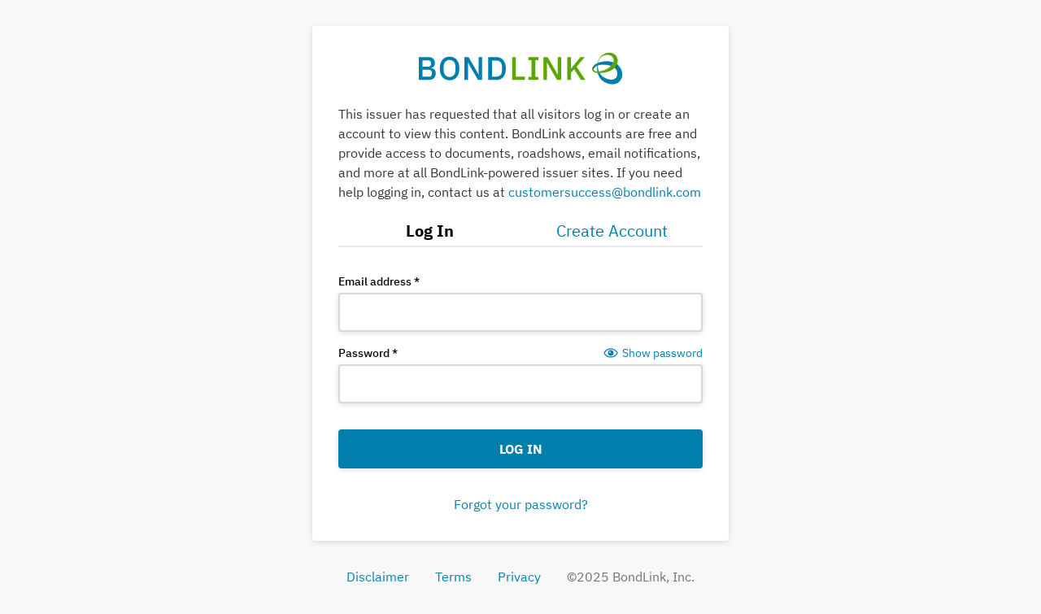

--- FILE ---
content_type: text/html; charset=UTF-8
request_url: https://www.bondlink.com/login?redirect=%2Farlington-tx-investor-relations-tx%2Fdocuments%2Fview-file%2Fi1671%3FnoXdRedir%3D1%26mediaId%3D324187&reason=view-doc&issuerId=1671
body_size: 22188
content:

<!DOCTYPE html>
<html lang="en">
  <head>
  <meta charset="utf-8">
  <meta name="viewport" content="width=device-width, initial-scale=1, shrink-to-fit=no">
  <meta http-equiv="x-ua-compatible" content="ie=edge">

  <title>Log In or Sign Up | BondLink</title><meta name="twitter:card" content="summary_large_image"/><meta property="og:description" content="Log in to BondLink or create a new account."/><meta property="og:title" content="Log In or Sign Up | BondLink"/><meta property="og:type" content="website"/><meta property="og:url" content="/login?issuerId=1671&amp;reason=view-doc&amp;redirect=%2Farlington-tx-investor-relations-tx%2Fdocuments%2Fview-file%2Fi1671%3FnoXdRedir%3D1%26mediaId%3D324187"/><meta id="__PAGE_DATA__" data-pagedata="{&quot;BLSession&quot;:{&quot;flash&quot;:[],&quot;user&quot;:null},&quot;BLConfig&quot;:{&quot;csrf&quot;:&quot;a3fcf8ad3dc968e1f65328bcb137f41cc8ee15bb08c879422e0e9c016a0b2ca2-1766127667217-3e81e662d30c767f568693690f21834635c350dc&quot;,&quot;baseUrl&quot;:&quot;https://www.bondlink.com&quot;,&quot;currentBaseUrl&quot;:&quot;https://www.bondlink.com&quot;,&quot;commit&quot;:&quot;00f5eefe3103733ee16a06c97341f7d1f5941212&quot;,&quot;environment&quot;:{&quot;_tag&quot;:&quot;PRODUCTION&quot;},&quot;s3&quot;:{&quot;cdn&quot;:&quot;https://bondlink-cdn.com&quot;,&quot;issuerBucket&quot;:&quot;issuer&quot;,&quot;issuerBulkUploadBucket&quot;:&quot;issuer-bulk-upload&quot;,&quot;issuerPrivateBucket&quot;:&quot;issuer-private&quot;,&quot;issuerBidSubmissionsBucket&quot;:&quot;issuer-bid-submissions&quot;},&quot;recaptchaKey&quot;:&quot;6LcLAikUAAAAAPJaDUg50m0zm-dabgM_wewnuhvw&quot;,&quot;emmaCDDetails&quot;:&quot;http://emma.msrb.org/MarketActivity/ContinuingDisclosureDetails/&quot;,&quot;customerSuccessEmail&quot;:&quot;customersuccess@bondlink.com&quot;,&quot;bondlinkPrimaryEmail&quot;:&quot;primary@bondlink.com&quot;,&quot;bondlinkPrimaryTermsUrl&quot;:&quot;https://bondlink-cdn.com/documents/bondlink-primary-terms.pdf&quot;,&quot;secReqs&quot;:null,&quot;plasmicCMS&quot;:{&quot;id&quot;:&quot;6ziWjLQYTjwRiqTDGciriw&quot;,&quot;publicToken&quot;:&quot;uzK4s0IyDrPaCG3o0uxOSXFjyleMBFWYMAYmLsz0ixi8xwEoja7ThY8uMK39kBjor59mADXg7uGOjxz6w92BSg&quot;}},&quot;props&quot;:{&quot;bank&quot;:null,&quot;issuer&quot;:{&quot;id&quot;:1671,&quot;clientId&quot;:1587,&quot;bankId&quot;:null,&quot;issuerType&quot;:{&quot;_tag&quot;:&quot;CountyCityTown&quot;,&quot;id&quot;:4,&quot;name&quot;:&quot;County / City / Town&quot;},&quot;addressId&quot;:3543,&quot;primaryOfficerId&quot;:25701,&quot;welcomeSigneeId&quot;:25701,&quot;slug&quot;:&quot;arlington-tx-investor-relations-tx&quot;,&quot;name&quot;:&quot;Arlington, TX&quot;,&quot;shortName&quot;:null,&quot;subheader&quot;:&quot;Investor Relations&quot;,&quot;email&quot;:&quot;ethan.klos@arlingtontx.gov&quot;,&quot;phoneNumber&quot;:&quot;(817) 459-6300&quot;,&quot;phoneExtension&quot;:null,&quot;logoUrl&quot;:&quot;1587/index.LpQnORmV.jpeg&quot;,&quot;logoIsRectangle&quot;:false,&quot;website&quot;:null,&quot;customDomain&quot;:&quot;https://www.arlingtonbonds.com&quot;,&quot;published&quot;:true,&quot;publishDate&quot;:&quot;2019-04-12T19:16:34Z&quot;,&quot;hasSitePassword&quot;:true,&quot;domainOwner&quot;:true,&quot;suspended&quot;:false},&quot;contactSubmission&quot;:null,&quot;reason&quot;:{&quot;_tag&quot;:&quot;ViewDoc&quot;,&quot;machineReadable&quot;:&quot;view-doc&quot;},&quot;redirect&quot;:&quot;/arlington-tx-investor-relations-tx/documents/view-file/i1671?noXdRedir=1&amp;mediaId=324187&quot;,&quot;commonCompanies&quot;:[&quot;(MSRB) Municipal Securities Rulemaking Board&quot;,&quot;10X Capital&quot;,&quot;1221 Capital Partners LLC&quot;,&quot;16th Amendment Advisors&quot;,&quot;279 Arrow LLC&quot;,&quot;291 Alpha LLC&quot;,&quot;40|86 Advisors&quot;,&quot;524 &amp; Co.&quot;,&quot;5C Capital Management LLC&quot;,&quot;A&amp;M Private Wealth Partners&quot;,&quot;AAFAF&quot;,&quot;AAI Investment Group International LLC&quot;,&quot;AAM&quot;,&quot;Abrdn Asset Management&quot;,&quot;ABREN&quot;,&quot;ACA Financial Guaranty&quot;,&quot;Acacia Financial Group, Inc.&quot;,&quot;Academy Securities&quot;,&quot;Accenture&quot;,&quot;Accrued Equities, Inc.&quot;,&quot;Achmea Investment Management&quot;,&quot;Acuity Knowledge Partners&quot;,&quot;Adelphi Capital&quot;,&quot;ADV &amp; Co&quot;,&quot;Advanced Capital Group&quot;,&quot;Advantage Capital&quot;,&quot;Adviser Investments&quot;,&quot;Advisors Asset Management&quot;,&quot;Advocation Research Inc.&quot;,&quot;AECOM&quot;,&quot;Aegon&quot;,&quot;Aetna&quot;,&quot;AFC Advisors&quot;,&quot;Affiliated Private Investors&quot;,&quot;AFL-CIO Housing Investment Trust&quot;,&quot;Aflac Global Investments&quot;,&quot;AFSCME&quot;,&quot;Airport Authority Hong Kong (AAHK)&quot;,&quot;Airports Company South Africa&quot;,&quot;AJG Advisory Group LLC&quot;,&quot;Alamo Capital&quot;,&quot;Alaska Permanent Capital Management, Co.&quot;,&quot;AlixPartners&quot;,&quot;Alliance Bernstein&quot;,&quot;Allianz&quot;,&quot;Allianz Trade&quot;,&quot;Allied Group Holdings LLC&quot;,&quot;Allied World Insurance&quot;,&quot;Allies for Community Business&quot;,&quot;Allspring Global Investments&quot;,&quot;Allstate Investments&quot;,&quot;Alluvion Investments&quot;,&quot;Alpha Ledger Technologies&quot;,&quot;AlpineX&quot;,&quot;Alta Plaza LLC&quot;,&quot;Altair Advisors&quot;,&quot;Altmore Capital&quot;,&quot;Amalgamated Bank&quot;,&quot;Ambac&quot;,&quot;Amegy Bank&quot;,&quot;American Century Investments&quot;,&quot;American Civics Institute&quot;,&quot;American Electric Power Company&quot;,&quot;American Family Insurance&quot;,&quot;American International Group Inc. (AIG)&quot;,&quot;American Money Management&quot;,&quot;American Municipal Power, Inc. (AMP)&quot;,&quot;American Public Media Group&quot;,&quot;American University&quot;,&quot;American Veterans Group, PBC&quot;,&quot;Americo Life, Inc&quot;,&quot;Ameriprise Financial&quot;,&quot;Amerisafe Inc.&quot;,&quot;AmeriVet Securities&quot;,&quot;AmeriVet Securities, Inc.&quot;,&quot;Amherst Pierpont Securities LLC&quot;,&quot;Amica Mutual Insurance Company&quot;,&quot;Ample Capital Partners&quot;,&quot;AMU Holdings LLC&quot;,&quot;Amundi US&quot;,&quot;Amuni Financial&quot;,&quot;Analysis Group&quot;,&quot;Ananta Finance&quot;,&quot;Ancora&quot;,&quot;Andes Capital Group LLC&quot;,&quot;Angelo, Gordon &amp; Co&quot;,&quot;Ankura Consulting Group LLC&quot;,&quot;Antelope Valley College&quot;,&quot;Aon&quot;,&quot;Apollo Global Management&quot;,&quot;Appleton Partners&quot;,&quot;Aquila Group of Funds&quot;,&quot;Arbitrage Management Group, Inc.&quot;,&quot;Arctaris Impact Investors&quot;,&quot;Arena Holdings&quot;,&quot;Arkansas Development Finance Authority&quot;,&quot;Armstrong Bank&quot;,&quot;Armstrong Teasdale LLP&quot;,&quot;Arthur D. Little&quot;,&quot;Arvest Wealth Management&quot;,&quot;Asset Preservation Advisors&quot;,&quot;Assurant&quot;,&quot;Assured Guaranty&quot;,&quot;Assured Investment Management&quot;,&quot;Atlas Asset Management&quot;,&quot;Atlas Corp&quot;,&quot;Atradius&quot;,&quot;Aurelius Capital Management, LP&quot;,&quot;Aurora Western Pacific Advisors Inc.&quot;,&quot;Auto-Owners Insurance Co&quot;,&quot;AvAirPros&quot;,&quot;AVIA Communications Inc.&quot;,&quot;Axios Adivsory Group&quot;,&quot;B.C. Ziegler and Company&quot;,&quot;Backstrom McCarley Berry &amp; Co.&quot;,&quot;Baker &amp; Co.&quot;,&quot;Baker Donelson&quot;,&quot;Baker Tilly Municipal Advisors&quot;,&quot;Balboa Capital Corporation&quot;,&quot;Ballard Spahr LLP&quot;,&quot;BAM Mutual&quot;,&quot;BANA Holding Co.&quot;,&quot;Banca IMI&quot;,&quot;Bancroft Capital&quot;,&quot;Bank BNP Paribas&quot;,&quot;Bank Indonesia&quot;,&quot;Bank Iowa&quot;,&quot;Bank of America&quot;,&quot;Bank of America Merrill Lynch&quot;,&quot;Bank of Chile&quot;,&quot;Bank of China USA&quot;,&quot;Bank of Oklahoma&quot;,&quot;Bank of Stockton&quot;,&quot;Bank of the Bluegrass &amp; Trust Co. - Wealth Management&quot;,&quot;Bank of the West&quot;,&quot;Bank OZK&quot;,&quot;Bankers Life&quot;,&quot;Bankers&#x27; Bank&quot;,&quot;BankUnited&quot;,&quot;Banner Capital&quot;,&quot;Banque Nationale&quot;,&quot;Banyan Infrastructure&quot;,&quot;Banyan Tree Asset Management&quot;,&quot;Barclays Capital Inc.&quot;,&quot;Barings&quot;,&quot;Barnes &amp; Thornburg LLP&quot;,&quot;Bartle Wells Associates&quot;,&quot;Baskins Hoetger Wealth Management&quot;,&quot;Baum Capital Partners&quot;,&quot;Bay Area Rapid Transit (BART)&quot;,&quot;Bay Area Toll Authority&quot;,&quot;BayernLB&quot;,&quot;BBVA&quot;,&quot;BCG Securities&quot;,&quot;BDO Wealth LLC&quot;,&quot;Beacon Investment Solutions&quot;,&quot;Beacon Pointe Advisors&quot;,&quot;Beacon Rock Wealth Advisors&quot;,&quot;Bear Creek Asset Management LLC&quot;,&quot;Bechtel Financial&quot;,&quot;Belle Haven Investments&quot;,&quot;Benchmark Securities&quot;,&quot;Bennett Investment Group&quot;,&quot;Berkadia&quot;,&quot;Bernardi Securities, Inc.&quot;,&quot;Bernhard Capital Partners Management&quot;,&quot;Bessemer Trust&quot;,&quot;Bethpage Federal Credit Union&quot;,&quot;Birch Creek Capital&quot;,&quot;Birkhofer Family Office&quot;,&quot;Birling Capital Advisors&quot;,&quot;Black Oak Investment Council, Inc.&quot;,&quot;BlackRock Advisors, LLC&quot;,&quot;Blackstone&quot;,&quot;Blackstone Credit&quot;,&quot;Blaylock Van&quot;,&quot;Bloomberg LP&quot;,&quot;Blue Coast Capital&quot;,&quot;Blue Rose Capital Advisors&quot;,&quot;Bluelist Partners, LLC&quot;,&quot;Blueprint Financial Group&quot;,&quot;Bluhaus Capital&quot;,&quot;BLX Group&quot;,&quot;BMO Asset Management&quot;,&quot;BMO Capital Markets&quot;,&quot;BNY Capital Markets Holdings Inc.&quot;,&quot;BNY Investment Holdings LLC&quot;,&quot;BofA Securities, Inc.&quot;,&quot;BOK Financial Corporation&quot;,&quot;BOK Financial Securities Inc.&quot;,&quot;Bombay Plaza Investments Company&quot;,&quot;Bondholder Communications Group&quot;,&quot;Boston Consulting Group (BCG)&quot;,&quot;Boston Municipal Research Bureau&quot;,&quot;Boston Water &amp; Sewer Commission&quot;,&quot;Boyd Watterson Asset Management, LLC.&quot;,&quot;Bracewell LLP&quot;,&quot;Bradley, Foster &amp; Sargent, Inc.&quot;,&quot;Brean Capital&quot;,&quot;Brean Strategic Advisors&quot;,&quot;Breckinridge Capital Advisors Inc.&quot;,&quot;Bremer Bank&quot;,&quot;Bretwood Capital Partners&quot;,&quot;Bricker &amp; Eckler LLP&quot;,&quot;Bricktown Capital&quot;,&quot;Brigade Capital Management&quot;,&quot;Broadstreet Impact Services&quot;,&quot;Brookline Bank&quot;,&quot;Brotherhood Mutual Insurance Co&quot;,&quot;Brown Advisory&quot;,&quot;Brown Brothers Harriman&quot;,&quot;Brown University&quot;,&quot;Bruderman Asset Management&quot;,&quot;Bryant Miller Olive&quot;,&quot;BSW Wealth Partners&quot;,&quot;BUILD Capital Partners&quot;,&quot;Burch Capital Partners&quot;,&quot;Burke, Warren, MacKay, &amp; Serritella&quot;,&quot;Burns &amp; McDonnell&quot;,&quot;Burns Realty &amp; Investments&quot;,&quot;Burns-Blackburn Group&quot;,&quot;Busey Bank&quot;,&quot;Butler Snow LLP&quot;,&quot;Buzz Oates&quot;,&quot;Byron Bay Capital Partners&quot;,&quot;Cabrera Capital Markets LLC&quot;,&quot;Caine Mitter &amp; Associates Incorporated&quot;,&quot;Calamos Investments&quot;,&quot;Caldwell-Sutter Capital, Inc&quot;,&quot;Caledonia Wealth Management, Ltd.&quot;,&quot;California State Treasurer&#x27;s Office&quot;,&quot;California State University, Dominguez Hills&quot;,&quot;California State University, Northridge&quot;,&quot;Callowhill Capital Advisors&quot;,&quot;CalPERS&quot;,&quot;Camden Asset Management LP&quot;,&quot;Campanile Group, Inc.&quot;,&quot;Canada Life Assurance&quot;,&quot;Cantor Fitzgerald&quot;,&quot;Capital Bank&quot;,&quot;Capital First Trust Company&quot;,&quot;Capital Group&quot;,&quot;Capital Management, LLC&quot;,&quot;Capital Markets Advisors, LLC&quot;,&quot;Capital One&quot;,&quot;Capital Research &amp; Management Company (U.S.)&quot;,&quot;CapitalPlus&quot;,&quot;Capstone Municipal Advisors LLC&quot;,&quot;Capstone Partners LLC&quot;,&quot;Captrust&quot;,&quot;Cardinal Trust&quot;,&quot;Carty &amp; Company, Inc.&quot;,&quot;Cassedy &amp; Company, Inc.&quot;,&quot;CAT Ventures LLC&quot;,&quot;Catalyst Growth Capital&quot;,&quot;Cathay Life Insurance Co.&quot;,&quot;Catholic United Financial&quot;,&quot;Cavanal Hill Investment Management&quot;,&quot;CBRE&quot;,&quot;CC&amp;L Infrastructure&quot;,&quot;CCM Investment Advisors&quot;,&quot;CD Financial&quot;,&quot;CDM Smith&quot;,&quot;Celadon Financial Group&quot;,&quot;Cender | Dalton Municipal Advisors&quot;,&quot;Center for the Study of Race, Politics, and Culture (CSRPC)&quot;,&quot;Centerbridge Partners&quot;,&quot;Centiva Capital&quot;,&quot;Central Bank of India&quot;,&quot;Central States Capital Markets&quot;,&quot;Central Trust Bank&quot;,&quot;Cerity Partners&quot;,&quot;Cetera Financial Group&quot;,&quot;cfX Inc.&quot;,&quot;CGI Merchant Group&quot;,&quot;Chandler Asset Management&quot;,&quot;Chapel Investment LLC&quot;,&quot;Chapin Davis Investments&quot;,&quot;Chapman and Cutler LLP&quot;,&quot;Charles Fish Investments, Inc.&quot;,&quot;Charles Schwab &amp; Co., Inc.&quot;,&quot;Charles Schwab Asset Management&quot;,&quot;Charter Financial partners&quot;,&quot;Charter School Capital&quot;,&quot;Chase Bank&quot;,&quot;Cheniere Energy Inc.&quot;,&quot;Chesapeake Bank&quot;,&quot;Chesapeake Employers&#x27; Insurance Co.&quot;,&quot;Chevy Chase Trust&quot;,&quot;Chicago Metropolitan Agency for Planning&quot;,&quot;Chicago Transit Authority&quot;,&quot;Chubb&quot;,&quot;Churchill Stateside Securities&quot;,&quot;CI Kore Private Wealth&quot;,&quot;CIBC&quot;,&quot;CIG Private Wealth Management&quot;,&quot;CINCaP Investment Group&quot;,&quot;Citigroup Global Markets&quot;,&quot;Citigroup Inc.&quot;,&quot;Citizens Bank&quot;,&quot;Citizens State Bank&quot;,&quot;Citrin Financial &amp; Insurance, Inc.&quot;,&quot;City &amp; County of San Francisco, CA&quot;,&quot;City Different Investments&quot;,&quot;City National Bank&quot;,&quot;City National Securities, Inc.&quot;,&quot;City of Alameda, CA&quot;,&quot;City of Albuquerque, NM&quot;,&quot;City of Arlington, TX&quot;,&quot;City of Atlanta, GA&quot;,&quot;City of Aurora, CO&quot;,&quot;City of Austin, TX&quot;,&quot;City of Berkeley, CA&quot;,&quot;City of Blue Springs, MO&quot;,&quot;City of Boston, MA&quot;,&quot;City of Bridgeport, CT&quot;,&quot;City of Buffalo, NY&quot;,&quot;City of Burbank, CA&quot;,&quot;City of Burlington, VT&quot;,&quot;City of Cambridge, MA&quot;,&quot;City of Carlsbad, CA&quot;,&quot;City of Cedar Hill, TX&quot;,&quot;City of Charlotte, NC&quot;,&quot;City of Chicago, IL&quot;,&quot;City of Cincinnati, OH&quot;,&quot;City of Cleveland, OH&quot;,&quot;City of Clyde, TX&quot;,&quot;City of Columbus, OH&quot;,&quot;City of Dallas, TX&quot;,&quot;City of Danbury, CT&quot;,&quot;City of Denton, TX&quot;,&quot;City of Denver, CO&quot;,&quot;City of Des Moines, IA&quot;,&quot;City of Detroit, MI&quot;,&quot;City of Durham, NC&quot;,&quot;City of El Paso, TX&quot;,&quot;City of El Segundo, CA&quot;,&quot;City of Elberton, GA&quot;,&quot;City of Evanston, IL&quot;,&quot;City of Flint, MI&quot;,&quot;City of Fort Worth, TX&quot;,&quot;City of Gainesville, FL&quot;,&quot;City of Goddard, KS&quot;,&quot;City of Hamilton, OH&quot;,&quot;City of Hartford, CT&quot;,&quot;City of Hoboken, NJ&quot;,&quot;City of Independence, MO&quot;,&quot;City of Indianapolis, IN&quot;,&quot;City of Jacksonville, FL&quot;,&quot;City of Lawrence, KS&quot;,&quot;City of Long Beach, CA&quot;,&quot;City of Los Angeles, CA&quot;,&quot;City of Madison, WI&quot;,&quot;City of McKinney, TX&quot;,&quot;City of Miami, FL&quot;,&quot;City of Milwaukee, WI&quot;,&quot;City of Minneapolis, MN&quot;,&quot;City of Oklahoma City, OK&quot;,&quot;City of Philadelphia, PA&quot;,&quot;City of Pittsburgh, PA&quot;,&quot;City of Portland, OR&quot;,&quot;City of Providence, RI&quot;,&quot;City of Raleigh, NC&quot;,&quot;City of Redwood City, CA&quot;,&quot;City of Richmond, VA&quot;,&quot;City of Riverside, CA&quot;,&quot;City of Rock Hill, SC&quot;,&quot;City of San Antonio, TX&quot;,&quot;City of San Diego, CA&quot;,&quot;City of San Mateo, CA&quot;,&quot;City of St. Paul, MN&quot;,&quot;City of St. Petersburg (FL)&quot;,&quot;City of Sugar Land, TX&quot;,&quot;City of Tallahassee, FL&quot;,&quot;City of Tampa, FL&quot;,&quot;City of Taunton, MA&quot;,&quot;City of Tulsa, OK&quot;,&quot;City of Waco, TX&quot;,&quot;Civic Federation&quot;,&quot;Clarfeld Citizens Private Wealth&quot;,&quot;Clark Hill PLC&quot;,&quot;CLI Capital&quot;,&quot;Climate Bonds Initiative&quot;,&quot;Clinton Investment Management&quot;,&quot;CNA Insurance&quot;,&quot;Coalition for Green Capital&quot;,&quot;Coann Capital&quot;,&quot;Coastal Management Group LLC&quot;,&quot;Cognetic Capital Advisors&quot;,&quot;Coldwell Banker&quot;,&quot;Columbia Bank&quot;,&quot;Columbia Capital Management&quot;,&quot;Columbia Development Companies&quot;,&quot;Columbia Threadneedle Investments&quot;,&quot;Columbia University&quot;,&quot;Commerce Bank&quot;,&quot;Commonwealth Bank&quot;,&quot;Commonwealth Financial Network&quot;,&quot;Commonwealth of Kentucky&quot;,&quot;Community Capital Management&quot;,&quot;Compass Municipal Advisors&quot;,&quot;Compass Point Research and Trading LLC&quot;,&quot;Connecticut Green Bank&quot;,&quot;Connecticut Innovations&quot;,&quot;Connecticut Wealth Management, LLC&quot;,&quot;Conning&quot;,&quot;Core Capital Management&quot;,&quot;Cornell University&quot;,&quot;COSVI&quot;,&quot;Country Financial&quot;,&quot;County of Los Angeles, CA&quot;,&quot;County of Sacramento, CA&quot;,&quot;County of San Bernardino, CA&quot;,&quot;County of San Diego, CA&quot;,&quot;County of Ventura&quot;,&quot;Covington Capital Management&quot;,&quot;Cozen O&#x27;Connor&quot;,&quot;CPS Energy&quot;,&quot;Crain Communications&quot;,&quot;Crain&#x27;s Chicago Business&quot;,&quot;Crain&#x27;s Detroit Business&quot;,&quot;Credit Agricole CIB&quot;,&quot;Credit Human&quot;,&quot;Credit Suisse&quot;,&quot;Credit Suisse Asset Management&quot;,&quot;CreditSights&quot;,&quot;Cresa Minneapolis&quot;,&quot;Crestline Investors Inc.&quot;,&quot;Crews &amp; Associates&quot;,&quot;Crisil Ltd, An S&amp;P Global Company&quot;,&quot;Cross Ocean Partners&quot;,&quot;Crowe LLP&quot;,&quot;CSG Advisors&quot;,&quot;CSG Investments&quot;,&quot;CSS LLC&quot;,&quot;Cumberland Securities&quot;,&quot;Cushman &amp; Wakefield&quot;,&quot;CW Henderson &amp; Associates&quot;,&quot;D.A. Davidson &amp; Co.&quot;,&quot;D.F. Dent and Co.&quot;,&quot;DAC Bond&quot;,&quot;Dale Scott &amp; Company&quot;,&quot;Dana Investment Advisors Inc&quot;,&quot;Davenport &amp; Co.&quot;,&quot;Davis Capital Management&quot;,&quot;Day Pitney LLP&quot;,&quot;DC Housing Finance Agency&quot;,&quot;DC Water&quot;,&quot;DealVector&quot;,&quot;Dean Dorton&quot;,&quot;Deandrea Lavar Barkley Trust&quot;,&quot;DebtBook&quot;,&quot;Debtwire&quot;,&quot;Delaware Investments&quot;,&quot;Delaware Municipal Electric Corp&quot;,&quot;Deloitte&quot;,&quot;Deloitte &amp; Touche LLP&quot;,&quot;Delphi Capital Management, Inc.&quot;,&quot;Delta Wealth Management&quot;,&quot;Dentons Bingham Greenbaum LLP&quot;,&quot;Denver International Airport&quot;,&quot;Deutsche Bank&quot;,&quot;Development Finance Asia (DFA)&quot;,&quot;Diameter Capital Partners&quot;,&quot;Dickinson Wright PLLC&quot;,&quot;Dimensional Fund Advisors&quot;,&quot;Dimeo Properties Inc&quot;,&quot;Dinsmore &amp; Shohl LLP&quot;,&quot;DiPerna Advisors&quot;,&quot;Discover Financial Services&quot;,&quot;District of Columbia (Washington, DC)&quot;,&quot;Diversified Commercial Real Estate &amp; Investment Company&quot;,&quot;DLA Piper&quot;,&quot;Dodge &amp; Cox&quot;,&quot;Dollar Bank&quot;,&quot;Dorfman Capital&quot;,&quot;Dormitory Authority of the State of New York (DASNY)&quot;,&quot;Dorsey &amp; Whitney LLP&quot;,&quot;Dougherty &amp; Company LLC&quot;,&quot;Drexel Hamilton, LLC&quot;,&quot;Dreyfus&quot;,&quot;DRW Holdings, LLC&quot;,&quot;Ducera Partners LLC&quot;,&quot;Dudley Ventures&quot;,&quot;DuHamel &amp; Associates&quot;,&quot;Dunn Financial Advisors&quot;,&quot;DuosTech&quot;,&quot;DWS Asset Management&quot;,&quot;E.G. Bowman Co., Inc.&quot;,&quot;E*Trade&quot;,&quot;Eagle Asset Management&quot;,&quot;EagleBank&quot;,&quot;East West Bank&quot;,&quot;Eastdil Secured&quot;,&quot;Easterly Asset Management&quot;,&quot;Eaton Vance Corp.&quot;,&quot;Ecofin&quot;,&quot;Edelman Financial Engines&quot;,&quot;Edison Investment Advisors LLC&quot;,&quot;Educational Credit Management Corp.&quot;,&quot;Edward Jones&quot;,&quot;Ehlers &amp; Associates&quot;,&quot;Elm Money Management LLC&quot;,&quot;Ember Infrastructure&quot;,&quot;Emerald Lion Holdings, LLC&quot;,&quot;Emerald Multi-Family Office&quot;,&quot;Empower Investments&quot;,&quot;Energea Global&quot;,&quot;Enhanced Capital&quot;,&quot;Envest Asset Management, LLC&quot;,&quot;Equitable Facilities Fund&quot;,&quot;Equitable Holdings Inc.&quot;,&quot;Equitix&quot;,&quot;Equus Private Wealth Management LLC&quot;,&quot;Erdil Financial Group, Inc.&quot;,&quot;Erie County, NY&quot;,&quot;Erie Insurance&quot;,&quot;Ernst &amp; Young Infrastructure Advisors, LLC&quot;,&quot;Estrada Hinojosa &amp; Co&quot;,&quot;Evalueserve&quot;,&quot;Eventide Asset Management&quot;,&quot;Evercore Wealth Management&quot;,&quot;Executive Search Placements Inc.&quot;,&quot;Exemplar Financial Network&quot;,&quot;EY&quot;,&quot;F&amp;C Bank&quot;,&quot;Fannie Mae&quot;,&quot;Far West Capital&quot;,&quot;Faraday Capital&quot;,&quot;Farm Credit East&quot;,&quot;Fayetteville Public Works Commission&quot;,&quot;Federal Home Loan Bank of Atlanta&quot;,&quot;Federal Home Loan Bank of Cincinnati&quot;,&quot;Federal Home Loan Bank of Dallas&quot;,&quot;Federal Home Loan Bank of Indianapolis&quot;,&quot;Federal Home Loan Bank of New York&quot;,&quot;Federal Home Loan Bank of Topeka&quot;,&quot;Federal Reserve Bank of Atlanta&quot;,&quot;Federated Hermes&quot;,&quot;Federated Insurance&quot;,&quot;Federated Investors&quot;,&quot;Fengate Asset Management&quot;,&quot;FHLBank - Boston&quot;,&quot;FHLBank - Chicago&quot;,&quot;FHLBank - Dallas&quot;,&quot;FHLBank - Des Moines&quot;,&quot;FHLBank - Indianapolis&quot;,&quot;FHLBank - Topeka&quot;,&quot;FHN Financial&quot;,&quot;FHN Financial Capital Markets&quot;,&quot;Fidelity Capital Markets&quot;,&quot;Fidelity Investments&quot;,&quot;Fidelity Management &amp; Research Company, LLC&quot;,&quot;Fidelity Security Life Insurance&quot;,&quot;Field Gibson Media&quot;,&quot;Fieldman Rolapp &amp; Associates&quot;,&quot;Fiera Capital Corporation&quot;,&quot;Fifth Third Bank&quot;,&quot;Fifth Third Capital Markets&quot;,&quot;Fifth Third Securities&quot;,&quot;Figure 8 Investment Strategies&quot;,&quot;Finance New Orleans&quot;,&quot;Financial Management Services, Inc. (FMSI)&quot;,&quot;Finanical Strategies Unlimited&quot;,&quot;Finepoint Capital&quot;,&quot;Finsight Group&quot;,&quot;First American Equipment Finance&quot;,&quot;First Ballantyne, LLC&quot;,&quot;First BanCorp&quot;,&quot;First Eagle Investment Management, LLC&quot;,&quot;First Federal Savings Bank&quot;,&quot;First Horizon Bank&quot;,&quot;First Kentucky Securities&quot;,&quot;First Manhattan&quot;,&quot;First Midwest Bank&quot;,&quot;First National Bank of Omaha&quot;,&quot;First New York&quot;,&quot;First Premier Bank&quot;,&quot;First Republic Bank&quot;,&quot;First Savings Bank&quot;,&quot;First Security Bank&quot;,&quot;First Sentier Investors&quot;,&quot;First Tech Federal Credit Union&quot;,&quot;First Trust&quot;,&quot;First Tryon Advisors&quot;,&quot;First Ward Capital Management&quot;,&quot;FirstBank&quot;,&quot;Fiscal Advisors &amp; Marketing Inc.&quot;,&quot;Fitch Ratings, Inc.&quot;,&quot;Flagship Facility Services Inc.&quot;,&quot;Florida Capital Partners&quot;,&quot;Florida East Coast Industries&quot;,&quot;Florida Institute of Technology&quot;,&quot;Florida Municipal Power Agency&quot;,&quot;FM Global&quot;,&quot;FMI Capital Advisors&quot;,&quot;FMS Wertmanagement&quot;,&quot;FMSbonds, Inc.&quot;,&quot;FN Capital Markets&quot;,&quot;FNBB Capital Markets&quot;,&quot;Foley &amp; Lardner LLP&quot;,&quot;Forsyth Street Advisors&quot;,&quot;Fort Washington Investment Advisors, Inc.&quot;,&quot;Fort Worth Employees Retirement Fund&quot;,&quot;Foundation Credit&quot;,&quot;Fournier Group&quot;,&quot;Franklin Templeton Investments&quot;,&quot;Frasca &amp; Associates&quot;,&quot;Freddie Mac&quot;,&quot;Fremont Bank&quot;,&quot;Frost Bank&quot;,&quot;Frost Brown Todd LLP&quot;,&quot;FTN Financial Group&quot;,&quot;Fundamental Advisors&quot;,&quot;Galliard Capital Management&quot;,&quot;Gardens Wealth Management&quot;,&quot;Gartner&quot;,&quot;Gary McKeighan Insurance Agency&quot;,&quot;Gateway First Bank&quot;,&quot;GCM Grosvenor&quot;,&quot;GDC Advisors&quot;,&quot;Genter Advisors&quot;,&quot;GenTrust&quot;,&quot;GenuBank&quot;,&quot;Genworth&quot;,&quot;Georgica Green Ventures, LLC&quot;,&quot;GER Loftin Wealth Advisors LLC&quot;,&quot;Gilmore &amp; Bell PC&quot;,&quot;Glankler Brown&quot;,&quot;Glass Wealth Management&quot;,&quot;Glenmede&quot;,&quot;Glenview Trust Company&quot;,&quot;Global Atlantic&quot;,&quot;Global Water Intelligence&quot;,&quot;Globe Life Inc&quot;,&quot;GoldenTree Asset Management&quot;,&quot;Goldman Sachs &amp; Co.&quot;,&quot;Goldman Sachs Asset Management&quot;,&quot;Good Hill Partners LP&quot;,&quot;Gottfried &amp; Somberg Wealth Management, LLC&quot;,&quot;Government Financial Strategies&quot;,&quot;Grandfield &amp; Dodd, LLC&quot;,&quot;Grandview Capital&quot;,&quot;Granite Capital  Management&quot;,&quot;GrayRobinson&quot;,&quot;Graystone Consulting&quot;,&quot;Great Pacific Securities&quot;,&quot;Green Lane Partners&quot;,&quot;Green Square Capital Management LLC&quot;,&quot;Greenberg Traurig, LLP&quot;,&quot;Greenleaf Trust&quot;,&quot;Guggenheim Partners&quot;,&quot;Gulfstream CM, LLC&quot;,&quot;Gurtin Municipal Bond Management&quot;,&quot;GW&amp;K Investment Management&quot;,&quot;GWD Investments&quot;,&quot;H/2 Capital Partners&quot;,&quot;H2C Securities&quot;,&quot;Hamblin Watsa Investment Counsel&quot;,&quot;Hamilton Robinson Capital Partners&quot;,&quot;Hamlin Capital Management&quot;,&quot;Hana Alternative Assets Management&quot;,&quot;Hancock Whitney Bank&quot;,&quot;Hartford Financial Management, Inc.&quot;,&quot;Hartford Investment Management Co.&quot;,&quot;Harvey Capital Management&quot;,&quot;Hawkins Delafield &amp; Wood LLP&quot;,&quot;HaydenTanner&quot;,&quot;HBK Capital Management&quot;,&quot;HBT Financial Inc&quot;,&quot;Helix Partners&quot;,&quot;Helm Group&quot;,&quot;Hennion &amp; Welsh&quot;,&quot;Heritage Financial&quot;,&quot;Herold &amp; Lantern Investments&quot;,&quot;Heyman Wealth Management, LLC&quot;,&quot;Hickok &amp; Boardman Insurance Group&quot;,&quot;Hightower Advisors&quot;,&quot;Hilltop Securities Inc.&quot;,&quot;HIP Investor Inc&quot;,&quot;HJ Sims &amp; Co.&quot;,&quot;Hobbs, Ong &amp; Associates&quot;,&quot;HollisWealth&quot;,&quot;Home Loan Investment Bank&quot;,&quot;Homespire Mortgage Corp&quot;,&quot;Homestead Financial&quot;,&quot;Horizon Bank&quot;,&quot;HSBC Bank&quot;,&quot;Hunt Companies&quot;,&quot;Huntington Bank&quot;,&quot;Huntington Capital Markets&quot;,&quot;Hunton Andrews Kurth LLP&quot;,&quot;iA Financial Group&quot;,&quot;iBank&quot;,&quot;ICBC&quot;,&quot;Ice Miller LLP&quot;,&quot;IFS Securities, Inc.&quot;,&quot;Illinois State Treasurer&#x27;s Office&quot;,&quot;IMC Trading&quot;,&quot;IMPACT Community Capital&quot;,&quot;Inclusive Prosperity Capital&quot;,&quot;Income Research + Management&quot;,&quot;Indiana Economic Development Corporation&quot;,&quot;Indiana Finance Authority&quot;,&quot;Indiana State Treasurer&#x27;s Office&quot;,&quot;Indiana University&quot;,&quot;Indiana University - Purdue University Indianapolis&quot;,&quot;Indianapolis Airport Authority&quot;,&quot;Industrial and Commercial Bank of China&quot;,&quot;Insight Investment Management&quot;,&quot;InspereX | 280 CapMarkets&quot;,&quot;Integrity Viking Funds&quot;,&quot;Integrity Wealth Partners&quot;,&quot;Intercontinental Exchange (ICE)&quot;,&quot;International Leadership of Texas&quot;,&quot;Internationale Kapitalanlagegesellschaft mbH (HSBC)&quot;,&quot;Invesco&quot;,&quot;InvesTrust Wealth Management&quot;,&quot;Invictus Capital Management&quot;,&quot;Iowa Finance Authority&quot;,&quot;Isom Advisors&quot;,&quot;Ison Insurance&quot;,&quot;IVZ Ltd.&quot;,&quot;J.P. Morgan Asset Management&quot;,&quot;J.P. Morgan Chase &amp; Co.&quot;,&quot;J.P. Morgan Securities, LLC&quot;,&quot;JA Mitsui Leasing Capital Corporation&quot;,&quot;Jackson Corporate Law, P.C.&quot;,&quot;Jackson Walker LLP&quot;,&quot;Jacobs&quot;,&quot;Jade Global&quot;,&quot;Janney Montgomery Scott LLC&quot;,&quot;JCS Muni Bond Fund&quot;,&quot;JEA&quot;,&quot;Jefferies&quot;,&quot;JFP Venture Group&quot;,&quot;JGS Investments LLC&quot;,&quot;JLL&quot;,&quot;JMI Equity&quot;,&quot;John Hancock Financial&quot;,&quot;Jones Day&quot;,&quot;Jones Hall, A Professional Law Corporation&quot;,&quot;JSA Sustainable Wealth Management&quot;,&quot;Jubilee Southeast&quot;,&quot;Justice Capital&quot;,&quot;Kansas City Life Insurance Company&quot;,&quot;Kansas Development Finance Authority&quot;,&quot;Kansas Development Finance Authority (KDFA)&quot;,&quot;Katten Muchin Rosenman LLP&quot;,&quot;Kawa Capital Management&quot;,&quot;Kayne Anderson Rudnick&quot;,&quot;KBRA&quot;,&quot;KCM Investment Advisors LLC&quot;,&quot;Keel Point&quot;,&quot;Kemper Corporation&quot;,&quot;Kentucky Municipal Energy Agency&quot;,&quot;Kentucky Public Pensions Authority&quot;,&quot;Kentucky Public Pensions Authority (KPPA)&quot;,&quot;Kestrel ESG&quot;,&quot;Key Bank&quot;,&quot;KeyBanc Capital Markets Inc.&quot;,&quot;KF LLC Investor&quot;,&quot;Khipu Capital&quot;,&quot;Kiewit&quot;,&quot;King County Housing Authority&quot;,&quot;King County, WA&quot;,&quot;King County, WA Wastewater Treatment Division (WTD)&quot;,&quot;Kinneret Group&quot;,&quot;Kitsap Bank&quot;,&quot;KKR Capital&quot;,&quot;KMK Law&quot;,&quot;KNN Public Finance&quot;,&quot;Kovitz&quot;,&quot;KPMG&quot;,&quot;Krokidas &amp; Bluestein LLP&quot;,&quot;Kutak Rock LLP&quot;,&quot;Kuvare&quot;,&quot;Kyobo Life Insurance&quot;,&quot;LA Metro&quot;,&quot;LaFleur &amp; Godfrey&quot;,&quot;LaFollete, Johnson, DeHaas, Fesler &amp; Ames (LJDFA)&quot;,&quot;Lakeside Bank&quot;,&quot;Lambert Advisory&quot;,&quot;Lamont Financial Services Corp.&quot;,&quot;Lapis Advisers&quot;,&quot;Las Vegas Valley Water District&quot;,&quot;Latham &amp; Watkins&quot;,&quot;Laurel Capital Corporation&quot;,&quot;Lazard&quot;,&quot;Lazard Asset Management&quot;,&quot;Legislative Research Commission (Kentucky)&quot;,&quot;Leisure Capital Management, Inc.&quot;,&quot;LendingClub Bank&quot;,&quot;Leviticus Fund&quot;,&quot;Liberty Mutual Group Asset Management Inc.&quot;,&quot;Liberty Mutual Insurance&quot;,&quot;LifeCare Assurance Company&quot;,&quot;Lincoln Asset Management&quot;,&quot;Lincoln Capital LLC&quot;,&quot;Lincoln Savings Bank&quot;,&quot;Lind Capital Partners&quot;,&quot;LM Capital Group&quot;,&quot;Locke Lord LLP&quot;,&quot;Loews Corporation&quot;,&quot;Longfellow Investment Management&quot;,&quot;Loomis, Sayles &amp; Company&quot;,&quot;Loop Capital Markets&quot;,&quot;Lord Abbett&quot;,&quot;Los Angeles World Airports&quot;,&quot;Lower Colorado River Authority (LCRA)&quot;,&quot;LPL Financial&quot;,&quot;LSEG Data &amp; Analytics&quot;,&quot;LTAS Asset Management&quot;,&quot;Lument&quot;,&quot;Lynell Joseph Asset Management LLC&quot;,&quot;M&amp;T Bank&quot;,&quot;MacKay Shields&quot;,&quot;Macquarie Asset Management&quot;,&quot;Macquarie Group&quot;,&quot;Macquarie Group Limited&quot;,&quot;Madison Avenue Partners, LP&quot;,&quot;MAG Ventures&quot;,&quot;Main Street Advisors&quot;,&quot;Maine Public Employee Retirement System&quot;,&quot;Mainline West Fund Manager&quot;,&quot;Mairs &amp; Power&quot;,&quot;Manulife Investment Management&quot;,&quot;MAPFRE PRAICO Insurance Company&quot;,&quot;Mariner Investment Group&quot;,&quot;Markel Group&quot;,&quot;MarketAxess&quot;,&quot;Marquette Associates&quot;,&quot;Maryland Department of Transportation (MDOT)&quot;,&quot;Massachusetts School Building Authority&quot;,&quot;Massachusetts State College Building Authority&quot;,&quot;MassMutual&quot;,&quot;Massport&quot;,&quot;Mastercard&quot;,&quot;Masterson Advisors LLC&quot;,&quot;Mayflower-Plymouth Capital LLC&quot;,&quot;Maynard Nexsen PC&quot;,&quot;McCall, Parkhurst &amp; Horton LLP&quot;,&quot;McCarter &amp; English, LLP&quot;,&quot;McDermott Will &amp; Emery LLP&quot;,&quot;McElwee &amp; Quinn&quot;,&quot;McGuireWoods LLP&quot;,&quot;McQueen Financial Advisors&quot;,&quot;MEAG Power&quot;,&quot;Meeder Investment Management&quot;,&quot;Mehler &amp; Associates&quot;,&quot;Mercator Advisors LLC&quot;,&quot;Meridian Capital Group&quot;,&quot;Merritt Research Services&quot;,&quot;Mesirow Financial Inc.&quot;,&quot;Metalmark Capital&quot;,&quot;MetLife Securities&quot;,&quot;Metropolitan Water District of Southern California (MWD)&quot;,&quot;Metropolitan Water Reclamation District of Greater Chicago&quot;,&quot;Meyer Financial Advisors, Inc.&quot;,&quot;MFS Investment Management&quot;,&quot;Miami University (OH)&quot;,&quot;Miami-Dade County Public Schools&quot;,&quot;Michigan State University&quot;,&quot;Millenium Management Global Investment&quot;,&quot;Miller Buckfire&quot;,&quot;Miltonian Capital Management LLC&quot;,&quot;Mintz, Levin, Cohn, Ferris, Glovsky and Popeo, P.C.&quot;,&quot;Mirae Asset Financial Group&quot;,&quot;Mirror Indy&quot;,&quot;Mischler Financial Group&quot;,&quot;Mississippi Department of Finance &amp; Administration&quot;,&quot;Mitsubishi UFJ Financial Group (MUFG)&quot;,&quot;Mitsui &amp; Co. Alternative Investments Limited&quot;,&quot;Mitsui &amp; Co.Alternative Investments Limited&quot;,&quot;MJ Ventures&quot;,&quot;Modern Woodmen&quot;,&quot;Moelis &amp; Co.&quot;,&quot;Momentus Securities&quot;,&quot;Montague DeRose &amp; Associates&quot;,&quot;Montgomery Taylor Wealth Management&quot;,&quot;Moody&#x27;s&quot;,&quot;Moody&#x27;s Ratings&quot;,&quot;Morgan Enterprise&quot;,&quot;Morgan Stanley&quot;,&quot;Morgan Stanley Investment Management&quot;,&quot;Morgan, Lewis &amp; Bockius LLP&quot;,&quot;Morrell Investment Management&quot;,&quot;Mountain Asset Management&quot;,&quot;Mountainside Securities&quot;,&quot;MTM Holding Co&quot;,&quot;Multi-Bank Securities, Inc.&quot;,&quot;Muni Credit &amp; Compliance Advisors LLC&quot;,&quot;Municipal Employees&#x27; Annuity and Benefit Fund of Chicago&quot;,&quot;Mutual Group&quot;,&quot;Mutual of Omaha&quot;,&quot;Mutual Securities Inc.&quot;,&quot;N/A&quot;,&quot;Naman Howell Smith &amp; Lee, PLLC&quot;,&quot;Nasdaq&quot;,&quot;Nassau CorAmerica&quot;,&quot;National Energy Improvement Fund&quot;,&quot;National Investment Services&quot;,&quot;National Life Group&quot;,&quot;Nationwide Insurance&quot;,&quot;Navy Mutual&quot;,&quot;Nebraska Investment Finance Authority&quot;,&quot;Neuberger Berman Group LLC&quot;,&quot;New Deal Advisers&quot;,&quot;New England Asset Management, Inc.&quot;,&quot;New Mexico Finance Authority&quot;,&quot;New York City Transitional Finance Authority&quot;,&quot;New York Life&quot;,&quot;New York State Common Retirement Fund&quot;,&quot;New York State Homes and Community Renewal&quot;,&quot;New York University&quot;,&quot;Newcomb Williams Financial Group, Inc.&quot;,&quot;NewEdge Capital Group&quot;,&quot;NewGen Strategies &amp; Solutions&quot;,&quot;Newtyn Management&quot;,&quot;NHA Advisors, LLC&quot;,&quot;NISA Investment Advisors, LLC&quot;,&quot;Nixon Peabody LLP&quot;,&quot;NJM Insurance&quot;,&quot;Nomura Securities Co., Ltd.&quot;,&quot;Norges Bank&quot;,&quot;North Branford, CT&quot;,&quot;North by Northwest Capital&quot;,&quot;North Slope Capital Advisors&quot;,&quot;North South Capital LLC&quot;,&quot;North Star Impact Group&quot;,&quot;Northbridge Environmental Management Consultants&quot;,&quot;Northern Trust&quot;,&quot;Northland Securities&quot;,&quot;Northwestern Mutual Insurance&quot;,&quot;Norton Rose Fulbright LLP&quot;,&quot;Nossaman LLP&quot;,&quot;Novogradac &amp; Company LLP&quot;,&quot;NRP Group&quot;,&quot;Nuveen Asset Management, LLC&quot;,&quot;NW Financial Group LLC&quot;,&quot;NW Securities Advisors&quot;,&quot;O&#x27;Brien Capital, LLC&quot;,&quot;Oak Street Real Estate Capital&quot;,&quot;Oaktree Capital Management&quot;,&quot;Oconeco&quot;,&quot;Odeon Capital Group LLC&quot;,&quot;Offit Capital Advisors LLC&quot;,&quot;OFI Global Institutional Co&quot;,&quot;Ohio - OBM&quot;,&quot;Ohio Department of Rehabilitation and Correction&quot;,&quot;Ohio National Life Insurance Co&quot;,&quot;Ohio Treasurer of State&quot;,&quot;Oklahoma Finance Authorities (ODFA)&quot;,&quot;Oklahoma Municipal Power Authority&quot;,&quot;Old Orchard Capital Management LP&quot;,&quot;Omnicap Group LLC&quot;,&quot;One River Asset Management&quot;,&quot;Oppenheimer &amp; Co. Inc.&quot;,&quot;Opus Investment Management&quot;,&quot;Oregon State Treasury&quot;,&quot;Oriental Bank&quot;,&quot;Oriental Financial Services LLC&quot;,&quot;ORIX Corporation USA&quot;,&quot;Orrick Herrington &amp; Sutcliffe LLP&quot;,&quot;P. Schoenfeld Asset Management&quot;,&quot;Pacific Charter School Development&quot;,&quot;Pacific Financial Group&quot;,&quot;Pacific Life Insurance Co&quot;,&quot;Pacific Muni LLC&quot;,&quot;Pacific Western Bank&quot;,&quot;PacificComp Insurance&quot;,&quot;Pan-American Life Insurance Group&quot;,&quot;Panoramic Capital Advisors Inc.&quot;,&quot;Parametric Portfolio Associates&quot;,&quot;Parker Poe Adams &amp; Bernstein LLP&quot;,&quot;Paulson &amp; Co. Inc.&quot;,&quot;Paychex, Inc.&quot;,&quot;Payden &amp; Rygel&quot;,&quot;PCCP&quot;,&quot;PCSB Bank&quot;,&quot;Pearlman &amp; Miranda LLC&quot;,&quot;PEM Investments LLC&quot;,&quot;Pemberton Asset Management&quot;,&quot;Penfield Capital&quot;,&quot;Penn Mutual&quot;,&quot;Pension Services Inc.&quot;,&quot;Performance Trust Capital Partners&quot;,&quot;Petrus Trust Co.&quot;,&quot;PFM Asset Management LLC&quot;,&quot;PFM Financial Advisors LLC&quot;,&quot;PGIM&quot;,&quot;PGIM Fixed Income&quot;,&quot;pH2 Consulting Inc.&quot;,&quot;Phelan Investments&quot;,&quot;Phoenix Advisors, LLC&quot;,&quot;Phorcys Capital Partners LLC&quot;,&quot;Phronesis Partners&quot;,&quot;PIMCO&quot;,&quot;Pinestreet Asset Management Co.&quot;,&quot;Piper Jaffray &amp; Co.&quot;,&quot;Piper Sandler &amp; Co.&quot;,&quot;Pivotal Housing Partners&quot;,&quot;PMA Financial Network&quot;,&quot;PNC Bank N.A.&quot;,&quot;PNC Capital Markets LLC&quot;,&quot;PNC Financial Services Group, Inc.&quot;,&quot;Polar Asset Management Partners&quot;,&quot;Polsinelli&quot;,&quot;Ponder &amp; Co.&quot;,&quot;Popular Bank (Puerto Rico)&quot;,&quot;Port of Los Angeles&quot;,&quot;PPM America&quot;,&quot;Prager &amp; Company&quot;,&quot;Prather Capital&quot;,&quot;Preferred Capital Advisors&quot;,&quot;Premier Community Bank&quot;,&quot;Preston Hollow Community Capital&quot;,&quot;Principal Financial Group&quot;,&quot;Principal Global Investors&quot;,&quot;Principal Street Partners&quot;,&quot;Prism Risk Management Advisors&quot;,&quot;Progressive Casualty Ins. Co&quot;,&quot;Protective Life&quot;,&quot;Prudent Man Advisors LLC&quot;,&quot;Prudential Financial&quot;,&quot;Pruneyard Financial Group&quot;,&quot;PT Asset Management LLC&quot;,&quot;Public Resources Advisory Group Inc. (PRAG)&quot;,&quot;Public Trust Advisors, LLC&quot;,&quot;Putnam Investment Management LLC&quot;,&quot;PwC&quot;,&quot;Quoin Capital LLC&quot;,&quot;R. Seelaus &amp; Co., Inc.&quot;,&quot;R&amp;S Investments LLC&quot;,&quot;RAA Capital&quot;,&quot;Rabe Investment Consulting Group&quot;,&quot;Raftelis&quot;,&quot;Raise Green&quot;,&quot;Ramirez &amp; Co. Inc.&quot;,&quot;Rathkamp Financial&quot;,&quot;Raymond James&quot;,&quot;RBC Capital Markets&quot;,&quot;RBC Global Asset Management&quot;,&quot;RBC Wealth Management&quot;,&quot;RCN Capital&quot;,&quot;Red Stone Equity Partners&quot;,&quot;RedTree Investment Group&quot;,&quot;Regions Bank&quot;,&quot;Reinsurance Group of America&quot;,&quot;REO, LLC&quot;,&quot;Reorg Research&quot;,&quot;Republic Bank &amp; Trust Company&quot;,&quot;RES Investments&quot;,&quot;Resonant Capital Advisors&quot;,&quot;RGM Capital&quot;,&quot;RHB Capital, Inc.&quot;,&quot;Rhode Island Infrastructure Bank&quot;,&quot;Rice Financial Group&quot;,&quot;Rice Financial Products Company&quot;,&quot;RIHousing&quot;,&quot;Robert W. Baird &amp; Co.&quot;,&quot;Roberts &amp; Ryan Investments Inc.&quot;,&quot;Robinson Capital&quot;,&quot;Robinson Smith Wealth Advisors&quot;,&quot;Rockefeller Capital Management&quot;,&quot;Rockfleet Financial Services&quot;,&quot;Rogers State University&quot;,&quot;Roosevelt &amp; Cross Inc.&quot;,&quot;Rosemawr Management&quot;,&quot;Rosemore Investments, Ltd&quot;,&quot;Rothesay Asset Management North America LLC&quot;,&quot;Rothesay PLC&quot;,&quot;Rothschild &amp; Co&quot;,&quot;Royal Bank of Canada (RBC)&quot;,&quot;Royce Investment Partners&quot;,&quot;RPK Investments, Inc.&quot;,&quot;RSM US LLP&quot;,&quot;RSW Investments&quot;,&quot;RTD-Denver&quot;,&quot;Rubenstein Partners&quot;,&quot;Russell Investments&quot;,&quot;Ryan ALM&quot;,&quot;S L Capital Strategies LLC&quot;,&quot;S&amp;P Global&quot;,&quot;SA Stone Wealth Management&quot;,&quot;Sabine State Bank and Trust Company&quot;,&quot;Sacramento Municipal Utility District&quot;,&quot;Sadera Investments&quot;,&quot;Sage Advisory Services, Ltd.&quot;,&quot;SagePoint Financial&quot;,&quot;Salem Partners, LLC&quot;,&quot;Salisbury Bank&quot;,&quot;Samsung Asset Management&quot;,&quot;Samuel Capital Management&quot;,&quot;San Blas Securities, LLC&quot;,&quot;San Diego Association of Governments&quot;,&quot;San Diego County Water Authority&quot;,&quot;San Francisco International Airport (SFO)&quot;,&quot;San Francisco Public Utilities Commission (SFPUC)&quot;,&quot;Sanborn Savings Bank&quot;,&quot;SANDAG&quot;,&quot;Sandpiper Advisors LLC&quot;,&quot;Santander US Capital Markets LLC&quot;,&quot;Santee Cooper&quot;,&quot;Sapient Capital&quot;,&quot;Saybrook Fund Advisors&quot;,&quot;SB &amp; Company&quot;,&quot;SBLI&quot;,&quot;Scarbrough, Scarbrough &amp; Trilling, PLLC&quot;,&quot;Scarsdale Investment Group Ltd.&quot;,&quot;Scherling Law&quot;,&quot;Schroders Investment Management Ltd.&quot;,&quot;Sculptor Capital Management&quot;,&quot;Seabird Investment Partners&quot;,&quot;Searchlight Capital&quot;,&quot;Seasongood &amp; Mayer LLC&quot;,&quot;SeaView Capital&quot;,&quot;Securian Financial&quot;,&quot;Security Capital Research &amp; Management Inc.&quot;,&quot;Segal&quot;,&quot;Seix Investment Advisors&quot;,&quot;Sellers Dorsey&quot;,&quot;ServisFirst Bank&quot;,&quot;Sharpie Investments, LLC&quot;,&quot;Sheindlin Law Firm&quot;,&quot;Shelton Capital Management&quot;,&quot;Sheppard Mullin&quot;,&quot;Sherman &amp; Howard&quot;,&quot;Shin Kong Life Insurance Co., Ltd.&quot;,&quot;Shipman &amp; Goodwin LLP&quot;,&quot;Sidley Austin LLP&quot;,&quot;Siebert Financial Co.&quot;,&quot;Siebert Williams Shank &amp; Co., LLC&quot;,&quot;Siemens Financial Services&quot;,&quot;Sika Capital Management, LLC&quot;,&quot;Silicon Valley Bank&quot;,&quot;Silicon Valley Clean Water&quot;,&quot;Silver Falls Insurance Inc.&quot;,&quot;Silver Point Capital&quot;,&quot;Silvercrest Asset Management Group&quot;,&quot;SinoPac Securities&quot;,&quot;Sioukas Investments&quot;,&quot;Sit Investment Associates Inc.&quot;,&quot;SK Wealth Management, LLC&quot;,&quot;Skyview Ventures&quot;,&quot;SMBC Group&quot;,&quot;SMC Fixed Income Management&quot;,&quot;Smith Affiliated Capital&quot;,&quot;Smith&#x27;s Research &amp; Gradings&quot;,&quot;Soeder &amp; Associates LLC&quot;,&quot;Sofia Capital Ventures, LLC&quot;,&quot;SoftBank Group Corp.&quot;,&quot;Soller Capital Management&quot;,&quot;Solve&quot;,&quot;Sound Transit&quot;,&quot;South Carolina State Treasurer&#x27;s office&quot;,&quot;South Plains Financial Inc.&quot;,&quot;Southeast Private Wealth&quot;,&quot;Southeastern Pennsylvania Transportation Authority (SEPTA) &quot;,&quot;Southern Diversified Distributors&quot;,&quot;Southpaw Asset Management LP&quot;,&quot;SouthState Bank&quot;,&quot;Southwest Investment Funds LLC&quot;,&quot;Spatial Equity Co&quot;,&quot;Sperry Capital Inc.&quot;,&quot;Spiegelman Wealth Management&quot;,&quot;Spinnaker Trust&quot;,&quot;Spring Lake Asset Management Inc.&quot;,&quot;Spring Mountain Capital LP&quot;,&quot;Squire Patton Boggs (US) LLP&quot;,&quot;Standard Communities&quot;,&quot;Standard International Group&quot;,&quot;Standford University&quot;,&quot;Standish Mellon Asset Management Co&quot;,&quot;Stanford University&quot;,&quot;State Farm Insurance Co.&quot;,&quot;State Farm Investment Management Corp.&quot;,&quot;State of California&quot;,&quot;State of Maryland&quot;,&quot;State of Michigan&quot;,&quot;State of New York&quot;,&quot;State of North Carolina&quot;,&quot;State of Ohio&quot;,&quot;State of Oklahoma&quot;,&quot;State of Oregon&quot;,&quot;State of Rhode Island&quot;,&quot;State of Wisconsin&quot;,&quot;State Street&quot;,&quot;State Street Bank and Trust Co.&quot;,&quot;State Street Global Advisors, Inc.&quot;,&quot;Steelhead Services LLC&quot;,&quot;Stephens Inc.&quot;,&quot;Sterling Capital Management LLC&quot;,&quot;Sterling Grace Municipal Securities Corp&quot;,&quot;Stern Brothers &amp; Co.&quot;,&quot;Stifel&quot;,&quot;Stinson Securities LLC&quot;,&quot;Stoever, Glass &amp; Co.&quot;,&quot;Stone-Goff Partners&quot;,&quot;Stonehenge Capital&quot;,&quot;StoneX Group Inc.&quot;,&quot;Stradling Yocca Carlson &amp; Rauth LLP&quot;,&quot;Stratos Wealth Partners&quot;,&quot;Suffolk County, NY&quot;,&quot;Suffolk University&quot;,&quot;Sugar Creek Capital&quot;,&quot;Sullivan &amp; Worcester LLP&quot;,&quot;Sumitomo Mitsui Banking Corporation&quot;,&quot;Summit Ridge Group&quot;,&quot;Sun Life Capital Management Ltd.&quot;,&quot;Sun Life Financial&quot;,&quot;Sunwealth&quot;,&quot;Susquehanna International Group&quot;,&quot;Sustainability Partners LLC&quot;,&quot;Sustainable Capital Advisors LLC&quot;,&quot;Sutton Capital Partners&quot;,&quot;Swap Financial Group&quot;,&quot;SWBC Investment Services&quot;,&quot;Swiss Re Group&quot;,&quot;Sycamore Advisors LLC&quot;,&quot;Synovus&quot;,&quot;T. Rowe Price&quot;,&quot;Taconic Capital Advisors&quot;,&quot;TC Energy&quot;,&quot;TCW&quot;,&quot;TD Ameritrade&quot;,&quot;TD Bank, N.A.&quot;,&quot;TD Securities&quot;,&quot;Tempo Novus&quot;,&quot;Texas A&amp;M University System&quot;,&quot;Texas Capital Bank&quot;,&quot;Texas Tech University&quot;,&quot;Texas Water Development Board (TWDB)&quot;,&quot;The Atlanta Journal-Constitution&quot;,&quot;The Baker Group LP&quot;,&quot;The Bank of New York Mellon Corp.&quot;,&quot;The Bank of Nova Scotia&quot;,&quot;The Baupost Group&quot;,&quot;The Bond Buyer&quot;,&quot;The Community Development Trust (CDT)&quot;,&quot;The Curchin Group&quot;,&quot;The Dallas Morning News&quot;,&quot;The Fayerweather Group, LLC&quot;,&quot;The Fernandez Group&quot;,&quot;The Finance Authority of New Orleans&quot;,&quot;The GMS Group, LLC&quot;,&quot;The Guardian Life Insurance Company of America&quot;,&quot;The Haverford Trust Company&quot;,&quot;The Indianapolis Local Public Improvement Bond Bank&quot;,&quot;The KeyState Companies&quot;,&quot;The Menkiti Group&quot;,&quot;The Nomura Trust &amp; Banking Co.&quot;,&quot;The Ohio State University&quot;,&quot;The Select Group&quot;,&quot;The Travelers Indemnity Company&quot;,&quot;The University of Texas System&quot;,&quot;The Vanguard Group, Inc.&quot;,&quot;The Williams Law Group of Georgia, LLC&quot;,&quot;The Yuba Group LLC&quot;,&quot;Thompson Coburn LLP&quot;,&quot;Thomson Reuters&quot;,&quot;Thornburg Investment Management&quot;,&quot;Thrivent&quot;,&quot;TIAA Global Public Investments LLC&quot;,&quot;TIAA-CREF Life Insurance Co.&quot;,&quot;TIC Financial Services&quot;,&quot;Tidwell Group&quot;,&quot;Tolleson Wealth Management&quot;,&quot;Torrey Pines Bank&quot;,&quot;Tower Bay Asset Management LP&quot;,&quot;Town of Moraga, CA&quot;,&quot;Toyota Finance Services&quot;,&quot;Traditional Bank&quot;,&quot;Treasury Partners&quot;,&quot;Tresidor Investment Management&quot;,&quot;Tri Counties Bank&quot;,&quot;Tribal Capital Markets, LLC&quot;,&quot;Trillium Asset Management&quot;,&quot;TrinityPoint Wealth&quot;,&quot;Truepoint Wealth Counsel&quot;,&quot;Truist Financial Corp.&quot;,&quot;Truist Securities&quot;,&quot;Trust Company of Oklahoma&quot;,&quot;TruStage&quot;,&quot;Trustmark&quot;,&quot;TTS Capital, Inc.&quot;,&quot;TVC Capital&quot;,&quot;TYLin Group&quot;,&quot;U.S. Bancorp Investments&quot;,&quot;U.S. Bank&quot;,&quot;U.S. Department of the Treasury&quot;,&quot;U.S. Federal Government&quot;,&quot;UBS Asset Management&quot;,&quot;UBS Financial Services Inc.&quot;,&quot;UMB Financial Corp.&quot;,&quot;UNC Charlotte&quot;,&quot;United Nations Federal Credit Union&quot;,&quot;United Texas Bank&quot;,&quot;University at Buffalo&quot;,&quot;University of California System&quot;,&quot;University of California, Berkeley&quot;,&quot;University of California, Davis&quot;,&quot;University of California, Los Angeles (UCLA)&quot;,&quot;University of California, Riverside&quot;,&quot;University of California, San Diego&quot;,&quot;University of California, Santa Barbara&quot;,&quot;University of California, Santa Cruz&quot;,&quot;University of Chicago&quot;,&quot;University of Colorado&quot;,&quot;University of Connecticut&quot;,&quot;University of Delaware&quot;,&quot;University of Florida&quot;,&quot;University of Hawaii&quot;,&quot;University of Illinois System&quot;,&quot;University of Illinois, Chicago&quot;,&quot;University of Illinois, Springfield&quot;,&quot;University of Kentucky&quot;,&quot;University of Massachusetts&quot;,&quot;University of Massachusetts, Amherst&quot;,&quot;University of Miami (FL)&quot;,&quot;University of Michigan&quot;,&quot;University of Missouri System&quot;,&quot;University of Nevada, Las Vegas&quot;,&quot;University of North Carolina, Wilmington&quot;,&quot;University of North Dakota&quot;,&quot;University of North Florida&quot;,&quot;University of North Texas System&quot;,&quot;University of Pennsylvania&quot;,&quot;University of Pittsburgh&quot;,&quot;University of Southern California&quot;,&quot;University of Washington&quot;,&quot;University of Wisconsin System&quot;,&quot;Unum Group&quot;,&quot;US Capital Wealth Advisors&quot;,&quot;US Sustainable Investment Forum&quot;,&quot;USAA&quot;,&quot;USI Insurance Services LLC&quot;,&quot;Utah Transit Authority&quot;,&quot;Valeo Financial Advisors&quot;,&quot;Valtus Capital Group&quot;,&quot;Vanderbilt Univeristy&quot;,&quot;VanEck&quot;,&quot;Varde Partners&quot;,&quot;Velocity Investment Partners&quot;,&quot;Veolia North America&quot;,&quot;Verition Fund Management&quot;,&quot;Veterans Property Investment Group&quot;,&quot;Vicasa Ltd&quot;,&quot;Victory Capital Management&quot;,&quot;Villanova University&quot;,&quot;Visa&quot;,&quot;Vista Credit Partners&quot;,&quot;VMG Partners&quot;,&quot;Vornado Realty Trust&quot;,&quot;Voya Financial&quot;,&quot;Voya Investment Management&quot;,&quot;VR Capital Group&quot;,&quot;W.R. Berkley Co&quot;,&quot;Walker Financial Advisors, Inc.&quot;,&quot;Wall Street Journal&quot;,&quot;Wallington Asset Management&quot;,&quot;Walton Family Foundation&quot;,&quot;Warburg Pincus&quot;,&quot;Warden Wealth Management&quot;,&quot;Washington State Housing Finance Commission&quot;,&quot;Washington State Investment Board&quot;,&quot;Wasighton Trust Co.&quot;,&quot;Wasmer Schroeder&quot;,&quot;Wayne County, MI&quot;,&quot;Webster Bank&quot;,&quot;Wedbush Securities&quot;,&quot;WEDGE Capital Management&quot;,&quot;Wellington Management&quot;,&quot;Wells Capital Group&quot;,&quot;Wells Fargo Advisors LLC&quot;,&quot;Wells Fargo Bank&quot;,&quot;Wells Fargo Investments LLC&quot;,&quot;Wells Fargo Securities&quot;,&quot;Wescom Credit Union&quot;,&quot;West &amp; Associates LLP&quot;,&quot;West Coast Investments Inc.&quot;,&quot;Western Alliance Bank&quot;,&quot;Western Asset Management Co&quot;,&quot;Western National Insurance&quot;,&quot;WG Capital Group&quot;,&quot;White Coleman &amp; Associates LLC&quot;,&quot;Whitebox Advisors&quot;,&quot;Whitehaven Asset Management LP&quot;,&quot;Whitlock Capital Group&quot;,&quot;Whitman Peterson LLC&quot;,&quot;Whittier Advisors LLC&quot;,&quot;Willamette University&quot;,&quot;Willamette Wealth Partners&quot;,&quot;Williams Jones Wealth Management&quot;,&quot;Willow Investments&quot;,&quot;Wilmington Capital Securities&quot;,&quot;Wilmington Trust&quot;,&quot;Winthrop Wealth&quot;,&quot;Wintrust Financial Corp.&quot;,&quot;Wintrust Government Funds&quot;,&quot;Wirepoints&quot;,&quot;Withum&quot;,&quot;WMATA&quot;,&quot;Wolf Capital Management&quot;,&quot;Wolfe &amp; Lynn Bragin Family Foundation, LLC&quot;,&quot;Woodbury Financial&quot;,&quot;WPPI Energy&quot;,&quot;X-Square Capital LLC&quot;,&quot;Yale University&quot;,&quot;Yardi&quot;,&quot;Yaupon Capital Management&quot;,&quot;YHB Investment Advisors, Inc.&quot;,&quot;Yorktown Partners LLC&quot;,&quot;Yuba Group LLC&quot;,&quot;Zaragoza Investments Ltd.&quot;,&quot;Zeus Financial, LLC&quot;,&quot;Zevin Asset Management&quot;,&quot;Zions Bancorporation&quot;,&quot;Zions Bank&quot;,&quot;Zions Public Finance, Inc.&quot;,&quot;Zurich American Insurance Company&quot;,&quot;University of Connecticut&quot;,&quot;State of California Investor Relations&quot;,&quot;City of Atlanta&quot;,&quot;Commonwealth of Virginia&quot;,&quot;Massachusetts State College Building Authority&quot;,&quot;State of Oregon&quot;,&quot;State of Wisconsin&quot;,&quot;MEAG Power&quot;,&quot;MSBA Investor Relations&quot;,&quot;City of Chicago Investor Relations&quot;,&quot;Virginia College Building Authority Bonds&quot;,&quot;Virginia Public School Authority Bonds&quot;,&quot;Virginia Public Building Authority Bonds&quot;,&quot;District of Columbia (Washington, DC)&quot;,&quot;University of California&quot;,&quot;Hillsborough County Public Schools Investor Relations&quot;,&quot;Oaklawn Hospital Investor Relations&quot;,&quot;Tallahassee Investor Relations&quot;,&quot;WPPI Energy&quot;,&quot;Saint Paul Investor Relations&quot;,&quot;Chicago Park District Investor Relations&quot;,&quot;The Metropolitan St. Louis Sewer District (MSD)&quot;,&quot;The University of Texas System&quot;,&quot;Permanent University Fund&quot;,&quot;Revenue Financing System&quot;,&quot;Town of Barnstable&quot;,&quot;Ohio Treasurer Investor Relations&quot;,&quot;State Infrastructure Bank Programs&quot;,&quot;Ohio Transportation Bond Programs&quot;,&quot;Minneapolis, MN&quot;,&quot;Anoka County Investor Relations&quot;,&quot;Minnesota Health and Education Facilities Authority&quot;,&quot;City of Milwaukee Bonds&quot;,&quot;Milwaukee Public Schools Bonds&quot;,&quot;OWDA Investor Relations&quot;,&quot;Indiana Finance Authority&quot;,&quot;Indiana State Revolving Fund Bonds&quot;,&quot;Dallas, Texas&quot;,&quot;City of Los Angeles&quot;,&quot;MassDOT Investor Relations&quot;,&quot;Ohio Enterprise Bond Fund Program&quot;,&quot;Ohio Lease-Appropriation Bond Programs&quot;,&quot;Ohio Liquidity Program&quot;,&quot;San Diego Association of Governments&quot;,&quot;RIHousing&quot;,&quot;Indiana Municipal Power Agency Investor Relations&quot;,&quot;Los Angeles County&quot;,&quot;DART Investor Relations&quot;,&quot;Bay Area Toll Authority&quot;,&quot;Citizens Energy Group&quot;,&quot;Cedar Hill Investor Relations&quot;,&quot;Iowa Finance Authority&quot;,&quot;CPS Energy&quot;,&quot;Texas Water Development Board&quot;,&quot;Louisville/Jefferson County Metropolitan Sewer District&quot;,&quot;Lower Colorado River Authority Investor Relations&quot;,&quot;New Mexico Finance Authority Public Project Revolving Fund (PPRF)&quot;,&quot;New Mexico Finance Authority New Mexico Department of Transportation (NMDOT)&quot;,&quot;Transmission Services Corporation&quot;,&quot;Detroit Investor Relations&quot;,&quot;Chicago General Obligation Bonds&quot;,&quot;Chicago Water Bonds&quot;,&quot;Chicago Wastewater Bonds&quot;,&quot;Chicago O&#x27;Hare International Airport Bonds&quot;,&quot;Chicago Midway International Airport Bonds&quot;,&quot;State of Georgia Investor Relations&quot;,&quot;State of Oklahoma&quot;,&quot;Las Vegas Valley Water District Investor Relations&quot;,&quot;Rhode Island Investor Relations&quot;,&quot;Rhode Island Infrastructure Bank&quot;,&quot;Southern Nevada Water Authority Investor Relations&quot;,&quot;Great Lakes Water Authority Investor Relations&quot;,&quot;Fort Worth Bonds&quot;,&quot;Arlington, TX&quot;,&quot;Port of Los Angeles Investor Relations&quot;,&quot;City of Lafayette, Louisiana Sales Tax Bonds&quot;,&quot;City of Lafayette, Louisiana Utility Revenue Bonds&quot;,&quot;Parish of Lafayette, Louisiana General Obligation Bonds&quot;,&quot;City of Lafayette, Louisiana Communications Bonds&quot;,&quot;City of Charlotte Investor Relations&quot;,&quot;Bridgeport Investor Relations&quot;,&quot;The Commonwealth of Kentucky&quot;,&quot;University of Kentucky&quot;,&quot;City of Jacksonville&quot;,&quot;Lincoln County, NC&quot;,&quot;The Metropolitan Water District of Southern California&quot;,&quot;Utah Transit Authority&quot;,&quot;King County, Washington&quot;,&quot;Oklahoma Water Resources Board&quot;,&quot;West Basin Municipal Water District Bonds&quot;,&quot;Johnston County, North Carolina&quot;,&quot;City of Des Moines, Iowa&quot;,&quot;WMATA Bonds&quot;,&quot;City of Durham&quot;,&quot;USVI Investor Relations&quot;,&quot;Sound Transit&quot;,&quot;Austin Independent School District&quot;,&quot;Metro Investor Relations&quot;,&quot;San Francisco Public Utilities Commission Investor Relations&quot;,&quot;University of North Texas System&quot;,&quot;Southeastern Pennsylvania Transportation Authority&quot;,&quot;Sales Tax Securitization Corporation&quot;,&quot;Pinal County, Arizona&quot;,&quot;City of Madison, Wisconsin&quot;,&quot;Town of Manchester, CT&quot;,&quot;California Pollution Control Financing Authority (CPCFA)&quot;,&quot;Boston Investor Relations&quot;,&quot;Suffolk County Investor Relations&quot;,&quot;Equitable School Revolving Fund&quot;,&quot;Wayne County, Michigan Investor Relations&quot;,&quot;Related Party Debt&quot;,&quot;State of Colorado&quot;,&quot;California Department of Water Resources Water System Revenue Bonds&quot;,&quot;Virginia General Obligation Bonds&quot;,&quot;The Indianapolis Local Public Improvement Bond Bank&quot;,&quot;City of Sugar Land&quot;,&quot;Georgia Housing &amp; Finance Authority&quot;,&quot;Orange County Transportation Authority&quot;,&quot;City of Albuquerque&quot;,&quot;Dallas Independent School District&quot;,&quot;New York State Homes and Community Renewal Housing Bond Programs&quot;,&quot;NYS Housing Finance Agency Bonds&quot;,&quot;State of New York Mortgage Agency Bonds&quot;,&quot;NYS Tobacco Settlement Financing Corporation Bonds&quot;,&quot;State of New York Municipal Bond Bank Agency Bonds&quot;,&quot;Oklahoma Utility Securitization Bonds&quot;,&quot;Oklahoma Capitol Improvement Authority&quot;,&quot;Oklahoma Municipal Power Authority&quot;,&quot;School Board of Palm Beach County&quot;,&quot;Finance New Orleans&quot;,&quot;City of Flint, Michigan&quot;,&quot;Solar Phase II&quot;,&quot;BPCA Investor Relations&quot;,&quot;Indiana Bond Bank Investor Relations&quot;,&quot;NYS Affordable Housing Corporation&quot;,&quot;City of Hamilton, Ohio Investor Relations&quot;,&quot;Regional Transportation District&quot;,&quot;New Jersey Infrastructure Bank&quot;,&quot;State of Maine&quot;,&quot;Metropolitan Nashville Airport Authority&quot;,&quot;Independence, MO Investor Relations&quot;,&quot;New Britain, CT&quot;,&quot;Puerto Rico Sales Tax Financing Corporation (COFINA)&quot;,&quot;Puerto Rico Fiscal Agency and Financial Advisory Authority&quot;,&quot;Connecticut Green Bank&quot;,&quot;Texas Department of Housing and Community Affairs&quot;,&quot;Pittsburgh Water&quot;,&quot;OBM Investor Relations&quot;,&quot;Ohio Public Facilities Commission&quot;,&quot;Missouri Public Utility Alliance&quot;,&quot;Sacramento County&quot;,&quot;Addison, Texas&quot;,&quot;Harmony Public Schools&quot;,&quot;Fort Worth Independent School District&quot;,&quot;Harris County Department of Education&quot;,&quot;International Leadership of Texas&quot;,&quot;Chicago Transit Authority&quot;,&quot;Fayetteville Public Works Commission&quot;,&quot;University of Michigan&quot;,&quot;Town of Queen Creek, Arizona&quot;,&quot;Nebraska Investment Finance Authority&quot;,&quot;CS Partners&quot;,&quot;City of Clyde, Texas&quot;,&quot;Port of New Orleans&quot;,&quot;TriMet&quot;,&quot;City of Alameda, CA&quot;,&quot;DC Housing Finance Agency&quot;,&quot;Henrico County, VA&quot;,&quot;City of Burlington&quot;,&quot;Orange County, CA&quot;,&quot;Government of Puerto Rico&quot;,&quot;Puerto Rico Aqueduct and Sewer Authority&quot;,&quot;Puerto Rico Highway and Transportation Authority (HTA)&quot;,&quot;The Bahamas Ministry of Finance&quot;,&quot;Puerto Rico Municipal Finance Agency (MFA)&quot;,&quot;Puerto Rico Housing Finance Authority (PRHFA)&quot;,&quot;The Children’s Trust&quot;,&quot;Port of Portland Investor Relations&quot;,&quot;Maryland Department of Transportation&quot;,&quot;Harris County Industrial Development Corporation&quot;,&quot;Sacramento Transportation Authority&quot;,&quot;Puerto Rico Industrial, Tourist, Educational, Medical &amp; Environmental Control Facilities Financing Authority (AFICA)&quot;,&quot;Puerto Rico Industrial Development Company (PRIDCO)&quot;,&quot;City of Goddard&quot;,&quot;Colorado Department of Transportation&quot;,&quot;King County Housing Authority&quot;,&quot;Oregon Metro&quot;,&quot;City of Taunton&quot;,&quot;Marlin Independent School District&quot;,&quot;Frederick County, MD&quot;,&quot;City of Norfolk&quot;,&quot;City of Riverside&quot;,&quot;Howard County, MD&quot;,&quot;State of Maryland&quot;,&quot;San Francisco Bay Area Rapid Transit District (BART)&quot;]},&quot;title&quot;:&quot;Log In or Sign Up&quot;,&quot;initialState&quot;:{&quot;flash&quot;:[],&quot;user&quot;:null,&quot;notifications&quot;:{&quot;lastAction&quot;:{&quot;_tag&quot;:&quot;None&quot;},&quot;notifications&quot;:[]}},&quot;url&quot;:&quot;/login?issuerId=1671&amp;reason=view-doc&amp;redirect=%2Farlington-tx-investor-relations-tx%2Fdocuments%2Fview-file%2Fi1671%3FnoXdRedir%3D1%26mediaId%3D324187&quot;}"/>

  
<link href="/assets/stylesheets/6be71e39a99a1700928162f50dc1cee7-pages.css" rel="stylesheet" type="text/css">


  

  

  <meta id="bl-json-264b8ff6-d181-490d-887e-70026b4b7924" data-json="{&quot;BLSession&quot;:{&quot;flash&quot;:[],&quot;user&quot;:null},&quot;BLConfig&quot;:{&quot;csrf&quot;:&quot;a3fcf8ad3dc968e1f65328bcb137f41cc8ee15bb08c879422e0e9c016a0b2ca2-1766127667217-3e81e662d30c767f568693690f21834635c350dc&quot;,&quot;baseUrl&quot;:&quot;https://www.bondlink.com&quot;,&quot;currentBaseUrl&quot;:&quot;https://www.bondlink.com&quot;,&quot;commit&quot;:&quot;00f5eefe3103733ee16a06c97341f7d1f5941212&quot;,&quot;environment&quot;:{&quot;_tag&quot;:&quot;PRODUCTION&quot;},&quot;s3&quot;:{&quot;cdn&quot;:&quot;https://bondlink-cdn.com&quot;,&quot;issuerBucket&quot;:&quot;issuer&quot;,&quot;issuerBulkUploadBucket&quot;:&quot;issuer-bulk-upload&quot;,&quot;issuerPrivateBucket&quot;:&quot;issuer-private&quot;,&quot;issuerBidSubmissionsBucket&quot;:&quot;issuer-bid-submissions&quot;},&quot;recaptchaKey&quot;:&quot;6LcLAikUAAAAAPJaDUg50m0zm-dabgM_wewnuhvw&quot;,&quot;emmaCDDetails&quot;:&quot;http://emma.msrb.org/MarketActivity/ContinuingDisclosureDetails/&quot;,&quot;customerSuccessEmail&quot;:&quot;customersuccess@bondlink.com&quot;,&quot;bondlinkPrimaryEmail&quot;:&quot;primary@bondlink.com&quot;,&quot;bondlinkPrimaryTermsUrl&quot;:&quot;https://bondlink-cdn.com/documents/bondlink-primary-terms.pdf&quot;,&quot;secReqs&quot;:null,&quot;plasmicCMS&quot;:{&quot;id&quot;:&quot;6ziWjLQYTjwRiqTDGciriw&quot;,&quot;publicToken&quot;:&quot;uzK4s0IyDrPaCG3o0uxOSXFjyleMBFWYMAYmLsz0ixi8xwEoja7ThY8uMK39kBjor59mADXg7uGOjxz6w92BSg&quot;}}}" />
  <script type="text/javascript" nonce="2893beae-849c-4e42-90cc-5f46ae789191">
    
    var blJson = JSON.parse(document.getElementById("bl-json-264b8ff6-d181-490d-887e-70026b4b7924").getAttribute("data-json"));
     window.BLSession = blJson.BLSession;  window.BLConfig = blJson.BLConfig; 
  
  </script>





  

  <script async src="https://www.googletagmanager.com/gtag/js?id=G-ZEYF201JLD" nonce="2893beae-849c-4e42-90cc-5f46ae789191"></script>
  

  <meta id="bl-json-6f5442f5-36f3-4bb9-bc7d-5700dc070ec8" data-json="{&quot;fields&quot;:{&quot;trackingId&quot;:&quot;G-ZEYF201JLD&quot;},&quot;sendPageView&quot;:true,&quot;dimensions&quot;:{&quot;dimension5&quot;:&quot;none&quot;,&quot;dimension1&quot;:&quot;none&quot;,&quot;dimension2&quot;:&quot;none&quot;,&quot;dimension3&quot;:&quot;none&quot;,&quot;dimension4&quot;:&quot;none&quot;}}" />
  <script type="text/javascript" nonce="2893beae-849c-4e42-90cc-5f46ae789191">
    
    window.dataLayer = window.dataLayer || [];
    function gtag() { dataLayer.push(arguments); }
    gtag("js", new Date());
    window.GA = JSON.parse(document.getElementById("bl-json-6f5442f5-36f3-4bb9-bc7d-5700dc070ec8").getAttribute("data-json"));
  
  </script>



  <!-- Google Tag Manager -->
  

  <meta id="bl-json-8c76469b-fff1-4a89-aea7-f331619e0000" data-json="[{&quot;IssuerName&quot;:null,&quot;BondlinkUserId&quot;:null,&quot;BankId&quot;:null,&quot;IssuerId&quot;:null,&quot;ClientType&quot;:null}]" />
  <script type="text/javascript" nonce="2893beae-849c-4e42-90cc-5f46ae789191">
    
    GTMDataLayer = JSON.parse(document.getElementById("bl-json-8c76469b-fff1-4a89-aea7-f331619e0000").getAttribute("data-json"));
  
  </script>


  <script nonce="2893beae-849c-4e42-90cc-5f46ae789191">
    (function(w,d,s,l,i){w[l]=w[l]||[];w[l].push({'gtm.start':
      new Date().getTime(),event:'gtm.js'});var f=d.getElementsByTagName(s)[0],
      j=d.createElement(s),dl=l!='dataLayer'?'&l='+l:'';j.async=true;j.src=
      'https://www.googletagmanager.com/gtm.js?id='+i+dl;f.parentNode.insertBefore(j,f);
    })(window,document,'script','GTMDataLayer','GTM-5Z26472');
  </script>
  <!-- End Google Tag Manager -->



  <script src="/assets/scripts/00a9f88a13674bde1e2f68c5183125b9-ssrClient-vendor.js" type="text/javascript" defer nonce="2893beae-849c-4e42-90cc-5f46ae789191"></script><script src="/assets/scripts/d2b937c0c89af3ba4e3f7aa4a52cf647-ssrClient-assets.js" type="text/javascript" defer nonce="2893beae-849c-4e42-90cc-5f46ae789191"></script><script src="/assets/scripts/dd4a1a586470f1b93affc6de076a3cd7-pages-client.js" type="text/javascript" defer nonce="2893beae-849c-4e42-90cc-5f46ae789191"></script>

  
    <link rel="apple-touch-icon" sizes="152x152" href="/assets/img/logos/d79f957578b0a4866c8946a3018c618b-bondlink-2019-favicon-152.png" />
  
    <link rel="apple-touch-icon" sizes="180x180" href="/assets/img/logos/82a9b864698df30003801e9f8982754b-bondlink-2019-favicon-180.png" />
  
  
    <link rel="shortcut icon" type="image/png" sizes="16x16" href="/assets/img/logos/4affdb6641b532fe18366b58f64de8fa-bondlink-2019-favicon-16.png" />
  
    <link rel="shortcut icon" type="image/png" sizes="32x32" href="/assets/img/logos/145305682578430643544f1eebef924d-bondlink-2019-favicon-32.png" />
  
    <link rel="shortcut icon" type="image/png" sizes="48x48" href="/assets/img/logos/1a14ced88f024a56507147c3b304143c-bondlink-2019-favicon-48.png" />
  
    <link rel="shortcut icon" type="image/png" sizes="64x64" href="/assets/img/logos/d5a7034a00dc0141242ffdbfe9c04476-bondlink-2019-favicon-64.png" />
  
    <link rel="shortcut icon" type="image/png" sizes="144x144" href="/assets/img/logos/194cd2c7cd7531f313fdffd5a4261e66-bondlink-2019-favicon-144.png" />
  
    <link rel="shortcut icon" type="image/png" sizes="196x196" href="/assets/img/logos/dca4276813b4484501454c54e7e6479e-bondlink-2019-favicon-196.png" />
  
  <link rel="shortcut icon" type="image/svg+xml" sizes="any" href="/assets/img/logos/c47a96b97faf73bc353a10498e6cabee-bondlink-2019-symbol.svg" />
  <link rel="manifest" href="/2f13e30612d0febcd7dc6979839bc1c0-site.webmanifest" />
  <meta name="theme-color" content="#007fad" />
  <meta name="apple-mobile-web-app-title" content="BondLink"/>
  <meta name="application-name" content="BondLink"/>
  <meta name="msapplication-config" content="/bdbc284546cb2692060f6e128c017838-browserconfig.xml" />
  <meta name="format-detection" content="telephone=no">
</head>

  <link rel="preload" as="image" href="/assets/img/logos/bondlink-2019.svg"/><body class="minimal-layout"><div id="root"><div class="page-container-width"></div><div class="content-container minimal-container login"><div class="minimal-form-container d-flex"><div class="bl-logo-container"><a aria-label="BondLink Home Page" target="_self" href="https://www.bondlink.com" rel="" class="no-decoration flex-grow"><img src="/assets/img/logos/bondlink-2019.svg" alt="BondLink Logo" class="bl-logo"/></a></div><p>This issuer has requested that all visitors log in or create an account to <!-- -->view this content<!-- -->. BondLink accounts are free and provide <!-- -->access to documents, roadshows, email notifications, and more at all BondLink-powered issuer sites<!-- -->.<!-- --> <!-- -->If you need help logging in, contact us at<!-- --> <a href="mailto:customersuccess@bondlink.com" target="_blank" rel="noopener noreferrer">customersuccess@bondlink.com</a></p><div class="tab-row-container login horizontal"><div class="tab-row horizontal animated"><div class="tab-indicator" style="height:auto;width:revert-layer;transform:translateY(-50%)"></div><div class="tabs-container"><div class="tab-container"><button type="button" id="tab-login" data-text="Log In" class="btn-link tab no-focus current"><div class="tab-content d-flex flex-col h-100"><div class="d-flex w-100 h-100 align-items-center">Log In</div></div></button></div><div class="tab-container"><button type="button" id="tab-createAccount" data-text="Create Account" class="btn-link tab no-focus"><div class="tab-content d-flex flex-col h-100"><div class="d-flex w-100 h-100 align-items-center">Create Account</div></div></button></div></div></div><div class="snap-nav-button chev-left d-none"><button class="btn" aria-label="Previous" type="button"><i><svg xmlns="http://www.w3.org/2000/svg" class="icon icon-chevron-previous" viewBox="0 0 32 32"><path d="M12.61,16l9.2-9.19a1,1,0,0,0,0-1.42L20.39,4A1,1,0,0,0,19,4L7.66,15.29a1,1,0,0,0,0,1.42L19,28a1,1,0,0,0,1.41,0l1.42-1.41a1,1,0,0,0,0-1.42Z"></path></svg></i></button></div><div class="snap-nav-button chev-right d-none"><button class="btn" aria-label="Next" type="button"><i><svg xmlns="http://www.w3.org/2000/svg" class="icon icon-chevron-next" viewBox="0 0 32 32"><path d="M24.43,15.29,13.12,4a1,1,0,0,0-1.41,0L10.29,5.39a1,1,0,0,0,0,1.42L19.49,16l-9.2,9.19a1,1,0,0,0,0,1.42L11.71,28a1,1,0,0,0,1.41,0L24.43,16.71A1,1,0,0,0,24.43,15.29Z"></path></svg></i></button></div></div><div class="d-flex flex-col w-100"><form><div class="form-input"><div class="label-container"><label for="«R1f6»">Email address<!-- --> *</label></div><div class="input-container-inner"><input id="«R1f6»" autoComplete="username" inputMode="email" placeholder="" type="text" value=""/></div></div><div class="form-input"><div class="label-container"><label for="«R2f6»">Password<!-- --> *</label><button type="button" aria-label="Show password" class="btn-link no-decoration b-0 small mb-025 b-0"><div class="icon-link-style"><div class="link-icon-container mr-025"><i><svg xmlns="http://www.w3.org/2000/svg" class="icon icon-eye" viewBox="0 0 32 32"><path d="M16,25A15.48,15.48,0,0,1,2.11,16.45a1,1,0,0,1,0-.9,15.56,15.56,0,0,1,27.78,0,1,1,0,0,1,0,.9A15.48,15.48,0,0,1,16,25ZM4.13,16a13.56,13.56,0,0,0,23.74,0A13.56,13.56,0,0,0,4.13,16Z"></path><path d="M16,20.5A4.51,4.51,0,0,1,11.5,16a4.44,4.44,0,0,1,.63-2.29,2.3,2.3,0,0,0-.13.79A2.5,2.5,0,1,0,14.5,12a2.3,2.3,0,0,0-.79.13A4.44,4.44,0,0,1,16,11.5a4.5,4.5,0,0,1,0,9Z"></path><path d="M17.61,12.89a3.5,3.5,0,1,1-4.72,4.72,3.5,3.5,0,0,0,4.72-4.72M16,10.5A5.5,5.5,0,1,0,21.5,16,5.5,5.5,0,0,0,16,10.5ZM14.5,16A1.5,1.5,0,1,1,16,14.5,1.5,1.5,0,0,1,14.5,16Z"></path></svg></i></div><div class="d-inline text-left"><span>Show password</span></div></div></button></div><div class="input-container-inner"><input id="«R2f6»" autoComplete="current-password" inputMode="text" placeholder="" type="password" value=""/></div></div><div class="form-footer-container"><button type="submit" class="btn-primary btn w-100">Log In</button><button type="button" class="btn-link mt-2">Forgot your password?</button></div></form></div></div><div class="page-footer"><button type="button" class="btn-link no-decoration footer-item">Disclaimer</button><a target="_blank" href="https://www.bondlink.com/terms" rel="noopener noreferrer" class="no-decoration footer-item">Terms</a><a target="_blank" href="https://www.bondlink.com/privacy" rel="noopener noreferrer" class="no-decoration footer-item">Privacy</a><span class="bl-copyright footer-item">©<!-- -->2025<!-- --> BondLink, Inc.</span></div></div></div></body>
</html>



--- FILE ---
content_type: image/svg+xml; charset=UTF-8
request_url: https://www.bondlink.com/assets/img/logos/bondlink-2019.svg
body_size: 4491
content:
<svg data-name="Layer 1" xmlns="http://www.w3.org/2000/svg" viewBox="0 0 392 62"><path d="M1.5 9.66h19.2a11.76 11.76 0 018.5 3 10.63 10.63 0 013.1 8.1 10 10 0 01-.7 4.1 9.49 9.49 0 01-1.7 2.8 6.33 6.33 0 01-2.4 1.6 9 9 0 01-2.7.7v.4a11.54 11.54 0 012.9.6 10.41 10.41 0 013 1.8 9.3 9.3 0 012.3 3.1 10.78 10.78 0 01.9 4.6 15.72 15.72 0 01-.8 4.9 13.09 13.09 0 01-2.3 4A11 11 0 0127.3 52a11.38 11.38 0 01-4.5 1H1.5zM8.5 28h10.9a5.52 5.52 0 004-1.3 4.84 4.84 0 001.4-3.8v-2a5.06 5.06 0 00-1.4-3.8 5.68 5.68 0 00-4-1.3H8.5zm0 19h12.1a6.35 6.35 0 004.3-1.4 5.49 5.49 0 001.6-4.1v-2.1a5.14 5.14 0 00-1.6-4.1 5.88 5.88 0 00-4.3-1.4H8.5zm51.8 6.76a19.23 19.23 0 01-7.7-1.5A15.8 15.8 0 0146.7 48a20.4 20.4 0 01-3.8-7 31.64 31.64 0 01-1.3-9.7 32.08 32.08 0 011.3-9.7 20.4 20.4 0 013.8-7 15.8 15.8 0 015.9-4.3 20.51 20.51 0 0115.4 0 15.8 15.8 0 015.9 4.3 20.4 20.4 0 013.8 7 31.64 31.64 0 011.3 9.7 32.08 32.08 0 01-1.3 9.7 20.4 20.4 0 01-3.8 7 15.8 15.8 0 01-5.9 4.3 19.23 19.23 0 01-7.7 1.46zm0-6.2a11.44 11.44 0 004.6-.9 9 9 0 003.5-2.5 12 12 0 002.3-4 18 18 0 00.8-5.4v-6.9a18 18 0 00-.8-5.4 10.51 10.51 0 00-2.3-4A10.72 10.72 0 0064.9 16a12.21 12.21 0 00-9.2 0 9.76 9.76 0 00-3.5 2.5 12 12 0 00-2.3 4 18 18 0 00-.8 5.4v6.9a18 18 0 00.8 5.4 10.51 10.51 0 002.3 4 9.76 9.76 0 003.5 2.5 11.44 11.44 0 004.6.86zm40.2-18.5l-4.8-9.2h-.2v33.2h-6.7V9.66h7.8l14.2 24 4.8 9.2h.2V9.66h6.7v43.4h-7.8zm33.8-19.4h15.3a19.66 19.66 0 017.5 1.4 15 15 0 015.8 4.1 19.28 19.28 0 013.7 6.8 30.31 30.31 0 011.3 9.5 30.31 30.31 0 01-1.3 9.5 19.28 19.28 0 01-3.7 6.8 15 15 0 01-5.8 4.1 20.42 20.42 0 01-7.5 1.4h-15.3zm15.4 37.2a10.55 10.55 0 007.8-3c2-2 3-5 3-8.9V28c0-3.9-1-6.9-3-8.9a10.55 10.55 0 00-7.8-3h-8.3V47h8.3z" fill="#007fad"/><path d="M180 53.06V9.66h7v37.2h17.6v6.2zm31.2 0v-5.7h5.9v-32h-5.9v-5.7h18.9v5.7h-6v31.9h6V53h-18.9zm40.4-24l-4.8-9.2h-.2v33.2h-6.7V9.66h7.8l14.2 24 4.8 9.2h.2V9.66h6.7v43.4h-7.8zm46.8 3.7l-6 6.8V53h-7V9.66h7v22h.2l6.2-7.9 11.7-14.1h8.2L303.2 28l16.7 25.1h-8.4z" fill="#5aa701"/><path d="M362.7 60a28.57 28.57 0 01-19.3-20.1 28 28 0 01-.6-2.8l-.3-2.4a37.76 37.76 0 01.2-8.9 33.92 33.92 0 01.8-4.4c.3-.1.7-.3 1-.4h.1c-.3 1.4-.6 4.4-.6 4.4h-.1v2.4a22.84 22.84 0 00.9 6.3c.1.2.1.4.2.6a21.73 21.73 0 002.4 5.4 23 23 0 005.4 6.2 29.91 29.91 0 005.8 3.7 34.26 34.26 0 006.4 2.1c4.3.9 8.8.5 11.7-1.5a8.43 8.43 0 003.2-3.8 14 14 0 001.1-5.6 13.64 13.64 0 00-3.9-10.1l-.6-.6-.4-.3a17.1 17.1 0 00-1.4-1.1 22.68 22.68 0 00-3.1-1.7l4.8-6.2c1 .5 2 1 3 1.6.4.3.9.5 1.3.8s.7.5 1 .7a5 5 0 01.8.7 23.92 23.92 0 015.3 6.8c8.1 15.76-2.6 35.2-25.1 28.2z" fill="#007fad"/><path d="M369.5 26.16a16.74 16.74 0 004-6.3 32.29 32.29 0 00-8.5-1.8 46.45 46.45 0 00-16.6 1.5 33.09 33.09 0 00-4.1 1.4c-.3.1-.7.3-1 .4-.3 1.5-.6 2.9-.8 4.4v.1l1.2-.5a34.85 34.85 0 015.6-1.2 44.6 44.6 0 0114.6.7 46.08 46.08 0 015.3 1.5l.3-.2" fill="#007fad"/><path d="M382.2 24.76a22.68 22.68 0 01-5.4 6.1l-.6-.6-.4-.3a17.1 17.1 0 00-1.4-1.1l4.7-6.3c.4.3.9.5 1.3.8s.7.5 1 .7a5 5 0 00.8.7z" fill="#006682"/><path d="M381.6 14.56a5 5 0 00-.2-1.2l-.1-.6-.2-.5a18.29 18.29 0 00-.8-2.5 13.71 13.71 0 00-2.9-4.2 16.46 16.46 0 00-8.5-4.3 21.86 21.86 0 00-16.3 4.2 24.19 24.19 0 00-8.7 13.3c-.2.8-.4 1.7-.6 2.5.3-.1.7-.3 1-.4.1-.6.3-1.3.4-1.9a17.61 17.61 0 019-11.7 16.75 16.75 0 0113.8-.8 10.54 10.54 0 014.8 3.6 10.78 10.78 0 011.2 2.4c.1.4.2.9.3 1.3l.1.5v.3a1.7 1.7 0 00.1.7 11.17 11.17 0 01-.6 4.5 16.74 16.74 0 01-4 6.3l-.2.2A37.21 37.21 0 01357.5 34a37.89 37.89 0 01-11.9 3 24.37 24.37 0 01-2.7.1h-.3c-2.3-.1-4.8-.6-6.3-2a3 3 0 01-1-2.5 2.2 2.2 0 01.1-.8 1.85 1.85 0 01.2-.7 10 10 0 01.8-1.4 12.94 12.94 0 015.7-3.9.6.6 0 01.4-.1 33.92 33.92 0 01.8-4.4c-.9.4-1.8.8-2.6 1.2a36.11 36.11 0 00-3.6 2.3 13.11 13.11 0 00-3 3.2 6.81 6.81 0 00-1 2.1c-.1.4-.2.7-.3 1.2a4.48 4.48 0 00-.1 1.2 5.91 5.91 0 002 4.5 12.8 12.8 0 004 2.1 19.81 19.81 0 004.1.8h.6a24.13 24.13 0 003.8.1 53 53 0 0011.9-1.4c5.3-1.3 10.7-3.3 15.3-7.1a19.2 19.2 0 001.5-1.4 21.85 21.85 0 004.3-6c.1-.2.2-.5.3-.7a18.81 18.81 0 001.1-8.8" fill="#5aa701"/><path d="M336.4 35.06a3.32 3.32 0 01-.7-2.1 2.2 2.2 0 01.1-.8 1.85 1.85 0 01.2-.7 10 10 0 01.8-1.4 16.07 16.07 0 016.2-4.5c.2-1.3.3-3 .6-4.3-.7.3-6.9 3.4-8.6 8.2-1.4 3.7 1.3 5.7 1.4 5.6" fill="#007fad"/><path d="M369.1 26a17.22 17.22 0 004-6.3 36.06 36.06 0 00-8.4-1.8 45.7 45.7 0 00-16.5 1.5 33.09 33.09 0 00-4.1 1.4c-.3.1-.7.3-1 .4a31.07 31.07 0 00-.7 4.4l1.2-.5a36.09 36.09 0 015.5-1.2 43.86 43.86 0 0114.5.7 46.08 46.08 0 015.3 1.5l.2-.1" fill="#007fad"/><path d="M336.3 34.86a3.32 3.32 0 01-.7-2.1 2.2 2.2 0 01.1-.8 1.85 1.85 0 01.2-.7 10 10 0 01.8-1.4 16.37 16.37 0 016.1-4.5c.2-1.3.3-3 .6-4.3-.7.3-6.9 3.4-8.5 8.1-1.4 3.8 1.3 5.8 1.4 5.7" fill="#007fad"/></svg>

--- FILE ---
content_type: application/javascript; charset=UTF-8
request_url: https://www.bondlink.com/assets/scripts/d2b937c0c89af3ba4e3f7aa4a52cf647-ssrClient-assets.js
body_size: 57344
content:
(self.webpackChunkweb=self.webpackChunkweb||[]).push([["771"],{16619:function(e,t,n){"use strict";n(63696)},820:function(e,t,n){"use strict";var a,r=n(63696);function i(){return(i=Object.assign?Object.assign.bind():function(e){for(var t=1;t<arguments.length;t++){var n=arguments[t];for(var a in n)({}).hasOwnProperty.call(n,a)&&(e[a]=n[a])}return e}).apply(null,arguments)}t.A=(0,r.forwardRef)((e,t)=>r.createElement("svg",i({xmlns:"http://www.w3.org/2000/svg",className:"icon icon-categories",viewBox:"0 0 32 32",ref:t},e),a||(a=r.createElement("path",{d:"M13 6v7H6V6h7m0-2H6A2 2 0 0 0 4 6v7a2 2 0 0 0 2 2h7a2 2 0 0 0 2-2V6a2 2 0 0 0-2-2ZM26 6v7H19V6h7m0-2H19a2 2 0 0 0-2 2v7a2 2 0 0 0 2 2h7a2 2 0 0 0 2-2V6a2 2 0 0 0-2-2ZM13 19v7H6V19h7m0-2H6a2 2 0 0 0-2 2v7a2 2 0 0 0 2 2h7a2 2 0 0 0 2-2V19a2 2 0 0 0-2-2ZM26 19v7H19V19h7m0-2H19a2 2 0 0 0-2 2v7a2 2 0 0 0 2 2h7a2 2 0 0 0 2-2V19a2 2 0 0 0-2-2Z"}))))},42059:function(e,t,n){"use strict";var a,r=n(63696);function i(){return(i=Object.assign?Object.assign.bind():function(e){for(var t=1;t<arguments.length;t++){var n=arguments[t];for(var a in n)({}).hasOwnProperty.call(n,a)&&(e[a]=n[a])}return e}).apply(null,arguments)}t.A=(0,r.forwardRef)((e,t)=>r.createElement("svg",i({xmlns:"http://www.w3.org/2000/svg",className:"icon icon-checkmark",viewBox:"0 0 32 32",ref:t},e),a||(a=r.createElement("path",{d:"M29.43,7.71,28,6.29a1,1,0,0,0-1.41,0L11.76,21.14,5.39,14.78a1,1,0,0,0-1.41,0L2.57,16.19a1,1,0,0,0,0,1.42l8.48,8.48a1,1,0,0,0,.71.29,1,1,0,0,0,.7-.29l17-17A1,1,0,0,0,29.43,7.71Z"}))))},14779:function(e,t,n){"use strict";var a,r=n(63696);function i(){return(i=Object.assign?Object.assign.bind():function(e){for(var t=1;t<arguments.length;t++){var n=arguments[t];for(var a in n)({}).hasOwnProperty.call(n,a)&&(e[a]=n[a])}return e}).apply(null,arguments)}t.A=(0,r.forwardRef)((e,t)=>r.createElement("svg",i({xmlns:"http://www.w3.org/2000/svg",className:"icon icon-close-x",viewBox:"0 0 32 32",ref:t},e),a||(a=r.createElement("path",{d:"M18.83,16l8.48-8.49a1,1,0,0,0,0-1.41L25.9,4.69a1,1,0,0,0-1.41,0L16,13.17,7.51,4.69a1,1,0,0,0-1.41,0L4.69,6.1a1,1,0,0,0,0,1.41L13.17,16,4.69,24.49a1,1,0,0,0,0,1.41L6.1,27.31a1,1,0,0,0,.71.3,1,1,0,0,0,.7-.3L16,18.83l8.49,8.48a1,1,0,0,0,.7.3,1,1,0,0,0,.71-.3l1.41-1.41a1,1,0,0,0,0-1.41Z"}))))},97552:function(e,t,n){"use strict";var a,r=n(63696);function i(){return(i=Object.assign?Object.assign.bind():function(e){for(var t=1;t<arguments.length;t++){var n=arguments[t];for(var a in n)({}).hasOwnProperty.call(n,a)&&(e[a]=n[a])}return e}).apply(null,arguments)}t.A=(0,r.forwardRef)((e,t)=>r.createElement("svg",i({xmlns:"http://www.w3.org/2000/svg",className:"icon icon-email",viewBox:"0 0 32 32",ref:t},e),a||(a=r.createElement("path",{d:"M28,6H4A2,2,0,0,0,2,8V24a2,2,0,0,0,2,2H28a2,2,0,0,0,2-2V8A2,2,0,0,0,28,6ZM26.33,8,16,15.75,5.67,8ZM28,24H4V9.25L15.4,17.8a1,1,0,0,0,1.2,0L28,9.25Z"}))))},13641:function(e,t,n){"use strict";var a,r,i,s=n(63696);function o(){return(o=Object.assign?Object.assign.bind():function(e){for(var t=1;t<arguments.length;t++){var n=arguments[t];for(var a in n)({}).hasOwnProperty.call(n,a)&&(e[a]=n[a])}return e}).apply(null,arguments)}t.A=(0,s.forwardRef)((e,t)=>s.createElement("svg",o({xmlns:"http://www.w3.org/2000/svg",className:"icon icon-government-document",viewBox:"0 0 32 32",ref:t},e),a||(a=s.createElement("path",{d:"M23,19H22V15h1a1,1,0,0,0,0-2H22a4,4,0,0,0-3-3.87A.57.57,0,0,0,19,9V8h1a1,1,0,0,0,0-2H18a1,1,0,0,0-1,1V9a.57.57,0,0,0,0,.13A4,4,0,0,0,14,13H13a1,1,0,0,0,0,2h1v4H13a1,1,0,0,0,0,2H23a1,1,0,0,0,0-2Zm-5-8a2,2,0,0,1,2,2H16A2,2,0,0,1,18,11Zm-2,8V15h1v4Zm3,0V15h1v4Z"})),r||(r=s.createElement("path",{d:"M26,2H10A2,2,0,0,0,8,4V24a2,2,0,0,0,2,2H26a2,2,0,0,0,2-2V4A2,2,0,0,0,26,2Zm0,22H10V4H26Z"})),i||(i=s.createElement("path",{d:"M24,28a2,2,0,0,1-1.41,1.91A1.87,1.87,0,0,1,22,30H6a2,2,0,0,1-2-2V8a1.87,1.87,0,0,1,.09-.59A2,2,0,0,1,6,6,1,1,0,0,1,6,8V28H22a1,1,0,0,1,2,0Z"}))))},29196:function(e,t,n){"use strict";var a,r,i,s,o,c=n(63696);function d(){return(d=Object.assign?Object.assign.bind():function(e){for(var t=1;t<arguments.length;t++){var n=arguments[t];for(var a in n)({}).hasOwnProperty.call(n,a)&&(e[a]=n[a])}return e}).apply(null,arguments)}t.A=(0,c.forwardRef)((e,t)=>c.createElement("svg",d({xmlns:"http://www.w3.org/2000/svg",className:"icon icon-graph",viewBox:"0 0 32 32",ref:t},e),a||(a=c.createElement("path",{d:"M28.92,3.62a1,1,0,0,0-.54-.54A1,1,0,0,0,28,3H23a1,1,0,0,0,0,2h2.59L17,13.59l-3.29-3.3a1,1,0,0,0-1.42,0l-9,9a1,1,0,0,0,0,1.42,1,1,0,0,0,1.42,0L13,12.41l3.29,3.3a1,1,0,0,0,1.42,0L27,6.41V9a1,1,0,0,0,2,0V4A1,1,0,0,0,28.92,3.62Z"})),r||(r=c.createElement("rect",{width:4,height:6,x:5,y:22,rx:1,ry:1})),i||(i=c.createElement("rect",{width:4,height:11,x:11,y:17,rx:1,ry:1})),s||(s=c.createElement("rect",{width:4,height:10,x:17,y:18,rx:1,ry:1})),o||(o=c.createElement("rect",{width:4,height:15,x:23,y:13,rx:1,ry:1}))))},46575:function(e,t,n){"use strict";n(63696)},93778:function(e,t,n){"use strict";var a,r,i,s=n(63696);function o(){return(o=Object.assign?Object.assign.bind():function(e){for(var t=1;t<arguments.length;t++){var n=arguments[t];for(var a in n)({}).hasOwnProperty.call(n,a)&&(e[a]=n[a])}return e}).apply(null,arguments)}t.A=(0,s.forwardRef)((e,t)=>s.createElement("svg",o({xmlns:"http://www.w3.org/2000/svg",className:"icon icon-information",viewBox:"0 0 32 32",ref:t},e),a||(a=s.createElement("path",{d:"M16,4A12,12,0,1,1,4,16,12,12,0,0,1,16,4m0-2A14,14,0,1,0,30,16,14,14,0,0,0,16,2Z"})),r||(r=s.createElement("path",{d:"M19.25,20.75H17.5V14a1.25,1.25,0,0,0-1.25-1.25h-2a1.25,1.25,0,0,0,0,2.5H15v5.5H13.25a1.25,1.25,0,0,0,0,2.5h6a1.25,1.25,0,0,0,0-2.5Z"})),i||(i=s.createElement("circle",{cx:16,cy:9.5,r:1.75}))))},90113:function(e,t,n){"use strict";var a,r,i=n(63696);function s(){return(s=Object.assign?Object.assign.bind():function(e){for(var t=1;t<arguments.length;t++){var n=arguments[t];for(var a in n)({}).hasOwnProperty.call(n,a)&&(e[a]=n[a])}return e}).apply(null,arguments)}t.A=(0,i.forwardRef)((e,t)=>i.createElement("svg",s({xmlns:"http://www.w3.org/2000/svg",className:"icon icon-issuer",viewBox:"0 0 32 32",ref:t},e),a||(a=i.createElement("path",{d:"M28.89,8.21l-12-6a2,2,0,0,0-1.78,0l-12,6A2,2,0,0,0,4,12H5V22H4a1,1,0,0,0-1,1v4a1,1,0,0,0,1,1H28a1,1,0,0,0,1-1V23a1,1,0,0,0-1-1H27V12h1a2,2,0,0,0,.89-3.79ZM7,12h3V22H7ZM20,22H17V12h3Zm-5,0H12V12h3Zm12,4H5V24H27Zm-2-4H22V12h3ZM4,10,16,4l12,6Z"})),r||(r=i.createElement("circle",{cx:16,cy:7.5,r:1.5}))))},63064:function(e,t,n){"use strict";var a,r,i=n(63696);function s(){return(s=Object.assign?Object.assign.bind():function(e){for(var t=1;t<arguments.length;t++){var n=arguments[t];for(var a in n)({}).hasOwnProperty.call(n,a)&&(e[a]=n[a])}return e}).apply(null,arguments)}t.A=(0,i.forwardRef)((e,t)=>i.createElement("svg",s({xmlns:"http://www.w3.org/2000/svg",className:"icon icon-link",viewBox:"0 0 32 32",ref:t},e),a||(a=i.createElement("path",{d:"M19.22,19.47A6.87,6.87,0,0,1,18,21.21S16.16,23,16.16,23l-1.51,1.5-.94.95a6.6,6.6,0,0,1-1.1.89c-.28.18-1,.52-1,.54-.26.12-.89.33-.94.34-.28.08-.91.2-.94.2a6.2,6.2,0,0,1-1,.07c-.21,0-.41,0-.62,0,0,0-.47,0-.67-.09l-.67-.16A5.25,5.25,0,0,1,6.13,27a7.18,7.18,0,0,1-2.32-1.54,7,7,0,0,1,0-9.9l4.24-4.25c.17-.17.35-.33.53-.48a6.24,6.24,0,0,1,1-.68,9.06,9.06,0,0,1,1.07-.48l.4-.05a1,1,0,0,1,1,.9.34.34,0,0,1,0,.1,1,1,0,0,1-.83,1h0a3.75,3.75,0,0,0-1,.48,9,9,0,0,0-.78.64L5.22,17a5,5,0,0,0,0,7.07,4.81,4.81,0,0,0,.79.64,4.27,4.27,0,0,0,.87.46,8.15,8.15,0,0,0,.81.25,4.83,4.83,0,0,0,2.14,0,8.15,8.15,0,0,0,.81-.25,4.27,4.27,0,0,0,.87-.46A4.81,4.81,0,0,0,12.3,24l4.24-4.24a4.91,4.91,0,0,0,.62-.76A5,5,0,0,0,17.45,14a2.39,2.39,0,0,1-.13-.28.86.86,0,0,1,0-.28,1,1,0,0,1,1-1,.86.86,0,0,1,.28,0,1,1,0,0,1,.55.4l.24.47A7,7,0,0,1,19.22,19.47Z"})),r||(r=i.createElement("path",{d:"M12.78,12.53a6.87,6.87,0,0,1,1.27-1.74l4.24-4.25a6.6,6.6,0,0,1,1.1-.89,7.37,7.37,0,0,1,.87-.48,9.83,9.83,0,0,1,.93-.36s.71-.18,1-.23c0,0,.74-.08,1.06-.08s.41,0,.62,0c0,0,.47,0,.67.09l.67.16a5.25,5.25,0,0,1,.67.22,7.18,7.18,0,0,1,2.32,1.54,7,7,0,0,1,0,9.9L24,20.69c-.17.17-.35.33-.53.48a6.24,6.24,0,0,1-1,.68,9.06,9.06,0,0,1-1.07.48l-.4.05a1,1,0,0,1-1-.9.34.34,0,0,1,0-.1,1,1,0,0,1,.83-1h0a3.75,3.75,0,0,0,1-.48,4,4,0,0,0,.72-.59L26.78,15a5,5,0,0,0,0-7.07A4.81,4.81,0,0,0,26,7.32a4.27,4.27,0,0,0-.87-.46,3.57,3.57,0,0,0-.46-.16,2.25,2.25,0,0,0-.35-.09,4.83,4.83,0,0,0-2.14,0,2.25,2.25,0,0,0-.35.09,3.57,3.57,0,0,0-.46.16,4.27,4.27,0,0,0-.87.46A4.81,4.81,0,0,0,19.7,8L15.46,12.2a4.91,4.91,0,0,0-.62.76A5,5,0,0,0,14.55,18a2.39,2.39,0,0,1,.13.28.86.86,0,0,1,0,.28,1,1,0,0,1-1,1,.86.86,0,0,1-.28,0,1,1,0,0,1-.55-.4l-.24-.47A7,7,0,0,1,12.78,12.53Z"}))))},15766:function(e,t,n){"use strict";var a,r=n(63696);function i(){return(i=Object.assign?Object.assign.bind():function(e){for(var t=1;t<arguments.length;t++){var n=arguments[t];for(var a in n)({}).hasOwnProperty.call(n,a)&&(e[a]=n[a])}return e}).apply(null,arguments)}t.A=(0,r.forwardRef)((e,t)=>r.createElement("svg",i({xmlns:"http://www.w3.org/2000/svg",className:"icon icon-linkedin",viewBox:"0 0 32 32",ref:t},e),a||(a=r.createElement("path",{d:"M4.41 11.98H9.379999999999999V27.97H4.41zM28 19.2V28H23V20.19c0-1.84 0-4.25-2.59-4.25s-3 2-3 4.12V28h-5V12h4.77v2.18h.07A5.21 5.21 0 0 1 22 11.59C27.07 11.59 28 14.88 28 19.2ZM9.77 6.91A2.89 2.89 0 1 1 6.89 4 2.87 2.87 0 0 1 9.77 6.91Z"}))))},63305:function(e,t,n){"use strict";var a,r,i=n(63696);function s(){return(s=Object.assign?Object.assign.bind():function(e){for(var t=1;t<arguments.length;t++){var n=arguments[t];for(var a in n)({}).hasOwnProperty.call(n,a)&&(e[a]=n[a])}return e}).apply(null,arguments)}t.A=(0,i.forwardRef)((e,t)=>i.createElement("svg",s({xmlns:"http://www.w3.org/2000/svg",className:"icon icon-newspaper",viewBox:"0 0 32 32",ref:t},e),a||(a=i.createElement("path",{d:"M26,2H12a2,2,0,0,0-2,2V14H6a2,2,0,0,0-2,2V26a4,4,0,0,0,4,4H24.2A4,4,0,0,0,28,26.2a1.34,1.34,0,0,0,0-.2V4A2,2,0,0,0,26,2ZM6,16h4V26a2,2,0,0,1-4,0Zm5.46,12a.16.16,0,0,0,0-.07A3.93,3.93,0,0,0,12,26V4H26V26a2,2,0,0,1-2,2Z"})),r||(r=i.createElement("path",{d:"M23 25H15a1 1 0 0 1 0-2h8a1 1 0 0 1 0 2ZM23 20H15a1 1 0 0 1 0-2h8a1 1 0 0 1 0 2ZM23 15H15a1 1 0 0 1-1-1V8a1 1 0 0 1 1-1h8a1 1 0 0 1 1 1v6A1 1 0 0 1 23 15Zm-7-2h6V9H16Z"}))))},69732:function(e,t,n){"use strict";var a,r,i,s=n(63696);function o(){return(o=Object.assign?Object.assign.bind():function(e){for(var t=1;t<arguments.length;t++){var n=arguments[t];for(var a in n)({}).hasOwnProperty.call(n,a)&&(e[a]=n[a])}return e}).apply(null,arguments)}t.A=(0,s.forwardRef)((e,t)=>s.createElement("svg",o({xmlns:"http://www.w3.org/2000/svg",className:"icon icon-note",viewBox:"0 0 32 32",ref:t},e),a||(a=s.createElement("path",{d:"m29.71 10.29-3-3a1 1 0 0 0-1.42 0l-12 12a1 1 0 0 0-.26.47l-1 4a1 1 0 0 0 .26.95A1 1 0 0 0 13 25a1 1 0 0 0 .24 0l4-1a1 1 0 0 0 .47-.26l12-12A1 1 0 0 0 29.71 10.29ZM23 15.59 16.49 22.1l-2.12.53.53-2.12 6.1-6.1 5-5L27.59 11ZM18 10H8A1 1 0 0 1 8 8H18a1 1 0 0 1 0 2ZM14 15H8a1 1 0 0 1 0-2h6a1 1 0 0 1 0 2ZM10 20H8a1 1 0 0 1 0-2h2a1 1 0 0 1 0 2Z"})),r||(r=s.createElement("path",{d:"M21,8V5H5V27H21V22a1,1,0,0,1,2,0v5a2,2,0,0,1-2,2H5a2,2,0,0,1-2-2V5A2,2,0,0,1,5,3H21a2,2,0,0,1,2,2V8a1,1,0,0,1-2,0Z"})),i||(i=s.createElement("path",{d:"M10,25H8a1,1,0,0,1,0-2h2a1,1,0,0,1,0,2Z"}))))},79079:function(e,t,n){"use strict";n(63696)},57255:function(e,t,n){"use strict";var a,r=n(63696);function i(){return(i=Object.assign?Object.assign.bind():function(e){for(var t=1;t<arguments.length;t++){var n=arguments[t];for(var a in n)({}).hasOwnProperty.call(n,a)&&(e[a]=n[a])}return e}).apply(null,arguments)}t.A=(0,r.forwardRef)((e,t)=>r.createElement("svg",i({xmlns:"http://www.w3.org/2000/svg",className:"icon icon-person",viewBox:"0 0 32 32",ref:t},e),a||(a=r.createElement("path",{d:"M16,29A86.42,86.42,0,0,1,2.85,28l-1-.15L2,26.89a8.25,8.25,0,0,1,1.14-3.42A10.33,10.33,0,0,1,9.82,19c.35-.07.67-.11,1-.15.76-.11,1.23-.18,1.35-.39a1.11,1.11,0,0,0,0-1c-.07-.13-.11-.16-.31-.32s-.31-.25-.51-.45a8.1,8.1,0,0,1-2.1-4.28A9.7,9.7,0,0,1,9,11.1,12,12,0,0,1,9,7.85a7.16,7.16,0,0,1,1.18-3.43A6.59,6.59,0,0,1,13.7,2.05a7.59,7.59,0,0,1,4.6,0,6.59,6.59,0,0,1,3.51,2.37A7.16,7.16,0,0,1,23,7.85a12,12,0,0,1,0,3.25,9.7,9.7,0,0,1-.2,1.34,8.1,8.1,0,0,1-2.1,4.28c-.2.2-.37.33-.51.45s-.24.19-.31.32a1.11,1.11,0,0,0,0,1c.12.21.59.28,1.35.39.3,0,.62.08,1,.15a10.33,10.33,0,0,1,6.67,4.45A8.25,8.25,0,0,1,30,26.89l.11.95-1,.15A86.42,86.42,0,0,1,16,29ZM4.17,26.16a84.09,84.09,0,0,0,23.66,0,5.91,5.91,0,0,0-.68-1.63A8.32,8.32,0,0,0,21.82,21l-.88-.13c-1.07-.15-2.17-.3-2.8-1.33a3.12,3.12,0,0,1,0-3,2.73,2.73,0,0,1,.79-.89c.11-.09.23-.19.39-.34A6.3,6.3,0,0,0,20.84,12c.09-.44.13-.77.17-1.11a10,10,0,0,0,0-2.75,5.46,5.46,0,0,0-.82-2.57A4.67,4.67,0,0,0,17.7,4a5.77,5.77,0,0,0-3.4,0,4.67,4.67,0,0,0-2.49,1.63A5.46,5.46,0,0,0,11,8.15a10,10,0,0,0,0,2.75c0,.34.08.67.17,1.11a6.3,6.3,0,0,0,1.53,3.27c.16.15.28.25.39.34a2.73,2.73,0,0,1,.79.89,3.12,3.12,0,0,1,0,3c-.63,1-1.73,1.18-2.8,1.33l-.88.13a8.32,8.32,0,0,0-5.33,3.55A5.91,5.91,0,0,0,4.17,26.16Z"}))))},74917:function(e,t,n){"use strict";var a,r=n(63696);function i(){return(i=Object.assign?Object.assign.bind():function(e){for(var t=1;t<arguments.length;t++){var n=arguments[t];for(var a in n)({}).hasOwnProperty.call(n,a)&&(e[a]=n[a])}return e}).apply(null,arguments)}t.A=(0,r.forwardRef)((e,t)=>r.createElement("svg",i({xmlns:"http://www.w3.org/2000/svg",className:"icon icon-program-tree",viewBox:"0 0 32 32",ref:t},e),a||(a=r.createElement("path",{d:"m28 20h-1.58l-4.04-4.04c.92-.18 1.62-.99 1.62-1.96v-10c0-1.1-.9-2-2-2h-12c-1.1 0-2 .9-2 2v10c0 .97.7 1.78 1.62 1.96l-4.04 4.04h-1.58c-1.1 0-2 .9-2 2v4c0 1.1.9 2 2 2h4c1.1 0 2-.9 2-2v-4c0-.97-.7-1.78-1.62-1.96l4.04-4.04h2.58v6h-1c-1.1 0-2 .9-2 2v4c0 1.1.9 2 2 2h4c1.1 0 2-.9 2-2v-4c0-1.1-.9-2-2-2h-1v-6h2.58l4.04 4.04c-.92.18-1.62.99-1.62 1.96v4c0 1.1.9 2 2 2h4c1.1 0 2-.9 2-2v-4c0-1.1-.9-2-2-2zm-20 6h-4v-4h4zm10-2v4h-4v-4zm-8-10v-10h12v10zm18 12h-4v-4h4z"}))))},59727:function(e,t,n){"use strict";var a,r,i=n(63696);function s(){return(s=Object.assign?Object.assign.bind():function(e){for(var t=1;t<arguments.length;t++){var n=arguments[t];for(var a in n)({}).hasOwnProperty.call(n,a)&&(e[a]=n[a])}return e}).apply(null,arguments)}t.A=(0,i.forwardRef)((e,t)=>i.createElement("svg",s({xmlns:"http://www.w3.org/2000/svg",className:"icon icon-question-and-answer",viewBox:"0 0 32 32",ref:t},e),a||(a=i.createElement("path",{d:"M20,4H4A2,2,0,0,0,2,6V18a2,2,0,0,0,2,2H6v3a.73.73,0,0,0,0,.25.37.37,0,0,0,0,.14,1,1,0,0,0,.21.32,1.26,1.26,0,0,0,.32.21.37.37,0,0,0,.14,0,.8.8,0,0,0,.5,0,.37.37,0,0,0,.14,0,1.26,1.26,0,0,0,.32-.21L11.42,20H20a2,2,0,0,0,2-2V6A2,2,0,0,0,20,4Zm0,14H11a1,1,0,0,0-.71.29L8.58,20,8,20.58V19a1,1,0,0,0-1-1H4V6H20Z"})),r||(r=i.createElement("path",{d:"M30 12V24a2 2 0 0 1-2 2H26v3a.69.69 0 0 1 0 .25.37.37 0 0 1 0 .14.94.94 0 0 1-.53.53.37.37 0 0 1-.14 0 .8.8 0 0 1-.5 0 .37.37 0 0 1-.14 0 1 1 0 0 1-.32-.21L20.58 26H12a2 2 0 0 1-2-1.77h0A1.5 1.5 0 0 1 10 24V23a1 1 0 0 1 1.82-.57A1 1 0 0 1 12 23v1h9a1 1 0 0 1 .71.29L23.42 26l.58.58V25a1 1 0 0 1 1-1h3V12H24a1 1 0 0 1 0-2h4A2 2 0 0 1 30 12ZM12 14.5a1 1 0 1 0 1 1 1 1 0 0 0-1-1ZM14.75 10a2.74 2.74 0 0 1-1.83 2.58l-.17.06V13a.75.75 0 0 1-1.5 0V12a.76.76 0 0 1 .75-.75A1.25 1.25 0 1 0 10.75 10a.75.75 0 0 1-1.5 0 2.75 2.75 0 0 1 5.5 0Z"}))))},7177:function(e,t,n){"use strict";n(63696)},53209:function(e,t,n){"use strict";var a,r,i=n(63696);function s(){return(s=Object.assign?Object.assign.bind():function(e){for(var t=1;t<arguments.length;t++){var n=arguments[t];for(var a in n)({}).hasOwnProperty.call(n,a)&&(e[a]=n[a])}return e}).apply(null,arguments)}t.A=(0,i.forwardRef)((e,t)=>i.createElement("svg",s({xmlns:"http://www.w3.org/2000/svg",className:"icon icon-roadshow",viewBox:"0 0 32 32",ref:t},e),a||(a=i.createElement("path",{d:"M13,19a1,1,0,0,1-.53-.15A1,1,0,0,1,12,18V10a1,1,0,0,1,1.45-.89l8,4a1,1,0,0,1,0,1.78l-8,4A1,1,0,0,1,13,19Zm1-7.38v4.76L18.76,14Z"})),r||(r=i.createElement("path",{d:"M28,4H17V3a1,1,0,0,0-2,0V4H4A2,2,0,0,0,2,6V22a2,2,0,0,0,2,2H9.38L7.11,28.55a1,1,0,0,0,.44,1.34A.93.93,0,0,0,8,30a1,1,0,0,0,.89-.55L11.62,24H15v5a1,1,0,0,0,2,0V24h3.38l2.73,5.45A1,1,0,0,0,24,30a.93.93,0,0,0,.45-.11,1,1,0,0,0,.44-1.34L22.62,24H28a2,2,0,0,0,2-2V6A2,2,0,0,0,28,4Zm0,18H4V6H28Z"}))))},88340:function(e,t,n){"use strict";var a,r=n(63696);function i(){return(i=Object.assign?Object.assign.bind():function(e){for(var t=1;t<arguments.length;t++){var n=arguments[t];for(var a in n)({}).hasOwnProperty.call(n,a)&&(e[a]=n[a])}return e}).apply(null,arguments)}t.A=(0,r.forwardRef)((e,t)=>r.createElement("svg",i({xmlns:"http://www.w3.org/2000/svg",className:"icon icon-switch",viewBox:"0 0 32 32",ref:t},e),a||(a=r.createElement("path",{d:"M27 21H6.41l3.3-3.29a1 1 0 0 0-1.42-1.42l-5 5a1 1 0 0 0 0 1.42l5 5a1 1 0 0 0 1.42 0 1 1 0 0 0 0-1.42L6.41 23H27a1 1 0 0 0 0-2ZM28.71 9.29l-5-5a1 1 0 0 0-1.42 1.42L25.59 9H5a1 1 0 0 0 0 2H25.59l-3.3 3.29a1 1 0 0 0 0 1.42 1 1 0 0 0 1.42 0l5-5A1 1 0 0 0 28.71 9.29Z"}))))},9804:function(e,t,n){"use strict";var a,r=n(63696);function i(){return(i=Object.assign?Object.assign.bind():function(e){for(var t=1;t<arguments.length;t++){var n=arguments[t];for(var a in n)({}).hasOwnProperty.call(n,a)&&(e[a]=n[a])}return e}).apply(null,arguments)}t.A=(0,r.forwardRef)((e,t)=>r.createElement("svg",i({xmlns:"http://www.w3.org/2000/svg",className:"icon icon-table",viewBox:"0 0 32 32",ref:t},e),a||(a=r.createElement("path",{d:"M27,5H5A2,2,0,0,0,3,7V25a2,2,0,0,0,2,2H27a2,2,0,0,0,2-2V7A2,2,0,0,0,27,5ZM11,17H5V11h6Zm2-6h6v6H13Zm8,6V11h6v6ZM5,25V19h6v6Zm8,0V19h6v6Zm8,0V19h6v6Z"}))))},44343:function(e,t,n){"use strict";var a,r=n(63696);function i(){return(i=Object.assign?Object.assign.bind():function(e){for(var t=1;t<arguments.length;t++){var n=arguments[t];for(var a in n)({}).hasOwnProperty.call(n,a)&&(e[a]=n[a])}return e}).apply(null,arguments)}t.A=(0,r.forwardRef)((e,t)=>r.createElement("svg",i({xmlns:"http://www.w3.org/2000/svg",className:"icon icon-triangle-small-down",viewBox:"0 0 32 32",ref:t},e),a||(a=r.createElement("path",{d:"M24.92,12.62A1,1,0,0,0,24,12H8a1,1,0,0,0-.92.62,1,1,0,0,0,.21,1.09l8,8a1,1,0,0,0,1.42,0l8-8A1,1,0,0,0,24.92,12.62Z"}))))},88845:function(e,t,n){"use strict";var a,r=n(63696);function i(){return(i=Object.assign?Object.assign.bind():function(e){for(var t=1;t<arguments.length;t++){var n=arguments[t];for(var a in n)({}).hasOwnProperty.call(n,a)&&(e[a]=n[a])}return e}).apply(null,arguments)}t.A=(0,r.forwardRef)((e,t)=>r.createElement("svg",i({xmlns:"http://www.w3.org/2000/svg",className:"icon icon-twitter",viewBox:"0 0 32 32",ref:t},e),a||(a=r.createElement("path",{d:"m18.23,14.16l8.74-10.16h-2.07l-7.59,8.82-6.06-8.82h-6.99l9.17,13.34-9.17,10.66h2.07l8.02-9.32,6.4,9.32h6.99l-9.51-13.84h0Zm-2.84,3.3l-.93-1.33L7.08,5.56h3.18l5.96,8.53.93,1.33,7.75,11.09h-3.18l-6.33-9.05h0Z"}))))},26343:function(e,t,n){"use strict";var a,r,i=n(63696);function s(){return(s=Object.assign?Object.assign.bind():function(e){for(var t=1;t<arguments.length;t++){var n=arguments[t];for(var a in n)({}).hasOwnProperty.call(n,a)&&(e[a]=n[a])}return e}).apply(null,arguments)}t.A=(0,i.forwardRef)((e,t)=>i.createElement("svg",s({xmlns:"http://www.w3.org/2000/svg",className:"icon icon-website",viewBox:"0 0 32 32",ref:t},e),a||(a=i.createElement("path",{d:"M25 19H19a1 1 0 0 1 0-2h6a1 1 0 0 1 0 2ZM25 23H19a1 1 0 0 1 0-2h6a1 1 0 0 1 0 2ZM15 23H7a1 1 0 0 1-1-1V14a1 1 0 0 1 1-1h8a1 1 0 0 1 1 1v8A1 1 0 0 1 15 23ZM8 21h6V15H8ZM25 15H19a1 1 0 0 1 0-2h6a1 1 0 0 1 0 2Z"})),r||(r=i.createElement("path",{d:"M28,5H4A2,2,0,0,0,2,7V25a2,2,0,0,0,2,2H28a2,2,0,0,0,2-2V7A2,2,0,0,0,28,5ZM14.5,6.5A1.5,1.5,0,1,1,13,8,1.5,1.5,0,0,1,14.5,6.5ZM10,6.5A1.5,1.5,0,1,1,8.5,8,1.5,1.5,0,0,1,10,6.5Zm-4.5,0A1.5,1.5,0,1,1,4,8,1.5,1.5,0,0,1,5.5,6.5ZM28,25H4V11H28Z"}))))},25510:function(e,t,n){"use strict";n(43617),n(93991),n(20518),n(37227);var a=n(60741),r=n(50623),i=n(33419);(0,r.L3)(r.nK.fromReadonlyArray,r.O.map(e=>{let[[t],n]=(0,r.Fs)(e,r.nK.splitAt(1));return(0,r.Fs)(n,a.TS(t,(e,t)=>t.lt(e)?t:e))})),a.TS(i.v_,(e,t)=>e.gt(t)?e:t)},33419:function(e,t,n){"use strict";n.d(t,{pq:function(){return u},v_:function(){return l}}),n(43617),n(93991);var a=n(41478),r=n(57015),i=n(49464),s=n(60608);let o=a.A;o.DP=15,o.RM=a.A.roundHalfEven;let c=e=>new o(e),d=(e,t)=>(0,i.Fs)((0,i.Fs)(s.number.validate(e,t),r.chain(e=>Number.MIN_SAFE_INTEGER<=e&&e<=Number.MAX_SAFE_INTEGER?s.success(e):s.failure(e,t)),r.map(e=>e.toString()),r.altW(()=>s.string.validate(e,t))),r.altW(()=>{let n,r;return n=e,r=t,n instanceof a.A?s.success(n):s.failure(n,r)}),r.chain(e=>r.tryCatch(()=>c(e),()=>[{value:e,context:t,message:`Unable to create Big from ${typeof e} : ${JSON.stringify(e)}`}]))),l=c("0");c("1"),c("100");let u=new s.Type("Big Number",e=>r.isRight(d(e,[])),d,e=>e.toPrecision())},93985:function(e,t,n){"use strict";n(33419)},58937:function(e,t,n){"use strict";n(33419)},64162:function(e,t,n){"use strict";n.d(t,{Rw:function(){return p},Wb:function(){return u},gs:function(){return _},zS:function(){return g}}),n(20518),n(43617),n(37227),n(93991),n(29217),n(99930);var a=n(31327),r=n(49464),i=n(89897),s=n(49437),o=n(65806),c=n.n(o);n(9002);var d=n(62447);let l=function(){for(var e=arguments.length,t=Array(e),n=0;n<e;n++)t[n]=arguments[n];"function"==typeof window.gtag&&window.gtag(...t)},u=e=>t=>l("event","click",{event_category:e,event_label:t}),p=(e,t)=>l("event","modal",{event_category:t?"modal-opened":"modal-closed",event_label:e}),g=(e,t)=>(0,r.Fs)(i.fromNullable(globalThis.GA),i.map(n=>{let a,r;return a=d.dQ.reduce((e,t)=>({...e,[t.name]:c().snakeCase(t._tag)}),{}),r=s.keys(a).reduce((e,t)=>n.dimensions[t]?{...e,[a[t]]:n.dimensions[t]}:e,{user_id:n.dimensions.dimension2}),void l("config",n.fields.trackingId,{send_page_view:n.sendPageView,custom_map:a,cookie_flags:"SameSite=None; Secure",site_speed_sample_rate:100,user_properties:r,content_group:e,content_group2:t})})),m=e=>(0,r.Fs)(e,Array.from,a.filterMap(e=>e instanceof HTMLSourceElement?i.some(e.src.substring(e.src.lastIndexOf("/")+1)):i.none)).join(", "),y=e=>{if(e.target instanceof HTMLVideoElement){let t=m(e.target.childNodes);l("event","video_engagement",{action:e.type,src:t,currentTime:e.target.currentTime,muted:e.target.muted})}},h=()=>{Array.from(document.getElementsByTagName("video")).forEach(e=>{l("event","video_engagement",{action:"page_unload",src:m(e.childNodes),currentTime:e.currentTime,muted:e.muted})})},f=["play","pause","ended"],_=()=>(f.forEach(e=>document.body.addEventListener(e,y,{capture:!0})),window.addEventListener("beforeunload",h),()=>{f.forEach(e=>document.body.removeEventListener(e,y)),window.removeEventListener("beforeunload",h)})},52449:function(e,t,n){"use strict";n.d(t,{$:function(){return g},A:function(){return m}}),n(43617),n(93991);var a=n(49464),r=n(60608),i=n(42606),s=n(50623),o=n(98558),c=n(259),d=n(32771);let l=r.union([o.xV.types["0"].props._tag,o.xV.types["1"].props._tag,...o.xV.types.slice(2).map(e=>e.props._tag)]),u=new r.Type("actorIdC",o.xV.is,(e,t)=>(0,a.Fs)(r.string.decode(e),s.E.chain(e=>r.tuple([l,i.j]).decode(e.split("="))),s.E.chain(e=>{let[n,o]=e;return(0,a.Fs)(i.j.decode(o),s.E.chain(e=>{switch(n){case"EmailContactId":return r.success({_tag:"EmailContactId",emailContactId:e});case"UserId":return r.success({_tag:"UserId",userId:e})}return r.failure(n,t,"ActorIdKey tag not in union")}))})),e=>{switch(e._tag){case"EmailContactId":return`${e._tag}=${e.emailContactId}`;case"UserId":return`${e._tag}=${e.userId}`}return(0,d.c)(e)}),p=s.Eq.fromEquals((e,t)=>o.Ef.is(e)&&o.Ef.is(t)?e.userId===t.userId:!!(o.Jk.is(e)&&o.Jk.is(t))&&e.emailContactId===t.emailContactId),g=new r.Type("actorIdC",c.Yd.is,e=>(0,a.Fs)(r.string.decode(e),s.E.chain(e=>(0,a.Fs)(u.decode(e),s.E.fold(()=>r.success({_tag:"CustomPostEmailRecipient",email:e}),e=>r.success({_tag:"ActorPostEmailRecipient",id:e}))))),e=>{switch(e._tag){case"ActorPostEmailRecipient":return u.encode(e.id);case"CustomPostEmailRecipient":return e.email}return(0,d.c)(e)}),m=s.Eq.fromEquals((e,t)=>c.Ky.is(e)&&c.Ky.is(t)?e.email===t.email:!!(c.uw.is(e)&&c.uw.is(t))&&p.equals(e.id,t.id))},14023:function(e,t,n){"use strict";let a;n.d(t,{j:function(){return ec}}),n(43617),n(93991);var r=n(60608),i=n(19145),s=n(57015),o=n(49464),c=n(72301);let d={_tag:"password",field:"password"},l=r.type({_tag:r.literal("password")}),u=(0,o.Fs)(l,e=>new r.Type("password",t=>s.isRight(e.decode(t)),t=>(0,o.Fs)(e.decode(t),s.map(e=>({...e,...d}))),e=>({...e,_tag:"password"}))),p={_tag:"passwordConfirm",field:"passwordConfirm"},g=r.type({_tag:r.literal("passwordConfirm")}),m=(0,o.Fs)(g,e=>new r.Type("passwordConfirm",t=>s.isRight(e.decode(t)),t=>(0,o.Fs)(e.decode(t),s.map(e=>({...e,...p}))),e=>({...e,_tag:"passwordConfirm"}))),y={_tag:"newPassword",field:"newPassword"},h=r.type({_tag:r.literal("newPassword")}),f=(0,o.Fs)(h,e=>new r.Type("newPassword",t=>s.isRight(e.decode(t)),t=>(0,o.Fs)(e.decode(t),s.map(e=>({...e,...y}))),e=>({...e,_tag:"newPassword"}))),_={_tag:"newPasswordConfirm",field:"newPasswordConfirm"},O=r.type({_tag:r.literal("newPasswordConfirm")}),F=(0,o.Fs)(O,e=>new r.Type("newPasswordConfirm",t=>s.isRight(e.decode(t)),t=>(0,o.Fs)(e.decode(t),s.map(e=>({...e,..._}))),e=>({...e,_tag:"newPasswordConfirm"}))),b={_tag:"salt",field:"salt"},v=r.type({_tag:r.literal("salt")}),w=(0,o.Fs)(v,e=>new r.Type("salt",t=>s.isRight(e.decode(t)),t=>(0,o.Fs)(e.decode(t),s.map(e=>({...e,...b}))),e=>({...e,_tag:"salt"}))),A={_tag:"publishPassword",field:"publishPassword"},R=r.type({_tag:r.literal("publishPassword")}),T=(0,o.Fs)(R,e=>new r.Type("publishPassword",t=>s.isRight(e.decode(t)),t=>(0,o.Fs)(e.decode(t),s.map(e=>({...e,...A}))),e=>({...e,_tag:"publishPassword"}))),I={_tag:"publishSalt",field:"publishSalt"},S=r.type({_tag:r.literal("publishSalt")}),D=(0,o.Fs)(S,e=>new r.Type("publishSalt",t=>s.isRight(e.decode(t)),t=>(0,o.Fs)(e.decode(t),s.map(e=>({...e,...I}))),e=>({...e,_tag:"publishSalt"}))),P={_tag:"confirmPassword",field:"confirmPassword"},E=r.type({_tag:r.literal("confirmPassword")}),N=(0,o.Fs)(E,e=>new r.Type("confirmPassword",t=>s.isRight(e.decode(t)),t=>(0,o.Fs)(e.decode(t),s.map(e=>({...e,...P}))),e=>({...e,_tag:"confirmPassword"}))),H={_tag:"paymentToken",field:"paymentToken"},C=r.type({_tag:r.literal("paymentToken")}),B=(0,o.Fs)(C,e=>new r.Type("paymentToken",t=>s.isRight(e.decode(t)),t=>(0,o.Fs)(e.decode(t),s.map(e=>({...e,...H}))),e=>({...e,_tag:"paymentToken"}))),k={_tag:"Emails_body",field:"Emails.body"},x=r.type({_tag:r.literal("Emails_body")}),L=(0,o.Fs)(x,e=>new r.Type("Emails_body",t=>s.isRight(e.decode(t)),t=>(0,o.Fs)(e.decode(t),s.map(e=>({...e,...k}))),e=>({...e,_tag:"Emails_body"}))),M={_tag:"EmailBodies_body",field:"EmailBodies.body"},U=r.type({_tag:r.literal("EmailBodies_body")}),W=(0,o.Fs)(U,e=>new r.Type("EmailBodies_body",t=>s.isRight(e.decode(t)),t=>(0,o.Fs)(e.decode(t),s.map(e=>({...e,...M}))),e=>({...e,_tag:"EmailBodies_body"}))),j={_tag:"sitePassword",field:"sitePassword"},Z=r.type({_tag:r.literal("sitePassword")}),V=(0,o.Fs)(Z,e=>new r.Type("sitePassword",t=>s.isRight(e.decode(t)),t=>(0,o.Fs)(e.decode(t),s.map(e=>({...e,...j}))),e=>({...e,_tag:"sitePassword"}))),q={_tag:"Authorization",field:"Authorization"},G=r.type({_tag:r.literal("Authorization")}),z=(0,o.Fs)(G,e=>new r.Type("Authorization",t=>s.isRight(e.decode(t)),t=>(0,o.Fs)(e.decode(t),s.map(e=>({...e,...q}))),e=>({...e,_tag:"Authorization"}))),J={_tag:"ApiToken",field:"Api-Token"},$=r.type({_tag:r.literal("ApiToken")}),Y=(0,o.Fs)($,e=>new r.Type("ApiToken",t=>s.isRight(e.decode(t)),t=>(0,o.Fs)(e.decode(t),s.map(e=>({...e,...J}))),e=>({...e,_tag:"ApiToken"}))),X={_tag:"client_secret",field:"client_secret"},Q=r.type({_tag:r.literal("client_secret")}),K=(0,o.Fs)(Q,e=>new r.Type("client_secret",t=>s.isRight(e.decode(t)),t=>(0,o.Fs)(e.decode(t),s.map(e=>({...e,...X}))),e=>({...e,_tag:"client_secret"}))),ee={_tag:"access_token",field:"access_token"},et=r.type({_tag:r.literal("access_token")}),en=(0,o.Fs)(et,e=>new r.Type("access_token",t=>s.isRight(e.decode(t)),t=>(0,o.Fs)(e.decode(t),s.map(e=>({...e,...ee}))),e=>({...e,_tag:"access_token"}))),ea={_tag:"hapikey",field:"hapikey"},er=r.type({_tag:r.literal("hapikey")}),ei=(0,o.Fs)(er,e=>new r.Type("hapikey",t=>s.isRight(e.decode(t)),t=>(0,o.Fs)(e.decode(t),s.map(e=>({...e,...ea}))),e=>({...e,_tag:"hapikey"})));r.union([u,m,f,F,w,T,D,N,B,L,W,V,z,Y,K,en,ei]),(0,o.Fs)(i._k,c.mJ(e=>e._tag));let es=[d,p,y,_,b,A,I,P,H,k,M,j,q,J,X,ee,ea];var eo=n(41472);let ec=(a={xs:0,sm:36,md:48,lg:62,xl:75,ul:92},{baseTransitionDelay:200,bondlinkUrl:"https://www.bondlink.com",breakpoints:{xs:(0,eo.ep)(a.xs),sm:(0,eo.ep)(a.sm),md:(0,eo.ep)(a.md),lg:(0,eo.ep)(a.lg),xl:(0,eo.ep)(a.xl),ul:(0,eo.ep)(a.ul)},matchMedia:{xs:`(min-width: ${a.xs}em)`,sm:`(min-width: ${a.sm}em)`,md:`(min-width: ${a.md}em)`,lg:`(min-width: ${a.lg}em)`,xl:`(min-width: ${a.xl}em)`,ul:`(min-width: ${a.ul}em)`},zindexes:{belowAll:-1,base:1,icon:5,contextMenu:100,componentLoader:500,dropdown:1e3,header:1010,navMenuBackground:1018,naMenu:1020,navBondLinkBar:1022,draftsPill:1025,filtersBackground:1027,filtersContainer:1028,filters:1029,modalBackground:1030,modal:1040,disclaimerModalBackground:1060,disclaimerModal:1070,tooltip:2e3,pageLoader:3e3,globalAlerts:4e3,aboveAll:9999},issuerHelpUrl:"https://learn.bondlink.com/help/",sensitiveFields:es.map(e=>e.field)})},72808:function(e,t,n){"use strict";n.d(t,{B5:function(){return c},F4:function(){return r},Hr:function(){return o}});var a=n(60608);let r=a.literal("all"),i=a.literal("any"),s=a.literal("none"),o=a.union([r,i,s]),c=i.value},92827:function(e,t,n){"use strict";n.d(t,{o:function(){return o}});var a=n(57015),r=n(49464),i=n(60608),s=n(42606);let o=e=>{let t=i.literal(e);return new i.Type("literalNumberFromString",e=>s.j.is(e)&&t.is(e),(e,n)=>(0,r.Fs)(s.j.validate(e,n),a.chain(e=>t.validate(e,n))),e=>`${e}`)}},87425:function(e,t,n){"use strict";n.d(t,{G:function(){return s}});var a=n(57015),r=n(60608),i=n(42606);let s=new r.Type("NumberFromUnknown",i.j.is,(e,t)=>a.orElse(()=>i.j.validate(e,t))(r.number.validate(e,t)),i.j.encode)},63927:function(e,t,n){"use strict";n.d(t,{f:function(){return d}}),n(43617),n(93991);var a=n(57015),r=n(49464),i=n(60741),s=n(62653),o=n(60608);class c extends o.Type{constructor(e,t,n,a,r){super(e,t,n,a),this.type=r,this._tag="ReadonlyNonEmptyArrayType"}}let d=e=>new c(`ReadonlyNonEmptyArray<${e.name}>`,t=>o.readonlyArray(e).is(t)&&i.J_(t),(t,n)=>(0,r.Fs)(o.readonlyArray(e).decode(t),a.filterOrElse(e=>i.J_(e),()=>[{value:t,context:n,message:"ReadonlyNonEmptyArray is invalid, it has no elements"}])),s.Tj(e.encode),e)},51633:function(e,t,n){"use strict";n.d(t,{fp:function(){return o},lt:function(){return c}});var a=n(60608),r=n(50623),i=n(14774);let s=e=>i.Xd.test(e),o=e=>`/${e.replace(i.jV,"")}`,c=new a.Type("RelativeUrl",e=>a.string.is(e)&&s(e),(e,t)=>(0,r.Fs)(a.string.validate(e,t),r.E.filterOrElse(s,e=>[{value:e,context:t,message:"Invalid relative URL"}])),r.D_)},40038:function(e,t,n){"use strict";n.d(t,{tx:function(){return g},uG:function(){return m},zw:function(){return O}}),n(43617),n(93991);var a=n(26634),r=n(49464),i=n(89897),s=n(19145),o=n(60608),c=n(50623),d=n(78594),l=n(7440),u=n(72808),p=n(23547);let g=e=>new o.Type("QueryStringArray",o.readonlyArray(e).is,(t,n)=>(0,r.Fs)(o.string.validate(t,n),c.E.chain(t=>(0,r.Fs)(t.split("\xb7"),c.RA.traverse(c.E.Applicative)(t=>e.validate(t,n))))),t=>0===t.length?void 0:t.map(e.encode).join("\xb7")),m=e=>new o.Type("QueryAnyAll",o.type({operation:u.Hr,selection:o.readonlyArray(e)}).is,(t,n)=>(0,r.Fs)(o.string.validate(t,n),c.E.chain(t=>{let[a,s]=t.split("፡");return(0,r.Fs)(u.Hr.validate(a,n),c.E.chain(t=>(0,r.Fs)(i.fromNullable(s),i.fold(()=>[],e=>e.split("\xb7")),c.RA.traverse(c.E.Applicative)(t=>e.validate(t,n)),c.E.map(e=>({operation:t,selection:e})))))})),t=>`${t.operation}${0===t.selection.length?l.fn:"፡"}${t.selection.map(e.encode).join("\xb7")}`);a.w3({operation:s.Eq,selection:c.RA.getEq(a.w_)});let y=e=>o.union([...e]),h=e=>new o.Type("DateRangeType",y(e).is,(t,n)=>(0,r.Fs)(o.string.validate(t,n),c.E.chain(t=>y(e).validate(t,n))),t=>y(e).is(t)?t:"error"),f=o.literal("standard"),_=o.literal("custom"),O=function(){let e;for(var t=arguments.length,n=Array(t),a=0;a<t;a++)n[a]=arguments[a];return e=[f,_,...n],new o.Type("DateRange",o.type({type:y(e),start:p.L,end:p.L}).is,(t,n)=>(0,r.Fs)(o.string.validate(t,n),c.E.chain(t=>{let[a,...i]=t.split("፡");return(0,r.Fs)(h(e).validate(a,n),c.E.chain(e=>{let[t,a]=i.join().split("\xb7");return(0,r.Fs)(p.L.validate(t,n),c.E.chain(t=>(0,r.Fs)(p.L.validate(a,n),c.E.map(n=>({type:e,start:t,end:n})))))}))})),t=>`${h(e).encode(t.type)}፡${p.L.encode(t.start)}\xb7${p.L.encode(t.end)}`)};a.w3({type:s.Eq,start:d.Q,end:d.Q})},24634:function(e,t,n){"use strict";n.d(t,{Y:function(){return s}});var a=n(57015),r=n(49464),i=n(60608);let s=e=>new i.Type(`tagLookup: ${e.name}`,e.is,(t,n)=>(0,r.Fs)(i.string.decode(t),a.chain(t=>e.validate({_tag:t},n))),(0,r.L3)(e.encode,e=>{let{_tag:t}=e;return t}))},56539:function(e,t,n){"use strict";n.d(t,{z:function(){return r}});var a=n(60608);function r(e,t){let n=a.union([a.strict({_tag:a.literal("Left"),left:e}),a.strict({_tag:a.literal("Right"),right:t}),a.strict({_tag:a.literal("Both"),left:e,right:t})]);return new a.Type(`These<${e.name}, ${t.name}>`,n.is,n.validate,n.encode)}},49266:function(e,t,n){"use strict";let a;n.d(t,{T:function(){return d}});var r=n(57015),i=n(49464),s=n(79487),o=n(32771),c=n(48489);let d=e=>(a||(a=(0,i.Fs)(s.Kr.decode(globalThis.BLConfig),r.mapLeft((0,i.L3)((0,c.I1)("fatal","Failure to decode blWindowBaseConfig"),c.GP)),r.getOrElse(()=>({...globalThis.BLConfig})))),{...a,exhaustive:(0,o.T)(e),log:e})},15296:function(e,t,n){"use strict";n.r(t),n.d(t,{Alt:function(){return a.Alt},Alternative:function(){return a.Alternative},Applicative:function(){return a.Applicative},Apply:function(){return a.Apply},Chain:function(){return a.Chain},ChainRecBreadthFirst:function(){return a.ChainRecBreadthFirst},ChainRecDepthFirst:function(){return a.ChainRecDepthFirst},Compactable:function(){return a.Compactable},Do:function(){return a.Do},Extend:function(){return a.Extend},Filterable:function(){return a.Filterable},FilterableWithIndex:function(){return a.FilterableWithIndex},Foldable:function(){return a.Foldable},FoldableWithIndex:function(){return a.FoldableWithIndex},FromEither:function(){return a.FromEither},Functor:function(){return a.Functor},FunctorWithIndex:function(){return a.FunctorWithIndex},Monad:function(){return a.Monad},Pointed:function(){return a.Pointed},Traversable:function(){return a.Traversable},TraversableWithIndex:function(){return a.TraversableWithIndex},URI:function(){return a.URI},Unfoldable:function(){return a.Unfoldable},Witherable:function(){return a.Witherable},Zero:function(){return a.Zero},alt:function(){return a.alt},altW:function(){return a.altW},ap:function(){return a.ap},apFirst:function(){return a.apFirst},apS:function(){return a.apS},apSecond:function(){return a.apSecond},append:function(){return a.append},appendW:function(){return a.appendW},array:function(){return a.array},bind:function(){return a.bind},bindTo:function(){return a.bindTo},chain:function(){return a.chain},chainFirst:function(){return a.chainFirst},chainRecBreadthFirst:function(){return a.chainRecBreadthFirst},chainRecDepthFirst:function(){return a.chainRecDepthFirst},chainWithIndex:function(){return a.chainWithIndex},chop:function(){return a.chop},chunksOf:function(){return a.chunksOf},compact:function(){return a.compact},comprehension:function(){return a.comprehension},concat:function(){return a.concat},concatW:function(){return a.concatW},cons:function(){return a.cons},copy:function(){return a.copy},deleteAt:function(){return a.deleteAt},difference:function(){return a.difference},dropLeft:function(){return a.dropLeft},dropLeftWhile:function(){return a.dropLeftWhile},dropRight:function(){return a.dropRight},duplicate:function(){return a.duplicate},elem:function(){return a.elem},empty:function(){return a.empty},every:function(){return a.every},exists:function(){return a.exists},extend:function(){return a.extend},filter:function(){return a.filter},filterE:function(){return a.filterE},filterMap:function(){return a.filterMap},filterMapWithIndex:function(){return a.filterMapWithIndex},filterWithIndex:function(){return a.filterWithIndex},findFirst:function(){return a.findFirst},findFirstMap:function(){return a.findFirstMap},findIndex:function(){return a.findIndex},findLast:function(){return a.findLast},findLastIndex:function(){return a.findLastIndex},findLastMap:function(){return a.findLastMap},firstN:function(){return r},flap:function(){return a.flap},flatMap:function(){return a.flatMap},flatten:function(){return a.flatten},foldLeft:function(){return a.foldLeft},foldMap:function(){return a.foldMap},foldMapWithIndex:function(){return a.foldMapWithIndex},foldRight:function(){return a.foldRight},fromEither:function(){return a.fromEither},fromEitherK:function(){return a.fromEitherK},fromOption:function(){return a.fromOption},fromOptionK:function(){return a.fromOptionK},fromPredicate:function(){return a.fromPredicate},getDifferenceMagma:function(){return a.getDifferenceMagma},getEq:function(){return a.getEq},getIntersectionSemigroup:function(){return a.getIntersectionSemigroup},getMonoid:function(){return a.getMonoid},getOrd:function(){return a.getOrd},getSemigroup:function(){return a.getSemigroup},getShow:function(){return a.getShow},getUnionMonoid:function(){return a.getUnionMonoid},getUnionSemigroup:function(){return a.getUnionSemigroup},guard:function(){return a.guard},head:function(){return a.head},init:function(){return a.init},insertAt:function(){return a.insertAt},intercalate:function(){return a.intercalate},intersection:function(){return a.intersection},intersperse:function(){return a.intersperse},isEmpty:function(){return a.isEmpty},isNonEmpty:function(){return a.isNonEmpty},isOutOfBound:function(){return a.isOutOfBound},last:function(){return a.last},lefts:function(){return a.lefts},let:function(){return a.let},lookup:function(){return a.lookup},makeBy:function(){return a.makeBy},map:function(){return a.map},mapWithIndex:function(){return a.mapWithIndex},match:function(){return a.match},matchLeft:function(){return a.matchLeft},matchLeftW:function(){return a.matchLeftW},matchRight:function(){return a.matchRight},matchRightW:function(){return a.matchRightW},matchW:function(){return a.matchW},modifyAt:function(){return a.modifyAt},of:function(){return a.of},partition:function(){return a.partition},partitionMap:function(){return a.partitionMap},partitionMapWithIndex:function(){return a.partitionMapWithIndex},partitionWithIndex:function(){return a.partitionWithIndex},prepend:function(){return a.prepend},prependAll:function(){return a.prependAll},prependToAll:function(){return a.prependToAll},prependW:function(){return a.prependW},range:function(){return a.range},reduce:function(){return a.reduce},reduceRight:function(){return a.reduceRight},reduceRightWithIndex:function(){return a.reduceRightWithIndex},reduceWithIndex:function(){return a.reduceWithIndex},replicate:function(){return a.replicate},reverse:function(){return a.reverse},rights:function(){return a.rights},rotate:function(){return a.rotate},scanLeft:function(){return a.scanLeft},scanRight:function(){return a.scanRight},separate:function(){return a.separate},sequence:function(){return a.sequence},size:function(){return a.size},snoc:function(){return a.snoc},some:function(){return a.some},sort:function(){return a.sort},sortBy:function(){return a.sortBy},spanLeft:function(){return a.spanLeft},splitAt:function(){return a.splitAt},tail:function(){return a.tail},takeLeft:function(){return a.takeLeft},takeLeftWhile:function(){return a.takeLeftWhile},takeRight:function(){return a.takeRight},traverse:function(){return a.traverse},traverseWithIndex:function(){return a.traverseWithIndex},unfold:function(){return a.unfold},union:function(){return a.union},uniq:function(){return a.uniq},unsafeDeleteAt:function(){return a.unsafeDeleteAt},unsafeInsertAt:function(){return a.unsafeInsertAt},unsafeUpdateAt:function(){return a.unsafeUpdateAt},unzip:function(){return a.unzip},updateAt:function(){return a.updateAt},wilt:function(){return a.wilt},wither:function(){return a.wither},zero:function(){return a.zero},zip:function(){return a.zip},zipWith:function(){return a.zipWith}});var a=n(31327);let r=e=>t=>t.slice(0,e)},16878:function(e,t,n){"use strict";n.r(t),n.d(t,{Contravariant:function(){return a.PH},URI:function(){return a.rz},between:function(){return a.Tq},clamp:function(){return a.qE},contramap:function(){return a.mJ},equals:function(){return a.aI},equalsDefault:function(){return a.fX},fromCompare:function(){return a.I3},geq:function(){return a.C6},getDualOrd:function(){return a.m0},getMonoid:function(){return a.JI},getSemigroup:function(){return a.CA},getTupleOrd:function(){return a.MI},gt:function(){return a.gt},leq:function(){return a.PN},lt:function(){return a.lt},max:function(){return a.T9},min:function(){return a.jk},ord:function(){return a.gp},ordBoolean:function(){return a.Gg},ordDate:function(){return a.Og},ordNumber:function(){return a.v9},ordString:function(){return a.XF},preserve:function(){return r},reverse:function(){return a.BE},trivial:function(){return a.Ay},tuple:function(){return a.PV}});var a=n(72301);let r=()=>a.I3(()=>0)},98934:function(e,t,n){"use strict";n.r(t),n.d(t,{Foldable:function(){return a.YS},updateAt:function(){return a.hk},Alt:function(){return a.gD},rotate:function(){return a.e$},splitAt:function(){return a.gI},snoc:function(){return a.Kv},reverse:function(){return a.BE},URI:function(){return a.rz},updateLast:function(){return a.IV},alt:function(){return a.CC},sortBy:function(){return a.Ul},prepend:function(){return a.Hs},Traversable:function(){return a.Ql},prependToAll:function(){return a.Ns},apS:function(){return a.TZ},cons:function(){return a.qu},extend:function(){return a.X$},Apply:function(){return a.Zn},readonlyNonEmptyArray:function(){return a.e6},traverseWithIndex:function(){return a.nn},zipWith:function(){return a.OY},Functor:function(){return a.WW},chainWithIndex:function(){return a.Ew},concatAll:function(){return a.KO},getShow:function(){return a.cs},getUnionSemigroup:function(){return a.JL},max:function(){return a.T9},Applicative:function(){return a.v1},insertAt:function(){return a.PT},fromArray:function(){return a.ci},fold:function(){return a.AU},zip:function(){return a.yU},firstNRaw:function(){return c},uniq:function(){return a.sb},appendW:function(){return a.Ak},group:function(){return a.Os},prependAll:function(){return a.Mu},last:function(){return a.HV},let:function(){return a.uV},union:function(){return a.KC},isOutOfBound:function(){return a.kI},getEq:function(){return a.nZ},init:function(){return a.Ts},foldMapWithIndex:function(){return a.yO},filterWithIndex:function(){return a.LV},intercalate:function(){return a.$X},bind:function(){return a.oI},extract:function(){return a.o6},unprepend:function(){return a.c8},head:function(){return a.d5},bindTo:function(){return a.Jr},fromNonEmptyRecord:function(){return l},apSecond:function(){return a.g$},Monad:function(){return a.Cu},of:function(){return a.of},FoldableWithIndex:function(){return a.QW},duplicate:function(){return a.YW},foldMap:function(){return a.ue},apFirst:function(){return a.oW},firstN:function(){return o},ap:function(){return a.ap},matchRight:function(){return a._O},fromReadonlyArray:function(){return a._S},concatW:function(){return a.ej},makeBy:function(){return a.Y6},unsafeInsertAt:function(){return a.jK},reduceRightWithIndex:function(){return a.$v},sort:function(){return a.di},unappend:function(){return a.wM},groupSort:function(){return a._w},unsafeUpdateAt:function(){return a.VN},reduceWithIndex:function(){return a.RE},prependW:function(){return a.Cs},FunctorWithIndex:function(){return a.as},append:function(){return a.BC},fromNativeReadonlyNonEmptyArray:function(){return d},modifyHead:function(){return a.Rq},min:function(){return a.jk},Do:function(){return a.Do},altW:function(){return a.nP},traverse:function(){return a.hV},chop:function(){return a.VA},isNonEmpty:function(){return a.J_},sequence:function(){return a.K2},range:function(){return a.y1},getSemigroup:function(){return a.CA},Comonad:function(){return a.Mq},chunksOf:function(){return a.U_},filter:function(){return a.pb},intersperse:function(){return a.ft},TraversableWithIndex:function(){return a.Q1},Chain:function(){return a.sW},concat:function(){return a.xW},groupBy:function(){return a.$z},chainFirst:function(){return a.W6},mapWithIndex:function(){return a.rO},unzip:function(){return a.$1},flatMap:function(){return a.qI},uncons:function(){return a.jE},replicate:function(){return a.aA},reduceRight:function(){return a.XK},flatten:function(){return a.Bq},modifyLast:function(){return a.X0},chain:function(){return a.cy},matchLeft:function(){return a.nc},unsnoc:function(){return a.HN},reduce:function(){return a.TS},modifyAt:function(){return a.qt},updateHead:function(){return a.yp},map:function(){return a.Tj},Pointed:function(){return a.gd},tail:function(){return a.RT},empty:function(){return a.Ie},flap:function(){return a.Cn}});var a=n(62653),r=n(60741),i=n(15296),s=n(31327);let o=i.firstN,c=i.firstN,d=e=>{let[t,...n]=e;return r.Hs(t)(n)},l=e=>(e=>{let[t,...n]=Object.values(e);return s.prepend(t)(n)})(e)},47506:function(e,t,n){"use strict";var a=n(62653);n(91337).wu(a.of,a.of)},11749:function(e,t,n){"use strict";n.d(t,{Pl:function(){return o},Wl:function(){return m},eu:function(){return s},fM:function(){return y},jp:function(){return d},tk:function(){return l},wG:function(){return c},zH:function(){return u}}),n(43617),n(29217);var a=n(49464),r=n(89897),i=n(60608);let s=a.D_,o=e=>t=>`${e}${t}`,c=e=>t=>`${t}${e}`,d=e=>e.toLowerCase(),l=e=>t=>t.startsWith(e)?t.replace(e,""):t,u=e=>e.is,p=r.some(null)._tag,g=r.none._tag,m=i.union([i.readonly(i.type({_tag:i.literal(p),value:i.any})),i.readonly(i.type({_tag:i.literal(g)}))]),y={undefined:u(i.undefined),string:u(i.string),null:u(i.null),bigint:u(i.bigint),struct:u(i.readonly(i.UnknownRecord)),record:u(i.UnknownRecord),array:u(i.UnknownArray),void:u(i.void),int:u(i.Int),unknown:u(i.unknown),readonlyArray:u(i.readonlyArray(i.unknown)),literal:(0,a.L3)(i.literal,u)}},87429:function(e,t,n){"use strict";n.d(t,{Q$:function(){return F},QA:function(){return T},X8:function(){return D},XT:function(){return w},cL:function(){return N},ts:function(){return W}}),n(43617),n(93991);var a=n(60608),r=n(19145),i=n(57015),s=n(49464),o=n(72301);let c={_tag:"About",id:1,machineName:"about",typeName:"about"},d=a.type({_tag:a.literal("About")}),l=(0,s.Fs)(d,e=>new a.Type("About",t=>i.isRight(e.decode(t)),t=>(0,s.Fs)(e.decode(t),i.map(e=>({...e,...c}))),e=>({...e,_tag:"About"}))),u={_tag:"Welcome",id:3,machineName:"welcome",typeName:"welcome"},p=a.type({_tag:a.literal("Welcome")}),g=(0,s.Fs)(p,e=>new a.Type("Welcome",t=>i.isRight(e.decode(t)),t=>(0,s.Fs)(e.decode(t),i.map(e=>({...e,...u}))),e=>({...e,_tag:"Welcome"}))),m={_tag:"OfferInfo",id:6,machineName:"offering-info",typeName:"offering_info"},y=a.type({_tag:a.literal("OfferInfo")}),h=(0,s.Fs)(y,e=>new a.Type("OfferInfo",t=>i.isRight(e.decode(t)),t=>(0,s.Fs)(e.decode(t),i.map(e=>({...e,...m}))),e=>({...e,_tag:"OfferInfo"}))),f={_tag:"ContactUs",id:7,machineName:"contact-us",typeName:"contact_us"},_=a.type({_tag:a.literal("ContactUs")}),O=(0,s.Fs)(_,e=>new a.Type("ContactUs",t=>i.isRight(e.decode(t)),t=>(0,s.Fs)(e.decode(t),i.map(e=>({...e,...f}))),e=>({...e,_tag:"ContactUs"}))),F={_tag:"CustomPage1",id:10,machineName:"custom-page-1",typeName:"custom_page_1"},b=a.type({_tag:a.literal("CustomPage1")}),v=(0,s.Fs)(b,e=>new a.Type("CustomPage1",t=>i.isRight(e.decode(t)),t=>(0,s.Fs)(e.decode(t),i.map(e=>({...e,...F}))),e=>({...e,_tag:"CustomPage1"}))),w={_tag:"CustomPage2",id:11,machineName:"custom-page-2",typeName:"custom_page_2"},A=a.type({_tag:a.literal("CustomPage2")}),R=(0,s.Fs)(A,e=>new a.Type("CustomPage2",t=>i.isRight(e.decode(t)),t=>(0,s.Fs)(e.decode(t),i.map(e=>({...e,...w}))),e=>({...e,_tag:"CustomPage2"}))),T={_tag:"CustomPage3",id:12,machineName:"custom-page-3",typeName:"custom_page_3"},I=a.type({_tag:a.literal("CustomPage3")}),S=(0,s.Fs)(I,e=>new a.Type("CustomPage3",t=>i.isRight(e.decode(t)),t=>(0,s.Fs)(e.decode(t),i.map(e=>({...e,...T}))),e=>({...e,_tag:"CustomPage3"}))),D={_tag:"CustomPage4",id:13,machineName:"custom-page-4",typeName:"custom_page_4"},P=a.type({_tag:a.literal("CustomPage4")}),E=(0,s.Fs)(P,e=>new a.Type("CustomPage4",t=>i.isRight(e.decode(t)),t=>(0,s.Fs)(e.decode(t),i.map(e=>({...e,...D}))),e=>({...e,_tag:"CustomPage4"}))),N={_tag:"CustomPage5",id:14,machineName:"custom-page-5",typeName:"custom_page_5"},H=a.type({_tag:a.literal("CustomPage5")}),C=(0,s.Fs)(H,e=>new a.Type("CustomPage5",t=>i.isRight(e.decode(t)),t=>(0,s.Fs)(e.decode(t),i.map(e=>({...e,...N}))),e=>({...e,_tag:"CustomPage5"}))),B={_tag:"IssuerPortalTip",id:15,machineName:"portal-tip",typeName:"portal_tip"},k=a.type({_tag:a.literal("IssuerPortalTip")}),x=(0,s.Fs)(k,e=>new a.Type("IssuerPortalTip",t=>i.isRight(e.decode(t)),t=>(0,s.Fs)(e.decode(t),i.map(e=>({...e,...B}))),e=>({...e,_tag:"IssuerPortalTip"}))),L={_tag:"EsgOverview",id:16,machineName:"esg-overview",typeName:"esg_overview"},M=a.type({_tag:a.literal("EsgOverview")}),U=(0,s.Fs)(M,e=>new a.Type("EsgOverview",t=>i.isRight(e.decode(t)),t=>(0,s.Fs)(e.decode(t),i.map(e=>({...e,...L}))),e=>({...e,_tag:"EsgOverview"}))),W=a.union([l,g,h,O,v,R,S,E,C,x,U]);(0,s.Fs)(r._k,o.mJ(e=>e._tag))},71854:function(e,t,n){"use strict";n.d(t,{C3:function(){return L},FE:function(){return N},G:function(){return m},H0:function(){return ei},I6:function(){return c},Ic:function(){return B},Kn:function(){return z},L5:function(){return T},LP:function(){return K},PK:function(){return D},PQ:function(){return u},Q4:function(){return eT},QM:function(){return en},T9:function(){return Y},Ty:function(){return W},Um:function(){return em},_O:function(){return eD},ci:function(){return ec},dq:function(){return w},hL:function(){return eu},in:function(){return ew},jL:function(){return f},mf:function(){return ef},nq:function(){return F},rh:function(){return eF},sE:function(){return V}}),n(43617),n(93991);var a=n(60608),r=n(19145),i=n(57015),s=n(49464),o=n(72301);let c={_tag:"DUPLICATE_UNIQUE_VALUE",error:"DUPLICATE_UNIQUE_VALUE"},d=a.type({_tag:a.literal("DUPLICATE_UNIQUE_VALUE")}),l=(0,s.Fs)(d,e=>new a.Type("DUPLICATE_UNIQUE_VALUE",t=>i.isRight(e.decode(t)),t=>(0,s.Fs)(e.decode(t),i.map(e=>({...e,...c}))),e=>({...e,_tag:"DUPLICATE_UNIQUE_VALUE"}))),u={_tag:"DUPLICATE_USER_EMAIL",error:"DUPLICATE_USER_EMAIL"},p=a.type({_tag:a.literal("DUPLICATE_USER_EMAIL")}),g=(0,s.Fs)(p,e=>new a.Type("DUPLICATE_USER_EMAIL",t=>i.isRight(e.decode(t)),t=>(0,s.Fs)(e.decode(t),i.map(e=>({...e,...u}))),e=>({...e,_tag:"DUPLICATE_USER_EMAIL"}))),m={_tag:"DOES_NOT_MATCH",error:"DOES_NOT_MATCH"},y=a.type({_tag:a.literal("DOES_NOT_MATCH")}),h=(0,s.Fs)(y,e=>new a.Type("DOES_NOT_MATCH",t=>i.isRight(e.decode(t)),t=>(0,s.Fs)(e.decode(t),i.map(e=>({...e,...m}))),e=>({...e,_tag:"DOES_NOT_MATCH"}))),f={_tag:"EMPTY_FIELD",error:"EMPTY_FIELD"},_=a.type({_tag:a.literal("EMPTY_FIELD")}),O=(0,s.Fs)(_,e=>new a.Type("EMPTY_FIELD",t=>i.isRight(e.decode(t)),t=>(0,s.Fs)(e.decode(t),i.map(e=>({...e,...f}))),e=>({...e,_tag:"EMPTY_FIELD"}))),F={_tag:"FIELD_MAX_LENGTH_VIOLATION",error:"FIELD_MAX_LENGTH_VIOLATION"},b=a.type({_tag:a.literal("FIELD_MAX_LENGTH_VIOLATION")}),v=(0,s.Fs)(b,e=>new a.Type("FIELD_MAX_LENGTH_VIOLATION",t=>i.isRight(e.decode(t)),t=>(0,s.Fs)(e.decode(t),i.map(e=>({...e,...F}))),e=>({...e,_tag:"FIELD_MAX_LENGTH_VIOLATION"}))),w={_tag:"FIELD_MIN_LENGTH_VIOLATION",error:"FIELD_MIN_LENGTH_VIOLATION"},A=a.type({_tag:a.literal("FIELD_MIN_LENGTH_VIOLATION")}),R=(0,s.Fs)(A,e=>new a.Type("FIELD_MIN_LENGTH_VIOLATION",t=>i.isRight(e.decode(t)),t=>(0,s.Fs)(e.decode(t),i.map(e=>({...e,...w}))),e=>({...e,_tag:"FIELD_MIN_LENGTH_VIOLATION"}))),T={_tag:"ID_NOT_FOUND",error:"ID_NOT_FOUND"},I=a.type({_tag:a.literal("ID_NOT_FOUND")}),S=(0,s.Fs)(I,e=>new a.Type("ID_NOT_FOUND",t=>i.isRight(e.decode(t)),t=>(0,s.Fs)(e.decode(t),i.map(e=>({...e,...T}))),e=>({...e,_tag:"ID_NOT_FOUND"}))),D={_tag:"INVALID_CUSIP",error:"INVALID_CUSIP"},P=a.type({_tag:a.literal("INVALID_CUSIP")}),E=(0,s.Fs)(P,e=>new a.Type("INVALID_CUSIP",t=>i.isRight(e.decode(t)),t=>(0,s.Fs)(e.decode(t),i.map(e=>({...e,...D}))),e=>({...e,_tag:"INVALID_CUSIP"}))),N={_tag:"INVALID_DATE",error:"INVALID_DATE"},H=a.type({_tag:a.literal("INVALID_DATE")}),C=(0,s.Fs)(H,e=>new a.Type("INVALID_DATE",t=>i.isRight(e.decode(t)),t=>(0,s.Fs)(e.decode(t),i.map(e=>({...e,...N}))),e=>({...e,_tag:"INVALID_DATE"}))),B={_tag:"INVALID_PAST_DATE",error:"INVALID_PAST_DATE"},k=a.type({_tag:a.literal("INVALID_PAST_DATE")}),x=(0,s.Fs)(k,e=>new a.Type("INVALID_PAST_DATE",t=>i.isRight(e.decode(t)),t=>(0,s.Fs)(e.decode(t),i.map(e=>({...e,...B}))),e=>({...e,_tag:"INVALID_PAST_DATE"}))),L={_tag:"INVALID_DATE_ORDER",error:"INVALID_DATE_ORDER"},M=a.type({_tag:a.literal("INVALID_DATE_ORDER")}),U=(0,s.Fs)(M,e=>new a.Type("INVALID_DATE_ORDER",t=>i.isRight(e.decode(t)),t=>(0,s.Fs)(e.decode(t),i.map(e=>({...e,...L}))),e=>({...e,_tag:"INVALID_DATE_ORDER"}))),W={_tag:"INVALID_EMAIL",error:"INVALID_EMAIL"},j=a.type({_tag:a.literal("INVALID_EMAIL")}),Z=(0,s.Fs)(j,e=>new a.Type("INVALID_EMAIL",t=>i.isRight(e.decode(t)),t=>(0,s.Fs)(e.decode(t),i.map(e=>({...e,...W}))),e=>({...e,_tag:"INVALID_EMAIL"}))),V={_tag:"INVALID_EXTENSION",error:"INVALID_EXTENSION"},q=a.type({_tag:a.literal("INVALID_EXTENSION")}),G=(0,s.Fs)(q,e=>new a.Type("INVALID_EXTENSION",t=>i.isRight(e.decode(t)),t=>(0,s.Fs)(e.decode(t),i.map(e=>({...e,...V}))),e=>({...e,_tag:"INVALID_EXTENSION"}))),z={_tag:"INVALID_HEX_COLOR",error:"INVALID_HEX_COLOR"},J=a.type({_tag:a.literal("INVALID_HEX_COLOR")}),$=(0,s.Fs)(J,e=>new a.Type("INVALID_HEX_COLOR",t=>i.isRight(e.decode(t)),t=>(0,s.Fs)(e.decode(t),i.map(e=>({...e,...z}))),e=>({...e,_tag:"INVALID_HEX_COLOR"}))),Y={_tag:"INVALID_PASSWORD_REQUIREMENTS",error:"INVALID_PASSWORD_REQUIREMENTS"},X=a.type({_tag:a.literal("INVALID_PASSWORD_REQUIREMENTS")}),Q=(0,s.Fs)(X,e=>new a.Type("INVALID_PASSWORD_REQUIREMENTS",t=>i.isRight(e.decode(t)),t=>(0,s.Fs)(e.decode(t),i.map(e=>({...e,...Y}))),e=>({...e,_tag:"INVALID_PASSWORD_REQUIREMENTS"}))),K={_tag:"INVALID_PHONE_NUMBER",error:"INVALID_PHONE_NUMBER"},ee=a.type({_tag:a.literal("INVALID_PHONE_NUMBER")}),et=(0,s.Fs)(ee,e=>new a.Type("INVALID_PHONE_NUMBER",t=>i.isRight(e.decode(t)),t=>(0,s.Fs)(e.decode(t),i.map(e=>({...e,...K}))),e=>({...e,_tag:"INVALID_PHONE_NUMBER"}))),en={_tag:"INVALID_SPACE_PREFIX",error:"INVALID_SPACE_PREFIX"},ea=a.type({_tag:a.literal("INVALID_SPACE_PREFIX")}),er=(0,s.Fs)(ea,e=>new a.Type("INVALID_SPACE_PREFIX",t=>i.isRight(e.decode(t)),t=>(0,s.Fs)(e.decode(t),i.map(e=>({...e,...en}))),e=>({...e,_tag:"INVALID_SPACE_PREFIX"}))),ei={_tag:"INVALID_SPACE_SUFFIX",error:"INVALID_SPACE_SUFFIX"},es=a.type({_tag:a.literal("INVALID_SPACE_SUFFIX")}),eo=(0,s.Fs)(es,e=>new a.Type("INVALID_SPACE_SUFFIX",t=>i.isRight(e.decode(t)),t=>(0,s.Fs)(e.decode(t),i.map(e=>({...e,...ei}))),e=>({...e,_tag:"INVALID_SPACE_SUFFIX"}))),ec={_tag:"INVALID_URL",error:"INVALID_URL"},ed=a.type({_tag:a.literal("INVALID_URL")}),el=(0,s.Fs)(ed,e=>new a.Type("INVALID_URL",t=>i.isRight(e.decode(t)),t=>(0,s.Fs)(e.decode(t),i.map(e=>({...e,...ec}))),e=>({...e,_tag:"INVALID_URL"}))),eu={_tag:"URL_NOT_ALLOWED",error:"URL_NOT_ALLOWED"},ep=a.type({_tag:a.literal("URL_NOT_ALLOWED")}),eg=(0,s.Fs)(ep,e=>new a.Type("URL_NOT_ALLOWED",t=>i.isRight(e.decode(t)),t=>(0,s.Fs)(e.decode(t),i.map(e=>({...e,...eu}))),e=>({...e,_tag:"URL_NOT_ALLOWED"}))),em={_tag:"INVALID_VALUE",error:"INVALID_VALUE"},ey=a.type({_tag:a.literal("INVALID_VALUE")}),eh=(0,s.Fs)(ey,e=>new a.Type("INVALID_VALUE",t=>i.isRight(e.decode(t)),t=>(0,s.Fs)(e.decode(t),i.map(e=>({...e,...em}))),e=>({...e,_tag:"INVALID_VALUE"}))),ef={_tag:"MISSING_REQUIRED_FIELD",error:"MISSING_REQUIRED_FIELD"},e_=a.type({_tag:a.literal("MISSING_REQUIRED_FIELD")}),eO=(0,s.Fs)(e_,e=>new a.Type("MISSING_REQUIRED_FIELD",t=>i.isRight(e.decode(t)),t=>(0,s.Fs)(e.decode(t),i.map(e=>({...e,...ef}))),e=>({...e,_tag:"MISSING_REQUIRED_FIELD"}))),eF={_tag:"MALFORMED_INPUT",error:"MALFORMED_INPUT"},eb=a.type({_tag:a.literal("MALFORMED_INPUT")}),ev=(0,s.Fs)(eb,e=>new a.Type("MALFORMED_INPUT",t=>i.isRight(e.decode(t)),t=>(0,s.Fs)(e.decode(t),i.map(e=>({...e,...eF}))),e=>({...e,_tag:"MALFORMED_INPUT"}))),ew={_tag:"PASSWORD_EXPIRED",error:"PASSWORD_EXPIRED"},eA=a.type({_tag:a.literal("PASSWORD_EXPIRED")}),eR=(0,s.Fs)(eA,e=>new a.Type("PASSWORD_EXPIRED",t=>i.isRight(e.decode(t)),t=>(0,s.Fs)(e.decode(t),i.map(e=>({...e,...ew}))),e=>({...e,_tag:"PASSWORD_EXPIRED"}))),eT={_tag:"CUSTOM",error:"CUSTOM"},eI=a.type({_tag:a.literal("CUSTOM")}),eS=(0,s.Fs)(eI,e=>new a.Type("CUSTOM",t=>i.isRight(e.decode(t)),t=>(0,s.Fs)(e.decode(t),i.map(e=>({...e,...eT}))),e=>({...e,_tag:"CUSTOM"}))),eD=a.union([l,g,h,O,v,R,S,E,C,x,U,Z,G,$,Q,et,er,eo,el,eg,eh,eO,ev,eR,eS]);(0,s.Fs)(r._k,o.mJ(e=>e._tag))},9626:function(e,t,n){"use strict";n.d(t,{Ej:function(){return w},zj:function(){return A}}),n(43617),n(93991);var a=n(60608),r=n(19145),i=n(57015),s=n(49464),o=n(72301);let c={_tag:"Bond",id:1,name:"Bond"},d=a.type({_tag:a.literal("Bond")}),l=(0,s.Fs)(d,e=>new a.Type("Bond",t=>i.isRight(e.decode(t)),t=>(0,s.Fs)(e.decode(t),i.map(e=>({...e,...c}))),e=>({...e,_tag:"Bond"}))),u={_tag:"Note",id:2,name:"Note"},p=a.type({_tag:a.literal("Note")}),g=(0,s.Fs)(p,e=>new a.Type("Note",t=>i.isRight(e.decode(t)),t=>(0,s.Fs)(e.decode(t),i.map(e=>({...e,...u}))),e=>({...e,_tag:"Note"}))),m={_tag:"PrivatePlacement",id:3,name:"Private Placement"},y=a.type({_tag:a.literal("PrivatePlacement")}),h=(0,s.Fs)(y,e=>new a.Type("PrivatePlacement",t=>i.isRight(e.decode(t)),t=>(0,s.Fs)(e.decode(t),i.map(e=>({...e,...m}))),e=>({...e,_tag:"PrivatePlacement"}))),f={_tag:"CommercialPaper",id:4,name:"Commercial Paper"},_=a.type({_tag:a.literal("CommercialPaper")}),O=(0,s.Fs)(_,e=>new a.Type("CommercialPaper",t=>i.isRight(e.decode(t)),t=>(0,s.Fs)(e.decode(t),i.map(e=>({...e,...f}))),e=>({...e,_tag:"CommercialPaper"}))),F={_tag:"Certificate",id:5,name:"Certificate"},b=a.type({_tag:a.literal("Certificate")}),v=(0,s.Fs)(b,e=>new a.Type("Certificate",t=>i.isRight(e.decode(t)),t=>(0,s.Fs)(e.decode(t),i.map(e=>({...e,...F}))),e=>({...e,_tag:"Certificate"}))),w=a.union([l,g,h,O,v]);(0,s.Fs)(r._k,o.mJ(e=>e._tag));let A=[c,u,m,f,F]},41962:function(e,t,n){"use strict";n.d(t,{Cc:function(){return U},H_:function(){return V},Mp:function(){return es},Vf:function(){return J},kw:function(){return en},qN:function(){return k},rn:function(){return Q},ru:function(){return el},ze:function(){return d}}),n(43617),n(93991);var a=n(22189),r=n(57015),i=n(49464),s=n(72301),o=n(19145),c=n(60608);let d={_tag:"Dashboard"},l=c.type({_tag:c.literal("Dashboard")}),u=(0,i.Fs)(l,e=>new c.Type("Dashboard",t=>r.isRight(e.decode(t)),t=>(0,i.Fs)(e.decode(t),r.map(e=>({...e,...d}))),e=>({...e,_tag:"Dashboard"}))),p={_tag:"IssuerFeed"},g=c.type({_tag:c.literal("IssuerFeed")}),m=(0,i.Fs)(g,e=>new c.Type("IssuerFeed",t=>r.isRight(e.decode(t)),t=>(0,i.Fs)(e.decode(t),r.map(e=>({...e,...p}))),e=>({...e,_tag:"IssuerFeed"}))),y={_tag:"BondSaleCalendar"},h=c.type({_tag:c.literal("BondSaleCalendar")}),f=(0,i.Fs)(h,e=>new c.Type("BondSaleCalendar",t=>r.isRight(e.decode(t)),t=>(0,i.Fs)(e.decode(t),r.map(e=>({...e,...y}))),e=>({...e,_tag:"BondSaleCalendar"}))),_={_tag:"WatchlistBonds"},O=c.type({_tag:c.literal("WatchlistBonds")}),F=(0,i.Fs)(O,e=>new c.Type("WatchlistBonds",t=>r.isRight(e.decode(t)),t=>(0,i.Fs)(e.decode(t),r.map(e=>({...e,..._}))),e=>({...e,_tag:"WatchlistBonds"}))),b={_tag:"WatchlistRfps"},v=c.type({_tag:c.literal("WatchlistRfps")}),w=(0,i.Fs)(v,e=>new c.Type("WatchlistRfps",t=>r.isRight(e.decode(t)),t=>(0,i.Fs)(e.decode(t),r.map(e=>({...e,...b}))),e=>({...e,_tag:"WatchlistRfps"}))),A={_tag:"WatchlistIssuers"},R=c.type({_tag:c.literal("WatchlistIssuers")}),T=(0,i.Fs)(R,e=>new c.Type("WatchlistIssuers",t=>r.isRight(e.decode(t)),t=>(0,i.Fs)(e.decode(t),r.map(e=>({...e,...A}))),e=>({...e,_tag:"WatchlistIssuers"}))),I={_tag:"WatchlistSectors"},S=c.type({_tag:c.literal("WatchlistSectors")}),D=(0,i.Fs)(S,e=>new c.Type("WatchlistSectors",t=>r.isRight(e.decode(t)),t=>(0,i.Fs)(e.decode(t),r.map(e=>({...e,...I}))),e=>({...e,_tag:"WatchlistSectors"}))),P={_tag:"WatchlistStates"},E=c.type({_tag:c.literal("WatchlistStates")}),N=(0,i.Fs)(E,e=>new c.Type("WatchlistStates",t=>r.isRight(e.decode(t)),t=>(0,i.Fs)(e.decode(t),r.map(e=>({...e,...P}))),e=>({...e,_tag:"WatchlistStates"})));c.union([u,m,f,F,w,T,D,N]),(0,i.Fs)(o._k,s.mJ(e=>e._tag));let H=(0,a.cO)("investor-portal").then((0,a.cO)("bond-sale-calendar")),C=["bond-sale-calendar"],B=c.strict({});function k(e){return{match:(e?H.then((0,a.P)(c.intersection([B,e]))):H.then((0,a.P)(B))).then(a._N),pathParts:C}}let x=(0,a.cO)("investor-portal").then((0,a.cO)("dashboard")),L=["dashboard"],M=c.strict({});function U(e){return{match:(e?x.then((0,a.P)(c.intersection([M,e]))):x.then((0,a.P)(M))).then(a._N),pathParts:L}}let W=(0,a.cO)("investor-portal").then((0,a.cO)("issuer-feed")),j=["issuer-feed"],Z=c.strict({});function V(e){return{match:(e?W.then((0,a.P)(c.intersection([Z,e]))):W.then((0,a.P)(Z))).then(a._N),pathParts:j}}let q=(0,a.cO)("investor-portal").then((0,a.cO)("watchlist")).then((0,a.cO)("bonds")),G=["watchlist","bonds"],z=c.strict({});function J(e){return{match:(e?q.then((0,a.P)(c.intersection([z,e]))):q.then((0,a.P)(z))).then(a._N),pathParts:G}}let $=(0,a.cO)("investor-portal").then((0,a.cO)("watchlist")).then((0,a.cO)("issuers")),Y=["watchlist","issuers"],X=c.strict({});function Q(e){return{match:(e?$.then((0,a.P)(c.intersection([X,e]))):$.then((0,a.P)(X))).then(a._N),pathParts:Y}}let K=(0,a.cO)("investor-portal").then((0,a.cO)("watchlist")).then((0,a.cO)("rfps")),ee=["watchlist","rfps"],et=c.strict({});function en(e){return{match:(e?K.then((0,a.P)(c.intersection([et,e]))):K.then((0,a.P)(et))).then(a._N),pathParts:ee}}let ea=(0,a.cO)("investor-portal").then((0,a.cO)("watchlist")).then((0,a.cO)("sectors")),er=["watchlist","sectors"],ei=c.strict({});function es(e){return{match:(e?ea.then((0,a.P)(c.intersection([ei,e]))):ea.then((0,a.P)(ei))).then(a._N),pathParts:er}}let eo=(0,a.cO)("investor-portal").then((0,a.cO)("watchlist")).then((0,a.cO)("states")),ec=["watchlist","states"],ed=c.strict({});function el(e){return{match:(e?eo.then((0,a.P)(c.intersection([ed,e]))):eo.then((0,a.P)(ed))).then(a._N),pathParts:ec}}},52337:function(e,t,n){"use strict";n.d(t,{l0:function(){return F}}),n(43617),n(93991);var a=n(60608),r=n(19145),i=n(57015),s=n(49464),o=n(72301);let c={_tag:"Fidelity"},d=a.type({_tag:a.literal("Fidelity")}),l=(0,s.Fs)(d,e=>new a.Type("Fidelity",t=>i.isRight(e.decode(t)),t=>(0,s.Fs)(e.decode(t),i.map(e=>({...e,...c}))),e=>({...e,_tag:"Fidelity"}))),u={_tag:"Ipreo"},p=a.type({_tag:a.literal("Ipreo")}),g=(0,s.Fs)(p,e=>new a.Type("Ipreo",t=>i.isRight(e.decode(t)),t=>(0,s.Fs)(e.decode(t),i.map(e=>({...e,...u}))),e=>({...e,_tag:"Ipreo"}))),m={_tag:"ICE"},y=a.type({_tag:a.literal("ICE")}),h=(0,s.Fs)(y,e=>new a.Type("ICE",t=>i.isRight(e.decode(t)),t=>(0,s.Fs)(e.decode(t),i.map(e=>({...e,...m}))),e=>({...e,_tag:"ICE"}))),f={_tag:"BondNav"},_=a.type({_tag:a.literal("BondNav")}),O=(0,s.Fs)(_,e=>new a.Type("BondNav",t=>i.isRight(e.decode(t)),t=>(0,s.Fs)(e.decode(t),i.map(e=>({...e,...f}))),e=>({...e,_tag:"BondNav"}))),F=a.union([l,g,h,O]);(0,s.Fs)(r._k,o.mJ(e=>e._tag))},49484:function(e,t,n){"use strict";n.d(t,{Z1:function(){return w}}),n(43617),n(93991);var a=n(60608),r=n(19145),i=n(57015),s=n(49464),o=n(72301);let c={_tag:"Moodys",agencyName:"Moody's Investors Service",id:1},d=a.type({_tag:a.literal("Moodys")}),l=(0,s.Fs)(d,e=>new a.Type("Moodys",t=>i.isRight(e.decode(t)),t=>(0,s.Fs)(e.decode(t),i.map(e=>({...e,...c}))),e=>({...e,_tag:"Moodys"}))),u={_tag:"SandP",agencyName:"S&P Global Ratings",id:2},p=a.type({_tag:a.literal("SandP")}),g=(0,s.Fs)(p,e=>new a.Type("SandP",t=>i.isRight(e.decode(t)),t=>(0,s.Fs)(e.decode(t),i.map(e=>({...e,...u}))),e=>({...e,_tag:"SandP"}))),m={_tag:"Fitch",agencyName:"Fitch Ratings",id:3},y=a.type({_tag:a.literal("Fitch")}),h=(0,s.Fs)(y,e=>new a.Type("Fitch",t=>i.isRight(e.decode(t)),t=>(0,s.Fs)(e.decode(t),i.map(e=>({...e,...m}))),e=>({...e,_tag:"Fitch"}))),f={_tag:"Kroll",agencyName:"Kroll Bond Rating Agency",id:4},_=a.type({_tag:a.literal("Kroll")}),O=(0,s.Fs)(_,e=>new a.Type("Kroll",t=>i.isRight(e.decode(t)),t=>(0,s.Fs)(e.decode(t),i.map(e=>({...e,...f}))),e=>({...e,_tag:"Kroll"}))),F={_tag:"MorningstarDBRS",agencyName:"Morningstar DBRS",id:12},b=a.type({_tag:a.literal("MorningstarDBRS")}),v=(0,s.Fs)(b,e=>new a.Type("MorningstarDBRS",t=>i.isRight(e.decode(t)),t=>(0,s.Fs)(e.decode(t),i.map(e=>({...e,...F}))),e=>({...e,_tag:"MorningstarDBRS"}))),w=a.union([l,g,h,O,v]);(0,s.Fs)(r._k,o.mJ(e=>e._tag))},93295:function(e,t,n){"use strict";n.d(t,{FD:function(){return m}}),n(43617),n(93991);var a=n(60608),r=n(19145),i=n(57015),s=n(49464),o=n(72301);let c={_tag:"GeneralObligation",id:1,name:"General Obligation"},d=a.type({_tag:a.literal("GeneralObligation")}),l=(0,s.Fs)(d,e=>new a.Type("GeneralObligation",t=>i.isRight(e.decode(t)),t=>(0,s.Fs)(e.decode(t),i.map(e=>({...e,...c}))),e=>({...e,_tag:"GeneralObligation"}))),u={_tag:"Revenue",id:2,name:"Revenue"},p=a.type({_tag:a.literal("Revenue")}),g=(0,s.Fs)(p,e=>new a.Type("Revenue",t=>i.isRight(e.decode(t)),t=>(0,s.Fs)(e.decode(t),i.map(e=>({...e,...u}))),e=>({...e,_tag:"Revenue"}))),m=a.union([l,g]);(0,s.Fs)(r._k,o.mJ(e=>e._tag))},78905:function(e,t,n){"use strict";n.d(t,{NU:function(){return f},PX:function(){return m},SP:function(){return U},dz:function(){return w},im:function(){return M},tx:function(){return T},u:function(){return L},uQ:function(){return W},wI:function(){return u},wr:function(){return c}}),n(43617),n(93991);var a=n(60608),r=n(19145),i=n(57015),s=n(49464),o=n(72301);let c={_tag:"Admin",id:1,role:"Admin"},d=a.type({_tag:a.literal("Admin")}),l=(0,s.Fs)(d,e=>new a.Type("Admin",t=>i.isRight(e.decode(t)),t=>(0,s.Fs)(e.decode(t),i.map(e=>({...e,...c}))),e=>({...e,_tag:"Admin"}))),u={_tag:"SalesAdmin",id:2,role:"SalesAdmin"},p=a.type({_tag:a.literal("SalesAdmin")}),g=(0,s.Fs)(p,e=>new a.Type("SalesAdmin",t=>i.isRight(e.decode(t)),t=>(0,s.Fs)(e.decode(t),i.map(e=>({...e,...u}))),e=>({...e,_tag:"SalesAdmin"}))),m={_tag:"IssuerAdmin",id:3,role:"IssuerAdmin"},y=a.type({_tag:a.literal("IssuerAdmin")}),h=(0,s.Fs)(y,e=>new a.Type("IssuerAdmin",t=>i.isRight(e.decode(t)),t=>(0,s.Fs)(e.decode(t),i.map(e=>({...e,...m}))),e=>({...e,_tag:"IssuerAdmin"}))),f={_tag:"IssuerUser",id:4,role:"IssuerUser"},_=a.type({_tag:a.literal("IssuerUser")}),O=(0,s.Fs)(_,e=>new a.Type("IssuerUser",t=>i.isRight(e.decode(t)),t=>(0,s.Fs)(e.decode(t),i.map(e=>({...e,...f}))),e=>({...e,_tag:"IssuerUser"}))),F={_tag:"IssuerPreviewer",id:9,role:"IssuerPreviewer"},b=a.type({_tag:a.literal("IssuerPreviewer")}),v=(0,s.Fs)(b,e=>new a.Type("IssuerPreviewer",t=>i.isRight(e.decode(t)),t=>(0,s.Fs)(e.decode(t),i.map(e=>({...e,...F}))),e=>({...e,_tag:"IssuerPreviewer"}))),w={_tag:"BankerAdmin",id:7,role:"BankerAdmin"},A=a.type({_tag:a.literal("BankerAdmin")}),R=(0,s.Fs)(A,e=>new a.Type("BankerAdmin",t=>i.isRight(e.decode(t)),t=>(0,s.Fs)(e.decode(t),i.map(e=>({...e,...w}))),e=>({...e,_tag:"BankerAdmin"}))),T={_tag:"BankerUser",id:8,role:"BankerUser"},I=a.type({_tag:a.literal("BankerUser")}),S=(0,s.Fs)(I,e=>new a.Type("BankerUser",t=>i.isRight(e.decode(t)),t=>(0,s.Fs)(e.decode(t),i.map(e=>({...e,...T}))),e=>({...e,_tag:"BankerUser"}))),D={_tag:"BankerPreviewer",id:10,role:"BankerPreviewer"},P=a.type({_tag:a.literal("BankerPreviewer")}),E=(0,s.Fs)(P,e=>new a.Type("BankerPreviewer",t=>i.isRight(e.decode(t)),t=>(0,s.Fs)(e.decode(t),i.map(e=>({...e,...D}))),e=>({...e,_tag:"BankerPreviewer"}))),N={_tag:"Member",id:5,role:"Deprecated"},H=a.type({_tag:a.literal("Member")}),C=(0,s.Fs)(H,e=>new a.Type("Member",t=>i.isRight(e.decode(t)),t=>(0,s.Fs)(e.decode(t),i.map(e=>({...e,...N}))),e=>({...e,_tag:"Member"}))),B={_tag:"BondlinkUser",id:6,role:"Deprecated"},k=a.type({_tag:a.literal("BondlinkUser")}),x=(0,s.Fs)(k,e=>new a.Type("BondlinkUser",t=>i.isRight(e.decode(t)),t=>(0,s.Fs)(e.decode(t),i.map(e=>({...e,...B}))),e=>({...e,_tag:"BondlinkUser"})));a.union([l,g,h,O,v,R,S,E,C,x]),(0,s.Fs)(r._k,o.mJ(e=>e._tag));let L=[c,u,m,f,F,w,T,D,N,B],M=a.union([l,g]);(0,s.Fs)(r._k,o.mJ(e=>e._tag));let U=a.union([h,O,v]);(0,s.Fs)(r._k,o.mJ(e=>e._tag));let W=a.union([R,S,E]);(0,s.Fs)(r._k,o.mJ(e=>e._tag))},87103:function(e,t,n){"use strict";n.d(t,{CF:function(){return z},Mg:function(){return eO},PW:function(){return ef},sG:function(){return e_}}),n(43617),n(93991);var a=n(60608),r=n(19145),i=n(57015),s=n(49464),o=n(72301);let c={_tag:"Airports",id:1,name:"Airports"},d=a.type({_tag:a.literal("Airports")}),l=(0,s.Fs)(d,e=>new a.Type("Airports",t=>i.isRight(e.decode(t)),t=>(0,s.Fs)(e.decode(t),i.map(e=>({...e,...c}))),e=>({...e,_tag:"Airports"}))),u={_tag:"CharterSchools",id:2,name:"Charter Schools"},p=a.type({_tag:a.literal("CharterSchools")}),g=(0,s.Fs)(p,e=>new a.Type("CharterSchools",t=>i.isRight(e.decode(t)),t=>(0,s.Fs)(e.decode(t),i.map(e=>({...e,...u}))),e=>({...e,_tag:"CharterSchools"}))),m={_tag:"CombinedUtility",id:3,name:"Combined Utility"},y=a.type({_tag:a.literal("CombinedUtility")}),h=(0,s.Fs)(y,e=>new a.Type("CombinedUtility",t=>i.isRight(e.decode(t)),t=>(0,s.Fs)(e.decode(t),i.map(e=>({...e,...m}))),e=>({...e,_tag:"CombinedUtility"}))),f={_tag:"CountyCityTown",id:4,name:"County / City / Town"},_=a.type({_tag:a.literal("CountyCityTown")}),O=(0,s.Fs)(_,e=>new a.Type("CountyCityTown",t=>i.isRight(e.decode(t)),t=>(0,s.Fs)(e.decode(t),i.map(e=>({...e,...f}))),e=>({...e,_tag:"CountyCityTown"}))),F={_tag:"Healthcare",id:5,name:"Healthcare"},b=a.type({_tag:a.literal("Healthcare")}),v=(0,s.Fs)(b,e=>new a.Type("Healthcare",t=>i.isRight(e.decode(t)),t=>(0,s.Fs)(e.decode(t),i.map(e=>({...e,...F}))),e=>({...e,_tag:"Healthcare"}))),w={_tag:"HigherEducation",id:6,name:"Higher Education"},A=a.type({_tag:a.literal("HigherEducation")}),R=(0,s.Fs)(A,e=>new a.Type("HigherEducation",t=>i.isRight(e.decode(t)),t=>(0,s.Fs)(e.decode(t),i.map(e=>({...e,...w}))),e=>({...e,_tag:"HigherEducation"}))),T={_tag:"Housing",id:7,name:"Housing"},I=a.type({_tag:a.literal("Housing")}),S=(0,s.Fs)(I,e=>new a.Type("Housing",t=>i.isRight(e.decode(t)),t=>(0,s.Fs)(e.decode(t),i.map(e=>({...e,...T}))),e=>({...e,_tag:"Housing"}))),D={_tag:"NonProfit",id:8,name:"Non-Profit"},P=a.type({_tag:a.literal("NonProfit")}),E=(0,s.Fs)(P,e=>new a.Type("NonProfit",t=>i.isRight(e.decode(t)),t=>(0,s.Fs)(e.decode(t),i.map(e=>({...e,...D}))),e=>({...e,_tag:"NonProfit"}))),N={_tag:"PoolBondBankConduit",id:9,name:"Pool / Bond Bank / Conduit"},H=a.type({_tag:a.literal("PoolBondBankConduit")}),C=(0,s.Fs)(H,e=>new a.Type("PoolBondBankConduit",t=>i.isRight(e.decode(t)),t=>(0,s.Fs)(e.decode(t),i.map(e=>({...e,...N}))),e=>({...e,_tag:"PoolBondBankConduit"}))),B={_tag:"Ports",id:10,name:"Ports"},k=a.type({_tag:a.literal("Ports")}),x=(0,s.Fs)(k,e=>new a.Type("Ports",t=>i.isRight(e.decode(t)),t=>(0,s.Fs)(e.decode(t),i.map(e=>({...e,...B}))),e=>({...e,_tag:"Ports"}))),L={_tag:"PowerGas",id:11,name:"Power / Gas"},M=a.type({_tag:a.literal("PowerGas")}),U=(0,s.Fs)(M,e=>new a.Type("PowerGas",t=>i.isRight(e.decode(t)),t=>(0,s.Fs)(e.decode(t),i.map(e=>({...e,...L}))),e=>({...e,_tag:"PowerGas"}))),W={_tag:"ProjectFinanceLandSecured",id:12,name:"Project Finance / Land Secured"},j=a.type({_tag:a.literal("ProjectFinanceLandSecured")}),Z=(0,s.Fs)(j,e=>new a.Type("ProjectFinanceLandSecured",t=>i.isRight(e.decode(t)),t=>(0,s.Fs)(e.decode(t),i.map(e=>({...e,...W}))),e=>({...e,_tag:"ProjectFinanceLandSecured"}))),V={_tag:"SchoolDistricts",id:13,name:"School Districts"},q=a.type({_tag:a.literal("SchoolDistricts")}),G=(0,s.Fs)(q,e=>new a.Type("SchoolDistricts",t=>i.isRight(e.decode(t)),t=>(0,s.Fs)(e.decode(t),i.map(e=>({...e,...V}))),e=>({...e,_tag:"SchoolDistricts"}))),z={_tag:"StateProvince",id:14,name:"State / Province"},J=a.type({_tag:a.literal("StateProvince")}),$=(0,s.Fs)(J,e=>new a.Type("StateProvince",t=>i.isRight(e.decode(t)),t=>(0,s.Fs)(e.decode(t),i.map(e=>({...e,...z}))),e=>({...e,_tag:"StateProvince"}))),Y={_tag:"StudentLoans",id:15,name:"Student Loans"},X=a.type({_tag:a.literal("StudentLoans")}),Q=(0,s.Fs)(X,e=>new a.Type("StudentLoans",t=>i.isRight(e.decode(t)),t=>(0,s.Fs)(e.decode(t),i.map(e=>({...e,...Y}))),e=>({...e,_tag:"StudentLoans"}))),K={_tag:"Transit",id:16,name:"Transit"},ee=a.type({_tag:a.literal("Transit")}),et=(0,s.Fs)(ee,e=>new a.Type("Transit",t=>i.isRight(e.decode(t)),t=>(0,s.Fs)(e.decode(t),i.map(e=>({...e,...K}))),e=>({...e,_tag:"Transit"}))),en={_tag:"TransportationTollRoad",id:17,name:"Transportation / Toll Road"},ea=a.type({_tag:a.literal("TransportationTollRoad")}),er=(0,s.Fs)(ea,e=>new a.Type("TransportationTollRoad",t=>i.isRight(e.decode(t)),t=>(0,s.Fs)(e.decode(t),i.map(e=>({...e,...en}))),e=>({...e,_tag:"TransportationTollRoad"}))),ei={_tag:"WaterSewer",id:18,name:"Water / Sewer"},es=a.type({_tag:a.literal("WaterSewer")}),eo=(0,s.Fs)(es,e=>new a.Type("WaterSewer",t=>i.isRight(e.decode(t)),t=>(0,s.Fs)(e.decode(t),i.map(e=>({...e,...ei}))),e=>({...e,_tag:"WaterSewer"}))),ec={_tag:"SpecialDistrict",id:19,name:"Special District"},ed=a.type({_tag:a.literal("SpecialDistrict")}),el=(0,s.Fs)(ed,e=>new a.Type("SpecialDistrict",t=>i.isRight(e.decode(t)),t=>(0,s.Fs)(e.decode(t),i.map(e=>({...e,...ec}))),e=>({...e,_tag:"SpecialDistrict"}))),eu={_tag:"CountrySovereignCreditIssuer",id:20,name:"Country / Sovereign Credit Issuer"},ep=a.type({_tag:a.literal("CountrySovereignCreditIssuer")}),eg=(0,s.Fs)(ep,e=>new a.Type("CountrySovereignCreditIssuer",t=>i.isRight(e.decode(t)),t=>(0,s.Fs)(e.decode(t),i.map(e=>({...e,...eu}))),e=>({...e,_tag:"CountrySovereignCreditIssuer"}))),em={_tag:"Insurance",id:21,name:"Insurance"},ey=a.type({_tag:a.literal("Insurance")}),eh=(0,s.Fs)(ey,e=>new a.Type("Insurance",t=>i.isRight(e.decode(t)),t=>(0,s.Fs)(e.decode(t),i.map(e=>({...e,...em}))),e=>({...e,_tag:"Insurance"}))),ef=a.union([l,g,h,O,v,R,S,E,C,x,U,Z,G,$,Q,et,er,eo,el,eg,eh]),e_=(0,s.Fs)(r._k,o.mJ(e=>e._tag)),eO=[c,u,m,f,F,w,T,D,N,B,L,W,V,z,Y,K,en,ei,ec,eu,em]},49904:function(e,t,n){"use strict";n.d(t,{HZP:function(){return nS},I9s:function(){return c},MMX:function(){return nI}}),n(43617),n(93991);var a=n(60608),r=n(19145),i=n(57015),s=n(49464),o=n(72301);let c={_tag:"Alabama",abbrev:"AL",id:1,name:"Alabama"},d=a.type({_tag:a.literal("Alabama")}),l=(0,s.Fs)(d,e=>new a.Type("Alabama",t=>i.isRight(e.decode(t)),t=>(0,s.Fs)(e.decode(t),i.map(e=>({...e,...c}))),e=>({...e,_tag:"Alabama"}))),u={_tag:"Alaska",abbrev:"AK",id:2,name:"Alaska"},p=a.type({_tag:a.literal("Alaska")}),g=(0,s.Fs)(p,e=>new a.Type("Alaska",t=>i.isRight(e.decode(t)),t=>(0,s.Fs)(e.decode(t),i.map(e=>({...e,...u}))),e=>({...e,_tag:"Alaska"}))),m={_tag:"Alberta",abbrev:"AB",id:3,name:"Alberta"},y=a.type({_tag:a.literal("Alberta")}),h=(0,s.Fs)(y,e=>new a.Type("Alberta",t=>i.isRight(e.decode(t)),t=>(0,s.Fs)(e.decode(t),i.map(e=>({...e,...m}))),e=>({...e,_tag:"Alberta"}))),f={_tag:"Arizona",abbrev:"AZ",id:4,name:"Arizona"},_=a.type({_tag:a.literal("Arizona")}),O=(0,s.Fs)(_,e=>new a.Type("Arizona",t=>i.isRight(e.decode(t)),t=>(0,s.Fs)(e.decode(t),i.map(e=>({...e,...f}))),e=>({...e,_tag:"Arizona"}))),F={_tag:"Arkansas",abbrev:"AR",id:5,name:"Arkansas"},b=a.type({_tag:a.literal("Arkansas")}),v=(0,s.Fs)(b,e=>new a.Type("Arkansas",t=>i.isRight(e.decode(t)),t=>(0,s.Fs)(e.decode(t),i.map(e=>({...e,...F}))),e=>({...e,_tag:"Arkansas"}))),w={_tag:"BritishColumbia",abbrev:"BC",id:6,name:"British Columbia"},A=a.type({_tag:a.literal("BritishColumbia")}),R=(0,s.Fs)(A,e=>new a.Type("BritishColumbia",t=>i.isRight(e.decode(t)),t=>(0,s.Fs)(e.decode(t),i.map(e=>({...e,...w}))),e=>({...e,_tag:"BritishColumbia"}))),T={_tag:"California",abbrev:"CA",id:7,name:"California"},I=a.type({_tag:a.literal("California")}),S=(0,s.Fs)(I,e=>new a.Type("California",t=>i.isRight(e.decode(t)),t=>(0,s.Fs)(e.decode(t),i.map(e=>({...e,...T}))),e=>({...e,_tag:"California"}))),D={_tag:"Colorado",abbrev:"CO",id:8,name:"Colorado"},P=a.type({_tag:a.literal("Colorado")}),E=(0,s.Fs)(P,e=>new a.Type("Colorado",t=>i.isRight(e.decode(t)),t=>(0,s.Fs)(e.decode(t),i.map(e=>({...e,...D}))),e=>({...e,_tag:"Colorado"}))),N={_tag:"Connecticut",abbrev:"CT",id:9,name:"Connecticut"},H=a.type({_tag:a.literal("Connecticut")}),C=(0,s.Fs)(H,e=>new a.Type("Connecticut",t=>i.isRight(e.decode(t)),t=>(0,s.Fs)(e.decode(t),i.map(e=>({...e,...N}))),e=>({...e,_tag:"Connecticut"}))),B={_tag:"Delaware",abbrev:"DE",id:10,name:"Delaware"},k=a.type({_tag:a.literal("Delaware")}),x=(0,s.Fs)(k,e=>new a.Type("Delaware",t=>i.isRight(e.decode(t)),t=>(0,s.Fs)(e.decode(t),i.map(e=>({...e,...B}))),e=>({...e,_tag:"Delaware"}))),L={_tag:"DistrictOfColumbia",abbrev:"DC",id:11,name:"District of Columbia"},M=a.type({_tag:a.literal("DistrictOfColumbia")}),U=(0,s.Fs)(M,e=>new a.Type("DistrictOfColumbia",t=>i.isRight(e.decode(t)),t=>(0,s.Fs)(e.decode(t),i.map(e=>({...e,...L}))),e=>({...e,_tag:"DistrictOfColumbia"}))),W={_tag:"Florida",abbrev:"FL",id:12,name:"Florida"},j=a.type({_tag:a.literal("Florida")}),Z=(0,s.Fs)(j,e=>new a.Type("Florida",t=>i.isRight(e.decode(t)),t=>(0,s.Fs)(e.decode(t),i.map(e=>({...e,...W}))),e=>({...e,_tag:"Florida"}))),V={_tag:"Georgia",abbrev:"GA",id:13,name:"Georgia"},q=a.type({_tag:a.literal("Georgia")}),G=(0,s.Fs)(q,e=>new a.Type("Georgia",t=>i.isRight(e.decode(t)),t=>(0,s.Fs)(e.decode(t),i.map(e=>({...e,...V}))),e=>({...e,_tag:"Georgia"}))),z={_tag:"Hawaii",abbrev:"HI",id:14,name:"Hawaii"},J=a.type({_tag:a.literal("Hawaii")}),$=(0,s.Fs)(J,e=>new a.Type("Hawaii",t=>i.isRight(e.decode(t)),t=>(0,s.Fs)(e.decode(t),i.map(e=>({...e,...z}))),e=>({...e,_tag:"Hawaii"}))),Y={_tag:"Idaho",abbrev:"ID",id:15,name:"Idaho"},X=a.type({_tag:a.literal("Idaho")}),Q=(0,s.Fs)(X,e=>new a.Type("Idaho",t=>i.isRight(e.decode(t)),t=>(0,s.Fs)(e.decode(t),i.map(e=>({...e,...Y}))),e=>({...e,_tag:"Idaho"}))),K={_tag:"Illinois",abbrev:"IL",id:16,name:"Illinois"},ee=a.type({_tag:a.literal("Illinois")}),et=(0,s.Fs)(ee,e=>new a.Type("Illinois",t=>i.isRight(e.decode(t)),t=>(0,s.Fs)(e.decode(t),i.map(e=>({...e,...K}))),e=>({...e,_tag:"Illinois"}))),en={_tag:"Indiana",abbrev:"IN",id:17,name:"Indiana"},ea=a.type({_tag:a.literal("Indiana")}),er=(0,s.Fs)(ea,e=>new a.Type("Indiana",t=>i.isRight(e.decode(t)),t=>(0,s.Fs)(e.decode(t),i.map(e=>({...e,...en}))),e=>({...e,_tag:"Indiana"}))),ei={_tag:"Iowa",abbrev:"IA",id:18,name:"Iowa"},es=a.type({_tag:a.literal("Iowa")}),eo=(0,s.Fs)(es,e=>new a.Type("Iowa",t=>i.isRight(e.decode(t)),t=>(0,s.Fs)(e.decode(t),i.map(e=>({...e,...ei}))),e=>({...e,_tag:"Iowa"}))),ec={_tag:"Kansas",abbrev:"KS",id:19,name:"Kansas"},ed=a.type({_tag:a.literal("Kansas")}),el=(0,s.Fs)(ed,e=>new a.Type("Kansas",t=>i.isRight(e.decode(t)),t=>(0,s.Fs)(e.decode(t),i.map(e=>({...e,...ec}))),e=>({...e,_tag:"Kansas"}))),eu={_tag:"Kentucky",abbrev:"KY",id:20,name:"Kentucky"},ep=a.type({_tag:a.literal("Kentucky")}),eg=(0,s.Fs)(ep,e=>new a.Type("Kentucky",t=>i.isRight(e.decode(t)),t=>(0,s.Fs)(e.decode(t),i.map(e=>({...e,...eu}))),e=>({...e,_tag:"Kentucky"}))),em={_tag:"Louisiana",abbrev:"LA",id:21,name:"Louisiana"},ey=a.type({_tag:a.literal("Louisiana")}),eh=(0,s.Fs)(ey,e=>new a.Type("Louisiana",t=>i.isRight(e.decode(t)),t=>(0,s.Fs)(e.decode(t),i.map(e=>({...e,...em}))),e=>({...e,_tag:"Louisiana"}))),ef={_tag:"Maine",abbrev:"ME",id:22,name:"Maine"},e_=a.type({_tag:a.literal("Maine")}),eO=(0,s.Fs)(e_,e=>new a.Type("Maine",t=>i.isRight(e.decode(t)),t=>(0,s.Fs)(e.decode(t),i.map(e=>({...e,...ef}))),e=>({...e,_tag:"Maine"}))),eF={_tag:"Manitoba",abbrev:"MB",id:23,name:"Manitoba"},eb=a.type({_tag:a.literal("Manitoba")}),ev=(0,s.Fs)(eb,e=>new a.Type("Manitoba",t=>i.isRight(e.decode(t)),t=>(0,s.Fs)(e.decode(t),i.map(e=>({...e,...eF}))),e=>({...e,_tag:"Manitoba"}))),ew={_tag:"Maryland",abbrev:"MD",id:24,name:"Maryland"},eA=a.type({_tag:a.literal("Maryland")}),eR=(0,s.Fs)(eA,e=>new a.Type("Maryland",t=>i.isRight(e.decode(t)),t=>(0,s.Fs)(e.decode(t),i.map(e=>({...e,...ew}))),e=>({...e,_tag:"Maryland"}))),eT={_tag:"Massachusetts",abbrev:"MA",id:25,name:"Massachusetts"},eI=a.type({_tag:a.literal("Massachusetts")}),eS=(0,s.Fs)(eI,e=>new a.Type("Massachusetts",t=>i.isRight(e.decode(t)),t=>(0,s.Fs)(e.decode(t),i.map(e=>({...e,...eT}))),e=>({...e,_tag:"Massachusetts"}))),eD={_tag:"Michigan",abbrev:"MI",id:26,name:"Michigan"},eP=a.type({_tag:a.literal("Michigan")}),eE=(0,s.Fs)(eP,e=>new a.Type("Michigan",t=>i.isRight(e.decode(t)),t=>(0,s.Fs)(e.decode(t),i.map(e=>({...e,...eD}))),e=>({...e,_tag:"Michigan"}))),eN={_tag:"Minnesota",abbrev:"MN",id:27,name:"Minnesota"},eH=a.type({_tag:a.literal("Minnesota")}),eC=(0,s.Fs)(eH,e=>new a.Type("Minnesota",t=>i.isRight(e.decode(t)),t=>(0,s.Fs)(e.decode(t),i.map(e=>({...e,...eN}))),e=>({...e,_tag:"Minnesota"}))),eB={_tag:"Mississippi",abbrev:"MS",id:28,name:"Mississippi"},ek=a.type({_tag:a.literal("Mississippi")}),ex=(0,s.Fs)(ek,e=>new a.Type("Mississippi",t=>i.isRight(e.decode(t)),t=>(0,s.Fs)(e.decode(t),i.map(e=>({...e,...eB}))),e=>({...e,_tag:"Mississippi"}))),eL={_tag:"Missouri",abbrev:"MO",id:29,name:"Missouri"},eM=a.type({_tag:a.literal("Missouri")}),eU=(0,s.Fs)(eM,e=>new a.Type("Missouri",t=>i.isRight(e.decode(t)),t=>(0,s.Fs)(e.decode(t),i.map(e=>({...e,...eL}))),e=>({...e,_tag:"Missouri"}))),eW={_tag:"Montana",abbrev:"MT",id:30,name:"Montana"},ej=a.type({_tag:a.literal("Montana")}),eZ=(0,s.Fs)(ej,e=>new a.Type("Montana",t=>i.isRight(e.decode(t)),t=>(0,s.Fs)(e.decode(t),i.map(e=>({...e,...eW}))),e=>({...e,_tag:"Montana"}))),eV={_tag:"Nebraska",abbrev:"NE",id:31,name:"Nebraska"},eq=a.type({_tag:a.literal("Nebraska")}),eG=(0,s.Fs)(eq,e=>new a.Type("Nebraska",t=>i.isRight(e.decode(t)),t=>(0,s.Fs)(e.decode(t),i.map(e=>({...e,...eV}))),e=>({...e,_tag:"Nebraska"}))),ez={_tag:"Nevada",abbrev:"NV",id:32,name:"Nevada"},eJ=a.type({_tag:a.literal("Nevada")}),e$=(0,s.Fs)(eJ,e=>new a.Type("Nevada",t=>i.isRight(e.decode(t)),t=>(0,s.Fs)(e.decode(t),i.map(e=>({...e,...ez}))),e=>({...e,_tag:"Nevada"}))),eY={_tag:"NewBrunswick",abbrev:"NB",id:33,name:"New Brunswick"},eX=a.type({_tag:a.literal("NewBrunswick")}),eQ=(0,s.Fs)(eX,e=>new a.Type("NewBrunswick",t=>i.isRight(e.decode(t)),t=>(0,s.Fs)(e.decode(t),i.map(e=>({...e,...eY}))),e=>({...e,_tag:"NewBrunswick"}))),eK={_tag:"NewHampshire",abbrev:"NH",id:34,name:"New Hampshire"},e0=a.type({_tag:a.literal("NewHampshire")}),e1=(0,s.Fs)(e0,e=>new a.Type("NewHampshire",t=>i.isRight(e.decode(t)),t=>(0,s.Fs)(e.decode(t),i.map(e=>({...e,...eK}))),e=>({...e,_tag:"NewHampshire"}))),e2={_tag:"NewJersey",abbrev:"NJ",id:35,name:"New Jersey"},e6=a.type({_tag:a.literal("NewJersey")}),e4=(0,s.Fs)(e6,e=>new a.Type("NewJersey",t=>i.isRight(e.decode(t)),t=>(0,s.Fs)(e.decode(t),i.map(e=>({...e,...e2}))),e=>({...e,_tag:"NewJersey"}))),e3={_tag:"NewMexico",abbrev:"NM",id:36,name:"New Mexico"},e5=a.type({_tag:a.literal("NewMexico")}),e9=(0,s.Fs)(e5,e=>new a.Type("NewMexico",t=>i.isRight(e.decode(t)),t=>(0,s.Fs)(e.decode(t),i.map(e=>({...e,...e3}))),e=>({...e,_tag:"NewMexico"}))),e8={_tag:"NewYork",abbrev:"NY",id:37,name:"New York"},e7=a.type({_tag:a.literal("NewYork")}),te=(0,s.Fs)(e7,e=>new a.Type("NewYork",t=>i.isRight(e.decode(t)),t=>(0,s.Fs)(e.decode(t),i.map(e=>({...e,...e8}))),e=>({...e,_tag:"NewYork"}))),tt={_tag:"NewfoundlandAndLabrador",abbrev:"NL",id:38,name:"Newfoundland and Labrador"},tn=a.type({_tag:a.literal("NewfoundlandAndLabrador")}),ta=(0,s.Fs)(tn,e=>new a.Type("NewfoundlandAndLabrador",t=>i.isRight(e.decode(t)),t=>(0,s.Fs)(e.decode(t),i.map(e=>({...e,...tt}))),e=>({...e,_tag:"NewfoundlandAndLabrador"}))),tr={_tag:"NorthCarolina",abbrev:"NC",id:39,name:"North Carolina"},ti=a.type({_tag:a.literal("NorthCarolina")}),ts=(0,s.Fs)(ti,e=>new a.Type("NorthCarolina",t=>i.isRight(e.decode(t)),t=>(0,s.Fs)(e.decode(t),i.map(e=>({...e,...tr}))),e=>({...e,_tag:"NorthCarolina"}))),to={_tag:"NorthDakota",abbrev:"ND",id:40,name:"North Dakota"},tc=a.type({_tag:a.literal("NorthDakota")}),td=(0,s.Fs)(tc,e=>new a.Type("NorthDakota",t=>i.isRight(e.decode(t)),t=>(0,s.Fs)(e.decode(t),i.map(e=>({...e,...to}))),e=>({...e,_tag:"NorthDakota"}))),tl={_tag:"NorthwestTerritories",abbrev:"NT",id:41,name:"Northwest Territories"},tu=a.type({_tag:a.literal("NorthwestTerritories")}),tp=(0,s.Fs)(tu,e=>new a.Type("NorthwestTerritories",t=>i.isRight(e.decode(t)),t=>(0,s.Fs)(e.decode(t),i.map(e=>({...e,...tl}))),e=>({...e,_tag:"NorthwestTerritories"}))),tg={_tag:"NovaScotia",abbrev:"NS",id:42,name:"Nova Scotia"},tm=a.type({_tag:a.literal("NovaScotia")}),ty=(0,s.Fs)(tm,e=>new a.Type("NovaScotia",t=>i.isRight(e.decode(t)),t=>(0,s.Fs)(e.decode(t),i.map(e=>({...e,...tg}))),e=>({...e,_tag:"NovaScotia"}))),th={_tag:"Nunavut",abbrev:"NU",id:43,name:"Nunavut"},tf=a.type({_tag:a.literal("Nunavut")}),t_=(0,s.Fs)(tf,e=>new a.Type("Nunavut",t=>i.isRight(e.decode(t)),t=>(0,s.Fs)(e.decode(t),i.map(e=>({...e,...th}))),e=>({...e,_tag:"Nunavut"}))),tO={_tag:"Ohio",abbrev:"OH",id:44,name:"Ohio"},tF=a.type({_tag:a.literal("Ohio")}),tb=(0,s.Fs)(tF,e=>new a.Type("Ohio",t=>i.isRight(e.decode(t)),t=>(0,s.Fs)(e.decode(t),i.map(e=>({...e,...tO}))),e=>({...e,_tag:"Ohio"}))),tv={_tag:"Oklahoma",abbrev:"OK",id:45,name:"Oklahoma"},tw=a.type({_tag:a.literal("Oklahoma")}),tA=(0,s.Fs)(tw,e=>new a.Type("Oklahoma",t=>i.isRight(e.decode(t)),t=>(0,s.Fs)(e.decode(t),i.map(e=>({...e,...tv}))),e=>({...e,_tag:"Oklahoma"}))),tR={_tag:"Ontario",abbrev:"ON",id:46,name:"Ontario"},tT=a.type({_tag:a.literal("Ontario")}),tI=(0,s.Fs)(tT,e=>new a.Type("Ontario",t=>i.isRight(e.decode(t)),t=>(0,s.Fs)(e.decode(t),i.map(e=>({...e,...tR}))),e=>({...e,_tag:"Ontario"}))),tS={_tag:"Oregon",abbrev:"OR",id:47,name:"Oregon"},tD=a.type({_tag:a.literal("Oregon")}),tP=(0,s.Fs)(tD,e=>new a.Type("Oregon",t=>i.isRight(e.decode(t)),t=>(0,s.Fs)(e.decode(t),i.map(e=>({...e,...tS}))),e=>({...e,_tag:"Oregon"}))),tE={_tag:"Pennsylvania",abbrev:"PA",id:48,name:"Pennsylvania"},tN=a.type({_tag:a.literal("Pennsylvania")}),tH=(0,s.Fs)(tN,e=>new a.Type("Pennsylvania",t=>i.isRight(e.decode(t)),t=>(0,s.Fs)(e.decode(t),i.map(e=>({...e,...tE}))),e=>({...e,_tag:"Pennsylvania"}))),tC={_tag:"PrinceEdwardIsland",abbrev:"PE",id:49,name:"Prince Edward Island"},tB=a.type({_tag:a.literal("PrinceEdwardIsland")}),tk=(0,s.Fs)(tB,e=>new a.Type("PrinceEdwardIsland",t=>i.isRight(e.decode(t)),t=>(0,s.Fs)(e.decode(t),i.map(e=>({...e,...tC}))),e=>({...e,_tag:"PrinceEdwardIsland"}))),tx={_tag:"PuertoRico",abbrev:"PR",id:50,name:"Puerto Rico"},tL=a.type({_tag:a.literal("PuertoRico")}),tM=(0,s.Fs)(tL,e=>new a.Type("PuertoRico",t=>i.isRight(e.decode(t)),t=>(0,s.Fs)(e.decode(t),i.map(e=>({...e,...tx}))),e=>({...e,_tag:"PuertoRico"}))),tU={_tag:"Quebec",abbrev:"QC",id:51,name:`Qu\xe9bec`},tW=a.type({_tag:a.literal("Quebec")}),tj=(0,s.Fs)(tW,e=>new a.Type("Quebec",t=>i.isRight(e.decode(t)),t=>(0,s.Fs)(e.decode(t),i.map(e=>({...e,...tU}))),e=>({...e,_tag:"Quebec"}))),tZ={_tag:"RhodeIsland",abbrev:"RI",id:52,name:"Rhode Island"},tV=a.type({_tag:a.literal("RhodeIsland")}),tq=(0,s.Fs)(tV,e=>new a.Type("RhodeIsland",t=>i.isRight(e.decode(t)),t=>(0,s.Fs)(e.decode(t),i.map(e=>({...e,...tZ}))),e=>({...e,_tag:"RhodeIsland"}))),tG={_tag:"Saskatchewan",abbrev:"SK",id:53,name:"Saskatchewan"},tz=a.type({_tag:a.literal("Saskatchewan")}),tJ=(0,s.Fs)(tz,e=>new a.Type("Saskatchewan",t=>i.isRight(e.decode(t)),t=>(0,s.Fs)(e.decode(t),i.map(e=>({...e,...tG}))),e=>({...e,_tag:"Saskatchewan"}))),t$={_tag:"SouthCarolina",abbrev:"SC",id:54,name:"South Carolina"},tY=a.type({_tag:a.literal("SouthCarolina")}),tX=(0,s.Fs)(tY,e=>new a.Type("SouthCarolina",t=>i.isRight(e.decode(t)),t=>(0,s.Fs)(e.decode(t),i.map(e=>({...e,...t$}))),e=>({...e,_tag:"SouthCarolina"}))),tQ={_tag:"SouthDakota",abbrev:"SD",id:55,name:"South Dakota"},tK=a.type({_tag:a.literal("SouthDakota")}),t0=(0,s.Fs)(tK,e=>new a.Type("SouthDakota",t=>i.isRight(e.decode(t)),t=>(0,s.Fs)(e.decode(t),i.map(e=>({...e,...tQ}))),e=>({...e,_tag:"SouthDakota"}))),t1={_tag:"Tennessee",abbrev:"TN",id:56,name:"Tennessee"},t2=a.type({_tag:a.literal("Tennessee")}),t6=(0,s.Fs)(t2,e=>new a.Type("Tennessee",t=>i.isRight(e.decode(t)),t=>(0,s.Fs)(e.decode(t),i.map(e=>({...e,...t1}))),e=>({...e,_tag:"Tennessee"}))),t4={_tag:"Texas",abbrev:"TX",id:57,name:"Texas"},t3=a.type({_tag:a.literal("Texas")}),t5=(0,s.Fs)(t3,e=>new a.Type("Texas",t=>i.isRight(e.decode(t)),t=>(0,s.Fs)(e.decode(t),i.map(e=>({...e,...t4}))),e=>({...e,_tag:"Texas"}))),t9={_tag:"USVirginIslands",abbrev:"VI",id:58,name:"US Virgin Islands"},t8=a.type({_tag:a.literal("USVirginIslands")}),t7=(0,s.Fs)(t8,e=>new a.Type("USVirginIslands",t=>i.isRight(e.decode(t)),t=>(0,s.Fs)(e.decode(t),i.map(e=>({...e,...t9}))),e=>({...e,_tag:"USVirginIslands"}))),ne={_tag:"Utah",abbrev:"UT",id:59,name:"Utah"},nt=a.type({_tag:a.literal("Utah")}),nn=(0,s.Fs)(nt,e=>new a.Type("Utah",t=>i.isRight(e.decode(t)),t=>(0,s.Fs)(e.decode(t),i.map(e=>({...e,...ne}))),e=>({...e,_tag:"Utah"}))),na={_tag:"Vermont",abbrev:"VT",id:60,name:"Vermont"},nr=a.type({_tag:a.literal("Vermont")}),ni=(0,s.Fs)(nr,e=>new a.Type("Vermont",t=>i.isRight(e.decode(t)),t=>(0,s.Fs)(e.decode(t),i.map(e=>({...e,...na}))),e=>({...e,_tag:"Vermont"}))),ns={_tag:"Virginia",abbrev:"VA",id:61,name:"Virginia"},no=a.type({_tag:a.literal("Virginia")}),nc=(0,s.Fs)(no,e=>new a.Type("Virginia",t=>i.isRight(e.decode(t)),t=>(0,s.Fs)(e.decode(t),i.map(e=>({...e,...ns}))),e=>({...e,_tag:"Virginia"}))),nd={_tag:"Washington",abbrev:"WA",id:62,name:"Washington"},nl=a.type({_tag:a.literal("Washington")}),nu=(0,s.Fs)(nl,e=>new a.Type("Washington",t=>i.isRight(e.decode(t)),t=>(0,s.Fs)(e.decode(t),i.map(e=>({...e,...nd}))),e=>({...e,_tag:"Washington"}))),np={_tag:"WestVirginia",abbrev:"WV",id:63,name:"West Virginia"},ng=a.type({_tag:a.literal("WestVirginia")}),nm=(0,s.Fs)(ng,e=>new a.Type("WestVirginia",t=>i.isRight(e.decode(t)),t=>(0,s.Fs)(e.decode(t),i.map(e=>({...e,...np}))),e=>({...e,_tag:"WestVirginia"}))),ny={_tag:"Wisconsin",abbrev:"WI",id:64,name:"Wisconsin"},nh=a.type({_tag:a.literal("Wisconsin")}),nf=(0,s.Fs)(nh,e=>new a.Type("Wisconsin",t=>i.isRight(e.decode(t)),t=>(0,s.Fs)(e.decode(t),i.map(e=>({...e,...ny}))),e=>({...e,_tag:"Wisconsin"}))),n_={_tag:"Wyoming",abbrev:"WY",id:65,name:"Wyoming"},nO=a.type({_tag:a.literal("Wyoming")}),nF=(0,s.Fs)(nO,e=>new a.Type("Wyoming",t=>i.isRight(e.decode(t)),t=>(0,s.Fs)(e.decode(t),i.map(e=>({...e,...n_}))),e=>({...e,_tag:"Wyoming"}))),nb={_tag:"Yukon",abbrev:"YT",id:66,name:"Yukon"},nv=a.type({_tag:a.literal("Yukon")}),nw=(0,s.Fs)(nv,e=>new a.Type("Yukon",t=>i.isRight(e.decode(t)),t=>(0,s.Fs)(e.decode(t),i.map(e=>({...e,...nb}))),e=>({...e,_tag:"Yukon"}))),nA={_tag:"Bahamas",abbrev:"Bahamas",id:67,name:"Bahamas"},nR=a.type({_tag:a.literal("Bahamas")}),nT=(0,s.Fs)(nR,e=>new a.Type("Bahamas",t=>i.isRight(e.decode(t)),t=>(0,s.Fs)(e.decode(t),i.map(e=>({...e,...nA}))),e=>({...e,_tag:"Bahamas"}))),nI=a.union([l,g,h,O,v,R,S,E,C,x,U,Z,G,$,Q,et,er,eo,el,eg,eh,eO,ev,eR,eS,eE,eC,ex,eU,eZ,eG,e$,eQ,e1,e4,e9,te,ta,ts,td,tp,ty,t_,tb,tA,tI,tP,tH,tk,tM,tj,tq,tJ,tX,t0,t6,t5,t7,nn,ni,nc,nu,nm,nf,nF,nw,nT]);(0,s.Fs)(r._k,o.mJ(e=>e._tag));let nS=[c,u,m,f,F,w,T,D,N,B,L,W,V,z,Y,K,en,ei,ec,eu,em,ef,eF,ew,eT,eD,eN,eB,eL,eW,eV,ez,eY,eK,e2,e3,e8,tt,tr,to,tl,tg,th,tO,tv,tR,tS,tE,tC,tx,tU,tZ,tG,t$,tQ,t1,t4,t9,ne,na,ns,nd,np,ny,n_,nb,nA]},40534:function(e,t,n){"use strict";n.d(t,{JN:function(){return H},iS:function(){return N}}),n(43617),n(93991);var a=n(60608),r=n(19145),i=n(57015),s=n(49464),o=n(72301);let c={_tag:"PrivateLoan",id:1,name:"Private Loan"},d=a.type({_tag:a.literal("PrivateLoan")}),l=(0,s.Fs)(d,e=>new a.Type("PrivateLoan",t=>i.isRight(e.decode(t)),t=>(0,s.Fs)(e.decode(t),i.map(e=>({...e,...c}))),e=>({...e,_tag:"PrivateLoan"}))),u={_tag:"CreditFacilities",id:2,name:"Credit Facilities"},p=a.type({_tag:a.literal("CreditFacilities")}),g=(0,s.Fs)(p,e=>new a.Type("CreditFacilities",t=>i.isRight(e.decode(t)),t=>(0,s.Fs)(e.decode(t),i.map(e=>({...e,...u}))),e=>({...e,_tag:"CreditFacilities"}))),m={_tag:"UnderwriterServices",id:3,name:"Underwriter Services"},y=a.type({_tag:a.literal("UnderwriterServices")}),h=(0,s.Fs)(y,e=>new a.Type("UnderwriterServices",t=>i.isRight(e.decode(t)),t=>(0,s.Fs)(e.decode(t),i.map(e=>({...e,...m}))),e=>({...e,_tag:"UnderwriterServices"}))),f={_tag:"FinancialAdvisoryServices",id:4,name:"Financial Advisory Services"},_=a.type({_tag:a.literal("FinancialAdvisoryServices")}),O=(0,s.Fs)(_,e=>new a.Type("FinancialAdvisoryServices",t=>i.isRight(e.decode(t)),t=>(0,s.Fs)(e.decode(t),i.map(e=>({...e,...f}))),e=>({...e,_tag:"FinancialAdvisoryServices"}))),F={_tag:"BankingServices",id:5,name:"Banking Services"},b=a.type({_tag:a.literal("BankingServices")}),v=(0,s.Fs)(b,e=>new a.Type("BankingServices",t=>i.isRight(e.decode(t)),t=>(0,s.Fs)(e.decode(t),i.map(e=>({...e,...F}))),e=>({...e,_tag:"BankingServices"}))),w={_tag:"BondCounselServices",id:6,name:"Bond Counsel Services"},A=a.type({_tag:a.literal("BondCounselServices")}),R=(0,s.Fs)(A,e=>new a.Type("BondCounselServices",t=>i.isRight(e.decode(t)),t=>(0,s.Fs)(e.decode(t),i.map(e=>({...e,...w}))),e=>({...e,_tag:"BondCounselServices"}))),T={_tag:"Other",id:7,name:"Other"},I=a.type({_tag:a.literal("Other")}),S=(0,s.Fs)(I,e=>new a.Type("Other",t=>i.isRight(e.decode(t)),t=>(0,s.Fs)(e.decode(t),i.map(e=>({...e,...T}))),e=>({...e,_tag:"Other"}))),D={_tag:"AuditServices",id:8,name:"Audit Services"},P=a.type({_tag:a.literal("AuditServices")}),E=(0,s.Fs)(P,e=>new a.Type("AuditServices",t=>i.isRight(e.decode(t)),t=>(0,s.Fs)(e.decode(t),i.map(e=>({...e,...D}))),e=>({...e,_tag:"AuditServices"}))),N=a.union([l,g,h,O,v,R,S,E]);(0,s.Fs)(r._k,o.mJ(e=>e._tag));let H=[c,u,m,f,F,w,T,D]},25120:function(e,t,n){"use strict";n.d(t,{$V:function(){return j},s4:function(){return W}}),n(43617),n(93991);var a=n(60608),r=n(19145),i=n(57015),s=n(49464),o=n(72301);let c={_tag:"BondSaleDocuments",description:"Bond Sale Documents (POS, OS, NOS)",id:6},d=a.type({_tag:a.literal("BondSaleDocuments")}),l=(0,s.Fs)(d,e=>new a.Type("BondSaleDocuments",t=>i.isRight(e.decode(t)),t=>(0,s.Fs)(e.decode(t),i.map(e=>({...e,...c}))),e=>({...e,_tag:"BondSaleDocuments"}))),u={_tag:"ACFRDocuments",description:"Annual Comprehensive Financial Reports",id:7},p=a.type({_tag:a.literal("ACFRDocuments")}),g=(0,s.Fs)(p,e=>new a.Type("ACFRDocuments",t=>i.isRight(e.decode(t)),t=>(0,s.Fs)(e.decode(t),i.map(e=>({...e,...u}))),e=>({...e,_tag:"ACFRDocuments"}))),m={_tag:"FinancialStatementsDocuments",description:"Cash-Based or Unaudited Financial Statements",id:8},y=a.type({_tag:a.literal("FinancialStatementsDocuments")}),h=(0,s.Fs)(y,e=>new a.Type("FinancialStatementsDocuments",t=>i.isRight(e.decode(t)),t=>(0,s.Fs)(e.decode(t),i.map(e=>({...e,...m}))),e=>({...e,_tag:"FinancialStatementsDocuments"}))),f={_tag:"BudgetDocuments",description:"Budget Documents and Reports",id:9},_=a.type({_tag:a.literal("BudgetDocuments")}),O=(0,s.Fs)(_,e=>new a.Type("BudgetDocuments",t=>i.isRight(e.decode(t)),t=>(0,s.Fs)(e.decode(t),i.map(e=>({...e,...f}))),e=>({...e,_tag:"BudgetDocuments"}))),F={_tag:"OtherDocuments",description:"All Other Documents",id:10},b=a.type({_tag:a.literal("OtherDocuments")}),v=(0,s.Fs)(b,e=>new a.Type("OtherDocuments",t=>i.isRight(e.decode(t)),t=>(0,s.Fs)(e.decode(t),i.map(e=>({...e,...F}))),e=>({...e,_tag:"OtherDocuments"}))),w={_tag:"RfpDocuments",description:"RFP Documents (Loans, Placements, Services)",id:11},A=a.type({_tag:a.literal("RfpDocuments")}),R=(0,s.Fs)(A,e=>new a.Type("RfpDocuments",t=>i.isRight(e.decode(t)),t=>(0,s.Fs)(e.decode(t),i.map(e=>({...e,...w}))),e=>({...e,_tag:"RfpDocuments"}))),T={_tag:"BondOfferings",description:"Bond Offerings",id:1},I=a.type({_tag:a.literal("BondOfferings")}),S=(0,s.Fs)(I,e=>new a.Type("BondOfferings",t=>i.isRight(e.decode(t)),t=>(0,s.Fs)(e.decode(t),i.map(e=>({...e,...T}))),e=>({...e,_tag:"BondOfferings"}))),D={_tag:"Events",description:"Events",id:2},P=a.type({_tag:a.literal("Events")}),E=(0,s.Fs)(P,e=>new a.Type("Events",t=>i.isRight(e.decode(t)),t=>(0,s.Fs)(e.decode(t),i.map(e=>({...e,...D}))),e=>({...e,_tag:"Events"}))),N={_tag:"NewsAndPressReleases",description:"News & Press Releases",id:3},H=a.type({_tag:a.literal("NewsAndPressReleases")}),C=(0,s.Fs)(H,e=>new a.Type("NewsAndPressReleases",t=>i.isRight(e.decode(t)),t=>(0,s.Fs)(e.decode(t),i.map(e=>({...e,...N}))),e=>({...e,_tag:"NewsAndPressReleases"}))),B={_tag:"Ratings",description:"Ratings",id:4},k=a.type({_tag:a.literal("Ratings")}),x=(0,s.Fs)(k,e=>new a.Type("Ratings",t=>i.isRight(e.decode(t)),t=>(0,s.Fs)(e.decode(t),i.map(e=>({...e,...B}))),e=>({...e,_tag:"Ratings"}))),L={_tag:"Rfps",description:"Loans/Placements/RFPs",id:5},M=a.type({_tag:a.literal("Rfps")}),U=(0,s.Fs)(M,e=>new a.Type("Rfps",t=>i.isRight(e.decode(t)),t=>(0,s.Fs)(e.decode(t),i.map(e=>({...e,...L}))),e=>({...e,_tag:"Rfps"}))),W=a.union([l,g,h,O,v,R,S,E,C,x,U]),j=(0,s.Fs)(r._k,o.mJ(e=>e._tag));a.union([l,g,h,O,v,R]),(0,s.Fs)(r._k,o.mJ(e=>e._tag))},44413:function(e,t,n){"use strict";n.d(t,{b:function(){return ep},d:function(){return eu}});var a=n(63927),r=n(60608);n(43617),n(93991);var i=n(19145),s=n(57015),o=n(49464),c=n(72301);let d={_tag:"Name",id:1,name:"Name"},l=r.type({_tag:r.literal("Name")}),u=(0,o.Fs)(l,e=>new r.Type("Name",t=>s.isRight(e.decode(t)),t=>(0,o.Fs)(e.decode(t),s.map(e=>({...e,...d}))),e=>({...e,_tag:"Name"}))),p={_tag:"EmailAddress",id:2,name:"Email address"},g=r.type({_tag:r.literal("EmailAddress")}),m=(0,o.Fs)(g,e=>new r.Type("EmailAddress",t=>s.isRight(e.decode(t)),t=>(0,o.Fs)(e.decode(t),s.map(e=>({...e,...p}))),e=>({...e,_tag:"EmailAddress"}))),y={_tag:"PhoneNumber",id:3,name:"Phone number"},h=r.type({_tag:r.literal("PhoneNumber")}),f=(0,o.Fs)(h,e=>new r.Type("PhoneNumber",t=>s.isRight(e.decode(t)),t=>(0,o.Fs)(e.decode(t),s.map(e=>({...e,...y}))),e=>({...e,_tag:"PhoneNumber"}))),_={_tag:"Organization",id:4,name:"Organization"},O=r.type({_tag:r.literal("Organization")}),F=(0,o.Fs)(O,e=>new r.Type("Organization",t=>s.isRight(e.decode(t)),t=>(0,o.Fs)(e.decode(t),s.map(e=>({...e,..._}))),e=>({...e,_tag:"Organization"}))),b={_tag:"Title",id:5,name:"Title"},v=r.type({_tag:r.literal("Title")}),w=(0,o.Fs)(v,e=>new r.Type("Title",t=>s.isRight(e.decode(t)),t=>(0,o.Fs)(e.decode(t),s.map(e=>({...e,...b}))),e=>({...e,_tag:"Title"}))),A={_tag:"UserType",id:6,name:"User type"},R=r.type({_tag:r.literal("UserType")}),T=(0,o.Fs)(R,e=>new r.Type("UserType",t=>s.isRight(e.decode(t)),t=>(0,o.Fs)(e.decode(t),s.map(e=>({...e,...A}))),e=>({...e,_tag:"UserType"}))),I={_tag:"InstitutionalInvestorType",id:7,name:"Institutional investor type"},S=r.type({_tag:r.literal("InstitutionalInvestorType")}),D=(0,o.Fs)(S,e=>new r.Type("InstitutionalInvestorType",t=>s.isRight(e.decode(t)),t=>(0,o.Fs)(e.decode(t),s.map(e=>({...e,...I}))),e=>({...e,_tag:"InstitutionalInvestorType"}))),P={_tag:"ProductFocus",id:8,name:"Product focus"},E=r.type({_tag:r.literal("ProductFocus")}),N=(0,o.Fs)(E,e=>new r.Type("ProductFocus",t=>s.isRight(e.decode(t)),t=>(0,o.Fs)(e.decode(t),s.map(e=>({...e,...P}))),e=>({...e,_tag:"ProductFocus"}))),H={_tag:"SectorFocus",id:9,name:"Sector focus"},C=r.type({_tag:r.literal("SectorFocus")}),B=(0,o.Fs)(C,e=>new r.Type("SectorFocus",t=>s.isRight(e.decode(t)),t=>(0,o.Fs)(e.decode(t),s.map(e=>({...e,...H}))),e=>({...e,_tag:"SectorFocus"})));r.union([u,m,f,F,w,T,D,N,B]),(0,o.Fs)(i._k,c.mJ(e=>e._tag));let k={_tag:"EngagementScore",id:10,name:"Engagement score"},x=r.type({_tag:r.literal("EngagementScore")}),L=(0,o.Fs)(x,e=>new r.Type("EngagementScore",t=>s.isRight(e.decode(t)),t=>(0,o.Fs)(e.decode(t),s.map(e=>({...e,...k}))),e=>({...e,_tag:"EngagementScore"}))),M={_tag:"LastActivityDate",id:11,name:"Date of last activity"},U=r.type({_tag:r.literal("LastActivityDate")}),W=(0,o.Fs)(U,e=>new r.Type("LastActivityDate",t=>s.isRight(e.decode(t)),t=>(0,o.Fs)(e.decode(t),s.map(e=>({...e,...M}))),e=>({...e,_tag:"LastActivityDate"}))),j={_tag:"OfferingViews",id:12,name:"Bond offering views"},Z=r.type({_tag:r.literal("OfferingViews")}),V=(0,o.Fs)(Z,e=>new r.Type("OfferingViews",t=>s.isRight(e.decode(t)),t=>(0,o.Fs)(e.decode(t),s.map(e=>({...e,...j}))),e=>({...e,_tag:"OfferingViews"}))),q={_tag:"RoadshowViews",id:13,name:"Roadshow views"},G=r.type({_tag:r.literal("RoadshowViews")}),z=(0,o.Fs)(G,e=>new r.Type("RoadshowViews",t=>s.isRight(e.decode(t)),t=>(0,o.Fs)(e.decode(t),s.map(e=>({...e,...q}))),e=>({...e,_tag:"RoadshowViews"}))),J={_tag:"DocumentDownloads",id:14,name:"Document downloads"},$=r.type({_tag:r.literal("DocumentDownloads")}),Y=(0,o.Fs)($,e=>new r.Type("DocumentDownloads",t=>s.isRight(e.decode(t)),t=>(0,o.Fs)(e.decode(t),s.map(e=>({...e,...J}))),e=>({...e,_tag:"DocumentDownloads"}))),X={_tag:"InfoRequests",id:15,name:"Information requests"},Q=r.type({_tag:r.literal("InfoRequests")}),K=(0,o.Fs)(Q,e=>new r.Type("InfoRequests",t=>s.isRight(e.decode(t)),t=>(0,o.Fs)(e.decode(t),s.map(e=>({...e,...X}))),e=>({...e,_tag:"InfoRequests"}))),ee={_tag:"EmailsReceived",id:16,name:"Emails received"},et=r.type({_tag:r.literal("EmailsReceived")}),en=(0,o.Fs)(et,e=>new r.Type("EmailsReceived",t=>s.isRight(e.decode(t)),t=>(0,o.Fs)(e.decode(t),s.map(e=>({...e,...ee}))),e=>({...e,_tag:"EmailsReceived"}))),ea={_tag:"EmailsOpened",id:17,name:"Emails opened"},er=r.type({_tag:r.literal("EmailsOpened")}),ei=(0,o.Fs)(er,e=>new r.Type("EmailsOpened",t=>s.isRight(e.decode(t)),t=>(0,o.Fs)(e.decode(t),s.map(e=>({...e,...ea}))),e=>({...e,_tag:"EmailsOpened"}))),es={_tag:"EmailsClicked",id:18,name:"Emails clicked"},eo=r.type({_tag:r.literal("EmailsClicked")}),ec=(0,o.Fs)(eo,e=>new r.Type("EmailsClicked",t=>s.isRight(e.decode(t)),t=>(0,o.Fs)(e.decode(t),s.map(e=>({...e,...es}))),e=>({...e,_tag:"EmailsClicked"})));r.union([L,W,V,z,Y,K,en,ei,ec]),(0,o.Fs)(i._k,c.mJ(e=>e._tag));let ed=r.union([u,m,f,F,w,T,D,N,B,L,W,V,z,Y,K,en,ei,ec]);(0,o.Fs)(i._k,c.mJ(e=>e._tag));var el=n(84606);let eu=r.type({name:r.string,description:(0,el.H)(r.string),dataPoints:(0,a.f)(ed)}),ep=r.type({id:(0,el.H)(r.number),name:r.string,description:(0,el.H)(r.string),dataPoints:(0,a.f)(r.number)})},3599:function(e,t,n){"use strict";n.d(t,{u:function(){return s}});var a=n(84606),r=n(60608),i=n(49904);let s=r.type({address:(0,a.H)(r.string),city:(0,a.H)(r.string),state:i.MMX,postalCode:(0,a.H)(r.string)})},14337:function(e,t,n){"use strict";n.d(t,{e:function(){return i}});var a=n(84606),r=n(60608);let i=r.type({firstName:r.string,lastName:r.string,email:(0,a.H)(r.string),phoneNumber:(0,a.H)(r.string)});r.type({id:(0,a.H)(r.number),firstName:r.string,lastName:r.string,email:(0,a.H)(r.string),phoneNumber:(0,a.H)(r.string)})},89204:function(e,t,n){"use strict";n.d(t,{c:function(){return s}});var a=n(63927),r=n(60608),i=n(16311);let s=r.type({field:r.string,error:i.BB,extra:r.string});r.type({error:i.BB,errors:(0,a.f)(s)})},20633:function(e,t,n){"use strict";n.d(t,{e:function(){return i}});var a=n(84606),r=n(60608);let i=r.type({id:r.number,clientId:r.number,slug:r.string,name:r.string,email:r.string,logoUrl:(0,a.H)(r.string),customDomain:(0,a.H)(r.string),domainOwner:r.boolean});r.type({id:(0,a.H)(r.number),name:r.string,email:r.string})},69399:function(e,t,n){"use strict";n.d(t,{e6:function(){return c},o0:function(){return o}});var a=n(60608),r=n(23547),i=n(84606);let s=a.type({userId:a.number,name:a.string}),o=a.type({activityOrItemId:a.number,investor:s,dateTime:r.c}),c=e=>a.type({t:(0,i.H)(e),count:a.number})},1489:function(e,t,n){"use strict";n.d(t,{fP:function(){return f},fq:function(){return g}});var a=n(106),r=n(60608),i=n(18407),s=n(91247),o=n(84606),c=n(28266);let d=r.type({interestRate:c._8,fees:c._8,additionalComments:c._8,introductionText:(0,o.H)(r.string)}),l=r.type({order:r.number,bidSubmissionTemplateId:r.number,required:r.boolean,yesOrNo:r.boolean,questionText:r.string}),u=r.type({order:r.number,bidSubmissionTemplateId:r.number,documentTemplateId:(0,o.H)(r.number),name:r.string,required:r.boolean}),p=r.type({bidSubmissionTemplateDocument:u,documentTemplate:(0,o.H)((0,a.dZ)(i.cL))}),g=r.type({bidSubmissionTemplate:d,questions:r.readonlyArray((0,a.dZ)(l)),documents:r.readonlyArray((0,a.dZ)(p))}),m=r.type({order:r.number,documentTemplate:(0,o.H)(i.ax),name:r.string,required:r.boolean}),y=r.type({order:r.number,required:r.boolean,yesOrNo:r.boolean,questionText:r.string}),h=r.type({documents:r.readonlyArray((0,s.iq)(m)),questions:r.readonlyArray((0,s.iq)(y))}),f=r.type({interestRate:r.number,fees:r.number,additionalComments:r.number,introductionText:(0,o.H)(r.string),relatedContent:h})},19203:function(e,t,n){"use strict";n.d(t,{Vr:function(){return f},vt:function(){return g}});var a=n(106),r=n(60608),i=n(18407),s=n(33419),o=n(84606),c=n(91247);let d=r.type({rfpId:r.number,userId:r.number,bidSubmissionTemplateId:r.number,firstName:r.string,lastName:r.string,organization:r.string,email:r.string,interestRate:(0,o.H)(s.pq),fees:(0,o.H)(s.pq),additionalComments:(0,o.H)(r.string)}),l=r.type({bidSubmissionId:r.number,bidSubmissionTemplateQuestionId:r.number,yesOrNo:(0,o.H)(r.boolean),text:(0,o.H)(r.string)}),u=r.type({bidSubmissionId:r.number,bidSubmissionTemplateDocumentId:r.number,mediaId:(0,o.H)(r.number)}),p=r.type({bidSubmissionDocument:u,media:(0,o.H)((0,a.dZ)(i.cL))}),g=r.type({bidSubmission:d,answers:r.readonlyArray((0,a.dZ)(l)),documents:r.readonlyArray((0,a.dZ)(p))}),m=r.type({media:(0,o.H)(i.ax),bidSubmissionTemplateDocumentId:r.number}),y=r.type({bidSubmissionTemplateQuestionId:r.number,yesOrNo:(0,o.H)(r.boolean),text:(0,o.H)(r.string)}),h=r.type({documents:r.readonlyArray((0,c.iq)(m)),answers:r.readonlyArray((0,c.iq)(y))}),f=r.type({id:(0,o.H)(r.number),rfpId:r.number,userId:r.number,bidSubmissionTemplateId:r.number,firstName:r.string,lastName:r.string,organization:r.string,email:r.string,interestRate:(0,o.H)(s.pq),fees:(0,o.H)(s.pq),additionalComments:(0,o.H)(r.string),relatedContent:h})},79487:function(e,t,n){"use strict";n.d(t,{Kr:function(){return w},OD:function(){return d}}),n(43617),n(93991);var a=n(60608),r=n(19145),i=n(57015),s=n(49464),o=n(72301),c=n(84606);let d={_tag:"Social",facebookUrl:"https://www.facebook.com/MuniBondLink",linkedInUrl:"https://www.linkedin.com/company/bondlink/",twitterUrl:"https://twitter.com/bondlink"};a.type({_tag:a.literal("Social"),facebookUrl:a.literal("https://www.facebook.com/MuniBondLink"),linkedInUrl:a.literal("https://www.linkedin.com/company/bondlink/"),twitterUrl:a.literal("https://twitter.com/bondlink")});let l=a.type({cdn:a.string,issuerBucket:a.string,issuerBulkUploadBucket:a.string,issuerPrivateBucket:a.string,issuerBidSubmissionsBucket:a.string}),u=a.type({sessExpDur:a.number}),p=a.type({id:a.string,publicToken:a.string}),g={_tag:"DEV"},m=a.type({_tag:a.literal("DEV")}),y=(0,s.Fs)(m,e=>new a.Type("DEV",t=>i.isRight(e.decode(t)),t=>(0,s.Fs)(e.decode(t),i.map(e=>({...e,...g}))),e=>({...e,_tag:"DEV"}))),h={_tag:"STAGING"},f=a.type({_tag:a.literal("STAGING")}),_=(0,s.Fs)(f,e=>new a.Type("STAGING",t=>i.isRight(e.decode(t)),t=>(0,s.Fs)(e.decode(t),i.map(e=>({...e,...h}))),e=>({...e,_tag:"STAGING"}))),O={_tag:"PRODUCTION"},F=a.type({_tag:a.literal("PRODUCTION")}),b=(0,s.Fs)(F,e=>new a.Type("PRODUCTION",t=>i.isRight(e.decode(t)),t=>(0,s.Fs)(e.decode(t),i.map(e=>({...e,...O}))),e=>({...e,_tag:"PRODUCTION"}))),v=a.union([y,_,b]);(0,s.Fs)(r._k,o.mJ(e=>e._tag));let w=a.type({csrf:a.string,baseUrl:a.string,currentBaseUrl:a.string,commit:a.string,environment:v,s3:l,recaptchaKey:a.string,emmaCDDetails:a.string,customerSuccessEmail:a.string,bondlinkPrimaryEmail:a.string,bondlinkPrimaryTermsUrl:a.string,secReqs:(0,c.H)(u),plasmicCMS:p})},11136:function(e,t,n){"use strict";n.d(t,{HD:function(){return Q},Hj:function(){return q},J3:function(){return ee},Kd:function(){return et},VA:function(){return $},e4:function(){return en},lA:function(){return z},zW:function(){return J}});var a=n(60608),r=n(63188),i=n(46629),s=n(49484),o=n(14840),c=n(35377),d=n(15815),l=n(2901),u=n(1443),p=n(49904),g=n(61219),m=n(94455),y=n(106),h=n(20284),f=n(25433),_=n(65174),O=n(63927),F=n(52262),b=n(5346),v=n(83670),w=n(18407),A=n(23547),R=n(57466),T=n(92983),I=n(30774),S=n(20633),D=n(20139),P=n(71287),E=n(77490),N=n(84606),H=n(9020),C=n(91407),B=n(36824),k=n(46559),x=n(23099),L=n(81868),M=n(87103),U=n(23109),W=n(91247),j=n(76156);let Z=a.type({projects:a.readonlyArray((0,y.t2)((0,y.dZ)((0,R.$)(F.dl)),W.YW)),news:a.readonlyArray((0,y.t2)((0,y.dZ)((0,R.$)(b.S)),W.Ou)),events:a.readonlyArray((0,y.t2)((0,y.dZ)(u.A),W.pc)),roadShows:a.readonlyArray((0,y.t2)((0,y.B6)((0,R.$)(L.lN)),W.kR)),participants:a.readonlyArray((0,y.t2)((0,y.dZ)(r.p),W.YH)),documents:a.readonlyArray((0,y.t2)((0,y.xr)((0,y.Gy)((0,R.$)(w.cL))),(0,W.GP)(W.Sx))),privateDocuments:a.readonlyArray((0,y.t2)((0,y.dZ)((0,y.YF)((0,y.Gy)(w.cL))),W.RN)),contentNotes:a.readonlyArray((0,y.t2)((0,y.B6)((0,y.YF)((0,y.Gy)(I.JZ))),W.u5)),contactSubmissions:a.readonlyArray((0,y.B6)(T.EM))}),V=a.type({projects:a.readonlyArray((0,y.t2)((0,y.dZ)((0,R.$)(F.dl)),W.YW)),roadShows:a.readonlyArray((0,y.t2)((0,y.B6)((0,R.$)(L.lN)),W.kR)),participants:a.readonlyArray((0,y.t2)((0,y.dZ)(r.XL),W.YH))}),q=a.type({name:a.string,sector:(0,N.H)(M.PW),state:(0,N.H)(p.MMX),isArchived:a.boolean,contactEmail:(0,N.H)(a.string),firstSaleDate:(0,N.H)((0,P.g)(x.l,d.nO))}),G=a.type({projects:a.readonlyArray((0,y.t2)((0,y.dZ)((0,R.$)(F.dl)),W.YW)),news:a.readonlyArray((0,y.t2)((0,y.dZ)((0,R.$)(b.S)),W.Ou)),events:a.readonlyArray((0,y.t2)((0,y.dZ)(u.A),W.pc)),roadShows:a.readonlyArray((0,y.t2)((0,y.B6)((0,R.$)(L.lN)),W.kR)),cusip9s:a.readonlyArray((0,y.t2)((0,y.dZ)(C.hL),W.sr)),participants:a.readonlyArray((0,y.t2)((0,y.dZ)(r.XL),W.YH)),documents:a.readonlyArray((0,y.t2)((0,y.dZ)((0,R.$)(w.cL)),(0,W.GP)(W.Sx))),externalLinks:a.readonlyArray((0,y.t2)((0,y.dZ)(o.N),W.sZ)),ratings:a.readonlyArray(a.tuple([s.Z1,a.boolean,(0,O.f)((0,y.dZ)((0,v.xe)((0,y.t2)(i._j,W.sy))))])),program:(0,N.H)((0,y.dZ)(H.n))});a.type({offering:(0,y.dZ)((0,y.Gy)(l.H)),uuid:c.k,issuer:h.Di,relatedContent:Z,draftRelatedContent:(0,N.H)(V),holdersByCusip6:a.readonlyArray(_.b),ipreoToBLCompanies:a.record(a.string,(0,O.f)(a.string))}),a.type({offering:(0,y.dZ)((0,y.Gy)(l.H)),participants:a.readonlyArray((0,y.t2)((0,y.dZ)(r.p),W.YH)),documents:a.readonlyArray((0,y.t2)((0,y.dZ)((0,y.Gy)((0,R.$)(w.cL))),(0,W.GP)(W.Sx))),privateDocuments:a.readonlyArray((0,y.t2)((0,y.dZ)((0,y.YF)((0,y.Gy)(w.cL))),W.RN)),contactSubmissions:a.readonlyArray((0,y.B6)(T.EM)),holdersByCusip6:a.readonlyArray(_.b),ipreoToBLCompanies:a.record(a.string,(0,O.f)(a.string))});let z=a.type({offering:l.H,participants:a.readonlyArray((0,y.t2)((0,y.dZ)(r.p),W.YH))}),J=a.type({offering:l.H,relatedContent:G}),$=a.type({offering:l.H,roadShows:a.readonlyArray((0,y.t2)((0,y.B6)((0,R.$)(L.lN)),W.kR)),documents:a.readonlyArray((0,y.t2)((0,y.dZ)((0,R.$)(w.cL)),(0,W.GP)(W.Sx)))}),Y=a.type({projects:(0,W.Vx)(W.YW),news:(0,W.Vx)(W.Ou),events:(0,W.Vx)(W.pc),roadShows:(0,W.Vx)(W.kR),cusip9s:(0,W.Vx)(W.sr),participants:(0,W.Vx)(W.YH),documents:(0,W.aI)(W.Sx,w.a3,k.i),externalLinks:(0,W.kr)(o.N,k.i),ratings:(0,W.kr)(v.h9,f.U)}),X=a.type({order:a.number,name:a.string,parAmount:(0,N.H)(a.number),taxStatus:(0,N.H)(a.string),creditEnhancement:(0,N.H)(a.string),couponTypeId:(0,N.H)(a.number),methodOfSaleId:(0,N.H)(a.number),saleDate:(0,N.H)(a.union([x.E,d.nO])),closingDate:(0,N.H)(x.E),retailOrderDate:(0,N.H)(x.E),datedDate:(0,N.H)(A.L),callDate:(0,N.H)(A.L),firstInterestDate:(0,N.H)(A.L),firstPrincipalDate:(0,N.H)(A.L),freeToTradeDate:(0,N.H)(A.L),callFeatures:(0,N.H)(a.string)}),Q=a.type({id:(0,N.H)(a.number),name:a.string,sectorId:a.number,stateId:a.number,notes:(0,N.H)(g.J),order:a.number,hidden:a.boolean,cusip6:(0,N.H)(a.string),bondProgramId:(0,N.H)(a.number),esgRelated:a.boolean,series:(0,O.f)((0,W.iq)(X)),relatedContent:Y,contactEmail:(0,N.H)(a.string),displayProgramRatings:a.boolean,displayIssuerRatings:a.boolean,issuerAboutText:(0,N.H)(g.J),instrumentTypeId:a.number,repaymentSourceId:a.number}),K=a.type({cusip:a.string,lastChecked:(0,N.H)(A.c),data:(0,N.H)((0,y.B6)(m.uY))});a.type({cusips:a.readonlyArray(K),customFiscalYear:m.o4}),a.type({offeringId:a.number,cusip9s:a.readonlyArray(a.string)});let ee=a.type({participants:a.readonlyArray(a.tuple([(0,y.B6)(E.jA),(0,O.f)((0,y.dZ)(r.XL))])),offeringInfo:(0,N.H)(j.T),offering:(0,D._)((0,y.dZ)((0,R.$)(J))),issuerRatings:a.readonlyArray(a.tuple([s.Z1,a.boolean,(0,O.f)((0,y.dZ)((0,v.xe)(i.a_)))]))}),et=a.type({bank:S.e,offering:(0,D._)((0,y.dZ)((0,R.$)(J))),user:(0,N.H)(B.HS),participants:a.readonlyArray(a.tuple([(0,y.B6)(E.jA),(0,O.f)((0,y.dZ)(r.XL))])),issuerAboutText:(0,N.H)(j.T),officers:a.readonlyArray((0,y.dZ)(U.uz)),projects:a.readonlyArray((0,y.dZ)((0,R.$)(F.TY))),issuerRatings:a.readonlyArray(a.tuple([s.Z1,a.boolean,(0,O.f)((0,y.dZ)((0,v.xe)(i.a_)))]))});a.type({offeringData:et,issuer:h.Di});let en=a.type({offeringIds:a.readonlyArray(a.number)});a.type({offeringIds:a.readonlyArray(a.number),rfpIds:a.readonlyArray(a.number)}),a.type({offeringId:a.number,userIds:(0,O.f)(a.number)})},2901:function(e,t,n){"use strict";n.d(t,{H:function(){return O}});var a=n(106),r=n(63927),i=n(60608),s=n(9626),o=n(23547),c=n(15815),d=n(50344),l=n(18027),u=n(71287),p=n(84606),g=n(49904),m=n(23099),y=n(87103),h=n(61219),f=n(93295);let _=i.type({order:i.number,name:i.string,parAmount:(0,p.H)(i.number),taxStatus:(0,p.H)(i.string),creditEnhancement:(0,p.H)(i.string),couponType:(0,p.H)(l.v8),methodOfSale:(0,p.H)(d.SB),saleDate:(0,p.H)((0,u.g)(m.l,c.nO)),closingDate:(0,p.H)(m.l),retailOrderDate:(0,p.H)(m.E),datedDate:(0,p.H)(o.L),callDate:(0,p.H)(o.L),firstInterestDate:(0,p.H)(o.L),firstPrincipalDate:(0,p.H)(o.L),freeToTradeDate:(0,p.H)(o.L),callFeatures:(0,p.H)(i.string)}),O=i.type({order:i.number,name:i.string,sector:(0,p.H)(y.PW),state:(0,p.H)(g.MMX),notes:(0,p.H)(h.J),contactEmail:(0,p.H)(i.string),hidden:i.boolean,cusip6:(0,p.H)(i.string),bondProgramId:(0,p.H)(i.number),loginRequired:i.boolean,isArchived:i.boolean,archiveDateTime:(0,p.H)(o.c),series:(0,r.f)((0,a.dZ)(_)),totalParAmount:(0,p.H)(i.number),firstSaleDate:(0,p.H)((0,u.g)(m.l,c.nO)),lastSaleDate:(0,p.H)((0,u.g)(m.l,c.nO)),firstClosingDate:(0,p.H)(m.l),lastClosingDate:(0,p.H)(m.l),displayProgramRatings:i.boolean,displayIssuerRatings:i.boolean,dealTrackingEnabled:i.boolean,instrumentType:(0,p.H)(s.Ej),repaymentSource:(0,p.H)(f.FD)})},21956:function(e,t,n){"use strict";n.d(t,{RI:function(){return T},j:function(){return S}});var a=n(106),r=n(63927),i=n(60608),s=n(56619),o=n(46629),c=n(49484),d=n(14840),l=n(52262),u=n(18407),p=n(57466),g=n(46225),m=n(20139),y=n(1443),h=n(46559),f=n(61219),_=n(5346),O=n(83670),F=n(5484),b=n(84606),v=n(91407),w=n(11136),A=n(91247);let R=i.type({offerings:i.readonlyArray((0,m._)((0,a.dZ)((0,p.$)(w.VA)))),rfps:i.readonlyArray((0,m._)((0,a.dZ)((0,p.$)((0,s.UD)(s.cg))))),ratings:i.readonlyArray(i.tuple([c.Z1,i.boolean,(0,r.f)((0,a.dZ)((0,O.xe)(o.be)))])),photos:i.readonlyArray((0,a.t2)((0,a.dZ)(u.cL),A.VS)),quickFacts:i.readonlyArray((0,a.t2)((0,a.dZ)(F.P),A.GT)),documents:i.readonlyArray((0,a.t2)((0,a.dZ)((0,p.$)(u.cL)),(0,A.GP)(A.Sx))),externalLinks:i.readonlyArray((0,a.t2)((0,a.dZ)(d.N),A.sZ)),projects:i.readonlyArray((0,a.t2)((0,a.dZ)((0,p.$)(l.dl)),A.YW)),news:i.readonlyArray((0,a.t2)((0,a.dZ)((0,p.$)(_.S)),A.Ou)),events:i.readonlyArray((0,a.t2)((0,a.dZ)(y.A),A.pc)),cusip9s:i.readonlyArray((0,a.t2)((0,a.dZ)(v.hL),A.sr))}),T=i.type({program:g.z,relatedContent:R}),I=i.type({photos:(0,A.kr)(u.rb,h.i),quickFacts:(0,A.kr)(F.P,h.i),documents:(0,A.aI)(A.Sx,u.a3,h.i),externalLinks:(0,A.kr)(d.N,h.i),projects:(0,A.Vx)(A.YW),news:(0,A.Vx)(A.Ou),events:(0,A.Vx)(A.pc),cusip9s:(0,A.Vx)(A.sr)}),S=i.type({id:(0,b.H)(i.number),name:i.string,overview:(0,b.H)(f.J),cusip6:(0,b.H)(i.string),sectorId:(0,b.H)(i.number),sortOrder:i.number,relatedContent:I})},46225:function(e,t,n){"use strict";n.d(t,{z:function(){return o}});var a=n(60608),r=n(84606),i=n(87103),s=n(61219);let o=a.type({name:a.string,overview:(0,r.H)(s.J),cusip6:(0,r.H)(a.string),sector:(0,r.H)(i.PW),sortOrder:a.number})},9020:function(e,t,n){"use strict";n.d(t,{n:function(){return l}});var a=n(106),r=n(63927),i=n(60608),s=n(46629),o=n(49484),c=n(83670),d=n(46225);let l=i.type({program:d.z,ratings:i.readonlyArray(i.tuple([o.Z1,i.boolean,(0,r.f)((0,a.dZ)((0,c.xe)(s.be)))]))})},37839:function(e,t,n){"use strict";n.d(t,{S:function(){return i}});var a=n(71287),r=n(60608);let i=r.type({status:(0,a.g)(r.number,r.number),redirect:r.string})},31919:function(e,t,n){"use strict";n.d(t,{e:function(){return r}});var a=n(60608);let r=a.type({buildId:a.string,commit:a.string})},82781:function(e,t,n){"use strict";n.d(t,{i:function(){return s}});var a=n(60608),r=n(91301),i=n(45160);a.type({featureFlagId:a.number,enabled:a.boolean});let s=a.type({ffs:(0,i.J)(a.number,r._k,a.boolean)})},76156:function(e,t,n){"use strict";n.d(t,{T:function(){return o}});var a=n(106),r=n(84606),i=n(61219),s=n(87429);let o=n(60608).type({textType:s.ts,data:i.J});(0,r.H)((0,a.dZ)(o))},30774:function(e,t,n){"use strict";n.d(t,{JZ:function(){return d}});var a=n(106),r=n(60608),i=n(23547),s=n(84606),o=n(2901),c=n(19334);let d=r.type({content:r.string});r.type({content:r.string,offeringId:r.number,id:(0,s.H)(r.number)}),r.type({content:r.string,rfpId:r.number,id:(0,s.H)(r.number)}),r.type({content:r.string,contactSubmissionId:r.number});let l=e=>r.type({deal:(0,a.dZ)(e),count:r.number,mostRecent:i.c});r.type({offerings:r.readonlyArray(l(o.H)),rfps:r.readonlyArray(l(c.IP))})},57955:function(e,t,n){"use strict";n(43617),n(93991);var a=n(60608),r=n(19145),i=n(57015),s=n(49464),o=n(72301),c=n(84606);let d={_tag:"GeneralQuestions",text:"General Questions"},l=a.type({_tag:a.literal("GeneralQuestions")}),u=(0,s.Fs)(l,e=>new a.Type("GeneralQuestions",t=>i.isRight(e.decode(t)),t=>(0,s.Fs)(e.decode(t),i.map(e=>({...e,...d}))),e=>({...e,_tag:"GeneralQuestions"}))),p={_tag:"PressInquiries",text:"Press Inquiries"},g=a.type({_tag:a.literal("PressInquiries")}),m=(0,s.Fs)(g,e=>new a.Type("PressInquiries",t=>i.isRight(e.decode(t)),t=>(0,s.Fs)(e.decode(t),i.map(e=>({...e,...p}))),e=>({...e,_tag:"PressInquiries"}))),y={_tag:"Careers",text:"Careers"},h=a.type({_tag:a.literal("Careers")}),f=(0,s.Fs)(h,e=>new a.Type("Careers",t=>i.isRight(e.decode(t)),t=>(0,s.Fs)(e.decode(t),i.map(e=>({...e,...y}))),e=>({...e,_tag:"Careers"}))),_={_tag:"ProductQuestions",text:"Product Questions"},O=a.type({_tag:a.literal("ProductQuestions")}),F=(0,s.Fs)(O,e=>new a.Type("ProductQuestions",t=>i.isRight(e.decode(t)),t=>(0,s.Fs)(e.decode(t),i.map(e=>({...e,..._}))),e=>({...e,_tag:"ProductQuestions"}))),b={_tag:"Sales",text:"Sales"},v=a.type({_tag:a.literal("Sales")}),w=(0,s.Fs)(v,e=>new a.Type("Sales",t=>i.isRight(e.decode(t)),t=>(0,s.Fs)(e.decode(t),i.map(e=>({...e,...b}))),e=>({...e,_tag:"Sales"}))),A={_tag:"HelpAndSupport",text:"Help & Support"},R=a.type({_tag:a.literal("HelpAndSupport")}),T=(0,s.Fs)(R,e=>new a.Type("HelpAndSupport",t=>i.isRight(e.decode(t)),t=>(0,s.Fs)(e.decode(t),i.map(e=>({...e,...A}))),e=>({...e,_tag:"HelpAndSupport"}))),I=a.union([u,m,f,F,w,T]);(0,s.Fs)(r._k,o.mJ(e=>e._tag)),a.type({firstName:a.string,lastName:a.string,email:a.string,phoneNumber:(0,c.H)(a.string),subject:I,body:a.string,captcha:a.string}),a.type({firstName:a.string,lastName:a.string,organization:a.string,title:(0,c.H)(a.string),email:a.string,phoneNumber:(0,c.H)(a.string),captcha:a.string}),a.type({firstName:a.string,lastName:a.string,email:a.string})},54298:function(e,t,n){"use strict";n.d(t,{L4:function(){return P}});var a=n(60608),r=n(78594),i=n(23547),s=n(71287);n(43617),n(93991);var o=n(19145),c=n(57015),d=n(49464),l=n(72301);let u={_tag:"daily"},p=a.type({_tag:a.literal("daily")}),g=(0,d.Fs)(p,e=>new a.Type("daily",t=>c.isRight(e.decode(t)),t=>(0,d.Fs)(e.decode(t),c.map(e=>({...e,...u}))),e=>({...e,_tag:"daily"}))),m={_tag:"weekly"},y=a.type({_tag:a.literal("weekly")}),h=(0,d.Fs)(y,e=>new a.Type("weekly",t=>c.isRight(e.decode(t)),t=>(0,d.Fs)(e.decode(t),c.map(e=>({...e,...m}))),e=>({...e,_tag:"weekly"}))),f={_tag:"monthly"},_=a.type({_tag:a.literal("monthly")}),O=(0,d.Fs)(_,e=>new a.Type("monthly",t=>c.isRight(e.decode(t)),t=>(0,d.Fs)(e.decode(t),c.map(e=>({...e,...f}))),e=>({...e,_tag:"monthly"}))),F=a.union([g,h,O]);(0,d.Fs)(o._k,l.mJ(e=>e._tag));var b=n(106),v=n(20284),w=n(2901),A=n(19334),R=n(45160),T=n(91301);let I=a.type({pageViews:a.number,documentDownloads:a.number,roadshowViews:a.number,infoRequests:a.number,emailOpens:a.number,emailClicks:a.number}),S=a.type({byUser:(0,R.J)(a.number,T._k,I),byEmailContact:(0,R.J)(a.number,T._k,I)}),D=a.type({byDate:(0,R.J)(i.L,r.Z,S)}),P=(e,t)=>a.type({interval:F,byBond:(0,R.J)(a.number,T._k,D),byRfp:(0,R.J)(a.number,T._k,D),emailActivity:D,bonds:a.readonlyArray((0,v.df)((0,b.dZ)((0,b.Gy)(w.H)))),rfps:a.readonlyArray((0,v.df)((0,b.dZ)((0,b.Gy)(A.IP)))),actors:a.readonlyArray((0,s.g)(e,t))})},52957:function(e,t,n){"use strict";n.d(t,{kt:function(){return d}});var a=n(60608),r=n(33419),i=n(71287),s=n(84606);let o=a.type({_tag:a.literal("HighestDebtLevel")}),c=a.type({label:a.string,value:r.pq}),d=a.type({line:(0,i.g)(o,c)});a.type({label:(0,s.H)(a.string),value:(0,s.H)(r.pq),highestDebtLevel:a.boolean,hideComparisonLine:a.boolean})},94455:function(e,t,n){"use strict";n.d(t,{Fk:function(){return oa},o4:function(){return oo},Kd:function(){return s3},uW:function(){return s9},dP:function(){return oi},fn:function(){return oe},uY:function(){return s7}});var a=n(106);n(43617),n(93991);var r=n(60608),i=n(19145),s=n(57015),o=n(49464),c=n(72301);let d={_tag:"BondSale",id:1,name:"Bond Sale"},l=r.type({_tag:r.literal("BondSale")}),u=(0,o.Fs)(l,e=>new r.Type("BondSale",t=>s.isRight(e.decode(t)),t=>(0,o.Fs)(e.decode(t),s.map(e=>({...e,...d}))),e=>({...e,_tag:"BondSale"}))),p={_tag:"PrivateLoan",id:2,name:"Private Loan"},g=r.type({_tag:r.literal("PrivateLoan")}),m=(0,o.Fs)(g,e=>new r.Type("PrivateLoan",t=>s.isRight(e.decode(t)),t=>(0,o.Fs)(e.decode(t),s.map(e=>({...e,...p}))),e=>({...e,_tag:"PrivateLoan"}))),y={_tag:"Note",id:3,name:"Note"},h=r.type({_tag:r.literal("Note")}),f=(0,o.Fs)(h,e=>new r.Type("Note",t=>s.isRight(e.decode(t)),t=>(0,o.Fs)(e.decode(t),s.map(e=>({...e,...y}))),e=>({...e,_tag:"Note"}))),_={_tag:"Other",id:4,name:"Other"},O=r.type({_tag:r.literal("Other")}),F=(0,o.Fs)(O,e=>new r.Type("Other",t=>s.isRight(e.decode(t)),t=>(0,o.Fs)(e.decode(t),s.map(e=>({...e,..._}))),e=>({...e,_tag:"Other"}))),b=r.union([u,m,f,F]);(0,o.Fs)(i._k,c.mJ(e=>e._tag));var v=n(23547),w=n(52957),A=n(33419),R=n(18027),T=n(71287),I=n(84606);let S={_tag:"BuildAmericaBondsDirectPay",id:1,name:"Build America Bonds Direct Pay"},D=r.type({_tag:r.literal("BuildAmericaBondsDirectPay")}),P=(0,o.Fs)(D,e=>new r.Type("BuildAmericaBondsDirectPay",t=>s.isRight(e.decode(t)),t=>(0,o.Fs)(e.decode(t),s.map(e=>({...e,...S}))),e=>({...e,_tag:"BuildAmericaBondsDirectPay"}))),E={_tag:"BuildAmericaBondsTaxCredit",id:2,name:"Build America Bonds Tax Credit"},N=r.type({_tag:r.literal("BuildAmericaBondsTaxCredit")}),H=(0,o.Fs)(N,e=>new r.Type("BuildAmericaBondsTaxCredit",t=>s.isRight(e.decode(t)),t=>(0,o.Fs)(e.decode(t),s.map(e=>({...e,...E}))),e=>({...e,_tag:"BuildAmericaBondsTaxCredit"}))),C={_tag:"NewCleanRenewableEnergyBondsTaxCredit",id:3,name:"New Clean Renewable Energy Bonds Tax Credit"},B=r.type({_tag:r.literal("NewCleanRenewableEnergyBondsTaxCredit")}),k=(0,o.Fs)(B,e=>new r.Type("NewCleanRenewableEnergyBondsTaxCredit",t=>s.isRight(e.decode(t)),t=>(0,o.Fs)(e.decode(t),s.map(e=>({...e,...C}))),e=>({...e,_tag:"NewCleanRenewableEnergyBondsTaxCredit"}))),x={_tag:"NewCleanRenewableEnergyBondsDirectPay",id:4,name:"New Clean Renewable Energy Bonds Direct Pay"},L=r.type({_tag:r.literal("NewCleanRenewableEnergyBondsDirectPay")}),M=(0,o.Fs)(L,e=>new r.Type("NewCleanRenewableEnergyBondsDirectPay",t=>s.isRight(e.decode(t)),t=>(0,o.Fs)(e.decode(t),s.map(e=>({...e,...x}))),e=>({...e,_tag:"NewCleanRenewableEnergyBondsDirectPay"}))),U={_tag:"QualifiedEnergyConservationBondsTaxCredit",id:5,name:"Qualified Energy Conservation Bonds Tax Credit"},W=r.type({_tag:r.literal("QualifiedEnergyConservationBondsTaxCredit")}),j=(0,o.Fs)(W,e=>new r.Type("QualifiedEnergyConservationBondsTaxCredit",t=>s.isRight(e.decode(t)),t=>(0,o.Fs)(e.decode(t),s.map(e=>({...e,...U}))),e=>({...e,_tag:"QualifiedEnergyConservationBondsTaxCredit"}))),Z={_tag:"QualifiedEnergyConservationBondsDirectPay",id:6,name:"Qualified Energy Conservation Bonds Direct Pay"},V=r.type({_tag:r.literal("QualifiedEnergyConservationBondsDirectPay")}),q=(0,o.Fs)(V,e=>new r.Type("QualifiedEnergyConservationBondsDirectPay",t=>s.isRight(e.decode(t)),t=>(0,o.Fs)(e.decode(t),s.map(e=>({...e,...Z}))),e=>({...e,_tag:"QualifiedEnergyConservationBondsDirectPay"}))),G={_tag:"QualifiedSchoolConstructionBondsTaxCredit",id:7,name:"Qualified School Construction Bonds Tax Credit"},z=r.type({_tag:r.literal("QualifiedSchoolConstructionBondsTaxCredit")}),J=(0,o.Fs)(z,e=>new r.Type("QualifiedSchoolConstructionBondsTaxCredit",t=>s.isRight(e.decode(t)),t=>(0,o.Fs)(e.decode(t),s.map(e=>({...e,...G}))),e=>({...e,_tag:"QualifiedSchoolConstructionBondsTaxCredit"}))),$={_tag:"QualifiedSchoolConstructionBondsDirectPay",id:8,name:"Qualified  School Construction Bonds Direct Pay"},Y=r.type({_tag:r.literal("QualifiedSchoolConstructionBondsDirectPay")}),X=(0,o.Fs)(Y,e=>new r.Type("QualifiedSchoolConstructionBondsDirectPay",t=>s.isRight(e.decode(t)),t=>(0,o.Fs)(e.decode(t),s.map(e=>({...e,...$}))),e=>({...e,_tag:"QualifiedSchoolConstructionBondsDirectPay"}))),Q={_tag:"QualifiedZoneAcademyBondsTaxCredit",id:9,name:"Qualified Zone Academy Bonds Tax Credit"},K=r.type({_tag:r.literal("QualifiedZoneAcademyBondsTaxCredit")}),ee=(0,o.Fs)(K,e=>new r.Type("QualifiedZoneAcademyBondsTaxCredit",t=>s.isRight(e.decode(t)),t=>(0,o.Fs)(e.decode(t),s.map(e=>({...e,...Q}))),e=>({...e,_tag:"QualifiedZoneAcademyBondsTaxCredit"}))),et={_tag:"QualifiedZoneAcademyBondsDirectPay",id:10,name:"Qualified Zone Academy Bonds Direct Pay"},en=r.type({_tag:r.literal("QualifiedZoneAcademyBondsDirectPay")}),ea=(0,o.Fs)(en,e=>new r.Type("QualifiedZoneAcademyBondsDirectPay",t=>s.isRight(e.decode(t)),t=>(0,o.Fs)(e.decode(t),s.map(e=>({...e,...et}))),e=>({...e,_tag:"QualifiedZoneAcademyBondsDirectPay"}))),er={_tag:"RecoveryZoneEconDevBuildAmericaBondsDirectPay",id:11,name:"Recovery Zone Econ Dev Build America Bonds Direct Pay"},ei=r.type({_tag:r.literal("RecoveryZoneEconDevBuildAmericaBondsDirectPay")}),es=(0,o.Fs)(ei,e=>new r.Type("RecoveryZoneEconDevBuildAmericaBondsDirectPay",t=>s.isRight(e.decode(t)),t=>(0,o.Fs)(e.decode(t),s.map(e=>({...e,...er}))),e=>({...e,_tag:"RecoveryZoneEconDevBuildAmericaBondsDirectPay"}))),eo={_tag:"RecoveryZoneFacilitiesBonds",id:12,name:"Recovery Zone Facilities Bonds"},ec=r.type({_tag:r.literal("RecoveryZoneFacilitiesBonds")}),ed=(0,o.Fs)(ec,e=>new r.Type("RecoveryZoneFacilitiesBonds",t=>s.isRight(e.decode(t)),t=>(0,o.Fs)(e.decode(t),s.map(e=>({...e,...eo}))),e=>({...e,_tag:"RecoveryZoneFacilitiesBonds"}))),el={_tag:"TribalEconomicDevelopmentBonds",id:13,name:"Tribal Economic Development Bonds"},eu=r.type({_tag:r.literal("TribalEconomicDevelopmentBonds")}),ep=(0,o.Fs)(eu,e=>new r.Type("TribalEconomicDevelopmentBonds",t=>s.isRight(e.decode(t)),t=>(0,o.Fs)(e.decode(t),s.map(e=>({...e,...el}))),e=>({...e,_tag:"TribalEconomicDevelopmentBonds"}))),eg={_tag:"GreenBonds",id:14,name:"Green Bonds"},em=r.type({_tag:r.literal("GreenBonds")}),ey=(0,o.Fs)(em,e=>new r.Type("GreenBonds",t=>s.isRight(e.decode(t)),t=>(0,o.Fs)(e.decode(t),s.map(e=>({...e,...eg}))),e=>({...e,_tag:"GreenBonds"}))),eh={_tag:"MunicipalLiquidityFacility",id:15,name:"Municipal Liquidity Facility"},ef=r.type({_tag:r.literal("MunicipalLiquidityFacility")}),e_=(0,o.Fs)(ef,e=>new r.Type("MunicipalLiquidityFacility",t=>s.isRight(e.decode(t)),t=>(0,o.Fs)(e.decode(t),s.map(e=>({...e,...eh}))),e=>({...e,_tag:"MunicipalLiquidityFacility"}))),eO={_tag:"PropertyAssessedCleanEnergy",id:16,name:"Property Assessed Clean Energy"},eF=r.type({_tag:r.literal("PropertyAssessedCleanEnergy")}),eb=(0,o.Fs)(eF,e=>new r.Type("PropertyAssessedCleanEnergy",t=>s.isRight(e.decode(t)),t=>(0,o.Fs)(e.decode(t),s.map(e=>({...e,...eO}))),e=>({...e,_tag:"PropertyAssessedCleanEnergy"}))),ev=r.union([P,H,k,M,j,q,J,X,ee,ea,es,ed,ep,ey,e_,eb]);(0,o.Fs)(i._k,c.mJ(e=>e._tag));let ew={_tag:"Refunding",id:1,name:"Refunding"},eA=r.type({_tag:r.literal("Refunding")}),eR=(0,o.Fs)(eA,e=>new r.Type("Refunding",t=>s.isRight(e.decode(t)),t=>(0,o.Fs)(e.decode(t),s.map(e=>({...e,...ew}))),e=>({...e,_tag:"Refunding"}))),eT={_tag:"AdvancedRefunding",id:2,name:"Advanced refunding"},eI=r.type({_tag:r.literal("AdvancedRefunding")}),eS=(0,o.Fs)(eI,e=>new r.Type("AdvancedRefunding",t=>s.isRight(e.decode(t)),t=>(0,o.Fs)(e.decode(t),s.map(e=>({...e,...eT}))),e=>({...e,_tag:"AdvancedRefunding"}))),eD={_tag:"AdvancedRefundingSlashNewFinancing",id:3,name:"Advanced refunding/New financing"},eP=r.type({_tag:r.literal("AdvancedRefundingSlashNewFinancing")}),eE=(0,o.Fs)(eP,e=>new r.Type("AdvancedRefundingSlashNewFinancing",t=>s.isRight(e.decode(t)),t=>(0,o.Fs)(e.decode(t),s.map(e=>({...e,...eD}))),e=>({...e,_tag:"AdvancedRefundingSlashNewFinancing"}))),eN={_tag:"CurrentRefunding",id:4,name:"Current refunding"},eH=r.type({_tag:r.literal("CurrentRefunding")}),eC=(0,o.Fs)(eH,e=>new r.Type("CurrentRefunding",t=>s.isRight(e.decode(t)),t=>(0,o.Fs)(e.decode(t),s.map(e=>({...e,...eN}))),e=>({...e,_tag:"CurrentRefunding"}))),eB={_tag:"CurrentRefundingSlashNewFinancing",id:5,name:"Current refunding/New financing"},ek=r.type({_tag:r.literal("CurrentRefundingSlashNewFinancing")}),ex=(0,o.Fs)(ek,e=>new r.Type("CurrentRefundingSlashNewFinancing",t=>s.isRight(e.decode(t)),t=>(0,o.Fs)(e.decode(t),s.map(e=>({...e,...eB}))),e=>({...e,_tag:"CurrentRefundingSlashNewFinancing"}))),eL={_tag:"NewFinancing",id:6,name:"New financing"},eM=r.type({_tag:r.literal("NewFinancing")}),eU=(0,o.Fs)(eM,e=>new r.Type("NewFinancing",t=>s.isRight(e.decode(t)),t=>(0,o.Fs)(e.decode(t),s.map(e=>({...e,...eL}))),e=>({...e,_tag:"NewFinancing"}))),eW={_tag:"RemarketingSlashConversion",id:7,name:"Remarketing/Conversion"},ej=r.type({_tag:r.literal("RemarketingSlashConversion")}),eZ=(0,o.Fs)(ej,e=>new r.Type("RemarketingSlashConversion",t=>s.isRight(e.decode(t)),t=>(0,o.Fs)(e.decode(t),s.map(e=>({...e,...eW}))),e=>({...e,_tag:"RemarketingSlashConversion"}))),eV=r.union([eR,eS,eE,eC,ex,eU,eZ]);(0,o.Fs)(i._k,c.mJ(e=>e._tag));let eq={_tag:"Authority",id:1,name:"Authority"},eG=r.type({_tag:r.literal("Authority")}),ez=(0,o.Fs)(eG,e=>new r.Type("Authority",t=>s.isRight(e.decode(t)),t=>(0,o.Fs)(e.decode(t),s.map(e=>({...e,...eq}))),e=>({...e,_tag:"Authority"}))),eJ={_tag:"BondAnticipationNote",id:2,name:"Bond Anticipation Note"},e$=r.type({_tag:r.literal("BondAnticipationNote")}),eY=(0,o.Fs)(e$,e=>new r.Type("BondAnticipationNote",t=>s.isRight(e.decode(t)),t=>(0,o.Fs)(e.decode(t),s.map(e=>({...e,...eJ}))),e=>({...e,_tag:"BondAnticipationNote"}))),eX={_tag:"Building",id:3,name:"Building"},eQ=r.type({_tag:r.literal("Building")}),eK=(0,o.Fs)(eQ,e=>new r.Type("Building",t=>s.isRight(e.decode(t)),t=>(0,o.Fs)(e.decode(t),s.map(e=>({...e,...eX}))),e=>({...e,_tag:"Building"}))),e0={_tag:"CapitalLoanNotes",id:4,name:"Capital Loan Notes"},e1=r.type({_tag:r.literal("CapitalLoanNotes")}),e2=(0,o.Fs)(e1,e=>new r.Type("CapitalLoanNotes",t=>s.isRight(e.decode(t)),t=>(0,o.Fs)(e.decode(t),s.map(e=>({...e,...e0}))),e=>({...e,_tag:"CapitalLoanNotes"}))),e6={_tag:"CertificatesOfParticipation",id:5,name:"Certificates Of Participation"},e4=r.type({_tag:r.literal("CertificatesOfParticipation")}),e3=(0,o.Fs)(e4,e=>new r.Type("CertificatesOfParticipation",t=>s.isRight(e.decode(t)),t=>(0,o.Fs)(e.decode(t),s.map(e=>({...e,...e6}))),e=>({...e,_tag:"CertificatesOfParticipation"}))),e5={_tag:"CorporatePurpose",id:6,name:"Corporate Purpose"},e9=r.type({_tag:r.literal("CorporatePurpose")}),e8=(0,o.Fs)(e9,e=>new r.Type("CorporatePurpose",t=>s.isRight(e.decode(t)),t=>(0,o.Fs)(e.decode(t),s.map(e=>({...e,...e5}))),e=>({...e,_tag:"CorporatePurpose"}))),e7={_tag:"DrainageDistrict",id:7,name:"Drainage District"},te=r.type({_tag:r.literal("DrainageDistrict")}),tt=(0,o.Fs)(te,e=>new r.Type("DrainageDistrict",t=>s.isRight(e.decode(t)),t=>(0,o.Fs)(e.decode(t),s.map(e=>({...e,...e7}))),e=>({...e,_tag:"DrainageDistrict"}))),tn={_tag:"EconomicDevelopmentRevenue",id:8,name:"Economic Development Revenue"},ta=r.type({_tag:r.literal("EconomicDevelopmentRevenue")}),tr=(0,o.Fs)(ta,e=>new r.Type("EconomicDevelopmentRevenue",t=>s.isRight(e.decode(t)),t=>(0,o.Fs)(e.decode(t),s.map(e=>({...e,...tn}))),e=>({...e,_tag:"EconomicDevelopmentRevenue"}))),ti={_tag:"Education",id:9,name:"Education"},ts=r.type({_tag:r.literal("Education")}),to=(0,o.Fs)(ts,e=>new r.Type("Education",t=>s.isRight(e.decode(t)),t=>(0,o.Fs)(e.decode(t),s.map(e=>({...e,...ti}))),e=>({...e,_tag:"Education"}))),tc={_tag:"Environment",id:10,name:"Environment"},td=r.type({_tag:r.literal("Environment")}),tl=(0,o.Fs)(td,e=>new r.Type("Environment",t=>s.isRight(e.decode(t)),t=>(0,o.Fs)(e.decode(t),s.map(e=>({...e,...tc}))),e=>({...e,_tag:"Environment"}))),tu={_tag:"Equipment",id:11,name:"Equipment"},tp=r.type({_tag:r.literal("Equipment")}),tg=(0,o.Fs)(tp,e=>new r.Type("Equipment",t=>s.isRight(e.decode(t)),t=>(0,o.Fs)(e.decode(t),s.map(e=>({...e,...tu}))),e=>({...e,_tag:"Equipment"}))),tm={_tag:"FederalAidNote",id:12,name:"Federal Aid Note"},ty=r.type({_tag:r.literal("FederalAidNote")}),th=(0,o.Fs)(ty,e=>new r.Type("FederalAidNote",t=>s.isRight(e.decode(t)),t=>(0,o.Fs)(e.decode(t),s.map(e=>({...e,...tm}))),e=>({...e,_tag:"FederalAidNote"}))),tf={_tag:"FireDistrict",id:13,name:"Fire District"},t_=r.type({_tag:r.literal("FireDistrict")}),tO=(0,o.Fs)(t_,e=>new r.Type("FireDistrict",t=>s.isRight(e.decode(t)),t=>(0,o.Fs)(e.decode(t),s.map(e=>({...e,...tf}))),e=>({...e,_tag:"FireDistrict"}))),tF={_tag:"FloodWaterSewerDisposal",id:14,name:"Flood Water Sewer Disposal"},tb=r.type({_tag:r.literal("FloodWaterSewerDisposal")}),tv=(0,o.Fs)(tb,e=>new r.Type("FloodWaterSewerDisposal",t=>s.isRight(e.decode(t)),t=>(0,o.Fs)(e.decode(t),s.map(e=>({...e,...tF}))),e=>({...e,_tag:"FloodWaterSewerDisposal"}))),tw={_tag:"GeneralPurpose",id:15,name:"General Purpose"},tA=r.type({_tag:r.literal("GeneralPurpose")}),tR=(0,o.Fs)(tA,e=>new r.Type("GeneralPurpose",t=>s.isRight(e.decode(t)),t=>(0,o.Fs)(e.decode(t),s.map(e=>({...e,...tw}))),e=>({...e,_tag:"GeneralPurpose"}))),tT={_tag:"GrantAnticipationNote",id:16,name:"Grant Anticipation Note"},tI=r.type({_tag:r.literal("GrantAnticipationNote")}),tS=(0,o.Fs)(tI,e=>new r.Type("GrantAnticipationNote",t=>s.isRight(e.decode(t)),t=>(0,o.Fs)(e.decode(t),s.map(e=>({...e,...tT}))),e=>({...e,_tag:"GrantAnticipationNote"}))),tD={_tag:"Health",id:17,name:"Health"},tP=r.type({_tag:r.literal("Health")}),tE=(0,o.Fs)(tP,e=>new r.Type("Health",t=>s.isRight(e.decode(t)),t=>(0,o.Fs)(e.decode(t),s.map(e=>({...e,...tD}))),e=>({...e,_tag:"Health"}))),tN={_tag:"Housing",id:18,name:"Housing"},tH=r.type({_tag:r.literal("Housing")}),tC=(0,o.Fs)(tH,e=>new r.Type("Housing",t=>s.isRight(e.decode(t)),t=>(0,o.Fs)(e.decode(t),s.map(e=>({...e,...tN}))),e=>({...e,_tag:"Housing"}))),tB={_tag:"Improvement",id:19,name:"Improvement"},tk=r.type({_tag:r.literal("Improvement")}),tx=(0,o.Fs)(tk,e=>new r.Type("Improvement",t=>s.isRight(e.decode(t)),t=>(0,o.Fs)(e.decode(t),s.map(e=>({...e,...tB}))),e=>({...e,_tag:"Improvement"}))),tL={_tag:"IndustrialDevelopmentRevenue",id:20,name:"Industrial Development Revenue"},tM=r.type({_tag:r.literal("IndustrialDevelopmentRevenue")}),tU=(0,o.Fs)(tM,e=>new r.Type("IndustrialDevelopmentRevenue",t=>s.isRight(e.decode(t)),t=>(0,o.Fs)(e.decode(t),s.map(e=>({...e,...tL}))),e=>({...e,_tag:"IndustrialDevelopmentRevenue"}))),tW={_tag:"LibraryDistrict",id:21,name:"Library District"},tj=r.type({_tag:r.literal("LibraryDistrict")}),tZ=(0,o.Fs)(tj,e=>new r.Type("LibraryDistrict",t=>s.isRight(e.decode(t)),t=>(0,o.Fs)(e.decode(t),s.map(e=>({...e,...tW}))),e=>({...e,_tag:"LibraryDistrict"}))),tV={_tag:"MetropolitanDistrict",id:22,name:"Metropolitan District"},tq=r.type({_tag:r.literal("MetropolitanDistrict")}),tG=(0,o.Fs)(tq,e=>new r.Type("MetropolitanDistrict",t=>s.isRight(e.decode(t)),t=>(0,o.Fs)(e.decode(t),s.map(e=>({...e,...tV}))),e=>({...e,_tag:"MetropolitanDistrict"}))),tz={_tag:"Miscellaneous",id:23,name:"Miscellaneous"},tJ=r.type({_tag:r.literal("Miscellaneous")}),t$=(0,o.Fs)(tJ,e=>new r.Type("Miscellaneous",t=>s.isRight(e.decode(t)),t=>(0,o.Fs)(e.decode(t),s.map(e=>({...e,...tz}))),e=>({...e,_tag:"Miscellaneous"}))),tY={_tag:"MunicipalBondBank",id:24,name:"Municipal Bond Bank"},tX=r.type({_tag:r.literal("MunicipalBondBank")}),tQ=(0,o.Fs)(tX,e=>new r.Type("MunicipalBondBank",t=>s.isRight(e.decode(t)),t=>(0,o.Fs)(e.decode(t),s.map(e=>({...e,...tY}))),e=>({...e,_tag:"MunicipalBondBank"}))),tK={_tag:"MunicipalUtilitiesDistrict",id:25,name:"Municipal Utilities District"},t0=r.type({_tag:r.literal("MunicipalUtilitiesDistrict")}),t1=(0,o.Fs)(t0,e=>new r.Type("MunicipalUtilitiesDistrict",t=>s.isRight(e.decode(t)),t=>(0,o.Fs)(e.decode(t),s.map(e=>({...e,...tK}))),e=>({...e,_tag:"MunicipalUtilitiesDistrict"}))),t2={_tag:"ParkDistrict",id:26,name:"Park District"},t6=r.type({_tag:r.literal("ParkDistrict")}),t4=(0,o.Fs)(t6,e=>new r.Type("ParkDistrict",t=>s.isRight(e.decode(t)),t=>(0,o.Fs)(e.decode(t),s.map(e=>({...e,...t2}))),e=>({...e,_tag:"ParkDistrict"}))),t3={_tag:"ParkingAuthority",id:27,name:"Parking Authority"},t5=r.type({_tag:r.literal("ParkingAuthority")}),t9=(0,o.Fs)(t5,e=>new r.Type("ParkingAuthority",t=>s.isRight(e.decode(t)),t=>(0,o.Fs)(e.decode(t),s.map(e=>({...e,...t3}))),e=>({...e,_tag:"ParkingAuthority"}))),t8={_tag:"PollutionControlRevenue",id:28,name:"Pollution Control Revenue"},t7=r.type({_tag:r.literal("PollutionControlRevenue")}),ne=(0,o.Fs)(t7,e=>new r.Type("PollutionControlRevenue",t=>s.isRight(e.decode(t)),t=>(0,o.Fs)(e.decode(t),s.map(e=>({...e,...t8}))),e=>({...e,_tag:"PollutionControlRevenue"}))),nt={_tag:"PoolFinancingAuthority",id:29,name:"Pool Financing Authority"},nn=r.type({_tag:r.literal("PoolFinancingAuthority")}),na=(0,o.Fs)(nn,e=>new r.Type("PoolFinancingAuthority",t=>s.isRight(e.decode(t)),t=>(0,o.Fs)(e.decode(t),s.map(e=>({...e,...nt}))),e=>({...e,_tag:"PoolFinancingAuthority"}))),nr={_tag:"PromissoryNote",id:30,name:"Promissory Note"},ni=r.type({_tag:r.literal("PromissoryNote")}),ns=(0,o.Fs)(ni,e=>new r.Type("PromissoryNote",t=>s.isRight(e.decode(t)),t=>(0,o.Fs)(e.decode(t),s.map(e=>({...e,...nr}))),e=>({...e,_tag:"PromissoryNote"}))),no={_tag:"PublicHousingAuthority",id:31,name:"Public Housing Authority"},nc=r.type({_tag:r.literal("PublicHousingAuthority")}),nd=(0,o.Fs)(nc,e=>new r.Type("PublicHousingAuthority",t=>s.isRight(e.decode(t)),t=>(0,o.Fs)(e.decode(t),s.map(e=>({...e,...no}))),e=>({...e,_tag:"PublicHousingAuthority"}))),nl={_tag:"Utility",id:50,name:"Utility"},nu=r.type({_tag:r.literal("Utility")}),np=(0,o.Fs)(nu,e=>new r.Type("Utility",t=>s.isRight(e.decode(t)),t=>(0,o.Fs)(e.decode(t),s.map(e=>({...e,...nl}))),e=>({...e,_tag:"Utility"}))),ng={_tag:"PublicUtilityDistrict",id:32,name:"Public Utility District"},nm=r.type({_tag:r.literal("PublicUtilityDistrict")}),ny=(0,o.Fs)(nm,e=>new r.Type("PublicUtilityDistrict",t=>s.isRight(e.decode(t)),t=>(0,o.Fs)(e.decode(t),s.map(e=>({...e,...ng}))),e=>({...e,_tag:"PublicUtilityDistrict"}))),nh={_tag:"RacetrackSlashCasino",id:33,name:"Racetrack/Casino"},nf=r.type({_tag:r.literal("RacetrackSlashCasino")}),n_=(0,o.Fs)(nf,e=>new r.Type("RacetrackSlashCasino",t=>s.isRight(e.decode(t)),t=>(0,o.Fs)(e.decode(t),s.map(e=>({...e,...nh}))),e=>({...e,_tag:"RacetrackSlashCasino"}))),nO={_tag:"RecreationAuthority",id:34,name:"Recreation Authority"},nF=r.type({_tag:r.literal("RecreationAuthority")}),nb=(0,o.Fs)(nF,e=>new r.Type("RecreationAuthority",t=>s.isRight(e.decode(t)),t=>(0,o.Fs)(e.decode(t),s.map(e=>({...e,...nO}))),e=>({...e,_tag:"RecreationAuthority"}))),nv={_tag:"RevenueAnticipationNote",id:35,name:"Revenue Anticipation Note"},nw=r.type({_tag:r.literal("RevenueAnticipationNote")}),nA=(0,o.Fs)(nw,e=>new r.Type("RevenueAnticipationNote",t=>s.isRight(e.decode(t)),t=>(0,o.Fs)(e.decode(t),s.map(e=>({...e,...nv}))),e=>({...e,_tag:"RevenueAnticipationNote"}))),nR={_tag:"SanitationDistrict",id:36,name:"Sanitation District"},nT=r.type({_tag:r.literal("SanitationDistrict")}),nI=(0,o.Fs)(nT,e=>new r.Type("SanitationDistrict",t=>s.isRight(e.decode(t)),t=>(0,o.Fs)(e.decode(t),s.map(e=>({...e,...nR}))),e=>({...e,_tag:"SanitationDistrict"}))),nS={_tag:"SchoolDistrict",id:37,name:"School District"},nD=r.type({_tag:r.literal("SchoolDistrict")}),nP=(0,o.Fs)(nD,e=>new r.Type("SchoolDistrict",t=>s.isRight(e.decode(t)),t=>(0,o.Fs)(e.decode(t),s.map(e=>({...e,...nS}))),e=>({...e,_tag:"SchoolDistrict"}))),nE={_tag:"SpecialAssessment",id:38,name:"Special Assessment"},nN=r.type({_tag:r.literal("SpecialAssessment")}),nH=(0,o.Fs)(nN,e=>new r.Type("SpecialAssessment",t=>s.isRight(e.decode(t)),t=>(0,o.Fs)(e.decode(t),s.map(e=>({...e,...nE}))),e=>({...e,_tag:"SpecialAssessment"}))),nC={_tag:"SpecialObligation",id:39,name:"Special Obligation"},nB=r.type({_tag:r.literal("SpecialObligation")}),nk=(0,o.Fs)(nB,e=>new r.Type("SpecialObligation",t=>s.isRight(e.decode(t)),t=>(0,o.Fs)(e.decode(t),s.map(e=>({...e,...nC}))),e=>({...e,_tag:"SpecialObligation"}))),nx={_tag:"StateAndFederalAnticipationNote",id:40,name:"State and Federal Anticipation Note"},nL=r.type({_tag:r.literal("StateAndFederalAnticipationNote")}),nM=(0,o.Fs)(nL,e=>new r.Type("StateAndFederalAnticipationNote",t=>s.isRight(e.decode(t)),t=>(0,o.Fs)(e.decode(t),s.map(e=>({...e,...nx}))),e=>({...e,_tag:"StateAndFederalAnticipationNote"}))),nU={_tag:"StateAndGrantAnticipationNote",id:41,name:"State and Grant Anticipation Note"},nW=r.type({_tag:r.literal("StateAndGrantAnticipationNote")}),nj=(0,o.Fs)(nW,e=>new r.Type("StateAndGrantAnticipationNote",t=>s.isRight(e.decode(t)),t=>(0,o.Fs)(e.decode(t),s.map(e=>({...e,...nU}))),e=>({...e,_tag:"StateAndGrantAnticipationNote"}))),nZ={_tag:"StateAnticipationNotes",id:42,name:"State Anticipation Notes"},nV=r.type({_tag:r.literal("StateAnticipationNotes")}),nq=(0,o.Fs)(nV,e=>new r.Type("StateAnticipationNotes",t=>s.isRight(e.decode(t)),t=>(0,o.Fs)(e.decode(t),s.map(e=>({...e,...nZ}))),e=>({...e,_tag:"StateAnticipationNotes"}))),nG={_tag:"StateStore",id:43,name:"State Store"},nz=r.type({_tag:r.literal("StateStore")}),nJ=(0,o.Fs)(nz,e=>new r.Type("StateStore",t=>s.isRight(e.decode(t)),t=>(0,o.Fs)(e.decode(t),s.map(e=>({...e,...nG}))),e=>({...e,_tag:"StateStore"}))),n$={_tag:"TaxAndRevenueAnticipation",id:44,name:"Tax and Revenue Anticipation"},nY=r.type({_tag:r.literal("TaxAndRevenueAnticipation")}),nX=(0,o.Fs)(nY,e=>new r.Type("TaxAndRevenueAnticipation",t=>s.isRight(e.decode(t)),t=>(0,o.Fs)(e.decode(t),s.map(e=>({...e,...n$}))),e=>({...e,_tag:"TaxAndRevenueAnticipation"}))),nQ={_tag:"TaxAnticipationNote",id:45,name:"Tax Anticipation Note"},nK=r.type({_tag:r.literal("TaxAnticipationNote")}),n0=(0,o.Fs)(nK,e=>new r.Type("TaxAnticipationNote",t=>s.isRight(e.decode(t)),t=>(0,o.Fs)(e.decode(t),s.map(e=>({...e,...nQ}))),e=>({...e,_tag:"TaxAnticipationNote"}))),n1={_tag:"TaxRevenue",id:46,name:"Tax Revenue"},n2=r.type({_tag:r.literal("TaxRevenue")}),n6=(0,o.Fs)(n2,e=>new r.Type("TaxRevenue",t=>s.isRight(e.decode(t)),t=>(0,o.Fs)(e.decode(t),s.map(e=>({...e,...n1}))),e=>({...e,_tag:"TaxRevenue"}))),n4={_tag:"TemporaryNotes",id:47,name:"Temporary Notes"},n3=r.type({_tag:r.literal("TemporaryNotes")}),n5=(0,o.Fs)(n3,e=>new r.Type("TemporaryNotes",t=>s.isRight(e.decode(t)),t=>(0,o.Fs)(e.decode(t),s.map(e=>({...e,...n4}))),e=>({...e,_tag:"TemporaryNotes"}))),n9={_tag:"Transportation",id:48,name:"Transportation"},n8=r.type({_tag:r.literal("Transportation")}),n7=(0,o.Fs)(n8,e=>new r.Type("Transportation",t=>s.isRight(e.decode(t)),t=>(0,o.Fs)(e.decode(t),s.map(e=>({...e,...n9}))),e=>({...e,_tag:"Transportation"}))),ae={_tag:"TribalBonds",id:49,name:"Tribal Bonds"},at=r.type({_tag:r.literal("TribalBonds")}),an=(0,o.Fs)(at,e=>new r.Type("TribalBonds",t=>s.isRight(e.decode(t)),t=>(0,o.Fs)(e.decode(t),s.map(e=>({...e,...ae}))),e=>({...e,_tag:"TribalBonds"}))),aa={_tag:"VariousPurpose",id:51,name:"Various Purpose"},ar=r.type({_tag:r.literal("VariousPurpose")}),ai=(0,o.Fs)(ar,e=>new r.Type("VariousPurpose",t=>s.isRight(e.decode(t)),t=>(0,o.Fs)(e.decode(t),s.map(e=>({...e,...aa}))),e=>({...e,_tag:"VariousPurpose"}))),as={_tag:"Veterans",id:52,name:"Veterans"},ao=r.type({_tag:r.literal("Veterans")}),ac=(0,o.Fs)(ao,e=>new r.Type("Veterans",t=>s.isRight(e.decode(t)),t=>(0,o.Fs)(e.decode(t),s.map(e=>({...e,...as}))),e=>({...e,_tag:"Veterans"}))),ad={_tag:"Warrants",id:53,name:"Warrants"},al=r.type({_tag:r.literal("Warrants")}),au=(0,o.Fs)(al,e=>new r.Type("Warrants",t=>s.isRight(e.decode(t)),t=>(0,o.Fs)(e.decode(t),s.map(e=>({...e,...ad}))),e=>({...e,_tag:"Warrants"}))),ap=r.union([ez,eY,eK,e2,e3,e8,tt,tr,to,tl,tg,th,tO,tv,tR,tS,tE,tC,tx,tU,tZ,tG,t$,tQ,t1,t4,t9,ne,na,ns,nd,ny,n_,nb,nA,nI,nP,nH,nk,nM,nj,nq,nJ,nX,n0,n6,n5,n7,an,np,ai,ac,au]);(0,o.Fs)(i._k,c.mJ(e=>e._tag));let ag={_tag:"Callable",id:1,name:"Callable"},am=r.type({_tag:r.literal("Callable")}),ay=(0,o.Fs)(am,e=>new r.Type("Callable",t=>s.isRight(e.decode(t)),t=>(0,o.Fs)(e.decode(t),s.map(e=>({...e,...ag}))),e=>({...e,_tag:"Callable"}))),ah={_tag:"NonCallable",id:2,name:"Non-Callable"},af=r.type({_tag:r.literal("NonCallable")}),a_=(0,o.Fs)(af,e=>new r.Type("NonCallable",t=>s.isRight(e.decode(t)),t=>(0,o.Fs)(e.decode(t),s.map(e=>({...e,...ah}))),e=>({...e,_tag:"NonCallable"}))),aO=r.union([ay,a_]);(0,o.Fs)(i._k,c.mJ(e=>e._tag));var aF=n(63927);let ab={_tag:"JuniorLien",id:1,name:"Junior Lien"},av=r.type({_tag:r.literal("JuniorLien")}),aw=(0,o.Fs)(av,e=>new r.Type("JuniorLien",t=>s.isRight(e.decode(t)),t=>(0,o.Fs)(e.decode(t),s.map(e=>({...e,...ab}))),e=>({...e,_tag:"JuniorLien"}))),aA={_tag:"JuniorSubordinateLien",id:2,name:"Junior Subordinate Lien"},aR=r.type({_tag:r.literal("JuniorSubordinateLien")}),aT=(0,o.Fs)(aR,e=>new r.Type("JuniorSubordinateLien",t=>s.isRight(e.decode(t)),t=>(0,o.Fs)(e.decode(t),s.map(e=>({...e,...aA}))),e=>({...e,_tag:"JuniorSubordinateLien"}))),aI={_tag:"SeniorLien",id:3,name:"Senior Lien"},aS=r.type({_tag:r.literal("SeniorLien")}),aD=(0,o.Fs)(aS,e=>new r.Type("SeniorLien",t=>s.isRight(e.decode(t)),t=>(0,o.Fs)(e.decode(t),s.map(e=>({...e,...aI}))),e=>({...e,_tag:"SeniorLien"}))),aP={_tag:"SeniorSubordinateLien",id:4,name:"Senior Subordinate Lien"},aE=r.type({_tag:r.literal("SeniorSubordinateLien")}),aN=(0,o.Fs)(aE,e=>new r.Type("SeniorSubordinateLien",t=>s.isRight(e.decode(t)),t=>(0,o.Fs)(e.decode(t),s.map(e=>({...e,...aP}))),e=>({...e,_tag:"SeniorSubordinateLien"}))),aH={_tag:"SubordinateLien",id:5,name:"Subordinate Lien"},aC=r.type({_tag:r.literal("SubordinateLien")}),aB=(0,o.Fs)(aC,e=>new r.Type("SubordinateLien",t=>s.isRight(e.decode(t)),t=>(0,o.Fs)(e.decode(t),s.map(e=>({...e,...aH}))),e=>({...e,_tag:"SubordinateLien"}))),ak=r.union([aw,aT,aD,aN,aB]);(0,o.Fs)(i._k,c.mJ(e=>e._tag));let ax={_tag:"CustodialReceipt",id:1,name:"Custodial receipt"},aL=r.type({_tag:r.literal("CustodialReceipt")}),aM=(0,o.Fs)(aL,e=>new r.Type("CustodialReceipt",t=>s.isRight(e.decode(t)),t=>(0,o.Fs)(e.decode(t),s.map(e=>({...e,...ax}))),e=>({...e,_tag:"CustodialReceipt"}))),aU={_tag:"PeriodicAuctionSlashInverseFloater",id:2,name:"Periodic auction/inverse floater"},aW=r.type({_tag:r.literal("PeriodicAuctionSlashInverseFloater")}),aj=(0,o.Fs)(aW,e=>new r.Type("PeriodicAuctionSlashInverseFloater",t=>s.isRight(e.decode(t)),t=>(0,o.Fs)(e.decode(t),s.map(e=>({...e,...aU}))),e=>({...e,_tag:"PeriodicAuctionSlashInverseFloater"}))),aZ={_tag:"PremMunicipalBondReceipt",id:3,name:"Prem municipal bond receipt"},aV=r.type({_tag:r.literal("PremMunicipalBondReceipt")}),aq=(0,o.Fs)(aV,e=>new r.Type("PremMunicipalBondReceipt",t=>s.isRight(e.decode(t)),t=>(0,o.Fs)(e.decode(t),s.map(e=>({...e,...aZ}))),e=>({...e,_tag:"PremMunicipalBondReceipt"}))),aG={_tag:"PreRefunded",id:4,name:"Pre-refunded"},az=r.type({_tag:r.literal("PreRefunded")}),aJ=(0,o.Fs)(az,e=>new r.Type("PreRefunded",t=>s.isRight(e.decode(t)),t=>(0,o.Fs)(e.decode(t),s.map(e=>({...e,...aG}))),e=>({...e,_tag:"PreRefunded"}))),a$={_tag:"ThirdPartyPutSlashTenderOptionBond",id:5,name:"Third party put/tender option bond"},aY=r.type({_tag:r.literal("ThirdPartyPutSlashTenderOptionBond")}),aX=(0,o.Fs)(aY,e=>new r.Type("ThirdPartyPutSlashTenderOptionBond",t=>s.isRight(e.decode(t)),t=>(0,o.Fs)(e.decode(t),s.map(e=>({...e,...a$}))),e=>({...e,_tag:"ThirdPartyPutSlashTenderOptionBond"}))),aQ={_tag:"Remarketing",id:6,name:"Remarketing"},aK=r.type({_tag:r.literal("Remarketing")}),a0=(0,o.Fs)(aK,e=>new r.Type("Remarketing",t=>s.isRight(e.decode(t)),t=>(0,o.Fs)(e.decode(t),s.map(e=>({...e,...aQ}))),e=>({...e,_tag:"Remarketing"}))),a1={_tag:"SecondarilyInsured",id:7,name:"Secondarily insured"},a2=r.type({_tag:r.literal("SecondarilyInsured")}),a6=(0,o.Fs)(a2,e=>new r.Type("SecondarilyInsured",t=>s.isRight(e.decode(t)),t=>(0,o.Fs)(e.decode(t),s.map(e=>({...e,...a1}))),e=>({...e,_tag:"SecondarilyInsured"}))),a4={_tag:"UnitPutAndSecondarilyInsured",id:8,name:"Unit put & secondarily insured"},a3=r.type({_tag:r.literal("UnitPutAndSecondarilyInsured")}),a5=(0,o.Fs)(a3,e=>new r.Type("UnitPutAndSecondarilyInsured",t=>s.isRight(e.decode(t)),t=>(0,o.Fs)(e.decode(t),s.map(e=>({...e,...a4}))),e=>({...e,_tag:"UnitPutAndSecondarilyInsured"}))),a9={_tag:"ThirdPartyPutUnit",id:9,name:"Third party put unit"},a8=r.type({_tag:r.literal("ThirdPartyPutUnit")}),a7=(0,o.Fs)(a8,e=>new r.Type("ThirdPartyPutUnit",t=>s.isRight(e.decode(t)),t=>(0,o.Fs)(e.decode(t),s.map(e=>({...e,...a9}))),e=>({...e,_tag:"ThirdPartyPutUnit"}))),re={_tag:"UnrefundedBalance",id:10,name:"Unrefunded balance"},rt=r.type({_tag:r.literal("UnrefundedBalance")}),rn=(0,o.Fs)(rt,e=>new r.Type("UnrefundedBalance",t=>s.isRight(e.decode(t)),t=>(0,o.Fs)(e.decode(t),s.map(e=>({...e,...re}))),e=>({...e,_tag:"UnrefundedBalance"}))),ra=r.union([aM,aj,aq,aJ,aX,a0,a6,a5,a7,rn]);(0,o.Fs)(i._k,c.mJ(e=>e._tag));var rr=n(93295);let ri={_tag:"ETMByMuniForward",id:1,name:"ETM by muni-forward"},rs=r.type({_tag:r.literal("ETMByMuniForward")}),ro=(0,o.Fs)(rs,e=>new r.Type("ETMByMuniForward",t=>s.isRight(e.decode(t)),t=>(0,o.Fs)(e.decode(t),s.map(e=>({...e,...ri}))),e=>({...e,_tag:"ETMByMuniForward"}))),rc={_tag:"PreRefundedByMuniForward",id:2,name:"Pre-refunded by muni-forward"},rd=r.type({_tag:r.literal("PreRefundedByMuniForward")}),rl=(0,o.Fs)(rd,e=>new r.Type("PreRefundedByMuniForward",t=>s.isRight(e.decode(t)),t=>(0,o.Fs)(e.decode(t),s.map(e=>({...e,...rc}))),e=>({...e,_tag:"PreRefundedByMuniForward"}))),ru={_tag:"Called",id:3,name:"Called"},rp=r.type({_tag:r.literal("Called")}),rg=(0,o.Fs)(rp,e=>new r.Type("Called",t=>s.isRight(e.decode(t)),t=>(0,o.Fs)(e.decode(t),s.map(e=>({...e,...ru}))),e=>({...e,_tag:"Called"}))),rm={_tag:"CalledDueToDefault",id:4,name:"Called due to default"},ry=r.type({_tag:r.literal("CalledDueToDefault")}),rh=(0,o.Fs)(ry,e=>new r.Type("CalledDueToDefault",t=>s.isRight(e.decode(t)),t=>(0,o.Fs)(e.decode(t),s.map(e=>({...e,...rm}))),e=>({...e,_tag:"CalledDueToDefault"}))),rf={_tag:"EscrowedToMaturity",id:5,name:"Escrowed to maturity"},r_=r.type({_tag:r.literal("EscrowedToMaturity")}),rO=(0,o.Fs)(r_,e=>new r.Type("EscrowedToMaturity",t=>s.isRight(e.decode(t)),t=>(0,o.Fs)(e.decode(t),s.map(e=>({...e,...rf}))),e=>({...e,_tag:"EscrowedToMaturity"}))),rF={_tag:"CalledByMuniForward",id:6,name:"Called by muni-forward"},rb=r.type({_tag:r.literal("CalledByMuniForward")}),rv=(0,o.Fs)(rb,e=>new r.Type("CalledByMuniForward",t=>s.isRight(e.decode(t)),t=>(0,o.Fs)(e.decode(t),s.map(e=>({...e,...rF}))),e=>({...e,_tag:"CalledByMuniForward"}))),rw={_tag:"Repayment",id:7,name:"Repayment"},rA=r.type({_tag:r.literal("Repayment")}),rR=(0,o.Fs)(rA,e=>new r.Type("Repayment",t=>s.isRight(e.decode(t)),t=>(0,o.Fs)(e.decode(t),s.map(e=>({...e,...rw}))),e=>({...e,_tag:"Repayment"}))),rT={_tag:"EscrowedAsToInterestOnly",id:8,name:"Escrowed as to interest only"},rI=r.type({_tag:r.literal("EscrowedAsToInterestOnly")}),rS=(0,o.Fs)(rI,e=>new r.Type("EscrowedAsToInterestOnly",t=>s.isRight(e.decode(t)),t=>(0,o.Fs)(e.decode(t),s.map(e=>({...e,...rT}))),e=>({...e,_tag:"EscrowedAsToInterestOnly"}))),rD={_tag:"EscrowedAsToPrincipalOnly",id:9,name:"Escrowed as to principal only"},rP=r.type({_tag:r.literal("EscrowedAsToPrincipalOnly")}),rE=(0,o.Fs)(rP,e=>new r.Type("EscrowedAsToPrincipalOnly",t=>s.isRight(e.decode(t)),t=>(0,o.Fs)(e.decode(t),s.map(e=>({...e,...rD}))),e=>({...e,_tag:"EscrowedAsToPrincipalOnly"}))),rN={_tag:"PreRefundedPendingSale",id:10,name:"Pre-refunded pending sale"},rH=r.type({_tag:r.literal("PreRefundedPendingSale")}),rC=(0,o.Fs)(rH,e=>new r.Type("PreRefundedPendingSale",t=>s.isRight(e.decode(t)),t=>(0,o.Fs)(e.decode(t),s.map(e=>({...e,...rN}))),e=>({...e,_tag:"PreRefundedPendingSale"}))),rB={_tag:"ETMPendingSale",id:11,name:"ETM pending sale"},rk=r.type({_tag:r.literal("ETMPendingSale")}),rx=(0,o.Fs)(rk,e=>new r.Type("ETMPendingSale",t=>s.isRight(e.decode(t)),t=>(0,o.Fs)(e.decode(t),s.map(e=>({...e,...rB}))),e=>({...e,_tag:"ETMPendingSale"}))),rL={_tag:"PARTIALCALLCODENOLONGERINUSE",id:12,name:"PARTIAL CALL - CODE NO LONGER IN USE"},rM=r.type({_tag:r.literal("PARTIALCALLCODENOLONGERINUSE")}),rU=(0,o.Fs)(rM,e=>new r.Type("PARTIALCALLCODENOLONGERINUSE",t=>s.isRight(e.decode(t)),t=>(0,o.Fs)(e.decode(t),s.map(e=>({...e,...rL}))),e=>({...e,_tag:"PARTIALCALLCODENOLONGERINUSE"}))),rW={_tag:"PreRefunded",id:13,name:"Pre-refunded"},rj=r.type({_tag:r.literal("PreRefunded")}),rZ=(0,o.Fs)(rj,e=>new r.Type("PreRefunded",t=>s.isRight(e.decode(t)),t=>(0,o.Fs)(e.decode(t),s.map(e=>({...e,...rW}))),e=>({...e,_tag:"PreRefunded"}))),rV={_tag:"Remarketed",id:14,name:"Remarketed"},rq=r.type({_tag:r.literal("Remarketed")}),rG=(0,o.Fs)(rq,e=>new r.Type("Remarketed",t=>s.isRight(e.decode(t)),t=>(0,o.Fs)(e.decode(t),s.map(e=>({...e,...rV}))),e=>({...e,_tag:"Remarketed"}))),rz={_tag:"Tendered",id:15,name:"Tendered"},rJ=r.type({_tag:r.literal("Tendered")}),r$=(0,o.Fs)(rJ,e=>new r.Type("Tendered",t=>s.isRight(e.decode(t)),t=>(0,o.Fs)(e.decode(t),s.map(e=>({...e,...rz}))),e=>({...e,_tag:"Tendered"}))),rY={_tag:"EscrowedToConversionDate",id:16,name:"Escrowed to conversion date"},rX=r.type({_tag:r.literal("EscrowedToConversionDate")}),rQ=(0,o.Fs)(rX,e=>new r.Type("EscrowedToConversionDate",t=>s.isRight(e.decode(t)),t=>(0,o.Fs)(e.decode(t),s.map(e=>({...e,...rY}))),e=>({...e,_tag:"EscrowedToConversionDate"}))),rK={_tag:"CrossOverRefunded",id:17,name:"Cross-over refunded"},r0=r.type({_tag:r.literal("CrossOverRefunded")}),r1=(0,o.Fs)(r0,e=>new r.Type("CrossOverRefunded",t=>s.isRight(e.decode(t)),t=>(0,o.Fs)(e.decode(t),s.map(e=>({...e,...rK}))),e=>({...e,_tag:"CrossOverRefunded"}))),r2={_tag:"PartiallyPreRefundedSeeNewCUSIPS",id:18,name:"Partially pre-refunded-see new CUSIPS"},r6=r.type({_tag:r.literal("PartiallyPreRefundedSeeNewCUSIPS")}),r4=(0,o.Fs)(r6,e=>new r.Type("PartiallyPreRefundedSeeNewCUSIPS",t=>s.isRight(e.decode(t)),t=>(0,o.Fs)(e.decode(t),s.map(e=>({...e,...r2}))),e=>({...e,_tag:"PartiallyPreRefundedSeeNewCUSIPS"}))),r3={_tag:"CrossOverRefundingEscrowedTill",id:19,name:"Cross-over refunding - escrowed till"},r5=r.type({_tag:r.literal("CrossOverRefundingEscrowedTill")}),r9=(0,o.Fs)(r5,e=>new r.Type("CrossOverRefundingEscrowedTill",t=>s.isRight(e.decode(t)),t=>(0,o.Fs)(e.decode(t),s.map(e=>({...e,...r3}))),e=>({...e,_tag:"CrossOverRefundingEscrowedTill"}))),r8=r.union([ro,rl,rg,rh,rO,rv,rR,rS,rE,rC,rx,rU,rZ,rG,r$,rQ,r1,r4,r9]);(0,o.Fs)(i._k,c.mJ(e=>e._tag));var r7=n(50344);let ie={_tag:"Project",id:1,name:"Project"},it=r.type({_tag:r.literal("Project")}),ia=(0,o.Fs)(it,e=>new r.Type("Project",t=>s.isRight(e.decode(t)),t=>(0,o.Fs)(e.decode(t),s.map(e=>({...e,...ie}))),e=>({...e,_tag:"Project"}))),ir={_tag:"Program",id:2,name:"Program"},ii=r.type({_tag:r.literal("Program")}),is=(0,o.Fs)(ii,e=>new r.Type("Program",t=>s.isRight(e.decode(t)),t=>(0,o.Fs)(e.decode(t),s.map(e=>({...e,...ir}))),e=>({...e,_tag:"Program"}))),io={_tag:"Other",id:3,name:"Other"},ic=r.type({_tag:r.literal("Other")}),id=(0,o.Fs)(ic,e=>new r.Type("Other",t=>s.isRight(e.decode(t)),t=>(0,o.Fs)(e.decode(t),s.map(e=>({...e,...io}))),e=>({...e,_tag:"Other"}))),il=r.union([ia,is,id]);(0,o.Fs)(i._k,c.mJ(e=>e._tag));let iu={_tag:"TaxExempt",id:1,name:"Tax-Exempt"},ip=r.type({_tag:r.literal("TaxExempt")}),ig=(0,o.Fs)(ip,e=>new r.Type("TaxExempt",t=>s.isRight(e.decode(t)),t=>(0,o.Fs)(e.decode(t),s.map(e=>({...e,...iu}))),e=>({...e,_tag:"TaxExempt"}))),im={_tag:"Taxable",id:2,name:"Taxable"},iy=r.type({_tag:r.literal("Taxable")}),ih=(0,o.Fs)(iy,e=>new r.Type("Taxable",t=>s.isRight(e.decode(t)),t=>(0,o.Fs)(e.decode(t),s.map(e=>({...e,...im}))),e=>({...e,_tag:"Taxable"}))),i_={_tag:"SubjectToAMT",id:3,name:"Subject to AMT"},iO=r.type({_tag:r.literal("SubjectToAMT")}),iF=(0,o.Fs)(iO,e=>new r.Type("SubjectToAMT",t=>s.isRight(e.decode(t)),t=>(0,o.Fs)(e.decode(t),s.map(e=>({...e,...i_}))),e=>({...e,_tag:"SubjectToAMT"}))),ib=r.union([ig,ih,iF]);(0,o.Fs)(i._k,c.mJ(e=>e._tag));let iv={_tag:"Semiannually",id:1,name:"Semiannually"},iw=r.type({_tag:r.literal("Semiannually")}),iA=(0,o.Fs)(iw,e=>new r.Type("Semiannually",t=>s.isRight(e.decode(t)),t=>(0,o.Fs)(e.decode(t),s.map(e=>({...e,...iv}))),e=>({...e,_tag:"Semiannually"}))),iR={_tag:"Monthly",id:2,name:"Monthly"},iT=r.type({_tag:r.literal("Monthly")}),iI=(0,o.Fs)(iT,e=>new r.Type("Monthly",t=>s.isRight(e.decode(t)),t=>(0,o.Fs)(e.decode(t),s.map(e=>({...e,...iR}))),e=>({...e,_tag:"Monthly"}))),iS={_tag:"Annually",id:3,name:"Annually"},iD=r.type({_tag:r.literal("Annually")}),iP=(0,o.Fs)(iD,e=>new r.Type("Annually",t=>s.isRight(e.decode(t)),t=>(0,o.Fs)(e.decode(t),s.map(e=>({...e,...iS}))),e=>({...e,_tag:"Annually"}))),iE={_tag:"Weekly",id:4,name:"Weekly"},iN=r.type({_tag:r.literal("Weekly")}),iH=(0,o.Fs)(iN,e=>new r.Type("Weekly",t=>s.isRight(e.decode(t)),t=>(0,o.Fs)(e.decode(t),s.map(e=>({...e,...iE}))),e=>({...e,_tag:"Weekly"}))),iC={_tag:"Quarterly",id:5,name:"Quarterly"},iB=r.type({_tag:r.literal("Quarterly")}),ik=(0,o.Fs)(iB,e=>new r.Type("Quarterly",t=>s.isRight(e.decode(t)),t=>(0,o.Fs)(e.decode(t),s.map(e=>({...e,...iC}))),e=>({...e,_tag:"Quarterly"}))),ix={_tag:"Every2Years",id:6,name:"Every 2 years"},iL=r.type({_tag:r.literal("Every2Years")}),iM=(0,o.Fs)(iL,e=>new r.Type("Every2Years",t=>s.isRight(e.decode(t)),t=>(0,o.Fs)(e.decode(t),s.map(e=>({...e,...ix}))),e=>({...e,_tag:"Every2Years"}))),iU={_tag:"Every3Years",id:7,name:"Every 3 years"},iW=r.type({_tag:r.literal("Every3Years")}),ij=(0,o.Fs)(iW,e=>new r.Type("Every3Years",t=>s.isRight(e.decode(t)),t=>(0,o.Fs)(e.decode(t),s.map(e=>({...e,...iU}))),e=>({...e,_tag:"Every3Years"}))),iZ={_tag:"Every4Years",id:8,name:"Every 4 years"},iV=r.type({_tag:r.literal("Every4Years")}),iq=(0,o.Fs)(iV,e=>new r.Type("Every4Years",t=>s.isRight(e.decode(t)),t=>(0,o.Fs)(e.decode(t),s.map(e=>({...e,...iZ}))),e=>({...e,_tag:"Every4Years"}))),iG={_tag:"Every5Years",id:9,name:"Every 5 years"},iz=r.type({_tag:r.literal("Every5Years")}),iJ=(0,o.Fs)(iz,e=>new r.Type("Every5Years",t=>s.isRight(e.decode(t)),t=>(0,o.Fs)(e.decode(t),s.map(e=>({...e,...iG}))),e=>({...e,_tag:"Every5Years"}))),i$={_tag:"Every7Years",id:10,name:"Every 7 years"},iY=r.type({_tag:r.literal("Every7Years")}),iX=(0,o.Fs)(iY,e=>new r.Type("Every7Years",t=>s.isRight(e.decode(t)),t=>(0,o.Fs)(e.decode(t),s.map(e=>({...e,...i$}))),e=>({...e,_tag:"Every7Years"}))),iQ={_tag:"Every8Years",id:11,name:"Every 8 years"},iK=r.type({_tag:r.literal("Every8Years")}),i0=(0,o.Fs)(iK,e=>new r.Type("Every8Years",t=>s.isRight(e.decode(t)),t=>(0,o.Fs)(e.decode(t),s.map(e=>({...e,...iQ}))),e=>({...e,_tag:"Every8Years"}))),i1={_tag:"Biweekly",id:12,name:"Biweekly"},i2=r.type({_tag:r.literal("Biweekly")}),i6=(0,o.Fs)(i2,e=>new r.Type("Biweekly",t=>s.isRight(e.decode(t)),t=>(0,o.Fs)(e.decode(t),s.map(e=>({...e,...i1}))),e=>({...e,_tag:"Biweekly"}))),i4={_tag:"Changeable",id:13,name:"Changeable"},i3=r.type({_tag:r.literal("Changeable")}),i5=(0,o.Fs)(i3,e=>new r.Type("Changeable",t=>s.isRight(e.decode(t)),t=>(0,o.Fs)(e.decode(t),s.map(e=>({...e,...i4}))),e=>({...e,_tag:"Changeable"}))),i9={_tag:"Daily",id:14,name:"Daily"},i8=r.type({_tag:r.literal("Daily")}),i7=(0,o.Fs)(i8,e=>new r.Type("Daily",t=>s.isRight(e.decode(t)),t=>(0,o.Fs)(e.decode(t),s.map(e=>({...e,...i9}))),e=>({...e,_tag:"Daily"}))),se={_tag:"TermMode",id:15,name:"Term mode"},st=r.type({_tag:r.literal("TermMode")}),sn=(0,o.Fs)(st,e=>new r.Type("TermMode",t=>s.isRight(e.decode(t)),t=>(0,o.Fs)(e.decode(t),s.map(e=>({...e,...se}))),e=>({...e,_tag:"TermMode"}))),sa={_tag:"InterestAtMaturity",id:16,name:"Interest at maturity"},sr=r.type({_tag:r.literal("InterestAtMaturity")}),si=(0,o.Fs)(sr,e=>new r.Type("InterestAtMaturity",t=>s.isRight(e.decode(t)),t=>(0,o.Fs)(e.decode(t),s.map(e=>({...e,...sa}))),e=>({...e,_tag:"InterestAtMaturity"}))),ss={_tag:"Bimonthly",id:17,name:"Bimonthly"},so=r.type({_tag:r.literal("Bimonthly")}),sc=(0,o.Fs)(so,e=>new r.Type("Bimonthly",t=>s.isRight(e.decode(t)),t=>(0,o.Fs)(e.decode(t),s.map(e=>({...e,...ss}))),e=>({...e,_tag:"Bimonthly"}))),sd={_tag:"Every13Weeks",id:18,name:"Every 13 weeks"},sl=r.type({_tag:r.literal("Every13Weeks")}),su=(0,o.Fs)(sl,e=>new r.Type("Every13Weeks",t=>s.isRight(e.decode(t)),t=>(0,o.Fs)(e.decode(t),s.map(e=>({...e,...sd}))),e=>({...e,_tag:"Every13Weeks"}))),sp={_tag:"Irregular",id:19,name:"Irregular"},sg=r.type({_tag:r.literal("Irregular")}),sm=(0,o.Fs)(sg,e=>new r.Type("Irregular",t=>s.isRight(e.decode(t)),t=>(0,o.Fs)(e.decode(t),s.map(e=>({...e,...sp}))),e=>({...e,_tag:"Irregular"}))),sy={_tag:"Every28Days",id:20,name:"Every 28 days"},sh=r.type({_tag:r.literal("Every28Days")}),sf=(0,o.Fs)(sh,e=>new r.Type("Every28Days",t=>s.isRight(e.decode(t)),t=>(0,o.Fs)(e.decode(t),s.map(e=>({...e,...sy}))),e=>({...e,_tag:"Every28Days"}))),s_={_tag:"Every35Days",id:21,name:"Every 35 days"},sO=r.type({_tag:r.literal("Every35Days")}),sF=(0,o.Fs)(sO,e=>new r.Type("Every35Days",t=>s.isRight(e.decode(t)),t=>(0,o.Fs)(e.decode(t),s.map(e=>({...e,...s_}))),e=>({...e,_tag:"Every35Days"}))),sb={_tag:"Every26Weeks",id:22,name:"Every 26 weeks"},sv=r.type({_tag:r.literal("Every26Weeks")}),sw=(0,o.Fs)(sv,e=>new r.Type("Every26Weeks",t=>s.isRight(e.decode(t)),t=>(0,o.Fs)(e.decode(t),s.map(e=>({...e,...sb}))),e=>({...e,_tag:"Every26Weeks"}))),sA={_tag:"TiedToPrime",id:23,name:"Tied to prime"},sR=r.type({_tag:r.literal("TiedToPrime")}),sT=(0,o.Fs)(sR,e=>new r.Type("TiedToPrime",t=>s.isRight(e.decode(t)),t=>(0,o.Fs)(e.decode(t),s.map(e=>({...e,...sA}))),e=>({...e,_tag:"TiedToPrime"}))),sI={_tag:"OneTime",id:24,name:"One time"},sS=r.type({_tag:r.literal("OneTime")}),sD=(0,o.Fs)(sS,e=>new r.Type("OneTime",t=>s.isRight(e.decode(t)),t=>(0,o.Fs)(e.decode(t),s.map(e=>({...e,...sI}))),e=>({...e,_tag:"OneTime"}))),sP={_tag:"Every10Years",id:25,name:"Every 10 years"},sE=r.type({_tag:r.literal("Every10Years")}),sN=(0,o.Fs)(sE,e=>new r.Type("Every10Years",t=>s.isRight(e.decode(t)),t=>(0,o.Fs)(e.decode(t),s.map(e=>({...e,...sP}))),e=>({...e,_tag:"Every10Years"}))),sH={_tag:"MandatoryPut",id:26,name:"Mandatory put"},sC=r.type({_tag:r.literal("MandatoryPut")}),sB=(0,o.Fs)(sC,e=>new r.Type("MandatoryPut",t=>s.isRight(e.decode(t)),t=>(0,o.Fs)(e.decode(t),s.map(e=>({...e,...sH}))),e=>({...e,_tag:"MandatoryPut"}))),sk={_tag:"Every52Weeks",id:27,name:"Every 52 weeks"},sx=r.type({_tag:r.literal("Every52Weeks")}),sL=(0,o.Fs)(sx,e=>new r.Type("Every52Weeks",t=>s.isRight(e.decode(t)),t=>(0,o.Fs)(e.decode(t),s.map(e=>({...e,...sk}))),e=>({...e,_tag:"Every52Weeks"}))),sM={_tag:"WhenInterestAdjustsCommercialPaper",id:28,name:"When interest adjusts-commercial paper"},sU=r.type({_tag:r.literal("WhenInterestAdjustsCommercialPaper")}),sW=(0,o.Fs)(sU,e=>new r.Type("WhenInterestAdjustsCommercialPaper",t=>s.isRight(e.decode(t)),t=>(0,o.Fs)(e.decode(t),s.map(e=>({...e,...sM}))),e=>({...e,_tag:"WhenInterestAdjustsCommercialPaper"}))),sj={_tag:"CertainYearsOnly",id:29,name:"Certain years only"},sZ=r.type({_tag:r.literal("CertainYearsOnly")}),sV=(0,o.Fs)(sZ,e=>new r.Type("CertainYearsOnly",t=>s.isRight(e.decode(t)),t=>(0,o.Fs)(e.decode(t),s.map(e=>({...e,...sj}))),e=>({...e,_tag:"CertainYearsOnly"}))),sq={_tag:"UnderCertainCircumstances",id:30,name:"Under certain circumstances"},sG=r.type({_tag:r.literal("UnderCertainCircumstances")}),sz=(0,o.Fs)(sG,e=>new r.Type("UnderCertainCircumstances",t=>s.isRight(e.decode(t)),t=>(0,o.Fs)(e.decode(t),s.map(e=>({...e,...sq}))),e=>({...e,_tag:"UnderCertainCircumstances"}))),sJ={_tag:"Every15Years",id:31,name:"Every 15 years"},s$=r.type({_tag:r.literal("Every15Years")}),sY=(0,o.Fs)(s$,e=>new r.Type("Every15Years",t=>s.isRight(e.decode(t)),t=>(0,o.Fs)(e.decode(t),s.map(e=>({...e,...sJ}))),e=>({...e,_tag:"Every15Years"}))),sX={_tag:"SingleInterestPayment",id:32,name:"Single Interest Payment"},sQ=r.type({_tag:r.literal("SingleInterestPayment")}),sK=(0,o.Fs)(sQ,e=>new r.Type("SingleInterestPayment",t=>s.isRight(e.decode(t)),t=>(0,o.Fs)(e.decode(t),s.map(e=>({...e,...sX}))),e=>({...e,_tag:"SingleInterestPayment"}))),s0=r.union([iA,iI,iP,iH,ik,iM,ij,iq,iJ,iX,i0,i6,i5,i7,sn,si,sc,su,sm,sf,sF,sw,sT,sD,sN,sB,sL,sW,sV,sz,sY,sK]);(0,o.Fs)(i._k,c.mJ(e=>e._tag));var s1=n(45160),s2=n(91301);r.type({seriesId:r.number,showInCharts:r.boolean,customName:(0,I.H)(r.string),notes:(0,I.H)(r.string),payingAgent:(0,I.H)(r.string),tagIds:r.readonlyArray(r.number)});let s6=r.type({seriesId:r.number,showInCharts:r.boolean,customName:(0,I.H)(r.string),notes:(0,I.H)(r.string),payingAgent:(0,I.H)(r.string),tagIds:r.readonlyArray(r.number)}),s4=r.type({cusip6:r.string,name:(0,I.H)(r.string),esgRelated:r.boolean,notes:(0,I.H)(r.string)});r.type({cusip:r.string,name:(0,I.H)(r.string),esgRelated:r.boolean,notes:(0,I.H)(r.string)});let s3=r.type({name:r.string,category:il,notes:(0,I.H)(r.string),created:v.c});r.type({iceSeriesId:r.number}),r.type({nonIceDebtInstrumentId:r.number});let s5=r.type({iceSeriesId:(0,I.H)(r.number),nonIceDebtInstrumentId:(0,I.H)(r.number)}),s9=r.type({id:(0,I.H)(r.number),name:r.string,categoryId:r.number,notes:(0,I.H)(r.string),seriesIds:r.readonlyArray(s5)});r.type({seriesData:s6,acceptedCusip9s:r.readonlyArray(r.string),rejectedCusip9s:r.readonlyArray(r.string),rejectionNotes:(0,I.H)(r.string)});let s8=r.type({date:v.L,principal:A.pq,interest:A.pq}),s7=r.type({cusip:r.string,originalPrincipal:(0,I.H)(A.pq),couponRate:(0,I.H)(A.pq),variableCouponRate:(0,I.H)(A.pq),issueDate:v.L,maturityDate:v.L,callStatus:aO,firstCallDate:(0,I.H)(v.L),couponType:(0,I.H)(R.v8),interestPaymentFrequency:(0,I.H)(s0),repaymentSource:rr.FD,saleType:(0,I.H)(r7.SB),debtType:b,taxType:(0,I.H)(ib),issueType:(0,I.H)(eV),taxCreditCategory:(0,I.H)(ev),purposeClassType:(0,I.H)(ap),redemptionType:(0,I.H)(r8),enhancementType:(0,I.H)(ra),payments:r.readonlyArray(s8),escrowAgent:(0,I.H)(r.string),defeased:r.boolean,refundDate:(0,I.H)(v.L),children:r.readonlyArray(r.number),lienStatus:(0,I.H)(ak),escrowed:r.boolean}),oe=r.type({cusip:s7,created:v.c}),ot=r.type({cusip:s7,accepted:v.c,userIdModified:r.number}),on=r.type({cusip:s7,rejected:v.c,userIdModified:r.number,notes:(0,I.H)(r.string)}),oa=e=>r.type({name:r.string,issueKey:r.number,originalPrincipal:A.pq,maturityDate:v.L,cusips:r.readonlyArray((0,a.B6)(e)),showInCharts:r.boolean,customName:(0,I.H)(r.string),notes:(0,I.H)(r.string),payingAgent:(0,I.H)(r.string),tags:r.readonlyArray((0,a.B6)(s3))}),or=r.type({principal:A.pq,interest:A.pq,startingDate:v.L,monthsPerInterval:r.number,numberOfPayments:r.number,finalPaymentAltPrincipal:(0,I.H)(A.pq),finalPaymentAltInterest:(0,I.H)(A.pq)}),oi=r.type({principal:A.pq,interest:A.pq,date:v.L}),os=r.type({name:r.string,debtType:b,issueType:(0,I.H)(eV),taxCreditCategory:(0,I.H)(ev),purposeClassType:(0,I.H)(ap),showInCharts:r.boolean,originalPrincipal:A.pq,issueDate:(0,I.H)(v.L),additionalInfo:(0,I.H)(r.string),payingAgent:(0,I.H)(r.string),paySchedule:(0,T.g)(or,(0,aF.f)(oi)),tags:r.readonlyArray((0,a.B6)(s3)),created:v.c,modified:(0,I.H)(v.c),userIdModified:r.number});r.type({id:(0,I.H)(r.number),name:r.string,debtTypeId:r.number,issueTypeId:(0,I.H)(r.number),taxCreditCategoryId:(0,I.H)(r.number),purposeClassTypeId:(0,I.H)(r.number),showInCharts:r.boolean,originalPrincipal:A.pq,issueDate:(0,I.H)(v.L),additionalInfo:(0,I.H)(r.string),payingAgent:(0,I.H)(r.string),regularPaymentsSchedule:(0,I.H)(or),manualDatesPayments:(0,I.H)((0,aF.f)(oi)),tagIds:r.readonlyArray(r.number)});let oo=r.type({month:r.number}),oc=r.type({instruments:r.readonlyArray((0,T.g)((0,a.B6)(oa(ot)),(0,a.B6)(os))),comparisonLine:(0,I.H)(w.kt),customFiscalYear:oo,lastUpdated:(0,I.H)(v.c),cusip6IssuerData:r.record(r.string,s4),tags:(0,s1.J)(r.number,s2._k,s3),userNames:(0,s1.J)(r.number,s2._k,r.string)}),od=r.type({data:r.readonlyArray((0,a.B6)(oa(on))),userNames:(0,s1.J)(r.number,s2._k,r.string)});r.type({accepted:oc,pending:r.readonlyArray((0,a.B6)(oa(oe))),rejected:od}),r.type({seriesId:r.number,name:(0,I.H)(r.string)}),r.type({id:r.number,showInCharts:r.boolean})},97834:function(e,t,n){"use strict";n.d(t,{Ni:function(){return b},hG:function(){return m},lT:function(){return v},zr:function(){return y}});var a=n(106),r=n(63927),i=n(60608),s=n(152),o=n(86183),c=n(23099),d=n(91247),l=n(18407),u=n(23547),p=n(84606),g=n(91407);let m=i.type({id:i.number,categoryName:i.string}),y=i.type({document:l.cL,category:s.lz4,docType:(0,p.H)(m)}),h=i.type({emmaSubmissionId:i.string,created:u.c}),f=i.type({cusip9s:i.readonlyArray((0,a.t2)((0,a.dZ)(g.hL),d.sr)),receipts:i.readonlyArray((0,a.B6)(h))}),_=i.type({address:i.string,city:i.string,state:i.string,postalCode:i.string,organizationName:i.string,firstName:i.string,lastName:i.string,email:i.string,phoneNumber:i.string,phoneExtension:(0,p.H)(i.string)}),O=i.type({submissionId:(0,p.H)(i.string),asOfDate:(0,p.H)(u.L),beginDate:(0,p.H)(u.L),endDate:(0,p.H)(u.L),categoryDateDescription:i.string,extraDescription:(0,p.H)(i.string),disclosureType:o.n5,category:o.Yu,subcategory:(0,p.H)(o.mn),timePeriod:o.O0,contactInfo:_}),F=i.type({emmaDoc:O,relatedContent:f}),b=i.type({document:y,emmaData:(0,p.H)((0,a.B6)(F))});i.type({id:(0,p.H)(i.number),categoryName:i.string});let v=i.type({id:(0,p.H)(i.number),archived:i.number,caption:(0,p.H)(i.string),altText:(0,p.H)(i.string),mediaCategoryId:(0,p.H)(i.number),documentTypeId:(0,p.H)(i.number),mediaDate:c.E,mediaOrder:i.number,uploadResponse:l.ax,esgRelated:i.boolean}),w=i.type({disclosureTypeId:i.number,categoryId:i.number,subcategoryId:(0,p.H)(i.number),description:(0,p.H)(i.string),timePeriodId:i.number,beginDate:(0,p.H)(u.L),endDate:(0,p.H)(u.L),asOfDate:(0,p.H)(u.L),contact:_});i.type({published:i.boolean,document:(0,a.B6)(l.cL)});let A=i.type({cusip9s:(0,d.Vx)(d.sr)});i.type({id:(0,p.H)(i.number),media:v,emmaDoc:w,makeContactDefault:(0,p.H)(i.boolean),relatedContent:A}),i.type({id:(0,p.H)(i.number),uploadResponse:l.ax});let R=i.type({documentTypeId:(0,p.H)(i.number),mediaCategoryId:(0,p.H)(i.number)});i.type({categories:(0,r.f)(R)}),i.type({offeringId:i.number,uploadResponse:l.ax}),i.type({rfpId:i.number,uploadResponse:l.ax})},259:function(e,t,n){"use strict";n.d(t,{Ky:function(){return p},Yd:function(){return g},uw:function(){return u}});var a=n(60608),r=n(71287),i=n(84606),s=n(98558),o=n(106),c=n(20284),d=n(2901),l=n(19334);a.type({email:a.string});let u=a.type({_tag:a.literal("ActorPostEmailRecipient"),id:s.xV}),p=a.type({_tag:a.literal("CustomPostEmailRecipient"),email:a.string}),g=a.union([u,p]);a.type({announcement:a.string,featuredParticipant:(0,i.H)(a.string),issuer:c.Di,deal:(0,r.g)((0,o.dZ)(l.IP),(0,o.dZ)(d.H))})},86183:function(e,t,n){"use strict";n.d(t,{O0:function(){return s},Yu:function(){return o},mn:function(){return i},n5:function(){return d}});var a=n(60608),r=n(63927);let i=a.type({id:a.number,name:a.string}),s=a.type({id:a.number,name:a.string,requiresBegin:a.boolean,requiresEnd:a.boolean,requiresAsOf:a.boolean}),o=a.type({id:a.number,name:a.string,requiresDescription:a.boolean,subcategories:a.readonlyArray(i),dateQualifiers:(0,r.f)(s)}),c=a.type({name:a.string,categories:(0,r.f)(o)}),d=a.type({id:a.number,name:a.string,groups:(0,r.f)(c)})},25433:function(e,t,n){"use strict";n.d(t,{U:function(){return a}});let a=n(60608).type({})},1443:function(e,t,n){"use strict";n.d(t,{A:function(){return o}});var a=n(60608),r=n(23547),i=n(84606),s=n(61219);let o=a.type({eventDate:(0,i.H)(r.L),endDate:(0,i.H)(r.L),eventTitle:a.string,eventBlurb:(0,i.H)(s.J)})},60311:function(e,t,n){"use strict";n.d(t,{WC:function(){return O}});var a=n(106),r=n(60608),i=n(14840),s=n(52262),o=n(57466),c=n(46225),d=n(84606),l=n(1443),u=n(46559),p=n(91247),g=n(61219),m=n(18407),y=n(23547),h=n(2901),f=n(19334);let _=r.type({projects:r.readonlyArray((0,a.t2)((0,a.dZ)((0,o.$)(s.dl)),p.YW)),offerings:r.readonlyArray((0,a.t2)((0,a.dZ)((0,o.$)(h.H)),p.TM)),documents:r.readonlyArray((0,a.t2)((0,a.dZ)((0,o.$)(m.cL)),(0,p.GP)(p.Sx))),externalLinks:r.readonlyArray((0,a.t2)((0,a.dZ)(i.N),p.sZ)),rfps:r.readonlyArray((0,a.t2)((0,a.dZ)((0,o.$)(f.IP)),p.hA)),programs:r.readonlyArray((0,a.t2)((0,a.dZ)(c.z),p.Hn))}),O=r.type({event:l.A,relatedContent:_}),F=r.type({projects:(0,p.Vx)(p.YW),offerings:(0,p.Vx)(p.TM),documents:(0,p.aI)(p.Sx,m.a3,u.i),externalLinks:(0,p.kr)(i.N,u.i),rfps:(0,p.Vx)(p.hA),programs:(0,p.Vx)(p.Hn)});r.type({id:(0,d.H)(r.number),eventDate:(0,d.H)(y.L),endDate:(0,d.H)(y.L),eventTitle:r.string,eventBlurb:(0,d.H)(g.J),relatedContent:F})},14840:function(e,t,n){"use strict";n.d(t,{N:function(){return r}});var a=n(60608);let r=a.type({text:a.string,noTrackingUrl:a.string})},62455:function(e,t,n){"use strict";n.d(t,{Iv:function(){return l},Q1:function(){return o},y4:function(){return d}});var a=n(106),r=n(60608),i=n(84606),s=n(61219);let o=r.type({question:r.string,answer:s.J}),c=r.type({name:r.string,sortOrder:r.number}),d=r.type({question:r.string,answer:s.J,faqSection:(0,a.B6)(c),faqOrder:r.number});r.type({id:(0,i.H)(r.number),question:r.string,answer:s.J,sectionId:r.number,faqOrder:r.number}),r.type({id:(0,i.H)(r.number),name:r.string,sortOrder:r.number});let l=r.type({faqs:r.readonlyArray(r.tuple([(0,a.B6)(c),r.readonlyArray((0,a.dZ)(d))]))})},43389:function(e,t,n){"use strict";n.d(t,{A:function(){return i}});var a=n(99801),r=n(60608);let i=r.type({type:a.t0,safe:r.boolean,msg:r.string})},95440:function(e,t,n){"use strict";n.d(t,{Ix:function(){return u},N8:function(){return d},TK:function(){return l}});var a=n(106),r=n(60608),i=n(18407),s=n(84606),o=n(67148),c=n(87103);let d=r.type({page:o.Rh,media:(0,a.dZ)(i.cL),commonHeaderPhotoId:(0,s.H)(r.number)}),l=r.type({id:(0,s.H)(r.number),page:o.Rh,uploadResponse:(0,s.H)(i.ax),commonHeaderPhotoId:(0,s.H)(r.number)}),u=r.type({media:i.ax,sector:c.PW})},39522:function(e,t,n){"use strict";n.d(t,{F:function(){return d}});var a=n(106),r=n(60608),i=n(18407),s=n(43999),o=n(84606),c=n(67148);let d=r.type({href:(0,o.H)(r.string),text:r.string,calloutText:(0,o.H)(r.string),sortOrder:r.number,location:s.zi,pageHeader:(0,o.H)(c.zS),media:(0,o.H)((0,a.B6)((0,a.Gy)(i.cL))),url:r.string});r.type({id:(0,o.H)(r.number),href:(0,o.H)(r.string),location:s.zi,text:r.string,pageHeaderId:(0,o.H)(r.number),media:(0,o.H)(i.ax),mediaId:(0,o.H)(r.number),sortOrder:r.number})},665:function(e,t,n){"use strict";n.d(t,{cL:function(){return S},cx:function(){return I}}),n(43617),n(93991);var a=n(63927),r=n(60608),i=n(19145),s=n(57015),o=n(259),c=n(49464),d=n(72301),l=n(63059),u=n(84606),p=n(18407),g=n(23547),m=n(98558),y=n(61219);let h={_tag:"TemplateEmail"},f=r.type({_tag:r.literal("TemplateEmail")}),_=(0,c.Fs)(f,e=>new r.Type("TemplateEmail",t=>s.isRight(e.decode(t)),t=>(0,c.Fs)(e.decode(t),s.map(e=>({...e,...h}))),e=>({...e,_tag:"TemplateEmail"}))),O={_tag:"CustomEmail"},F=r.type({_tag:r.literal("CustomEmail")}),b=(0,c.Fs)(F,e=>new r.Type("CustomEmail",t=>s.isRight(e.decode(t)),t=>(0,c.Fs)(e.decode(t),s.map(e=>({...e,...O}))),e=>({...e,_tag:"CustomEmail"}))),v=r.union([_,b]);(0,c.Fs)(i._k,d.mJ(e=>e._tag)),r.type({recipients:(0,a.f)(o.Yd),subject:r.string,message:(0,u.H)(y.J),ccs:(0,u.H)((0,a.f)(r.string)),replyTo:(0,u.H)(r.string),bondOfferingId:(0,u.H)(r.number),rfpId:(0,u.H)(r.number),variant:v,announcement:(0,u.H)(r.string),featuredParticipant:(0,u.H)(r.string)}),r.type({recipients:(0,a.f)(o.Yd),subject:r.string,message:(0,u.H)(y.J),ccs:(0,u.H)((0,a.f)(r.string)),replyTo:(0,u.H)(r.string),associatedIssuerId:(0,u.H)(r.number),bondOfferingId:(0,u.H)(r.number),rfpId:(0,u.H)(r.number),variant:v,announcement:(0,u.H)(r.string),featuredParticipant:(0,u.H)(r.string)});let w=r.type({_tag:r.literal("EmailUserRecipient"),id:m.Ef,name:r.string}),A=r.type({_tag:r.literal("EmailContactRecipient"),id:m.Jk}),R=r.union([w,A]),T=r.type({recipient:(0,u.H)(R),emailAddress:r.string,subject:r.string,hash:r.string,created:g.c});r.type({preview:l.x});let I=r.type({dryRun:r.boolean,uploadResponse:p.ax}),S=r.type({count:r.number,actorIds:r.readonlyArray(m.xV),emails:r.readonlyArray(r.string)});r.type({received:r.readonlyArray(T),suppressed:r.readonlyArray(T)})},98111:function(e,t,n){"use strict";n.d(t,{L4:function(){return F},Om:function(){return b},uP:function(){return f}});var a=n(60608),r=n(63188),i=n(18407),s=n(57466),o=n(15815),c=n(20633),d=n(71287),l=n(2901),u=n(84606),p=n(23099),g=n(81868),m=n(91247),y=n(106),h=n(20284);let f=a.type({offering:(0,y.B6)((0,s.$)(l.H)),issuer:h.tT,bank:(0,u.H)(c.e),subscribed:a.boolean,documents:a.readonlyArray((0,y.B6)((0,s.$)(i.cL))),roadshows:a.readonlyArray((0,y.B6)((0,s.$)(g.lN))),participants:a.readonlyArray((0,y.t2)((0,y.B6)(r.p),m.YH))}),_=a.type({_tag:a.literal("PrelimBondOffering"),offering:f,saleDateToDisplay:(0,u.H)((0,d.g)(p.l,o.nO))}),O=a.type({_tag:a.literal("FinalBondOffering"),offering:(0,y.B6)((0,s.$)(l.H)),saleDateToDisplay:(0,u.H)((0,d.g)(p.l,o.nO)),issuer:h.tT,bank:(0,u.H)(c.e),subscribed:a.boolean,officialStatement:(0,u.H)((0,y.B6)((0,s.$)(i.cL))),participants:a.readonlyArray((0,y.t2)((0,y.B6)(r.p),m.YH))}),F=["PrelimBondOffering","FinalBondOffering"],b=a.union([_,O])},65174:function(e,t,n){"use strict";n.d(t,{b:function(){return s}});var a=n(63927),r=n(60608),i=n(33419);let s=r.type({ownerName:r.string,parHeld:i.pq});r.type({holdings:r.readonlyArray(s),ipreoToBLCompanies:r.record(r.string,(0,a.f)(r.string))})},20284:function(e,t,n){"use strict";n.d(t,{Di:function(){return y},df:function(){return h},tT:function(){return f}}),n(43617),n(93991);var a=n(60608),r=n(19145),i=n(57015),s=n(23547),o=n(49464),c=n(72301),d=n(84606),l=n(3599),u=n(87103);let p={_tag:"Suspended",text:"Suspended",value:"Suspended"},g=a.type({_tag:a.literal("Suspended")}),m=(0,o.Fs)(g,e=>new a.Type("Suspended",t=>i.isRight(e.decode(t)),t=>(0,o.Fs)(e.decode(t),i.map(e=>({...e,...p}))),e=>({...e,_tag:"Suspended"}))),y=a.type({id:a.number,clientId:a.number,bankId:(0,d.H)(a.number),issuerType:u.PW,addressId:a.number,primaryOfficerId:(0,d.H)(a.number),welcomeSigneeId:(0,d.H)(a.number),slug:a.string,name:a.string,shortName:(0,d.H)(a.string),subheader:(0,d.H)(a.string),email:a.string,phoneNumber:a.string,phoneExtension:(0,d.H)(a.string),logoUrl:(0,d.H)(a.string),logoIsRectangle:a.boolean,website:(0,d.H)(a.string),customDomain:(0,d.H)(a.string),published:a.boolean,publishDate:(0,d.H)(s.c),hasSitePassword:a.boolean,domainOwner:a.boolean,suspended:a.boolean}),h=e=>a.type({issuer:y,unWithIssuer:e}),f=a.type({issuer:y,address:l.u});a.type({name:a.string,email:a.string,phoneNumber:a.string,shortName:(0,d.H)(a.string),subheader:(0,d.H)(a.string),issuerType:a.number,address:(0,d.H)(a.string),city:(0,d.H)(a.string),state:a.number,postalCode:(0,d.H)(a.string)});let _={_tag:"Inactive",text:"Inactive",value:"Inactive"},O=a.type({_tag:a.literal("Inactive")}),F=(0,o.Fs)(O,e=>new a.Type("Inactive",t=>i.isRight(e.decode(t)),t=>(0,o.Fs)(e.decode(t),i.map(e=>({...e,..._}))),e=>({...e,_tag:"Inactive"}))),b={_tag:"ActivePrivate",text:"Active: Private",value:"ActivePrivate"},v=a.type({_tag:a.literal("ActivePrivate")}),w=(0,o.Fs)(v,e=>new a.Type("ActivePrivate",t=>i.isRight(e.decode(t)),t=>(0,o.Fs)(e.decode(t),i.map(e=>({...e,...b}))),e=>({...e,_tag:"ActivePrivate"}))),A={_tag:"ActivePublic",text:"Active: Public",value:"ActivePublic"},R=a.type({_tag:a.literal("ActivePublic")}),T=(0,o.Fs)(R,e=>new a.Type("ActivePublic",t=>i.isRight(e.decode(t)),t=>(0,o.Fs)(e.decode(t),i.map(e=>({...e,...A}))),e=>({...e,_tag:"ActivePublic"}))),I=a.union([F,w,T,m]);(0,o.Fs)(r._k,c.mJ(e=>e._tag)),a.type({status:I})},80908:function(e,t,n){"use strict";n.d(t,{fK:function(){return U}}),n(43617),n(93991);var a=n(63927),r=n(60608),i=n(78594),s=n(57015),o=n(57466),c=n(49464),d=n(72301),l=n(1443),u=n(45160),p=n(106),g=n(20284),m=n(19145),y=n(46629),h=n(1489),f=n(5346),_=n(97834),O=n(18407),F=n(23547),b=n(20139),v=n(2901),w=n(19334),A=n(84606),R=n(19203),T=n(81868);let I={_tag:"Create"},S=r.type({_tag:r.literal("Create")}),D=(0,c.Fs)(S,e=>new r.Type("Create",t=>s.isRight(e.decode(t)),t=>(0,c.Fs)(e.decode(t),s.map(e=>({...e,...I}))),e=>({...e,_tag:"Create"}))),P={_tag:"Update"},E=r.type({_tag:r.literal("Update")}),N=(0,c.Fs)(E,e=>new r.Type("Update",t=>s.isRight(e.decode(t)),t=>(0,c.Fs)(e.decode(t),s.map(e=>({...e,...P}))),e=>({...e,_tag:"Update"}))),H=r.union([D,N]);(0,c.Fs)(m._k,d.mJ(e=>e._tag));let C=r.type({_tag:r.literal("OfferingItem"),item:(0,b._)((0,p.dZ)((0,p.Gy)((0,o.$)(v.H)))),roadshows:r.readonlyArray((0,p.B6)((0,o.$)(T.lN))),documents:r.readonlyArray((0,p.B6)((0,o.$)(O.cL))),issuer:g.Di,at:F.c,action:H}),B=r.type({_tag:r.literal("NewsItem"),item:(0,p.B6)((0,p.Gy)((0,o.$)(f.S))),issuer:g.Di,at:F.c}),k=r.type({_tag:r.literal("CalendarItem"),item:(0,p.B6)((0,p.Gy)(l.A)),issuer:g.Di,at:F.c}),x=r.type({_tag:r.literal("DocumentUpload"),item:(0,p.B6)((0,p.Gy)((0,o.$)(_.zr))),issuer:g.Di,at:F.c}),L=r.type({_tag:r.literal("BondRatingItem"),item:(0,p.B6)((0,p.Gy)(y.kh)),issuer:g.Di,at:F.c,action:H}),M=r.type({_tag:r.literal("RFPItem"),item:(0,b._)((0,p.dZ)((0,p.Gy)((0,o.$)(w.IP)))),roadshows:r.readonlyArray((0,p.B6)((0,o.$)(T.lN))),bidSubmissionTemplate:(0,A.H)((0,p.dZ)((0,p.Gy)(h.fq))),bidSubmission:(0,A.H)((0,p.dZ)((0,p.Gy)(R.vt))),issuer:g.Di,at:F.c,action:H}),U=r.union([C,B,k,x,L,M]);(0,u.J)(F.L,i.Z,(0,a.f)(U))},31959:function(e,t,n){"use strict";n.d(t,{$M:function(){return c},VX:function(){return o},yh:function(){return s}});var a=n(60608),r=n(84606),i=n(106);let s=a.type({name:a.string,sortOrder:a.number}),o=a.type({name:a.string,url:a.string,description:(0,r.H)(a.string),section:(0,i.B6)(s),sortOrder:a.number}),c=a.type({section:(0,i.B6)(s),links:a.readonlyArray((0,i.dZ)(o))});a.type({id:(0,r.H)(a.number),name:a.string,url:a.string,description:(0,r.H)(a.string),sectionId:a.number,sortOrder:a.number}),a.type({id:(0,r.H)(a.number),name:a.string,sortOrder:a.number})},49343:function(e,t,n){"use strict";n.d(t,{_J:function(){return A},zm:function(){return T}});var a=n(106),r=n(60608),i=n(56619),s=n(14840),o=n(57466),c=n(46225),d=n(71287),l=n(84606),u=n(46559),p=n(61219),g=n(52262),m=n(5346),y=n(60311),h=n(18407),f=n(23547),_=n(20139),O=n(2901),F=n(19334),b=n(11136),v=n(91247);let w=r.type({projects:r.readonlyArray((0,a.t2)((0,a.dZ)((0,o.$)(g.dl)),v.YW)),offerings:r.readonlyArray((0,a.t2)((0,a.dZ)((0,o.$)(O.H)),v.TM)),documents:r.readonlyArray((0,a.t2)((0,a.dZ)((0,o.$)(h.cL)),(0,v.GP)(v.Sx))),externalLinks:r.readonlyArray((0,a.t2)((0,a.dZ)(s.N),v.sZ)),rfps:r.readonlyArray((0,a.t2)((0,a.dZ)((0,o.$)(F.IP)),v.hA)),programs:r.readonlyArray((0,a.t2)((0,a.dZ)(c.z),v.Hn))}),A=r.type({news:m.S,relatedContent:w}),R=r.type({projects:(0,v.Vx)(v.YW),offerings:(0,v.Vx)(v.TM),documents:(0,v.aI)(v.Sx,h.a3,u.i),externalLinks:(0,v.kr)(s.N,u.i),rfps:(0,v.Vx)(v.hA),programs:(0,v.Vx)(v.Hn)});r.type({id:(0,l.H)(r.number),newsTitle:r.string,newsDate:(0,l.H)(f.L),newsBlurb:p.J,postTypeId:r.number,newsOrder:r.number,esgRelated:r.boolean,relatedContent:R});let T=r.type({eventItems:r.readonlyArray((0,d.g)((0,a.dZ)(y.WC),(0,d.g)((0,_._)((0,a.dZ)((0,o.$)(b.zW))),(0,_._)((0,a.dZ)((0,o.$)((0,i.UD)(i.cg))))))),news:r.readonlyArray((0,a.dZ)((0,o.$)(m.S)))})},5346:function(e,t,n){"use strict";n.d(t,{S:function(){return c}});var a=n(60608),r=n(16519),i=n(23547),s=n(84606),o=n(61219);let c=a.type({newsTitle:a.string,newsDate:(0,s.H)(i.L),newsBlurb:o.J,postType:r.Lo,newsOrder:a.number})},46705:function(e,t,n){"use strict";n.d(t,{S:function(){return p}});var a=n(63927),r=n(60608),i=n(46629),s=n(49484),o=n(18407),c=n(46225),d=n(84606),l=n(106),u=n(20284);let p=r.type({issuer:u.Di,offerings:r.number,issuerRatings:r.readonlyArray(r.tuple([s.Z1,r.boolean,(0,a.f)((0,l.dZ)(i.a_))])),programRatings:r.readonlyArray(r.tuple([(0,l.B6)(c.z),(0,a.f)(r.tuple([s.Z1,r.boolean,(0,a.f)((0,l.dZ)(i.be))]))])),subscribed:r.boolean,media:(0,d.H)(o.cL)});r.type({cards:r.readonlyArray(p),nextPage:r.boolean})},37220:function(e,t,n){"use strict";n.d(t,{Jg:function(){return o}});var a=n(60608),r=n(84606),i=n(3599),s=n(87103);let o=a.type({customHeaderText1:(0,r.H)(a.string),linkedinUrl:(0,r.H)(a.string),twitterUrl:(0,r.H)(a.string),facebookUrl:(0,r.H)(a.string),instagramUrl:(0,r.H)(a.string),youtubeUrl:(0,r.H)(a.string),customPages:a.number,customFiscalYear:(0,r.H)(a.number)}),c=a.type({name:a.string,shortName:(0,r.H)(a.string),subheader:(0,r.H)(a.string),issuerType:s.PW,email:a.string,website:(0,r.H)(a.string),phoneNumber:a.string,phoneExtension:(0,r.H)(a.string)}),d=a.type({linkedinUrl:(0,r.H)(a.string),twitterUrl:(0,r.H)(a.string),facebookUrl:(0,r.H)(a.string),instagramUrl:(0,r.H)(a.string),youtubeUrl:(0,r.H)(a.string)});a.type({issuer:c,address:i.u,social:d}),a.type({issuer:c,social:d,address:(0,r.H)(a.string),city:(0,r.H)(a.string),state:a.number,postalCode:(0,r.H)(a.string)}),a.type({password:(0,r.H)(a.string),confirmPassword:(0,r.H)(a.string),publish:a.boolean})},12096:function(e,t,n){"use strict";n.d(t,{$e:function(){return d},FM:function(){return o},g5:function(){return c}});var a=n(20284),r=n(63927),i=n(60608),s=n(20139);let o=i.type({term:i.string,searchId:i.string,page:i.number,origin:i.string});i.type({issuer:i.string,captcha:i.string});let c=i.type({link:i.string,main:i.string,secondary:i.string}),d=i.type({sectors:(0,r.f)(i.number)});i.type({cusips:(0,r.f)(i.string)}),i.type({valid:i.record(i.string,i.readonlyArray((0,s._)(a.tT))),invalid:i.readonlyArray(i.string)})},3077:function(e,t,n){"use strict";var a=n(19810),r=n(25120),i=n(20284),s=n(60608);s.type({notificationsEnabled:s.boolean,subscribedIssuers:s.readonlyArray(i.tT),subscribedContentTypes:(0,a.c)(r.s4,r.$V)}),s.type({issuerIds:s.readonlyArray(s.number),enabled:s.boolean})},63188:function(e,t,n){"use strict";n.d(t,{Ae:function(){return u},XL:function(){return d},p:function(){return l}});var a=n(106),r=n(60608),i=n(74696),s=n(18407),o=n(77490),c=n(84606);let d=r.type({name:r.string,url:(0,c.H)(r.string),contactName:(0,c.H)(r.string),contactPhone:(0,c.H)(r.string),contactEmail:(0,c.H)(r.string),sortOrder:r.number,photo:(0,c.H)((0,a.B6)(s.cL)),commonParticipantId:(0,c.H)(r.number)}),l=r.type({participant:d,type:(0,a.B6)(o.jA)});r.type({id:(0,c.H)(r.number),contactEmail:(0,c.H)(r.string),contactName:(0,c.H)(r.string),contactPhone:(0,c.H)(r.string),fileSize:(0,c.H)(r.number),logoUri:(0,c.H)(r.string),mediaId:(0,c.H)(r.number),name:r.string,url:(0,c.H)(r.string),commonParticipantId:(0,c.H)(r.number),sortOrder:r.number});let u=r.type({organizationType:i.O5,name:r.string,logo:s.ax,url:(0,c.H)(r.string),featured:r.boolean})},23109:function(e,t,n){"use strict";n.d(t,{uz:function(){return o}});var a=n(60608),r=n(18407),i=n(84606),s=n(61219);let o=a.type({firstName:a.string,lastName:a.string,title:a.string,email:(0,i.H)(a.string),phoneNumber:(0,i.H)(a.string),phoneExtension:(0,i.H)(a.string),twitterUrl:(0,i.H)(a.string),linkedinUrl:(0,i.H)(a.string),blurb:(0,i.H)(s.J),issuerOrder:a.number,officerPageVisibility:a.boolean,media:(0,i.H)(r.cL)});a.type({id:(0,i.H)(a.number),firstName:a.string,lastName:a.string,title:a.string,email:(0,i.H)(a.string),phoneNumber:(0,i.H)(a.string),phoneExtension:(0,i.H)(a.string),twitterUrl:(0,i.H)(a.string),linkedinUrl:(0,i.H)(a.string),blurb:(0,i.H)(s.J),issuerOrder:a.number,officerPageVisibility:a.boolean,media:(0,i.H)(r.ax)}),a.type({id:a.number}),a.type({welcomeSigneeId:(0,i.H)(a.number)})},90130:function(e,t,n){"use strict";n.d(t,{j:function(){return y}}),n(43617),n(93991);var a=n(60608),r=n(19145),i=n(57015),s=n(49464),o=n(72301);let c={_tag:"CompleteYourInvestorProfile",id:1,name:"Complete your investor profile",step:2},d=a.type({_tag:a.literal("CompleteYourInvestorProfile")}),l=(0,s.Fs)(d,e=>new a.Type("CompleteYourInvestorProfile",t=>i.isRight(e.decode(t)),t=>(0,s.Fs)(e.decode(t),i.map(e=>({...e,...c}))),e=>({...e,_tag:"CompleteYourInvestorProfile"}))),u={_tag:"BuildYourWatchlist",id:2,name:"Build your watchlist",step:3},p=a.type({_tag:a.literal("BuildYourWatchlist")}),g=(0,s.Fs)(p,e=>new a.Type("BuildYourWatchlist",t=>i.isRight(e.decode(t)),t=>(0,s.Fs)(e.decode(t),i.map(e=>({...e,...u}))),e=>({...e,_tag:"BuildYourWatchlist"}))),m=a.union([l,g]);(0,s.Fs)(r._k,o.mJ(e=>e._tag));let y=a.type({onboardingStep:m,completed:a.boolean})},76414:function(e,t,n){"use strict";n.d(t,{b:function(){return d}});var a=n(40619),r=n(60608),i=n(351),s=n(84606),o=n(67148),c=n(61219);let d=e=>r.type({page:e,title:(0,s.H)(r.string),introSentence:(0,s.H)(c.J),sort:(0,s.H)(i.nq),possibleSortColumns:r.readonlyArray(a.jI),pageHeader:(0,s.H)(o.zS)})},351:function(e,t,n){"use strict";n.d(t,{nq:function(){return o},uS:function(){return c}});var a=n(40619),r=n(63951),i=n(60608),s=n(67148);let o=i.type({column:a.jI,direction:r.kR});i.readonlyArray(i.tuple([s.J8,o]));let c=i.type({page:s.J8,sort:o})},77490:function(e,t,n){"use strict";n.d(t,{jA:function(){return c}});var a=n(106),r=n(60608),i=n(19810),s=n(84606),o=n(91301);let c=r.type({name:r.string,sortOrder:r.number});r.type({types:r.readonlyArray((0,a.B6)(c)),usedTypes:(0,i.c)(r.number,o._k)}),r.type({id:(0,s.H)(r.number),name:r.string,sortOrder:r.number})},76341:function(e,t,n){"use strict";n.d(t,{hR:function(){return G}}),n(43617),n(93991);var a=n(60608),r=n(19145),i=n(57015),s=n(49464),o=n(72301);let c={_tag:"NoContent",name:"NoContent"},d=a.type({_tag:a.literal("NoContent")}),l=(0,s.Fs)(d,e=>new a.Type("NoContent",t=>i.isRight(e.decode(t)),t=>(0,s.Fs)(e.decode(t),i.map(e=>({...e,...c}))),e=>({...e,_tag:"NoContent"}))),u={_tag:"SomeContent",name:"SomeContent"},p=a.type({_tag:a.literal("SomeContent")}),g=(0,s.Fs)(p,e=>new a.Type("SomeContent",t=>i.isRight(e.decode(t)),t=>(0,s.Fs)(e.decode(t),i.map(e=>({...e,...u}))),e=>({...e,_tag:"SomeContent"}))),m={_tag:"StrongContent",name:"StrongContent"},y=a.type({_tag:a.literal("StrongContent")}),h=(0,s.Fs)(y,e=>new a.Type("StrongContent",t=>i.isRight(e.decode(t)),t=>(0,s.Fs)(e.decode(t),i.map(e=>({...e,...m}))),e=>({...e,_tag:"StrongContent"}))),f=a.union([l,g,h]);(0,s.Fs)(r._k,o.mJ(e=>e._tag));let _={_tag:"About",name:"About"},O=a.type({_tag:a.literal("About")}),F=(0,s.Fs)(O,e=>new a.Type("About",t=>i.isRight(e.decode(t)),t=>(0,s.Fs)(e.decode(t),i.map(e=>({...e,..._}))),e=>({...e,_tag:"About"}))),b={_tag:"Ratings",name:"Ratings"},v=a.type({_tag:a.literal("Ratings")}),w=(0,s.Fs)(v,e=>new a.Type("Ratings",t=>i.isRight(e.decode(t)),t=>(0,s.Fs)(e.decode(t),i.map(e=>({...e,...b}))),e=>({...e,_tag:"Ratings"}))),A={_tag:"CusipLinks",name:"CusipLinks"},R=a.type({_tag:a.literal("CusipLinks")}),T=(0,s.Fs)(R,e=>new a.Type("CusipLinks",t=>i.isRight(e.decode(t)),t=>(0,s.Fs)(e.decode(t),i.map(e=>({...e,...A}))),e=>({...e,_tag:"CusipLinks"}))),I={_tag:"DocumentUploads",name:"DocumentUploads"},S=a.type({_tag:a.literal("DocumentUploads")}),D=(0,s.Fs)(S,e=>new a.Type("DocumentUploads",t=>i.isRight(e.decode(t)),t=>(0,s.Fs)(e.decode(t),i.map(e=>({...e,...I}))),e=>({...e,_tag:"DocumentUploads"}))),P={_tag:"IssuerBios",name:"IssuerBios"},E=a.type({_tag:a.literal("IssuerBios")}),N=(0,s.Fs)(E,e=>new a.Type("IssuerBios",t=>i.isRight(e.decode(t)),t=>(0,s.Fs)(e.decode(t),i.map(e=>({...e,...P}))),e=>({...e,_tag:"IssuerBios"}))),H={_tag:"NewsUpdates",name:"NewsUpdates"},C=a.type({_tag:a.literal("NewsUpdates")}),B=(0,s.Fs)(C,e=>new a.Type("NewsUpdates",t=>i.isRight(e.decode(t)),t=>(0,s.Fs)(e.decode(t),i.map(e=>({...e,...H}))),e=>({...e,_tag:"NewsUpdates"}))),k={_tag:"Projects",name:"Projects"},x=a.type({_tag:a.literal("Projects")}),L=(0,s.Fs)(x,e=>new a.Type("Projects",t=>i.isRight(e.decode(t)),t=>(0,s.Fs)(e.decode(t),i.map(e=>({...e,...k}))),e=>({...e,_tag:"Projects"}))),M={_tag:"QuickFacts",name:"QuickFacts"},U=a.type({_tag:a.literal("QuickFacts")}),W=(0,s.Fs)(U,e=>new a.Type("QuickFacts",t=>i.isRight(e.decode(t)),t=>(0,s.Fs)(e.decode(t),i.map(e=>({...e,...M}))),e=>({...e,_tag:"QuickFacts"}))),j={_tag:"UpcomingEvents",name:"UpcomingEvents"},Z=a.type({_tag:a.literal("UpcomingEvents")}),V=(0,s.Fs)(Z,e=>new a.Type("UpcomingEvents",t=>i.isRight(e.decode(t)),t=>(0,s.Fs)(e.decode(t),i.map(e=>({...e,...j}))),e=>({...e,_tag:"UpcomingEvents"}))),q=a.union([F,w,T,D,N,B,L,W,V]);(0,s.Fs)(r._k,o.mJ(e=>e._tag));let G=a.type({section:q,level:f});a.type({noContent:a.readonlyArray(G),someContent:a.readonlyArray(G),strongContent:a.readonlyArray(G),disabledSections:a.readonlyArray(q)})},52262:function(e,t,n){"use strict";n.d(t,{Br:function(){return b},OS:function(){return v},TY:function(){return w},dl:function(){return _}});var a=n(106),r=n(60608),i=n(14840),s=n(5346),o=n(18407),c=n(57466),d=n(46225),l=n(84606),u=n(1443),p=n(46559),g=n(91247),m=n(61219),y=n(5484),h=n(2901),f=n(19334);let _=r.type({projectTitle:r.string,projectText:m.J,projectOrder:r.number}),O=r.type({offerings:(0,g.Vx)(g.TM),news:(0,g.Vx)(g.Ou),events:(0,g.Vx)(g.pc),quickFacts:(0,g.kr)(y.P,p.i),photos:(0,g.kr)(o.rb,p.i),documents:(0,g.aI)(g.Sx,o.a3,p.i),externalLinks:(0,g.kr)(i.N,p.i),rfps:(0,g.Vx)(g.hA),programs:(0,g.Vx)(g.Hn)});r.type({id:(0,l.H)(r.number),projectTitle:r.string,projectText:m.J,projectOrder:r.number,esgRelated:r.boolean,relatedContent:O});let F=r.type({offerings:r.readonlyArray((0,a.t2)((0,a.dZ)((0,c.$)(h.H)),g.TM)),news:r.readonlyArray((0,a.t2)((0,a.dZ)((0,c.$)(s.S)),g.Ou)),events:r.readonlyArray((0,a.t2)((0,a.dZ)(u.A),g.pc)),quickFacts:r.readonlyArray((0,a.t2)((0,a.dZ)(y.P),g.GT)),photos:r.readonlyArray((0,a.t2)((0,a.dZ)(o.cL),g.VS)),documents:r.readonlyArray((0,a.t2)((0,a.dZ)((0,c.$)(o.cL)),(0,g.GP)(g.Sx))),externalLinks:r.readonlyArray((0,a.t2)((0,a.dZ)(i.N),g.sZ)),rfps:r.readonlyArray((0,a.t2)((0,a.dZ)((0,c.$)(f.IP)),g.hA)),programs:r.readonlyArray((0,a.t2)((0,a.dZ)(d.z),g.Hn))}),b=r.type({project:_,relatedContent:F}),v=r.type({project:_,photos:r.readonlyArray((0,a.t2)((0,a.dZ)(o.cL),g.VS))}),w=r.type({project:_,photos:r.readonlyArray((0,a.t2)((0,a.dZ)(o.cL),g.VS)),quickFacts:r.readonlyArray((0,a.t2)((0,a.dZ)(y.P),g.GT))})},5484:function(e,t,n){"use strict";n.d(t,{P:function(){return v}});var a=n(84606),r=n(60608);n(43617),n(93991);var i=n(19145),s=n(57015),o=n(49464),c=n(72301);let d={_tag:"About",id:1,name:"About"},l=r.type({_tag:r.literal("About")}),u=(0,o.Fs)(l,e=>new r.Type("About",t=>s.isRight(e.decode(t)),t=>(0,o.Fs)(e.decode(t),s.map(e=>({...e,...d}))),e=>({...e,_tag:"About"}))),p={_tag:"Project",id:2,name:"Project"},g=r.type({_tag:r.literal("Project")}),m=(0,o.Fs)(g,e=>new r.Type("Project",t=>s.isRight(e.decode(t)),t=>(0,o.Fs)(e.decode(t),s.map(e=>({...e,...p}))),e=>({...e,_tag:"Project"}))),y={_tag:"Esg",id:3,name:"ESG"},h=r.type({_tag:r.literal("Esg")}),f=(0,o.Fs)(h,e=>new r.Type("Esg",t=>s.isRight(e.decode(t)),t=>(0,o.Fs)(e.decode(t),s.map(e=>({...e,...y}))),e=>({...e,_tag:"Esg"}))),_={_tag:"BondProgram",id:4,name:"Bond Program"},O=r.type({_tag:r.literal("BondProgram")}),F=(0,o.Fs)(O,e=>new r.Type("BondProgram",t=>s.isRight(e.decode(t)),t=>(0,o.Fs)(e.decode(t),s.map(e=>({...e,..._}))),e=>({...e,_tag:"BondProgram"}))),b=r.union([u,m,f,F]);(0,o.Fs)(i._k,c.mJ(e=>e._tag));let v=r.type({fieldHeader:r.string,fieldValue:r.string,fieldUrl:(0,a.H)(r.string),linkText:(0,a.H)(r.string),fieldOrder:r.number,location:b});r.type({id:(0,a.H)(r.number),fieldHeader:r.string,fieldValue:r.string,fieldUrl:(0,a.H)(r.string),linkText:(0,a.H)(r.string),fieldOrder:r.number,location:b})},83670:function(e,t,n){"use strict";n.d(t,{gV:function(){return b},h9:function(){return F},xe:function(){return _}});var a=n(106),r=n(63927),i=n(60608),s=n(46629),o=n(49484),c=n(57466),d=n(46225),l=n(14337),u=n(84606),p=n(46559),g=n(91247),m=n(61219),y=n(18407),h=n(23547);let f=i.type({documents:i.readonlyArray((0,a.t2)((0,a.dZ)((0,c.$)(y.cL)),(0,g.GP)(g.Sx))),analysts:i.readonlyArray((0,a.t2)((0,a.dZ)(l.e),g.BV))}),_=e=>i.type({rating:e,relatedContent:f});i.readonlyArray(i.tuple([o.Z1,i.boolean,(0,r.f)((0,a.dZ)(s.a_))])),i.readonlyArray(i.tuple([o.Z1,i.boolean,(0,r.f)((0,a.dZ)(_(s.a_)))])),i.readonlyArray(i.tuple([(0,a.B6)(d.z),(0,r.f)(i.tuple([o.Z1,i.boolean,(0,r.f)((0,a.dZ)(s.be))]))])),i.readonlyArray(i.tuple([(0,a.B6)(d.z),(0,r.f)(i.tuple([o.Z1,i.boolean,(0,r.f)((0,a.dZ)(_(s.be)))]))])),i.readonlyArray(i.tuple([o.Z1,i.boolean,(0,r.f)((0,a.dZ)(_((0,a.t2)(s._j,g.sy))))]));let O=i.type({documents:(0,g.aI)(g.Sx,y.a3,p.i),analysts:(0,g.Vx)(g.BV)}),F=i.type({rating:i.string,ratingAgencyId:i.number,ratingDate:h.L,ratingNotes:(0,u.H)(m.J),ratingOutlookId:(0,u.H)(i.number),relatedContent:O,insurerId:(0,u.H)(i.number)}),b=i.type({issuerRatings:i.readonlyArray(i.tuple([o.Z1,i.boolean,(0,r.f)((0,a.dZ)(_(s.a_)))])),programRatings:i.readonlyArray(i.tuple([(0,a.B6)(d.z),(0,r.f)(i.tuple([o.Z1,i.boolean,(0,r.f)((0,a.dZ)(_(s.be)))]))]))});i.type({id:(0,u.H)(i.number),rating:i.string,ratingAgencyId:i.number,ratingDate:h.L,ratingNotes:(0,u.H)(m.J),ratingOutlookId:(0,u.H)(i.number),relatedContent:O,insurerId:(0,u.H)(i.number)}),i.type({id:(0,u.H)(i.number),bondProgramId:i.number,rating:i.string,ratingAgencyId:i.number,ratingDate:h.L,ratingNotes:(0,u.H)(m.J),ratingOutlookId:(0,u.H)(i.number),relatedContent:O,insurerId:(0,u.H)(i.number)})},46629:function(e,t,n){"use strict";n.d(t,{_j:function(){return Z},a_:function(){return W},be:function(){return j},kh:function(){return V}});var a=n(60608),r=n(49484);n(43617),n(93991);var i=n(19145),s=n(57015),o=n(49464),c=n(72301);let d={_tag:"AssuredGuaranty",id:1,name:"Assured Guaranty"},l=a.type({_tag:a.literal("AssuredGuaranty")}),u=(0,o.Fs)(l,e=>new a.Type("AssuredGuaranty",t=>s.isRight(e.decode(t)),t=>(0,o.Fs)(e.decode(t),s.map(e=>({...e,...d}))),e=>({...e,_tag:"AssuredGuaranty"}))),p={_tag:"BuildAmericaMutual",id:2,name:"Build America Mutual"},g=a.type({_tag:a.literal("BuildAmericaMutual")}),m=(0,o.Fs)(g,e=>new a.Type("BuildAmericaMutual",t=>s.isRight(e.decode(t)),t=>(0,o.Fs)(e.decode(t),s.map(e=>({...e,...p}))),e=>({...e,_tag:"BuildAmericaMutual"}))),y={_tag:"MunicipalAssuranceCorp",id:3,name:"Municipal Assurance Corp"},h=a.type({_tag:a.literal("MunicipalAssuranceCorp")}),f=(0,o.Fs)(h,e=>new a.Type("MunicipalAssuranceCorp",t=>s.isRight(e.decode(t)),t=>(0,o.Fs)(e.decode(t),s.map(e=>({...e,...y}))),e=>({...e,_tag:"MunicipalAssuranceCorp"}))),_={_tag:"Syncora",id:4,name:"Syncora"},O=a.type({_tag:a.literal("Syncora")}),F=(0,o.Fs)(O,e=>new a.Type("Syncora",t=>s.isRight(e.decode(t)),t=>(0,o.Fs)(e.decode(t),s.map(e=>({...e,..._}))),e=>({...e,_tag:"Syncora"}))),b=a.union([u,m,f,F]);(0,o.Fs)(i._k,c.mJ(e=>e._tag));var v=n(23547),w=n(84606);let A={_tag:"stable",id:1,ratingOutlook:"Stable"},R=a.type({_tag:a.literal("stable")}),T=(0,o.Fs)(R,e=>new a.Type("stable",t=>s.isRight(e.decode(t)),t=>(0,o.Fs)(e.decode(t),s.map(e=>({...e,...A}))),e=>({...e,_tag:"stable"}))),I={_tag:"positive",id:2,ratingOutlook:"Positive"},S=a.type({_tag:a.literal("positive")}),D=(0,o.Fs)(S,e=>new a.Type("positive",t=>s.isRight(e.decode(t)),t=>(0,o.Fs)(e.decode(t),s.map(e=>({...e,...I}))),e=>({...e,_tag:"positive"}))),P={_tag:"negative",id:3,ratingOutlook:"Negative"},E=a.type({_tag:a.literal("negative")}),N=(0,o.Fs)(E,e=>new a.Type("negative",t=>s.isRight(e.decode(t)),t=>(0,o.Fs)(e.decode(t),s.map(e=>({...e,...P}))),e=>({...e,_tag:"negative"}))),H={_tag:"notAssigned",id:4,ratingOutlook:"Not Assigned"},C=a.type({_tag:a.literal("notAssigned")}),B=(0,o.Fs)(C,e=>new a.Type("notAssigned",t=>s.isRight(e.decode(t)),t=>(0,o.Fs)(e.decode(t),s.map(e=>({...e,...H}))),e=>({...e,_tag:"notAssigned"}))),k={_tag:"developing",id:5,ratingOutlook:"Developing"},x=a.type({_tag:a.literal("developing")}),L=(0,o.Fs)(x,e=>new a.Type("developing",t=>s.isRight(e.decode(t)),t=>(0,o.Fs)(e.decode(t),s.map(e=>({...e,...k}))),e=>({...e,_tag:"developing"}))),M=a.union([T,D,N,B,L]);(0,o.Fs)(i._k,c.mJ(e=>e._tag));var U=n(61219);let W=a.type({_tag:a.literal("IssuerRating"),ratingAgency:r.Z1,ratingOutlook:(0,w.H)(M),ratingDate:v.L,rating:a.string,ratingNotes:(0,w.H)(U.J),insurer:(0,w.H)(b)}),j=a.type({_tag:a.literal("ProgramRating"),bondProgramId:a.number,bondProgramName:a.string,ratingAgency:r.Z1,ratingOutlook:(0,w.H)(M),ratingDate:v.L,rating:a.string,ratingNotes:(0,w.H)(U.J),insurer:(0,w.H)(b)}),Z=a.type({_tag:a.literal("BondRating"),ratingAgency:r.Z1,ratingOutlook:(0,w.H)(M),ratingDate:v.L,rating:a.string,ratingNotes:(0,w.H)(U.J),insurer:(0,w.H)(b)});a.union([W,j,Z]);let V=a.union([W,j])},91247:function(e,t,n){"use strict";n.d(t,{BV:function(){return u},GP:function(){return i},GT:function(){return R},Hn:function(){return w},Ou:function(){return f},RN:function(){return b},Sx:function(){return g},TM:function(){return _},VS:function(){return F},Vx:function(){return d},We:function(){return o},YH:function(){return O},YW:function(){return A},aI:function(){return l},bp:function(){return h},hA:function(){return I},iq:function(){return s},kR:function(){return S},kr:function(){return c},pc:function(){return m},sZ:function(){return y},sr:function(){return p},sy:function(){return T},u5:function(){return v}});var a=n(84606),r=n(60608);let i=e=>r.type({data:e,attached:r.boolean}),s=e=>r.type({id:(0,a.H)(r.number),data:e}),o=(e,t)=>r.type({id:(0,a.H)(r.number),data:e,meta:t}),c=(e,t)=>r.type({attached:r.readonlyArray(o(e,t))}),d=e=>r.type({related:r.readonlyArray(e)}),l=(e,t,n)=>r.type({related:r.readonlyArray(e),attached:r.readonlyArray(o(t,n))}),u=r.type({analystId:r.number,sortOrder:r.number}),p=r.type({cusip9Id:r.number}),g=r.type({documentId:r.number,sortOrder:r.number}),m=r.type({eventId:r.number}),y=r.type({externalLinkId:r.number,sortOrder:r.number}),h=r.type({faqId:r.number,sortOrder:r.number}),f=r.type({newsId:r.number}),_=r.type({offeringId:r.number}),O=r.type({offeringParticipantId:r.number,participantTypeId:r.number,sortOrder:r.number}),F=r.type({photoId:r.number,sortOrder:r.number}),b=r.type({documentId:r.number}),v=r.type({contentNoteId:r.number}),w=r.type({programId:r.number}),A=r.type({projectId:r.number}),R=r.type({quickFactId:r.number,sortOrder:r.number}),T=r.type({ratingId:r.number}),I=r.type({rfpId:r.number}),S=r.type({roadShowId:r.number})},87835:function(e,t,n){"use strict";n.d(t,{Ze:function(){return d}});var a=n(60608),r=n(84606),i=n(61219),s=n(106),o=n(20284);let c=a.type({relatedIssuerId:(0,r.H)(a.number),outsideLink:(0,r.H)(a.string),notes:(0,r.H)(i.J),issuerOrder:a.number,name:a.string});a.type({id:(0,r.H)(a.number),relatedIssuerId:(0,r.H)(a.number),outsideLink:(0,r.H)(a.string),notes:(0,r.H)(i.J),name:a.string});let d=a.type({related:c,issuer:(0,r.H)(o.Di)}),l=a.type({id:a.number,name:a.string,slug:a.string,customDomain:(0,r.H)(a.string)});a.type({relatedIssuers:a.readonlyArray((0,s.dZ)(d)),issuersTypeAhead:a.readonlyArray(l)})},56619:function(e,t,n){"use strict";n.d(t,{C_:function(){return k},Io:function(){return U},UD:function(){return C},Xn:function(){return x},bw:function(){return V},cg:function(){return j},e4:function(){return W},le:function(){return Z},sA:function(){return M}});var a=n(63927),r=n(60608),i=n(63188),s=n(14840),o=n(52262),c=n(33419),d=n(77490),l=n(19334),u=n(1443),p=n(23109),g=n(61219),m=n(106),y=n(20284),h=n(1489),f=n(5346),_=n(18407),O=n(23547),F=n(62455),b=n(57466),v=n(92983),w=n(30774),A=n(20633),R=n(20139),T=n(84606),I=n(19203),S=n(9020),D=n(36824),P=n(46559),E=n(81868),N=n(91247),H=n(76156);let C=e=>r.type({rfp:l.IP,relatedContent:e}),B=r.type({projects:r.readonlyArray((0,m.t2)((0,m.dZ)((0,b.$)(o.dl)),N.YW)),news:r.readonlyArray((0,m.t2)((0,m.dZ)((0,b.$)(f.S)),N.Ou)),events:r.readonlyArray((0,m.t2)((0,m.dZ)(u.A),N.pc)),roadShows:r.readonlyArray((0,m.t2)((0,m.B6)((0,b.$)(E.lN)),N.kR)),participants:r.readonlyArray((0,m.t2)((0,m.dZ)(i.XL),N.YH)),documents:r.readonlyArray((0,m.t2)((0,m.dZ)((0,b.$)(_.cL)),(0,N.GP)(N.Sx))),externalLinks:r.readonlyArray((0,m.t2)((0,m.dZ)(s.N),N.sZ)),faqs:r.readonlyArray((0,m.t2)((0,m.dZ)(F.Q1),N.bp)),program:(0,T.H)((0,m.dZ)(S.n)),bidSubmissionTemplate:(0,T.H)((0,m.dZ)((0,m.Gy)(h.fq))),bidSubmission:(0,T.H)((0,m.dZ)((0,m.Gy)(I.vt)))}),k=r.type({bank:A.e,user:(0,T.H)(D.HS),rfp:(0,R._)((0,m.dZ)((0,b.$)(C(B)))),participants:r.readonlyArray(r.tuple([(0,m.B6)(d.jA),(0,a.f)((0,m.dZ)(i.XL))])),issuerAboutText:(0,T.H)(H.T),officers:r.readonlyArray((0,m.dZ)(p.uz)),projects:r.readonlyArray((0,m.dZ)((0,b.$)(o.TY)))}),x=r.type({rfp:(0,R._)((0,m.dZ)((0,b.$)(C(B)))),participants:r.readonlyArray(r.tuple([(0,m.B6)(d.jA),(0,a.f)((0,m.dZ)(i.XL))]))}),L=r.type({projects:(0,N.Vx)(N.YW),news:(0,N.Vx)(N.Ou),events:(0,N.Vx)(N.pc),roadShows:(0,N.Vx)(N.kR),participants:(0,N.Vx)(N.YH),documents:(0,N.aI)(N.Sx,_.a3,P.i),externalLinks:(0,N.kr)(s.N,P.i),faqs:(0,N.kr)(F.Q1,P.i),bidSubmissionTemplate:(0,T.H)((0,N.iq)(h.fP))}),M=r.type({id:(0,T.H)(r.number),order:r.number,name:r.string,hidden:r.boolean,bondProgramId:(0,T.H)(r.number),sectorId:r.number,stateId:r.number,loanAmount:(0,T.H)(r.number),typeOfServicingId:(0,T.H)(r.number),projectDescription:(0,T.H)(g.J),submissionRequirements:(0,T.H)(g.J),allowQuestions:r.boolean,contactEmail:(0,T.H)(r.string),dateListed:(0,T.H)(O.L),deadlineForQuestions:(0,T.H)((0,l.rd)(r.number)),bidsDue:(0,T.H)((0,l.rd)(r.number)),bidsDueOngoing:r.boolean,acceptBidsOnSite:r.boolean,bidAwarded:r.boolean,awardDate:(0,T.H)(O.L),awardDateTentative:r.boolean,contractStartDate:(0,T.H)(O.L),contractStartDateTentative:r.boolean,showWinningBid:r.boolean,winningBidCompany:(0,T.H)(r.string),winningBidRate:(0,T.H)(c.pq),winningBidFees:(0,T.H)(c.pq),winningBidReceived:(0,T.H)(O.L),winningBidAdditionalInfo:(0,T.H)(g.J),esgRelated:r.boolean,relatedContent:L}),U=r.type({rfp:(0,m.dZ)((0,b.$)(l.IP)),issuer:y.Di,subscribed:r.boolean,roadShows:r.readonlyArray((0,m.B6)((0,b.$)(E.lN))),bidSubmissionTemplate:(0,T.H)((0,m.dZ)((0,m.Gy)(h.fq))),bidSubmission:(0,T.H)((0,m.dZ)((0,m.Gy)(I.vt)))}),W=r.type({projects:r.readonlyArray((0,m.t2)((0,m.dZ)((0,b.$)(o.dl)),N.YW)),news:r.readonlyArray((0,m.t2)((0,m.dZ)((0,b.$)(f.S)),N.Ou)),events:r.readonlyArray((0,m.t2)((0,m.dZ)(u.A),N.pc)),roadShows:r.readonlyArray((0,m.t2)((0,m.B6)((0,b.$)(E.lN)),N.kR)),participants:r.readonlyArray((0,m.t2)((0,m.dZ)(i.XL),N.YH)),documents:r.readonlyArray((0,m.t2)((0,m.dZ)((0,b.$)(_.cL)),(0,N.GP)(N.Sx))),externalLinks:r.readonlyArray((0,m.t2)((0,m.dZ)(s.N),N.sZ)),faqs:r.readonlyArray((0,m.t2)((0,m.dZ)(F.Q1),N.bp)),program:(0,T.H)((0,m.dZ)(S.n)),bidSubmissionTemplate:(0,T.H)((0,m.dZ)((0,m.Gy)(h.fq))),bidSubmissions:r.readonlyArray((0,m.dZ)((0,m.Gy)(I.vt)))}),j=r.type({roadShows:r.readonlyArray((0,m.t2)((0,m.B6)((0,b.$)(E.lN)),N.kR)),bidSubmissionTemplate:(0,T.H)((0,m.dZ)((0,m.Gy)(h.fq))),bidSubmission:(0,T.H)((0,m.dZ)((0,m.Gy)(I.vt)))});r.type({active:r.readonlyArray((0,m.dZ)((0,m.Gy)((0,b.$)(C(W))))),archived:r.readonlyArray((0,m.dZ)((0,m.Gy)((0,b.$)(C(W)))))});let Z=r.type({active:r.readonlyArray((0,R._)((0,m.dZ)((0,b.$)(C(B))))),archived:r.readonlyArray((0,R._)((0,m.dZ)((0,b.$)(C(B)))))}),V=r.type({rfp:l.IP,bidSubmissions:r.readonlyArray((0,m.dZ)((0,m.Gy)(I.vt))),participants:r.readonlyArray((0,m.t2)((0,m.dZ)(i.p),N.YH))}),q=r.type({projects:r.readonlyArray((0,m.t2)((0,m.dZ)((0,b.$)(o.dl)),N.YW)),roadShows:r.readonlyArray((0,m.t2)((0,m.B6)((0,b.$)(E.lN)),N.kR)),participants:r.readonlyArray((0,m.t2)((0,m.dZ)(i.XL),N.YH))}),G=r.type({projects:r.readonlyArray((0,m.t2)((0,m.dZ)((0,b.$)(o.dl)),N.YW)),news:r.readonlyArray((0,m.t2)((0,m.dZ)((0,b.$)(f.S)),N.Ou)),events:r.readonlyArray((0,m.t2)((0,m.dZ)(u.A),N.pc)),roadShows:r.readonlyArray((0,m.t2)((0,m.B6)((0,b.$)(E.lN)),N.kR)),participants:r.readonlyArray((0,m.t2)((0,m.dZ)(i.XL),N.YH)),documents:r.readonlyArray((0,m.t2)((0,m.xr)((0,m.Gy)((0,b.$)(_.cL))),(0,N.GP)(N.Sx))),privateDocuments:r.readonlyArray((0,m.t2)((0,m.dZ)((0,m.YF)((0,m.Gy)(_.cL))),N.RN)),contentNotes:r.readonlyArray((0,m.t2)((0,m.B6)((0,m.YF)((0,m.Gy)(w.JZ))),N.u5)),contactSubmissions:r.readonlyArray((0,m.B6)(v.EM)),bidSubmissionTemplate:(0,T.H)((0,m.dZ)((0,m.Gy)(h.fq))),bidSubmissions:r.readonlyArray((0,m.dZ)((0,m.Gy)(I.vt)))});r.type({rfp:(0,m.dZ)((0,m.Gy)(l.IP)),issuer:y.Di,relatedContent:G,draftRelatedContent:(0,T.H)(q)}),r.type({rfp:(0,m.dZ)((0,m.Gy)(l.IP)),participants:r.readonlyArray((0,m.t2)((0,m.dZ)(i.p),N.YH)),documents:r.readonlyArray((0,m.t2)((0,m.dZ)((0,m.Gy)((0,b.$)(_.cL))),(0,N.GP)(N.Sx))),privateDocuments:r.readonlyArray((0,m.t2)((0,m.dZ)((0,m.YF)((0,m.Gy)(_.cL))),N.RN)),contactSubmissions:r.readonlyArray((0,m.B6)(v.EM)),bidSubmissionTemplate:(0,T.H)((0,m.dZ)((0,m.Gy)(h.fq))),bidSubmissions:r.readonlyArray((0,m.dZ)((0,m.Gy)(I.vt)))}),r.type({rfpData:k,issuer:y.Di}),r.type({rfpId:r.number,organization:r.string,interestRate:(0,T.H)(c.pq),fees:(0,T.H)(c.pq),dateReceived:(0,T.H)(O.L),additionalInfo:(0,T.H)(g.J),showWinningBid:r.boolean}),r.type({rfpId:r.number,userIds:(0,a.f)(r.number)})},93529:function(e,t,n){"use strict";n.d(t,{U:function(){return d}});var a=n(60608),r=n(19334),i=n(87103),s=n(11136),o=n(106),c=n(20284);let d=a.type({sector:i.PW,issuers:a.readonlyArray(c.Di),offerings:a.readonlyArray((0,c.df)((0,o.B6)(s.Hj))),rfps:a.readonlyArray((0,c.df)((0,o.B6)(r.IP)))})},58666:function(e,t,n){"use strict";n.d(t,{r:function(){return r}});var a=n(60608);let r=a.type({primaryColor:a.string,secondaryColor:a.string,primaryForBg:a.boolean})},46559:function(e,t,n){"use strict";n.d(t,{i:function(){return r}});var a=n(60608);let r=a.type({sortOrder:a.number})},20139:function(e,t,n){"use strict";n.d(t,{_:function(){return r}});var a=n(60608);let r=e=>a.type({data:e,subscribed:a.boolean})},57466:function(e,t,n){"use strict";n.d(t,{$:function(){return s}});var a=n(19810),r=n(96144),i=n(60608);let s=e=>i.type({data:e,tags:(0,a.c)(r.sQ,r.Fc)})},106:function(e,t,n){"use strict";n.d(t,{B6:function(){return o},GK:function(){return h},Gy:function(){return d},M0:function(){return p},YF:function(){return l},dZ:function(){return m},qy:function(){return s},t2:function(){return c},xr:function(){return y},yn:function(){return g}});var a=n(60608),r=n(23547),i=n(84606);let s=e=>a.type({remainingRequests:a.number,data:e}),o=e=>a.type({record:e,id:a.number}),c=(e,t)=>a.type({data:e,link:o(t)}),d=e=>a.type({issuerId:a.number,userIdModified:a.number,created:r.c,modified:(0,i.H)(r.c),published:(0,i.H)(r.c),data:e}),l=e=>a.type({modifyingUserName:a.string,data:e}),u=e=>a.type({_tag:a.literal("Published"),data:o(e)}),p=e=>a.type({_tag:a.literal("Drafted"),data:o(e),parentId:(0,i.H)(a.number)}),g=["Published","Drafted"],m=e=>a.union([u(e),p(e)]),y=e=>a.union([u(e),p(e),a.type({_tag:a.literal("Deleted"),data:o(e),parentId:(0,i.H)(a.number),deleted:r.c})]),h=(e,t)=>a.type({one:e,many:a.readonlyArray(t)})},14774:function(e,t,n){"use strict";n.d(t,{Xd:function(){return r},jV:function(){return i}});var a=n(60608);a.type({url:a.string});let r=/^(?:\/|\/[^\/].*)$/,i=/^\/+/},51993:function(e,t,n){"use strict";var a=n(60608);a.type({userContentSubscriptions:a.readonlyArray(a.number)})},52836:function(e,t,n){"use strict";n.d(t,{V:function(){return r}});var a=n(60608);let r=a.type({clientId:a.number,name:a.string,slug:a.string})},15248:function(e,t,n){"use strict";n.d(t,{W:function(){return u},Y:function(){return l}});var a=n(60608),r=n(20139),i=n(19334),s=n(49904),o=n(11136),c=n(106),d=n(20284);let l=a.type({issuer:(0,r._)(d.tT),offerings:a.number,rfps:a.number}),u=a.type({state:s.MMX,issuer:a.readonlyArray(d.Di),offerings:a.readonlyArray((0,d.df)((0,c.B6)(o.Hj))),rfps:a.readonlyArray((0,d.df)((0,c.B6)(i.IP)))})},4686:function(e,t,n){"use strict";n.d(t,{Cn:function(){return l},VO:function(){return d}});var a=n(60608),r=n(23547),i=n(76341),s=n(71287),o=n(84606),c=n(61219);let d=a.type({tip:c.J}),l=a.type({engagements:a.number,investors:a.number,time:(0,s.g)(a.number,r.c)});a.type({recentEngagement:(0,o.H)(l),portalTip:(0,o.H)(d),issuerPortalTip:(0,o.H)(d),personalizedPortalTip:(0,o.H)(i.hR),openDraftCount:(0,o.H)(a.number),pendingCusipCount:(0,o.H)(a.number)})},22615:function(e,t,n){"use strict";var a=n(22189),r=n(60608),i=n(90013),s=n(42606);n(51633);var o=n(22627),c=n(65293);n(68885),(0,a.cO)("v2").then((0,a.cO)("admin")).then((0,a.cO)("issuer")).then((0,a.cO)("build-corp")),r.strict({}),(0,a.cO)("v2").then((0,a.cO)("admin")).then((0,a.cO)("issuer")).then((0,a.cO)("deploy-corp")),r.strict({}),(0,a.cO)("v2").then((0,a.cO)("admin")).then((0,a.cO)("issuer")).then((0,a.cO)("account-status")),r.exact(r.type({issuerId:s.j})),(0,a.cO)("admin").then((0,a.cO)("build-corporate")),r.strict({}),(0,a.cO)("admin").then((0,a.cO)("client-contacts")),r.strict({}),(0,a.cO)("admin").then((0,a.cO)("custom-pages")),r.exact(r.type({issuerId:s.j})),(0,a.cO)("v2").then((0,a.cO)("admin")).then((0,a.cO)("custom-pages")),r.exact(r.type({issuerId:s.j})),(0,a.cO)("admin").then((0,a.cO)("bank")).then((0,a.cO)("feature-flags")),r.exact(r.type({bankId:s.j})),(0,a.cO)("admin").then((0,a.cO)("issuer")).then((0,a.cO)("feature-flags")),r.exact(r.type({issuerId:s.j})),(0,a.cO)("admin"),r.strict({}),(0,a.cO)("admin").then((0,a.cO)("data-table")),r.strict({}),(0,a.cO)("admin").then((0,a.cO)("stripe-import")),r.strict({}),(0,a.cO)("admin").then((0,a.cO)("stripe-invoice")),r.strict({}),(0,a.cO)("admin").then((0,a.cO)("bank")).then((0,a.cO)("toggle-feature-flag")),r.exact(r.type({bankId:s.j})),(0,a.cO)("admin").then((0,a.cO)("issuer")).then((0,a.cO)("toggle-feature-flag")),r.exact(r.type({issuerId:s.j})),(0,a.cO)("admin").then((0,a.cO)("cron-jobs")),r.strict({}),(0,a.cO)("admin").then((0,a.cO)("cron-jobs")).then((0,a.cO)("pause")).then((0,a.gx)("name")),r.strict({}),(0,a.cO)("admin").then((0,a.cO)("cron-jobs")).then((0,a.cO)("resume")).then((0,a.gx)("name")),r.strict({}),(0,a.cO)("admin").then((0,a.cO)("cron-jobs")).then((0,a.cO)("run")).then((0,a.gx)("name")),r.strict({}),(0,a.cO)("admin").then((0,a.cO)("emails")),r.strict({}),(0,a.cO)("admin").then((0,a.cO)("emails")).then((0,a.cO)("data-table")),r.strict({}),(0,a.cO)("admin").then((0,a.cO)("emails")).then((0,a.Wh)("emailId")),r.strict({}),(0,a.cO)("admin").then((0,a.cO)("offerings")),r.strict({}),(0,a.cO)("admin").then((0,a.cO)("offerings")).then((0,a.cO)("delete")),r.exact(r.type({id:s.j})),(0,a.cO)("admin").then((0,a.cO)("offerings")).then((0,a.cO)("prefer")),r.strict({}),(0,a.cO)("admin").then((0,a.cO)("portal-settings")),r.exact(r.partial({issuerId:s.j})),(0,a.cO)("admin").then((0,a.cO)("portal-settings")),r.strict({}),(0,a.cO)("admin").then((0,a.cO)("portal-settings")).then((0,a.NW)("issuerId",c.m)),r.strict({}),(0,a.cO)("admin").then((0,a.cO)("delete-portal-settings")),r.strict({}),(0,a.cO)("admin").then((0,a.cO)("delete-portal-settings")).then((0,a.NW)("issuerId",c.m)),r.strict({}),(0,a.cO)("admin").then((0,a.cO)("users")),r.strict({}),(0,a.cO)("admin").then((0,a.cO)("users")).then((0,a.Wh)("userId")),r.strict({}),(0,a.cO)("admin").then((0,a.cO)("users")).then((0,a.Wh)("userId")).then((0,a.cO)("delete")),r.strict({}),(0,a.cO)("admin").then((0,a.cO)("users")).then((0,a.Wh)("userId")).then((0,a.cO)("restore")),r.strict({}),(0,a.cO)("admin").then((0,a.cO)("users")).then((0,a.cO)("data-table")),r.strict({}),(0,a.cO)("admin").then((0,a.cO)("users")).then((0,a.Wh)("userId")).then((0,a.cO)("subscribe")),r.strict({}),(0,a.cO)("admin").then((0,a.cO)("users")).then((0,a.Wh)("userId")).then((0,a.cO)("subscribe")),r.strict({}),(0,a.cO)("admin").then((0,a.cO)("users")).then((0,a.Wh)("userId")).then((0,a.cO)("unsubscribe")),r.strict({}),(0,a.cO)("admin").then((0,a.cO)("users")),r.strict({}),(0,a.cO)("admin").then((0,a.cO)("users")).then((0,a.cO)("login-as")).then((0,a.Wh)("userId")),r.strict({}),(0,a.cO)("admin").then((0,a.cO)("users")).then((0,a.cO)("contact-list")),r.strict({}),(0,a.cO)("admin").then((0,a.cO)("users")).then((0,a.cO)("contact-list")),r.strict({}),(0,a.cO)("admin").then((0,a.cO)("bulk-upload")),r.exact(r.type({issuerId:s.j})),(0,a.cO)("admin").then((0,a.cO)("bulk-upload")),r.exact(r.type({issuerId:s.j})),(0,a.cO)("admin").then((0,a.cO)("companies")),r.strict({}),(0,a.cO)("admin").then((0,a.cO)("companies")).then((0,a.cO)("data-table")),r.strict({}),(0,a.cO)("admin").then((0,a.cO)("companies")).then((0,a.cO)("edit")).then((0,a.Wh)("id")),r.strict({}),(0,a.cO)("admin").then((0,a.cO)("companies")),r.strict({}),(0,a.cO)("admin").then((0,a.cO)("companies")).then((0,a.cO)("merge")).then((0,a.Wh)("id")),r.strict({}),(0,a.cO)("admin").then((0,a.cO)("companies")).then((0,a.cO)("merge")),r.strict({}),(0,a.cO)("admin").then((0,a.cO)("companies")).then((0,a.cO)("link")).then((0,a.Wh)("id")),r.strict({}),(0,a.cO)("admin").then((0,a.cO)("companies")).then((0,a.cO)("link")),r.strict({}),(0,a.cO)("admin").then((0,a.cO)("domains")),r.strict({}),(0,a.cO)("admin").then((0,a.cO)("domains")).then((0,a.cO)("associate-issuer")),r.strict({}),(0,a.cO)("admin").then((0,a.cO)("domains")).then((0,a.cO)("associate-issuer")),r.exact(r.type({zoneId:r.string})),(0,a.cO)("admin").then((0,a.cO)("domains")).then((0,a.cO)("configure-servers")),r.exact(r.type({zoneId:r.string})),(0,a.cO)("admin").then((0,a.cO)("domains")).then((0,a.cO)("configure-servers")),r.strict({}),(0,a.cO)("admin").then((0,a.cO)("domains")).then((0,a.cO)("default-entries")),r.strict({}),(0,a.cO)("admin").then((0,a.cO)("domains")).then((0,a.cO)("created-hosted-zone")),r.strict({}),(0,a.cO)("admin").then((0,a.cO)("domains")).then((0,a.cO)("delete-parked-domain")),r.exact(r.type({zoneId:r.string})),(0,a.cO)("admin").then((0,a.cO)("domains")).then((0,a.cO)("search")),r.strict({}),(0,a.cO)("admin").then((0,a.cO)("domains")).then((0,a.cO)("search")),r.strict({}),(0,a.cO)("admin").then((0,a.cO)("domains")).then((0,a.cO)("configure-parked")),r.exact(r.type({zoneId:r.string})),(0,a.cO)("admin").then((0,a.cO)("domains")).then((0,a.cO)("configure-parked")),r.strict({}),(0,a.cO)("admin").then((0,a.cO)("domains")).then((0,a.cO)("register-domain")),r.strict({}),(0,a.cO)("admin").then((0,a.cO)("domains")).then((0,a.cO)("register-domain")),r.exact(r.type({domain:r.string})),(0,a.cO)("admin").then((0,a.cO)("domains")).then((0,a.cO)("issuers-shared-domain")),r.exact(r.type({domain:r.string})),(0,a.cO)("admin").then((0,a.cO)("domains")).then((0,a.cO)("hosted-zone")),r.exact(r.type({zoneId:r.string})),(0,a.cO)("admin").then((0,a.cO)("road-shows")),r.exact(r.type({issuerId:s.j})),(0,a.cO)("admin").then((0,a.cO)("road-shows")).then((0,a.Wh)("id")),r.exact(r.type({issuerId:s.j})),(0,a.cO)("admin").then((0,a.cO)("road-shows")).then((0,a.cO)("edit")).then((0,a.Wh)("id")),r.exact(r.type({issuerId:s.j})),(0,a.cO)("admin").then((0,a.cO)("road-shows")),r.exact(r.type({issuerId:s.j})),(0,a.cO)("admin").then((0,a.cO)("custom-reports")).then((0,a.cO)("delete")).then((0,a.Wh)("id")),r.exact(r.type({issuerId:s.j})),(0,a.cO)("admin").then((0,a.cO)("custom-reports")).then((0,a.cO)("edit")).then((0,a.Wh)("id")),r.exact(r.type({issuerId:s.j})),(0,a.cO)("admin").then((0,a.cO)("custom-reports")),r.exact(r.type({issuerId:s.j})),(0,a.cO)("admin").then((0,a.cO)("custom-reports")),r.exact(r.type({issuerId:s.j})),(0,a.cO)("admin").then((0,a.cO)("invoices")),r.exact(r.type({issuerId:s.j})),(0,a.cO)("admin").then((0,a.cO)("invoices")).then((0,a.cO)("edit")).then((0,a.Wh)("id")),r.exact(r.type({issuerId:s.j})),(0,a.cO)("admin").then((0,a.cO)("invoices")).then((0,a.cO)("regenerate")).then((0,a.Wh)("id")),r.exact(r.type({issuerId:s.j})),(0,a.cO)("admin").then((0,a.cO)("invoices")).then((0,a.cO)("netsuite")),r.exact(r.type({issuerId:s.j})),(0,a.cO)("admin").then((0,a.cO)("invoices")).then((0,a.cO)("download")).then((0,a.Wh)("id")),r.exact(r.type({issuerId:s.j})),(0,a.cO)("admin").then((0,a.cO)("invoices")).then((0,a.cO)("send")).then((0,a.Wh)("id")),r.exact(r.type({issuerId:s.j})),(0,a.cO)("admin").then((0,a.cO)("invoices")).then((0,a.cO)("send")).then((0,a.Wh)("id")),r.exact(r.type({issuerId:s.j})),(0,a.cO)("admin").then((0,a.cO)("invoices")).then((0,a.cO)("delete")).then((0,a.Wh)("id")),r.exact(r.type({issuerId:s.j})),(0,a.cO)("admin").then((0,a.cO)("short-urls")),r.strict({}),(0,a.cO)("admin").then((0,a.cO)("short-urls")).then((0,a.cO)("delete")).then((0,a.Wh)("id")),r.strict({}),(0,a.cO)("admin").then((0,a.cO)("short-urls")),r.strict({}),(0,a.cO)("admin").then((0,a.cO)("short-urls")).then((0,a.Wh)("id")),r.strict({}),(0,a.cO)("admin").then((0,a.cO)("market-insights")),r.strict({}),(0,a.cO)("admin").then((0,a.cO)("market-insights")).then((0,a.cO)("cancel")).then((0,a.Wh)("mId")),r.strict({}),(0,a.cO)("admin").then((0,a.cO)("market-insights")).then((0,a.cO)("delete")).then((0,a.Wh)("insightId")),r.strict({}),(0,a.cO)("admin").then((0,a.cO)("market-insights")).then((0,a.cO)("edit")).then((0,a.Wh)("insightId")),r.strict({}),(0,a.cO)("admin").then((0,a.cO)("market-insights")),r.strict({}),(0,a.cO)("admin").then((0,a.cO)("market-insights")).then((0,a.cO)("publish")).then((0,a.Wh)("mId")),r.strict({}),(0,a.cO)("admin").then((0,a.cO)("bondlink-resources")).then((0,a.cO)("delete")).then((0,a.Wh)("id")),r.strict({}),(0,a.cO)("admin").then((0,a.cO)("bondlink-resources")).then((0,a.Wh)("id")),r.strict({}),(0,a.cO)("admin").then((0,a.cO)("bondlink-resources")),r.strict({}),(0,a.cO)("admin").then((0,a.cO)("bondlink-resources")),r.strict({}),(0,a.cO)("issuer-registration"),r.strict({}),(0,a.cO)("issuer-registration"),r.strict({}),(0,a.cO)("admin").then((0,a.cO)("banks")),r.strict({}),(0,a.cO)("admin").then((0,a.cO)("banks")).then((0,a.Wh)("id")),r.strict({}),(0,a.cO)("admin").then((0,a.cO)("banks")).then((0,a.Wh)("id")).then((0,a.cO)("logo")),r.strict({}),(0,a.cO)("admin").then((0,a.cO)("banks")),r.strict({}),(0,a.cO)("admin").then((0,a.cO)("banks")).then((0,a.Wh)("id")).then((0,a.cO)("logo")),r.strict({}),(0,a.cO)("admin").then((0,a.cO)("bank")).then((0,a.cO)("deals")),r.exact(r.type({bankId:s.j})),(0,a.cO)("admin").then((0,a.cO)("issuer")).then((0,a.cO)("deals")),r.exact(r.type({issuerId:s.j})),(0,a.cO)("admin").then((0,a.cO)("client")).then((0,a.cO)("deals")).then((0,a.cO)("approved-investors")).then((0,a.NW)("dealId",o.h7)),r.strict({}),(0,a.cO)("admin").then((0,a.cO)("client")).then((0,a.cO)("deals")).then((0,a.cO)("delete-approved-investor")).then((0,a.NW)("dealId",o.h7)),r.exact(r.type({email:r.string})),(0,a.cO)("admin").then((0,a.cO)("client")).then((0,a.cO)("deals")).then((0,a.cO)("add-approved-investor")).then((0,a.NW)("dealId",o.h7)),r.strict({}),(0,a.cO)("admin").then((0,a.cO)("client")).then((0,a.cO)("deals")).then((0,a.cO)("toggle-deal-tracking")).then((0,a.Wh)("offeringId")),r.strict({}),(0,a.cO)("admin").then((0,a.cO)("client")).then((0,a.cO)("deals")).then((0,a.cO)("deal-query")).then((0,a.Wh)("offeringId")),r.strict({}),(0,a.cO)("admin").then((0,a.cO)("client")).then((0,a.cO)("deals")).then((0,a.cO)("deal-query")).then((0,a.cO)("search")),r.strict({}),(0,a.cO)("admin").then((0,a.cO)("participants")),r.strict({}),(0,a.cO)("admin").then((0,a.cO)("participants")).then((0,a.Wh)("id")),r.strict({}),(0,a.cO)("admin").then((0,a.cO)("participants")),r.strict({}),(0,a.cO)("admin").then((0,a.cO)("participants")).then((0,a.Wh)("id")),r.strict({}),(0,a.cO)("admin").then((0,a.cO)("header-photos")),r.strict({}),(0,a.cO)("admin").then((0,a.cO)("header-photos")).then((0,a.Wh)("id")),r.strict({}),(0,a.cO)("admin").then((0,a.cO)("header-photos")),r.strict({}),(0,a.cO)("admin").then((0,a.cO)("header-photos")).then((0,a.Wh)("id")),r.strict({}),(0,a.cO)("admin").then((0,a.cO)("partner-api")),r.strict({}),(0,a.cO)("admin").then((0,a.cO)("partner-api")).then((0,a.gx)("identifier")),r.exact(r.type({isCusip:i.s})),(0,a.cO)("admin").then((0,a.cO)("partner-api")),r.strict({}),(0,a.cO)("admin").then((0,a.cO)("partner-api")).then((0,a.Wh)("id")),r.strict({}),(0,a.cO)("admin").then((0,a.cO)("cache")),r.strict({}),(0,a.cO)("admin").then((0,a.cO)("cache")),r.strict({}),(0,a.cO)("admin").then((0,a.cO)("issuer")).then((0,a.cO)("cusips")),r.exact(r.type({issuerId:s.j})),(0,a.cO)("admin").then((0,a.cO)("issuer")).then((0,a.cO)("cusips")),r.exact(r.type({issuerId:s.j}))},84087:function(e,t,n){"use strict";n.d(t,{VQ:function(){return ta}});var a=n(22189),r=n(10252),i=n(91301),s=n(60608),o=n(90013),c=n(71287),d=n(42606),l=n(84606),u=n(45160),p=n(63059),g=n(23547),m=n(51633),y=n(68885);n(43617),n(93991);var h=n(57015),f=n(49464),_=n(72301),O=n(19145),F=n(78905);let b={_tag:"Dashboard",rolesAllowed:[F.tx,F.dz]},v=s.type({_tag:s.literal("Dashboard")}),w=(0,f.Fs)(v,e=>new s.Type("Dashboard",t=>h.isRight(e.decode(t)),t=>(0,f.Fs)(e.decode(t),h.map(e=>({...e,...b}))),e=>({...e,_tag:"Dashboard"}))),A={_tag:"InvestorActivity",rolesAllowed:[F.tx,F.dz]},R=s.type({_tag:s.literal("InvestorActivity")}),T=(0,f.Fs)(R,e=>new s.Type("InvestorActivity",t=>h.isRight(e.decode(t)),t=>(0,f.Fs)(e.decode(t),h.map(e=>({...e,...A}))),e=>({...e,_tag:"InvestorActivity"}))),I={_tag:"Issuers",rolesAllowed:[F.tx,F.dz]},S=s.type({_tag:s.literal("Issuers")}),D=(0,f.Fs)(S,e=>new s.Type("Issuers",t=>h.isRight(e.decode(t)),t=>(0,f.Fs)(e.decode(t),h.map(e=>({...e,...I}))),e=>({...e,_tag:"Issuers"}))),P={_tag:"PortalUsers",rolesAllowed:[F.dz]},E=s.type({_tag:s.literal("PortalUsers")}),N=(0,f.Fs)(E,e=>new s.Type("PortalUsers",t=>h.isRight(e.decode(t)),t=>(0,f.Fs)(e.decode(t),h.map(e=>({...e,...P}))),e=>({...e,_tag:"PortalUsers"}))),H={_tag:"BondOfferings",rolesAllowed:[F.tx,F.dz]},C=s.type({_tag:s.literal("BondOfferings")}),B=(0,f.Fs)(C,e=>new s.Type("BondOfferings",t=>h.isRight(e.decode(t)),t=>(0,f.Fs)(e.decode(t),h.map(e=>({...e,...H}))),e=>({...e,_tag:"BondOfferings"}))),k={_tag:"AnalyticsOverall",rolesAllowed:[F.tx,F.dz]},x=s.type({_tag:s.literal("AnalyticsOverall")}),L=(0,f.Fs)(x,e=>new s.Type("AnalyticsOverall",t=>h.isRight(e.decode(t)),t=>(0,f.Fs)(e.decode(t),h.map(e=>({...e,...k}))),e=>({...e,_tag:"AnalyticsOverall"}))),M={_tag:"AnalyticsBonds",rolesAllowed:[F.tx,F.dz]},U=s.type({_tag:s.literal("AnalyticsBonds")}),W=(0,f.Fs)(U,e=>new s.Type("AnalyticsBonds",t=>h.isRight(e.decode(t)),t=>(0,f.Fs)(e.decode(t),h.map(e=>({...e,...M}))),e=>({...e,_tag:"AnalyticsBonds"}))),j={_tag:"AnalyticsEmails",rolesAllowed:[F.tx,F.dz]},Z=s.type({_tag:s.literal("AnalyticsEmails")}),V=(0,f.Fs)(Z,e=>new s.Type("AnalyticsEmails",t=>h.isRight(e.decode(t)),t=>(0,f.Fs)(e.decode(t),h.map(e=>({...e,...j}))),e=>({...e,_tag:"AnalyticsEmails"}))),q={_tag:"Rfps",rolesAllowed:[F.tx,F.dz]},G=s.type({_tag:s.literal("Rfps")}),z=(0,f.Fs)(G,e=>new s.Type("Rfps",t=>h.isRight(e.decode(t)),t=>(0,f.Fs)(e.decode(t),h.map(e=>({...e,...q}))),e=>({...e,_tag:"Rfps"}))),J={_tag:"InvestorProfile",rolesAllowed:[F.tx,F.dz]},$=s.type({_tag:s.literal("InvestorProfile")}),Y=(0,f.Fs)($,e=>new s.Type("InvestorProfile",t=>h.isRight(e.decode(t)),t=>(0,f.Fs)(e.decode(t),h.map(e=>({...e,...J}))),e=>({...e,_tag:"InvestorProfile"}))),X={_tag:"BondOfferingsDealFileSummary",rolesAllowed:[F.tx,F.dz]},Q=s.type({_tag:s.literal("BondOfferingsDealFileSummary")}),K=(0,f.Fs)(Q,e=>new s.Type("BondOfferingsDealFileSummary",t=>h.isRight(e.decode(t)),t=>(0,f.Fs)(e.decode(t),h.map(e=>({...e,...X}))),e=>({...e,_tag:"BondOfferingsDealFileSummary"}))),ee={_tag:"BondOfferingsDealFileDetails",rolesAllowed:[F.tx,F.dz]},et=s.type({_tag:s.literal("BondOfferingsDealFileDetails")}),en=(0,f.Fs)(et,e=>new s.Type("BondOfferingsDealFileDetails",t=>h.isRight(e.decode(t)),t=>(0,f.Fs)(e.decode(t),h.map(e=>({...e,...ee}))),e=>({...e,_tag:"BondOfferingsDealFileDetails"}))),ea={_tag:"BondOfferingsDealFileInvestors",rolesAllowed:[F.tx,F.dz]},er=s.type({_tag:s.literal("BondOfferingsDealFileInvestors")}),ei=(0,f.Fs)(er,e=>new s.Type("BondOfferingsDealFileInvestors",t=>h.isRight(e.decode(t)),t=>(0,f.Fs)(e.decode(t),h.map(e=>({...e,...ea}))),e=>({...e,_tag:"BondOfferingsDealFileInvestors"}))),es={_tag:"BondOfferingsDealFileAnalytics",rolesAllowed:[F.tx,F.dz]},eo=s.type({_tag:s.literal("BondOfferingsDealFileAnalytics")}),ec=(0,f.Fs)(eo,e=>new s.Type("BondOfferingsDealFileAnalytics",t=>h.isRight(e.decode(t)),t=>(0,f.Fs)(e.decode(t),h.map(e=>({...e,...es}))),e=>({...e,_tag:"BondOfferingsDealFileAnalytics"}))),ed={_tag:"BondOfferingsDealFileEmails",rolesAllowed:[F.tx,F.dz]},el=s.type({_tag:s.literal("BondOfferingsDealFileEmails")}),eu=(0,f.Fs)(el,e=>new s.Type("BondOfferingsDealFileEmails",t=>h.isRight(e.decode(t)),t=>(0,f.Fs)(e.decode(t),h.map(e=>({...e,...ed}))),e=>({...e,_tag:"BondOfferingsDealFileEmails"}))),ep={_tag:"BondOfferingsDealFileInfoRequests",rolesAllowed:[F.tx,F.dz]},eg=s.type({_tag:s.literal("BondOfferingsDealFileInfoRequests")}),em=(0,f.Fs)(eg,e=>new s.Type("BondOfferingsDealFileInfoRequests",t=>h.isRight(e.decode(t)),t=>(0,f.Fs)(e.decode(t),h.map(e=>({...e,...ep}))),e=>({...e,_tag:"BondOfferingsDealFileInfoRequests"}))),ey={_tag:"AnalyticsEmailDetails",rolesAllowed:[F.tx,F.dz]},eh=s.type({_tag:s.literal("AnalyticsEmailDetails")}),ef=(0,f.Fs)(eh,e=>new s.Type("AnalyticsEmailDetails",t=>h.isRight(e.decode(t)),t=>(0,f.Fs)(e.decode(t),h.map(e=>({...e,...ey}))),e=>({...e,_tag:"AnalyticsEmailDetails"}))),e_={_tag:"RfpsDealFileSummary",rolesAllowed:[F.tx,F.dz]},eO=s.type({_tag:s.literal("RfpsDealFileSummary")}),eF=(0,f.Fs)(eO,e=>new s.Type("RfpsDealFileSummary",t=>h.isRight(e.decode(t)),t=>(0,f.Fs)(e.decode(t),h.map(e=>({...e,...e_}))),e=>({...e,_tag:"RfpsDealFileSummary"}))),eb={_tag:"RfpsDealFileDetails",rolesAllowed:[F.tx,F.dz]},ev=s.type({_tag:s.literal("RfpsDealFileDetails")}),ew=(0,f.Fs)(ev,e=>new s.Type("RfpsDealFileDetails",t=>h.isRight(e.decode(t)),t=>(0,f.Fs)(e.decode(t),h.map(e=>({...e,...eb}))),e=>({...e,_tag:"RfpsDealFileDetails"}))),eA={_tag:"RfpsDealFileInvestors",rolesAllowed:[F.tx,F.dz]},eR=s.type({_tag:s.literal("RfpsDealFileInvestors")}),eT=(0,f.Fs)(eR,e=>new s.Type("RfpsDealFileInvestors",t=>h.isRight(e.decode(t)),t=>(0,f.Fs)(e.decode(t),h.map(e=>({...e,...eA}))),e=>({...e,_tag:"RfpsDealFileInvestors"}))),eI={_tag:"RfpsDealFileAnalytics",rolesAllowed:[F.tx,F.dz]},eS=s.type({_tag:s.literal("RfpsDealFileAnalytics")}),eD=(0,f.Fs)(eS,e=>new s.Type("RfpsDealFileAnalytics",t=>h.isRight(e.decode(t)),t=>(0,f.Fs)(e.decode(t),h.map(e=>({...e,...eI}))),e=>({...e,_tag:"RfpsDealFileAnalytics"}))),eP={_tag:"RfpsDealFileEmails",rolesAllowed:[F.tx,F.dz]},eE=s.type({_tag:s.literal("RfpsDealFileEmails")}),eN=(0,f.Fs)(eE,e=>new s.Type("RfpsDealFileEmails",t=>h.isRight(e.decode(t)),t=>(0,f.Fs)(e.decode(t),h.map(e=>({...e,...eP}))),e=>({...e,_tag:"RfpsDealFileEmails"}))),eH={_tag:"RfpsDealFileInfoRequests",rolesAllowed:[F.tx,F.dz]},eC=s.type({_tag:s.literal("RfpsDealFileInfoRequests")}),eB=(0,f.Fs)(eC,e=>new s.Type("RfpsDealFileInfoRequests",t=>h.isRight(e.decode(t)),t=>(0,f.Fs)(e.decode(t),h.map(e=>({...e,...eH}))),e=>({...e,_tag:"RfpsDealFileInfoRequests"})));s.union([w,T,D,N,B,L,W,V,z,Y,K,en,ei,ec,eu,em,ef,eF,ew,eT,eD,eN,eB]),(0,f.Fs)(O._k,_.mJ(e=>e._tag)),(0,a.cO)("deal-portal").then((0,a.cO)("analytics")).then((0,a.cO)("bonds")),s.strict({}),(0,a.cO)("deal-portal").then((0,a.cO)("analytics")).then((0,a.cO)("emails")),s.strict({}),(0,a.cO)("deal-portal").then((0,a.cO)("analytics")).then((0,a.cO)("emails")).then((0,a.cO)("details")).then((0,a.Wh)("campaignId")),s.strict({}),(0,a.cO)("deal-portal").then((0,a.cO)("analytics")).then((0,a.cO)("investor-activity")),s.strict({}),(0,a.cO)("deal-portal").then((0,a.cO)("analytics")).then((0,a.cO)("investor-activity")).then((0,a.cO)("details")),s.exact(s.type({userId:d.j,startDate:g.L,endDate:g.L})),(0,a.cO)("deal-portal").then((0,a.cO)("analytics")).then((0,a.cO)("overall")),s.strict({}),(0,a.cO)("deal-portal").then((0,a.cO)("bond-offerings")),s.strict({}),(0,a.cO)("deal-portal").then((0,a.cO)("bond-offerings")).then((0,a.cO)("deal-file")).then((0,a.Wh)("offeringId")).then((0,a.cO)("analytics")),s.strict({}),(0,a.cO)("deal-portal").then((0,a.cO)("bond-offerings")).then((0,a.cO)("deal-file")).then((0,a.Wh)("offeringId")).then((0,a.cO)("details")),s.strict({}),(0,a.cO)("deal-portal").then((0,a.cO)("bond-offerings")).then((0,a.cO)("deal-file")).then((0,a.Wh)("offeringId")).then((0,a.cO)("emails")),s.strict({}),(0,a.cO)("deal-portal").then((0,a.cO)("bond-offerings")).then((0,a.cO)("deal-file")).then((0,a.Wh)("offeringId")).then((0,a.cO)("info-requests")),s.strict({}),(0,a.cO)("deal-portal").then((0,a.cO)("bond-offerings")).then((0,a.cO)("deal-file")).then((0,a.Wh)("offeringId")).then((0,a.cO)("investors")),s.strict({}),(0,a.cO)("deal-portal").then((0,a.cO)("bond-offerings")).then((0,a.cO)("deal-file")).then((0,a.Wh)("offeringId")).then((0,a.cO)("summary")),s.strict({}),(0,a.cO)("deal-portal").then((0,a.cO)("dashboard")),s.strict({}),(0,a.cO)("deal-portal").then((0,a.cO)("issuers")),s.strict({}),(0,a.cO)("deal-portal").then((0,a.cO)("portal-users")),s.strict({}),(0,a.cO)("deal-portal").then((0,a.cO)("rfps")),s.strict({}),(0,a.cO)("deal-portal").then((0,a.cO)("rfps")).then((0,a.cO)("deal-file")).then((0,a.Wh)("rfpId")).then((0,a.cO)("analytics")),s.strict({}),(0,a.cO)("deal-portal").then((0,a.cO)("rfps")).then((0,a.cO)("deal-file")).then((0,a.Wh)("rfpId")).then((0,a.cO)("details")),s.strict({}),(0,a.cO)("deal-portal").then((0,a.cO)("rfps")).then((0,a.cO)("deal-file")).then((0,a.Wh)("rfpId")).then((0,a.cO)("emails")),s.strict({}),(0,a.cO)("deal-portal").then((0,a.cO)("rfps")).then((0,a.cO)("deal-file")).then((0,a.Wh)("rfpId")).then((0,a.cO)("info-requests")),s.strict({}),(0,a.cO)("deal-portal").then((0,a.cO)("rfps")).then((0,a.cO)("deal-file")).then((0,a.Wh)("rfpId")).then((0,a.cO)("investors")),s.strict({}),(0,a.cO)("deal-portal").then((0,a.cO)("rfps")).then((0,a.cO)("deal-file")).then((0,a.Wh)("rfpId")).then((0,a.cO)("summary")),s.strict({});var ek=n(67148),ex=n(44413),eL=n(98558),eM=n(18407),eU=n(61219);s.type({name:s.string,email:s.string,logo:s.string,headerImage:(0,l.H)(eM.ax),primaryColor:s.string,secondaryColor:s.string,primaryForBg:s.boolean,aboutText:(0,l.H)(eU.J)});var eW=n(11136),ej=n(37839),eZ=n(76156),eV=n(92983);n(30774);var eq=n(56908),eG=n(54298);let ez=s.type({firstName:s.string,lastName:s.string,email:s.string,lastActive:(0,l.H)(g.c),lastIssuer:(0,l.H)(s.string),role:F.uQ});s.type({email:s.string,firstName:s.string,lastName:s.string,phoneNumber:(0,l.H)(s.string),phoneExtension:(0,l.H)(s.string),company:s.string,title:(0,l.H)(s.string),roleId:s.number,personaId:s.number,investorTypeId:(0,l.H)(s.number)}),s.type({userId:s.number,roleId:s.number}),n(97834);var eJ=n(22857),e$=n(25433),eY=n(95440),eX=n(665);n(65174);var eQ=n(20284),eK=n(3599),e0=n(2901),e1=n(19334);let e2=s.type({issuer:eQ.Di,address:eK.u,activeOfferings:s.readonlyArray(e0.H),archivedOfferings:s.readonlyArray(e0.H),activeRfps:s.readonlyArray(e1.IP),archivedRfps:s.readonlyArray(e1.IP)});var e6=n(23109),e4=n(52262),e3=n(56619),e5=n(58666),e9=n(106),e8=n(4686);let e7=(0,a.cO)("v2").then((0,a.cO)("deal-portal")).then((0,a.cO)("track-pageview")),te=["v2","deal-portal","track-pageview"],tt=s.exact(s.type({url:s.string})),tn={input:e$.U,output:e$.U},ta=e=>(0,y.Fk)("GET",(0,m.fp)(({match:e7.then((0,a.P)(tt)).then(a._N),pathParts:te}).match.formatter.run(r.q.empty,e).toString(!0)),tn);(0,a.cO)("v2").then((0,a.cO)("deal-portal")).then((0,a.cO)("colors")),s.strict({}),e$.U,(0,l.H)(e5.r),(0,a.cO)("v2").then((0,a.cO)("deal-portal")).then((0,a.cO)("settings")),s.strict({}),(0,a.cO)("deal-portal-for").then((0,a.Wh)("bankId")),s.exact(s.partial({redirect:m.lt})),(0,a.cO)("v2").then((0,a.cO)("deal-portal")).then((0,a.cO)("portal-tip")),s.strict({}),e$.U,(0,l.H)(e8.VO),(0,a.cO)("v2").then((0,a.cO)("deal-portal")).then((0,a.cO)("draft-counts")),s.strict({}),e$.U,s.readonlyArray(s.tuple([eQ.Di,s.number])),(0,a.cO)("v2").then((0,a.cO)("deal-portal")).then((0,a.cO)("holdings")),s.strict({}),(0,a.cO)("v2").then((0,a.cO)("deal-portal")).then((0,a.cO)("analytics")).then((0,a.cO)("compare")).then((0,a.NW)("comparison",s.union([s.literal("listing-date"),s.literal("sale-date")]))),s.strict({}),eW.e4,(0,eG.L4)(eL.zY,eL.Xq),(0,a.cO)("v2").then((0,a.cO)("deal-portal")).then((0,a.cO)("analytics")),s.exact(s.type({startDate:g.L,endDate:g.L})),e$.U,(0,eG.L4)(eL.zY,eL.Xq),(0,a.cO)("v2").then((0,a.cO)("deal-portal")).then((0,a.cO)("analytics")).then((0,a.cO)("past-24")),s.strict({}),e$.U,(0,eG.L4)(eL.zY,eL.Xq),(0,a.cO)("v2").then((0,a.cO)("deal-portal")).then((0,a.cO)("analytics")).then((0,a.cO)("investor-activity")),s.exact(s.type({startDate:g.L,endDate:g.L,includeUnassociatedEmails:o.s})),(0,a.cO)("v2").then((0,a.cO)("deal-portal")).then((0,a.cO)("analytics")).then((0,a.cO)("investor-activity")).then((0,a.cO)("details")),s.exact(s.type({userId:d.j,startDate:g.L,endDate:g.L})),(0,a.cO)("v2").then((0,a.cO)("deal-portal")).then((0,a.cO)("recent-activity")),s.strict({}),e$.U,s.readonlyArray(s.tuple([eL.o_,eq.X4])),(0,a.cO)("v2").then((0,a.cO)("deal-portal")).then((0,a.cO)("bond-offerings")),s.exact(s.partial({archived:o.s})),e$.U,s.readonlyArray((0,eQ.df)((0,e9.dZ)((0,e9.Gy)(eW.lA)))),(0,a.cO)("v2").then((0,a.cO)("deal-portal")).then((0,a.cO)("bond-offerings")).then((0,a.cO)("deal-summary")).then((0,a.Wh)("offeringId")),s.strict({}),(0,a.cO)("v2").then((0,a.cO)("deal-portal")).then((0,a.cO)("bond-offerings")).then((0,a.cO)("deal-details")).then((0,a.Wh)("offeringId")),s.strict({}),(0,a.cO)("v2").then((0,a.cO)("deal-portal")).then((0,a.cO)("rfps")),s.exact(s.partial({archived:o.s})),e$.U,s.readonlyArray((0,eQ.df)((0,e9.dZ)((0,e9.Gy)(e3.bw)))),(0,a.cO)("v2").then((0,a.cO)("deal-portal")).then((0,a.cO)("rfps")).then((0,a.cO)("deal-summary")).then((0,a.Wh)("rfpId")),s.strict({}),(0,a.cO)("v2").then((0,a.cO)("deal-portal")).then((0,a.cO)("rfps")).then((0,a.cO)("deal-details")).then((0,a.Wh)("rfpId")),s.strict({}),(0,a.cO)("v2").then((0,a.cO)("deal-portal")).then((0,a.cO)("rfps")).then((0,a.cO)("award-bid")),s.strict({}),(0,a.cO)("v2").then((0,a.cO)("deal-portal")).then((0,a.cO)("email")).then((0,a.cO)("bulk-upload")),s.strict({}),eX.cx,(0,c.g)((0,u.J)(s.number,i._k,s.unknown),eX.cL),(0,a.cO)("v2").then((0,a.cO)("deal-portal")).then((0,a.cO)("email")).then((0,a.cO)("preview")),s.strict({}),(0,a.cO)("v2").then((0,a.cO)("deal-portal")).then((0,a.cO)("email")).then((0,a.cO)("send")),s.strict({}),(0,a.cO)("v2").then((0,a.cO)("deal-portal")).then((0,a.cO)("email")).then((0,a.cO)("email-campaigns")),s.strict({}),e$.U,s.readonlyArray(eJ.xe),(0,a.cO)("v2").then((0,a.cO)("deal-portal")).then((0,a.cO)("email")).then((0,a.cO)("campaign-html")).then((0,a.Wh)("emailCampaignId")),s.strict({}),e$.U,(0,c.g)(ej.S,p.x),(0,a.cO)("v2").then((0,a.cO)("deal-portal")).then((0,a.cO)("email")).then((0,a.cO)("email-campaigns")).then((0,a.Wh)("emailCampaignId")),s.strict({}),(0,a.cO)("v2").then((0,a.cO)("deal-portal")).then((0,a.cO)("email")).then((0,a.cO)("email-campaign")),s.strict({}),(0,a.cO)("v2").then((0,a.cO)("deal-portal")).then((0,a.cO)("issuers")),s.strict({}),e$.U,s.readonlyArray(e2),(0,a.cO)("v2").then((0,a.cO)("deal-portal")).then((0,a.cO)("issuers")),s.strict({}),(0,a.cO)("v2").then((0,a.cO)("deal-portal")).then((0,a.cO)("issuers")).then((0,a.Wh)("issuerId")).then((0,a.cO)("about")),s.strict({}),e$.U,(0,l.H)((0,e9.dZ)(eZ.T)),(0,a.cO)("v2").then((0,a.cO)("deal-portal")).then((0,a.cO)("issuers")).then((0,a.Wh)("issuerId")).then((0,a.cO)("team")),s.strict({}),e$.U,s.readonlyArray((0,e9.dZ)(e6.uz)),(0,a.cO)("v2").then((0,a.cO)("deal-portal")).then((0,a.cO)("issuers")).then((0,a.Wh)("issuerId")).then((0,a.cO)("projects")),s.strict({}),e$.U,s.readonlyArray((0,e9.dZ)(e4.dl)),(0,a.cO)("v2").then((0,a.cO)("deal-portal")).then((0,a.cO)("issuers")).then((0,a.Wh)("issuerId")).then((0,a.cO)("bonds-header-photo")),s.strict({}),e$.U,(0,l.H)((0,e9.dZ)(eM.cL)),(0,a.cO)("v2").then((0,a.cO)("deal-portal")).then((0,a.cO)("portal-users")),s.strict({}),e$.U,s.readonlyArray((0,e9.B6)(ez)),(0,a.cO)("v2").then((0,a.cO)("deal-portal")).then((0,a.cO)("portal-users")).then((0,a.cO)("create")),s.strict({}),(0,a.cO)("v2").then((0,a.cO)("deal-portal")).then((0,a.cO)("portal-users")).then((0,a.cO)("update")),s.strict({}),(0,a.cO)("v2").then((0,a.cO)("deal-portal")).then((0,a.cO)("portal-users")).then((0,a.Wh)("id")),s.strict({}),(0,a.cO)("v2").then((0,a.cO)("deal-portal")).then((0,a.cO)("portal-users")).then((0,a.cO)("search-user-by-email")).then((0,a.gx)("email")),s.strict({}),e$.U,(0,l.H)(s.number),(0,a.cO)("v2").then((0,a.cO)("deal-portal")).then((0,a.cO)("header-photos")),s.strict({}),e$.U,s.readonlyArray(s.tuple([ek.Rh,(0,e9.dZ)(eY.N8)])),(0,a.cO)("v2").then((0,a.cO)("deal-portal")).then((0,a.cO)("text-items")).then((0,a.NW)("textType",s.union([s.literal("about"),s.literal("welcome"),s.literal("offering-info"),s.literal("contact-us"),s.literal("custom-page-1"),s.literal("custom-page-2"),s.literal("custom-page-3"),s.literal("custom-page-4"),s.literal("custom-page-5"),s.literal("portal-tip"),s.literal("esg-overview")]))),s.strict({}),e$.U,(0,l.H)((0,e9.dZ)(eZ.T)),(0,a.cO)("v2").then((0,a.cO)("deal-portal")).then((0,a.cO)("activity-report-templates")).then((0,a.Wh)("id")),s.strict({}),(0,a.cO)("v2").then((0,a.cO)("deal-portal")).then((0,a.cO)("activity-report-templates")),s.strict({}),e$.U,s.readonlyArray((0,e9.B6)(ex.d)),(0,a.cO)("v2").then((0,a.cO)("deal-portal")).then((0,a.cO)("activity-report-templates")),s.strict({}),ex.b,(0,e9.B6)(ex.d),(0,a.cO)("v2").then((0,a.cO)("deal-portal")).then((0,a.cO)("private-documents")).then((0,a.cO)("offering")),s.strict({}),(0,a.cO)("v2").then((0,a.cO)("deal-portal")).then((0,a.cO)("private-documents")).then((0,a.cO)("offering")).then((0,a.Wh)("offeringId")).then((0,a.Wh)("id")),s.strict({}),(0,a.cO)("v2").then((0,a.cO)("deal-portal")).then((0,a.cO)("private-documents")).then((0,a.cO)("rfp")),s.strict({}),(0,a.cO)("v2").then((0,a.cO)("deal-portal")).then((0,a.cO)("private-documents")).then((0,a.cO)("rfp")).then((0,a.Wh)("rfpId")).then((0,a.Wh)("id")),s.strict({}),(0,a.cO)("v2").then((0,a.cO)("deal-portal")).then((0,a.cO)("private-documents")).then((0,a.Wh)("id")),s.strict({}),(0,a.cO)("v2").then((0,a.cO)("deal-portal")).then((0,a.cO)("content-notes")).then((0,a.cO)("offering")),s.strict({}),(0,a.cO)("v2").then((0,a.cO)("deal-portal")).then((0,a.cO)("content-notes")).then((0,a.cO)("rfps")),s.strict({}),(0,a.cO)("v2").then((0,a.cO)("deal-portal")).then((0,a.cO)("content-notes")).then((0,a.cO)("offering")).then((0,a.Wh)("offeringId")).then((0,a.Wh)("id")),s.strict({}),(0,a.cO)("v2").then((0,a.cO)("deal-portal")).then((0,a.cO)("content-notes")).then((0,a.cO)("rfp")).then((0,a.Wh)("rfpId")).then((0,a.Wh)("id")),s.strict({}),(0,a.cO)("v2").then((0,a.cO)("deal-portal")).then((0,a.cO)("contact-submissions")).then((0,a.cO)("offering")).then((0,a.Wh)("offeringId")),s.strict({}),e$.U,s.readonlyArray((0,e9.B6)(eV.EM)),(0,a.cO)("v2").then((0,a.cO)("deal-portal")).then((0,a.cO)("contact-submissions")).then((0,a.cO)("rfp")).then((0,a.Wh)("rfpId")),s.strict({}),e$.U,s.readonlyArray((0,e9.B6)(eV.EM)),(0,a.cO)("v2").then((0,a.cO)("deal-portal")).then((0,a.cO)("contact-submissions")).then((0,a.cO)("active-deals")),s.strict({}),(0,a.cO)("v2").then((0,a.cO)("deal-portal")).then((0,a.cO)("contact-submissions")),s.strict({})},62828:function(e,t,n){"use strict";n.d(t,{wXP:function(){return cJ}});var a=n(22189),r=n(10252),i=n(91301),s=n(60608),o=n(90013),c=n(71287),d=n(42606),l=n(84606),u=n(45160),p=n(63059),g=n(92827),m=n(23547),y=n(63927),h=n(51633),f=n(68885),_=n(78594);n(43617),n(93991);var O=n(57015),F=n(49464),b=n(72301),v=n(19145),w=n(34163),A=n(78905);let R={_tag:"AdminSettings",bankAllowed:!0,featuresRequired:[],rolesAllowed:[A.NU,A.PX]},T=s.type({_tag:s.literal("AdminSettings")}),I=(0,F.Fs)(T,e=>new s.Type("AdminSettings",t=>O.isRight(e.decode(t)),t=>(0,F.Fs)(e.decode(t),O.map(e=>({...e,...R}))),e=>({...e,_tag:"AdminSettings"}))),S={_tag:"AdminUsers",bankAllowed:!0,featuresRequired:[],rolesAllowed:[A.PX]},D=s.type({_tag:s.literal("AdminUsers")}),P=(0,F.Fs)(D,e=>new s.Type("AdminUsers",t=>O.isRight(e.decode(t)),t=>(0,F.Fs)(e.decode(t),O.map(e=>({...e,...S}))),e=>({...e,_tag:"AdminUsers"}))),E={_tag:"AdminInvoices",bankAllowed:!1,featuresRequired:[],rolesAllowed:[A.PX]},N=s.type({_tag:s.literal("AdminInvoices")}),H=(0,F.Fs)(N,e=>new s.Type("AdminInvoices",t=>O.isRight(e.decode(t)),t=>(0,F.Fs)(e.decode(t),O.map(e=>({...e,...E}))),e=>({...e,_tag:"AdminInvoices"}))),C={_tag:"AnalyticsSiteActivity",bankAllowed:!1,featuresRequired:[],rolesAllowed:[A.NU,A.PX]},B=s.type({_tag:s.literal("AnalyticsSiteActivity")}),k=(0,F.Fs)(B,e=>new s.Type("AnalyticsSiteActivity",t=>O.isRight(e.decode(t)),t=>(0,F.Fs)(e.decode(t),O.map(e=>({...e,...C}))),e=>({...e,_tag:"AnalyticsSiteActivity"}))),x={_tag:"AnalyticsUserActivity",bankAllowed:!1,featuresRequired:[],rolesAllowed:[A.NU,A.PX]},L=s.type({_tag:s.literal("AnalyticsUserActivity")}),M=(0,F.Fs)(L,e=>new s.Type("AnalyticsUserActivity",t=>O.isRight(e.decode(t)),t=>(0,F.Fs)(e.decode(t),O.map(e=>({...e,...x}))),e=>({...e,_tag:"AnalyticsUserActivity"}))),U={_tag:"AnalyticsCustomReports",bankAllowed:!0,featuresRequired:[],rolesAllowed:[A.NU,A.PX]},W=s.type({_tag:s.literal("AnalyticsCustomReports")}),j=(0,F.Fs)(W,e=>new s.Type("AnalyticsCustomReports",t=>O.isRight(e.decode(t)),t=>(0,F.Fs)(e.decode(t),O.map(e=>({...e,...U}))),e=>({...e,_tag:"AnalyticsCustomReports"}))),Z={_tag:"AnalyticsEmails",bankAllowed:!1,featuresRequired:[],rolesAllowed:[A.NU,A.PX]},V=s.type({_tag:s.literal("AnalyticsEmails")}),q=(0,F.Fs)(V,e=>new s.Type("AnalyticsEmails",t=>O.isRight(e.decode(t)),t=>(0,F.Fs)(e.decode(t),O.map(e=>({...e,...Z}))),e=>({...e,_tag:"AnalyticsEmails"}))),G={_tag:"Dashboard",bankAllowed:!1,featuresRequired:[],rolesAllowed:[A.NU,A.PX]},z=s.type({_tag:s.literal("Dashboard")}),J=(0,F.Fs)(z,e=>new s.Type("Dashboard",t=>O.isRight(e.decode(t)),t=>(0,F.Fs)(e.decode(t),O.map(e=>({...e,...G}))),e=>({...e,_tag:"Dashboard"}))),$={_tag:"DebtDataDebtProfile",bankAllowed:!0,featuresRequired:[w.F6F],rolesAllowed:[A.NU,A.PX]},Y=s.type({_tag:s.literal("DebtDataDebtProfile")}),X=(0,F.Fs)(Y,e=>new s.Type("DebtDataDebtProfile",t=>O.isRight(e.decode(t)),t=>(0,F.Fs)(e.decode(t),O.map(e=>({...e,...$}))),e=>({...e,_tag:"DebtDataDebtProfile"}))),Q={_tag:"DebtDataDataManagement",bankAllowed:!0,featuresRequired:[w.F6F],rolesAllowed:[A.NU,A.PX]},K=s.type({_tag:s.literal("DebtDataDataManagement")}),ee=(0,F.Fs)(K,e=>new s.Type("DebtDataDataManagement",t=>O.isRight(e.decode(t)),t=>(0,F.Fs)(e.decode(t),O.map(e=>({...e,...Q}))),e=>({...e,_tag:"DebtDataDataManagement"}))),et={_tag:"DebtDataReviewCenter",bankAllowed:!0,featuresRequired:[w.F6F],rolesAllowed:[A.PX]},en=s.type({_tag:s.literal("DebtDataReviewCenter")}),ea=(0,F.Fs)(en,e=>new s.Type("DebtDataReviewCenter",t=>O.isRight(e.decode(t)),t=>(0,F.Fs)(e.decode(t),O.map(e=>({...e,...et}))),e=>({...e,_tag:"DebtDataReviewCenter"}))),er={_tag:"DebtDataSettings",bankAllowed:!0,featuresRequired:[w.F6F],rolesAllowed:[A.NU,A.PX]},ei=s.type({_tag:s.literal("DebtDataSettings")}),es=(0,F.Fs)(ei,e=>new s.Type("DebtDataSettings",t=>O.isRight(e.decode(t)),t=>(0,F.Fs)(e.decode(t),O.map(e=>({...e,...er}))),e=>({...e,_tag:"DebtDataSettings"}))),eo={_tag:"MarketInsights",bankAllowed:!0,featuresRequired:[],rolesAllowed:[A.NU,A.PX]},ec=s.type({_tag:s.literal("MarketInsights")}),ed=(0,F.Fs)(ec,e=>new s.Type("MarketInsights",t=>O.isRight(e.decode(t)),t=>(0,F.Fs)(e.decode(t),O.map(e=>({...e,...eo}))),e=>({...e,_tag:"MarketInsights"}))),el={_tag:"MySiteAbout",bankAllowed:!0,featuresRequired:[],rolesAllowed:[A.NU,A.PX]},eu=s.type({_tag:s.literal("MySiteAbout")}),ep=(0,F.Fs)(eu,e=>new s.Type("MySiteAbout",t=>O.isRight(e.decode(t)),t=>(0,F.Fs)(e.decode(t),O.map(e=>({...e,...el}))),e=>({...e,_tag:"MySiteAbout"}))),eg={_tag:"MySiteAboutEsgProgram",bankAllowed:!1,featuresRequired:[],rolesAllowed:[A.NU,A.PX]},em=s.type({_tag:s.literal("MySiteAboutEsgProgram")}),ey=(0,F.Fs)(em,e=>new s.Type("MySiteAboutEsgProgram",t=>O.isRight(e.decode(t)),t=>(0,F.Fs)(e.decode(t),O.map(e=>({...e,...eg}))),e=>({...e,_tag:"MySiteAboutEsgProgram"}))),eh={_tag:"MySiteAboutNewsAndEvents",bankAllowed:!1,featuresRequired:[],rolesAllowed:[A.NU,A.PX]},ef=s.type({_tag:s.literal("MySiteAboutNewsAndEvents")}),e_=(0,F.Fs)(ef,e=>new s.Type("MySiteAboutNewsAndEvents",t=>O.isRight(e.decode(t)),t=>(0,F.Fs)(e.decode(t),O.map(e=>({...e,...eh}))),e=>({...e,_tag:"MySiteAboutNewsAndEvents"}))),eO={_tag:"MySiteAboutProjects",bankAllowed:!0,featuresRequired:[],rolesAllowed:[A.NU,A.PX]},eF=s.type({_tag:s.literal("MySiteAboutProjects")}),eb=(0,F.Fs)(eF,e=>new s.Type("MySiteAboutProjects",t=>O.isRight(e.decode(t)),t=>(0,F.Fs)(e.decode(t),O.map(e=>({...e,...eO}))),e=>({...e,_tag:"MySiteAboutProjects"}))),ev={_tag:"MySiteAboutTeam",bankAllowed:!0,featuresRequired:[],rolesAllowed:[A.NU,A.PX]},ew=s.type({_tag:s.literal("MySiteAboutTeam")}),eA=(0,F.Fs)(ew,e=>new s.Type("MySiteAboutTeam",t=>O.isRight(e.decode(t)),t=>(0,F.Fs)(e.decode(t),O.map(e=>({...e,...ev}))),e=>({...e,_tag:"MySiteAboutTeam"}))),eR={_tag:"MySiteBonds",bankAllowed:!0,featuresRequired:[],rolesAllowed:[A.NU,A.PX]},eT=s.type({_tag:s.literal("MySiteBonds")}),eI=(0,F.Fs)(eT,e=>new s.Type("MySiteBonds",t=>O.isRight(e.decode(t)),t=>(0,F.Fs)(e.decode(t),O.map(e=>({...e,...eR}))),e=>({...e,_tag:"MySiteBonds"}))),eS={_tag:"MySiteBondsParticipants",bankAllowed:!0,featuresRequired:[],rolesAllowed:[A.NU,A.PX]},eD=s.type({_tag:s.literal("MySiteBondsParticipants")}),eP=(0,F.Fs)(eD,e=>new s.Type("MySiteBondsParticipants",t=>O.isRight(e.decode(t)),t=>(0,F.Fs)(e.decode(t),O.map(e=>({...e,...eS}))),e=>({...e,_tag:"MySiteBondsParticipants"}))),eE={_tag:"MySiteBondsRatings",bankAllowed:!0,featuresRequired:[],rolesAllowed:[A.NU,A.PX]},eN=s.type({_tag:s.literal("MySiteBondsRatings")}),eH=(0,F.Fs)(eN,e=>new s.Type("MySiteBondsRatings",t=>O.isRight(e.decode(t)),t=>(0,F.Fs)(e.decode(t),O.map(e=>({...e,...eE}))),e=>({...e,_tag:"MySiteBondsRatings"}))),eC={_tag:"MySiteBondsRoadshows",bankAllowed:!0,featuresRequired:[],rolesAllowed:[A.NU,A.PX]},eB=s.type({_tag:s.literal("MySiteBondsRoadshows")}),ek=(0,F.Fs)(eB,e=>new s.Type("MySiteBondsRoadshows",t=>O.isRight(e.decode(t)),t=>(0,F.Fs)(e.decode(t),O.map(e=>({...e,...eC}))),e=>({...e,_tag:"MySiteBondsRoadshows"}))),ex={_tag:"MySiteBondsRfps",bankAllowed:!0,featuresRequired:[],rolesAllowed:[A.NU,A.PX]},eL=s.type({_tag:s.literal("MySiteBondsRfps")}),eM=(0,F.Fs)(eL,e=>new s.Type("MySiteBondsRfps",t=>O.isRight(e.decode(t)),t=>(0,F.Fs)(e.decode(t),O.map(e=>({...e,...ex}))),e=>({...e,_tag:"MySiteBondsRfps"}))),eU={_tag:"MySiteBondsPrograms",bankAllowed:!1,featuresRequired:[],rolesAllowed:[A.NU,A.PX]},eW=s.type({_tag:s.literal("MySiteBondsPrograms")}),ej=(0,F.Fs)(eW,e=>new s.Type("MySiteBondsPrograms",t=>O.isRight(e.decode(t)),t=>(0,F.Fs)(e.decode(t),O.map(e=>({...e,...eU}))),e=>({...e,_tag:"MySiteBondsPrograms"}))),eZ={_tag:"MySiteChangeApproval",bankAllowed:!0,featuresRequired:[w.rQw],rolesAllowed:[A.PX]},eV=s.type({_tag:s.literal("MySiteChangeApproval")}),eq=(0,F.Fs)(eV,e=>new s.Type("MySiteChangeApproval",t=>O.isRight(e.decode(t)),t=>(0,F.Fs)(e.decode(t),O.map(e=>({...e,...eZ}))),e=>({...e,_tag:"MySiteChangeApproval"}))),eG={_tag:"MySiteCustomPages",bankAllowed:!1,featuresRequired:[],rolesAllowed:[A.NU,A.PX]},ez=s.type({_tag:s.literal("MySiteCustomPages")}),eJ=(0,F.Fs)(ez,e=>new s.Type("MySiteCustomPages",t=>O.isRight(e.decode(t)),t=>(0,F.Fs)(e.decode(t),O.map(e=>({...e,...eG}))),e=>({...e,_tag:"MySiteCustomPages"}))),e$={_tag:"MySiteDocuments",bankAllowed:!1,featuresRequired:[],rolesAllowed:[A.NU,A.PX]},eY=s.type({_tag:s.literal("MySiteDocuments")}),eX=(0,F.Fs)(eY,e=>new s.Type("MySiteDocuments",t=>O.isRight(e.decode(t)),t=>(0,F.Fs)(e.decode(t),O.map(e=>({...e,...e$}))),e=>({...e,_tag:"MySiteDocuments"}))),eQ={_tag:"MySiteDocumentsCategories",bankAllowed:!1,featuresRequired:[],rolesAllowed:[A.NU,A.PX]},eK=s.type({_tag:s.literal("MySiteDocumentsCategories")}),e0=(0,F.Fs)(eK,e=>new s.Type("MySiteDocumentsCategories",t=>O.isRight(e.decode(t)),t=>(0,F.Fs)(e.decode(t),O.map(e=>({...e,...eQ}))),e=>({...e,_tag:"MySiteDocumentsCategories"}))),e1={_tag:"MySiteDocumentsIrmaLetter",bankAllowed:!1,featuresRequired:[],rolesAllowed:[A.NU,A.PX]},e2=s.type({_tag:s.literal("MySiteDocumentsIrmaLetter")}),e6=(0,F.Fs)(e2,e=>new s.Type("MySiteDocumentsIrmaLetter",t=>O.isRight(e.decode(t)),t=>(0,F.Fs)(e.decode(t),O.map(e=>({...e,...e1}))),e=>({...e,_tag:"MySiteDocumentsIrmaLetter"}))),e4={_tag:"MySiteHome",bankAllowed:!1,featuresRequired:[],rolesAllowed:[A.NU,A.PX]},e3=s.type({_tag:s.literal("MySiteHome")}),e5=(0,F.Fs)(e3,e=>new s.Type("MySiteHome",t=>O.isRight(e.decode(t)),t=>(0,F.Fs)(e.decode(t),O.map(e=>({...e,...e4}))),e=>({...e,_tag:"MySiteHome"}))),e9={_tag:"MySiteResourcesCusip9s",bankAllowed:!1,featuresRequired:[],rolesAllowed:[A.NU,A.PX]},e8=s.type({_tag:s.literal("MySiteResourcesCusip9s")}),e7=(0,F.Fs)(e8,e=>new s.Type("MySiteResourcesCusip9s",t=>O.isRight(e.decode(t)),t=>(0,F.Fs)(e.decode(t),O.map(e=>({...e,...e9}))),e=>({...e,_tag:"MySiteResourcesCusip9s"}))),te={_tag:"MySiteResourcesCusip6s",bankAllowed:!1,featuresRequired:[],rolesAllowed:[A.NU,A.PX]},tt=s.type({_tag:s.literal("MySiteResourcesCusip6s")}),tn=(0,F.Fs)(tt,e=>new s.Type("MySiteResourcesCusip6s",t=>O.isRight(e.decode(t)),t=>(0,F.Fs)(e.decode(t),O.map(e=>({...e,...te}))),e=>({...e,_tag:"MySiteResourcesCusip6s"}))),ta={_tag:"MySiteResourcesFaqs",bankAllowed:!1,featuresRequired:[],rolesAllowed:[A.NU,A.PX]},tr=s.type({_tag:s.literal("MySiteResourcesFaqs")}),ti=(0,F.Fs)(tr,e=>new s.Type("MySiteResourcesFaqs",t=>O.isRight(e.decode(t)),t=>(0,F.Fs)(e.decode(t),O.map(e=>({...e,...ta}))),e=>({...e,_tag:"MySiteResourcesFaqs"}))),ts={_tag:"MySiteResourcesLinks",bankAllowed:!1,featuresRequired:[],rolesAllowed:[A.NU,A.PX]},to=s.type({_tag:s.literal("MySiteResourcesLinks")}),tc=(0,F.Fs)(to,e=>new s.Type("MySiteResourcesLinks",t=>O.isRight(e.decode(t)),t=>(0,F.Fs)(e.decode(t),O.map(e=>({...e,...ts}))),e=>({...e,_tag:"MySiteResourcesLinks"}))),td={_tag:"MySiteResourcesContact",bankAllowed:!1,featuresRequired:[],rolesAllowed:[A.NU,A.PX]},tl=s.type({_tag:s.literal("MySiteResourcesContact")}),tu=(0,F.Fs)(tl,e=>new s.Type("MySiteResourcesContact",t=>O.isRight(e.decode(t)),t=>(0,F.Fs)(e.decode(t),O.map(e=>({...e,...td}))),e=>({...e,_tag:"MySiteResourcesContact"}))),tp={_tag:"MySiteSiteSettingsColorsAndHeaders",bankAllowed:!0,featuresRequired:[],rolesAllowed:[A.NU,A.PX]},tg=s.type({_tag:s.literal("MySiteSiteSettingsColorsAndHeaders")}),tm=(0,F.Fs)(tg,e=>new s.Type("MySiteSiteSettingsColorsAndHeaders",t=>O.isRight(e.decode(t)),t=>(0,F.Fs)(e.decode(t),O.map(e=>({...e,...tp}))),e=>({...e,_tag:"MySiteSiteSettingsColorsAndHeaders"}))),ty={_tag:"MySiteSiteSettingsFooterAndMenu",bankAllowed:!1,featuresRequired:[w.W7y],rolesAllowed:[A.NU,A.PX]},th=s.type({_tag:s.literal("MySiteSiteSettingsFooterAndMenu")}),tf=(0,F.Fs)(th,e=>new s.Type("MySiteSiteSettingsFooterAndMenu",t=>O.isRight(e.decode(t)),t=>(0,F.Fs)(e.decode(t),O.map(e=>({...e,...ty}))),e=>({...e,_tag:"MySiteSiteSettingsFooterAndMenu"}))),t_={_tag:"MySiteSiteSettingsDisclaimers",bankAllowed:!1,featuresRequired:[],rolesAllowed:[A.NU,A.PX]},tO=s.type({_tag:s.literal("MySiteSiteSettingsDisclaimers")}),tF=(0,F.Fs)(tO,e=>new s.Type("MySiteSiteSettingsDisclaimers",t=>O.isRight(e.decode(t)),t=>(0,F.Fs)(e.decode(t),O.map(e=>({...e,...t_}))),e=>({...e,_tag:"MySiteSiteSettingsDisclaimers"}))),tb={_tag:"MySiteSiteSettingsRelatedIssuers",bankAllowed:!1,featuresRequired:[],rolesAllowed:[A.NU,A.PX]},tv=s.type({_tag:s.literal("MySiteSiteSettingsRelatedIssuers")}),tw=(0,F.Fs)(tv,e=>new s.Type("MySiteSiteSettingsRelatedIssuers",t=>O.isRight(e.decode(t)),t=>(0,F.Fs)(e.decode(t),O.map(e=>({...e,...tb}))),e=>({...e,_tag:"MySiteSiteSettingsRelatedIssuers"}))),tA={_tag:"MySiteSiteSettingsPageSetup",bankAllowed:!1,featuresRequired:[],rolesAllowed:[A.NU,A.PX]},tR=s.type({_tag:s.literal("MySiteSiteSettingsPageSetup")}),tT=(0,F.Fs)(tR,e=>new s.Type("MySiteSiteSettingsPageSetup",t=>O.isRight(e.decode(t)),t=>(0,F.Fs)(e.decode(t),O.map(e=>({...e,...tA}))),e=>({...e,_tag:"MySiteSiteSettingsPageSetup"}))),tI={_tag:"TipsAndToolsPersonalizedTips",bankAllowed:!1,featuresRequired:[],rolesAllowed:[A.NU,A.PX]},tS=s.type({_tag:s.literal("TipsAndToolsPersonalizedTips")}),tD=(0,F.Fs)(tS,e=>new s.Type("TipsAndToolsPersonalizedTips",t=>O.isRight(e.decode(t)),t=>(0,F.Fs)(e.decode(t),O.map(e=>({...e,...tI}))),e=>({...e,_tag:"TipsAndToolsPersonalizedTips"}))),tP={_tag:"TipsAndToolsBestPractices",bankAllowed:!1,featuresRequired:[],rolesAllowed:[A.NU,A.PX]},tE=s.type({_tag:s.literal("TipsAndToolsBestPractices")}),tN=(0,F.Fs)(tE,e=>new s.Type("TipsAndToolsBestPractices",t=>O.isRight(e.decode(t)),t=>(0,F.Fs)(e.decode(t),O.map(e=>({...e,...tP}))),e=>({...e,_tag:"TipsAndToolsBestPractices"}))),tH={_tag:"TipsAndToolsUserGuides",bankAllowed:!1,featuresRequired:[],rolesAllowed:[A.NU,A.PX]},tC=s.type({_tag:s.literal("TipsAndToolsUserGuides")}),tB=(0,F.Fs)(tC,e=>new s.Type("TipsAndToolsUserGuides",t=>O.isRight(e.decode(t)),t=>(0,F.Fs)(e.decode(t),O.map(e=>({...e,...tH}))),e=>({...e,_tag:"TipsAndToolsUserGuides"}))),tk={_tag:"AnalyticsDocumentStatistics",bankAllowed:!1,featuresRequired:[],rolesAllowed:[A.NU,A.PX]},tx=s.type({_tag:s.literal("AnalyticsDocumentStatistics")}),tL=(0,F.Fs)(tx,e=>new s.Type("AnalyticsDocumentStatistics",t=>O.isRight(e.decode(t)),t=>(0,F.Fs)(e.decode(t),O.map(e=>({...e,...tk}))),e=>({...e,_tag:"AnalyticsDocumentStatistics"}))),tM={_tag:"AnalyticsDocumentActivity",bankAllowed:!1,featuresRequired:[],rolesAllowed:[A.NU,A.PX]},tU=s.type({_tag:s.literal("AnalyticsDocumentActivity")}),tW=(0,F.Fs)(tU,e=>new s.Type("AnalyticsDocumentActivity",t=>O.isRight(e.decode(t)),t=>(0,F.Fs)(e.decode(t),O.map(e=>({...e,...tM}))),e=>({...e,_tag:"AnalyticsDocumentActivity"}))),tj={_tag:"AnalyticsUserProfile",bankAllowed:!1,featuresRequired:[],rolesAllowed:[A.NU,A.PX]},tZ=s.type({_tag:s.literal("AnalyticsUserProfile")}),tV=(0,F.Fs)(tZ,e=>new s.Type("AnalyticsUserProfile",t=>O.isRight(e.decode(t)),t=>(0,F.Fs)(e.decode(t),O.map(e=>({...e,...tj}))),e=>({...e,_tag:"AnalyticsUserProfile"}))),tq={_tag:"AnalyticsEmailDetails",bankAllowed:!1,featuresRequired:[],rolesAllowed:[A.NU,A.PX]},tG=s.type({_tag:s.literal("AnalyticsEmailDetails")}),tz=(0,F.Fs)(tG,e=>new s.Type("AnalyticsEmailDetails",t=>O.isRight(e.decode(t)),t=>(0,F.Fs)(e.decode(t),O.map(e=>({...e,...tq}))),e=>({...e,_tag:"AnalyticsEmailDetails"}))),tJ={_tag:"DebtDataSeriesBreakdown",bankAllowed:!0,featuresRequired:[w.F6F],rolesAllowed:[A.NU,A.PX]},t$=s.type({_tag:s.literal("DebtDataSeriesBreakdown")}),tY=(0,F.Fs)(t$,e=>new s.Type("DebtDataSeriesBreakdown",t=>O.isRight(e.decode(t)),t=>(0,F.Fs)(e.decode(t),O.map(e=>({...e,...tJ}))),e=>({...e,_tag:"DebtDataSeriesBreakdown"}))),tX={_tag:"DebtDataCustomSeriesBreakdown",bankAllowed:!0,featuresRequired:[w.F6F],rolesAllowed:[A.NU,A.PX]},tQ=s.type({_tag:s.literal("DebtDataCustomSeriesBreakdown")}),tK=(0,F.Fs)(tQ,e=>new s.Type("DebtDataCustomSeriesBreakdown",t=>O.isRight(e.decode(t)),t=>(0,F.Fs)(e.decode(t),O.map(e=>({...e,...tX}))),e=>({...e,_tag:"DebtDataCustomSeriesBreakdown"}))),t0={_tag:"DebtDataYearlyBreakdown",bankAllowed:!0,featuresRequired:[w.F6F],rolesAllowed:[A.NU,A.PX]},t1=s.type({_tag:s.literal("DebtDataYearlyBreakdown")}),t2=(0,F.Fs)(t1,e=>new s.Type("DebtDataYearlyBreakdown",t=>O.isRight(e.decode(t)),t=>(0,F.Fs)(e.decode(t),O.map(e=>({...e,...t0}))),e=>({...e,_tag:"DebtDataYearlyBreakdown"}))),t6={_tag:"DebtDataDataManagementCusip6",bankAllowed:!0,featuresRequired:[w.F6F],rolesAllowed:[A.NU,A.PX]},t4=s.type({_tag:s.literal("DebtDataDataManagementCusip6")}),t3=(0,F.Fs)(t4,e=>new s.Type("DebtDataDataManagementCusip6",t=>O.isRight(e.decode(t)),t=>(0,F.Fs)(e.decode(t),O.map(e=>({...e,...t6}))),e=>({...e,_tag:"DebtDataDataManagementCusip6"}))),t5={_tag:"DebtDataDataManagementSeries",bankAllowed:!0,featuresRequired:[w.F6F],rolesAllowed:[A.NU,A.PX]},t9=s.type({_tag:s.literal("DebtDataDataManagementSeries")}),t8=(0,F.Fs)(t9,e=>new s.Type("DebtDataDataManagementSeries",t=>O.isRight(e.decode(t)),t=>(0,F.Fs)(e.decode(t),O.map(e=>({...e,...t5}))),e=>({...e,_tag:"DebtDataDataManagementSeries"}))),t7={_tag:"DebtDataDataManagementCustomSeries",bankAllowed:!0,featuresRequired:[w.F6F],rolesAllowed:[A.NU,A.PX]},ne=s.type({_tag:s.literal("DebtDataDataManagementCustomSeries")}),nt=(0,F.Fs)(ne,e=>new s.Type("DebtDataDataManagementCustomSeries",t=>O.isRight(e.decode(t)),t=>(0,F.Fs)(e.decode(t),O.map(e=>({...e,...t7}))),e=>({...e,_tag:"DebtDataDataManagementCustomSeries"}))),nn={_tag:"DebtDataReviewDetails",bankAllowed:!0,featuresRequired:[w.F6F],rolesAllowed:[A.PX]},na=s.type({_tag:s.literal("DebtDataReviewDetails")}),nr=(0,F.Fs)(na,e=>new s.Type("DebtDataReviewDetails",t=>O.isRight(e.decode(t)),t=>(0,F.Fs)(e.decode(t),O.map(e=>({...e,...nn}))),e=>({...e,_tag:"DebtDataReviewDetails"}))),ni={_tag:"DebtDataTagSettings",bankAllowed:!0,featuresRequired:[w.F6F],rolesAllowed:[A.NU,A.PX]},ns=s.type({_tag:s.literal("DebtDataTagSettings")}),no=(0,F.Fs)(ns,e=>new s.Type("DebtDataTagSettings",t=>O.isRight(e.decode(t)),t=>(0,F.Fs)(e.decode(t),O.map(e=>({...e,...ni}))),e=>({...e,_tag:"DebtDataTagSettings"}))),nc={_tag:"MarketInsightsArticle",bankAllowed:!0,featuresRequired:[],rolesAllowed:[A.NU,A.PX]},nd=s.type({_tag:s.literal("MarketInsightsArticle")}),nl=(0,F.Fs)(nd,e=>new s.Type("MarketInsightsArticle",t=>O.isRight(e.decode(t)),t=>(0,F.Fs)(e.decode(t),O.map(e=>({...e,...nc}))),e=>({...e,_tag:"MarketInsightsArticle"}))),nu={_tag:"MySiteBondsDealFile",bankAllowed:!1,featuresRequired:[],rolesAllowed:[A.NU,A.PX]},np=s.type({_tag:s.literal("MySiteBondsDealFile")}),ng=(0,F.Fs)(np,e=>new s.Type("MySiteBondsDealFile",t=>O.isRight(e.decode(t)),t=>(0,F.Fs)(e.decode(t),O.map(e=>({...e,...nu}))),e=>({...e,_tag:"MySiteBondsDealFile"}))),nm={_tag:"MySiteBondsRfpsBids",bankAllowed:!1,featuresRequired:[],rolesAllowed:[A.NU,A.PX]},ny=s.type({_tag:s.literal("MySiteBondsRfpsBids")}),nh=(0,F.Fs)(ny,e=>new s.Type("MySiteBondsRfpsBids",t=>O.isRight(e.decode(t)),t=>(0,F.Fs)(e.decode(t),O.map(e=>({...e,...nm}))),e=>({...e,_tag:"MySiteBondsRfpsBids"}))),nf={_tag:"MySiteBondsRfpsDealFile",bankAllowed:!0,featuresRequired:[],rolesAllowed:[A.NU,A.PX]},n_=s.type({_tag:s.literal("MySiteBondsRfpsDealFile")}),nO=(0,F.Fs)(n_,e=>new s.Type("MySiteBondsRfpsDealFile",t=>O.isRight(e.decode(t)),t=>(0,F.Fs)(e.decode(t),O.map(e=>({...e,...nf}))),e=>({...e,_tag:"MySiteBondsRfpsDealFile"})));s.union([I,P,H,k,M,j,q,J,X,ee,ea,es,ed,ep,ey,e_,eb,eA,eI,eP,eH,ek,eM,ej,eq,eJ,eX,e0,e6,e5,e7,tn,ti,tc,tu,tm,tf,tF,tw,tT,tD,tN,tB,tL,tW,tV,tz,tY,tK,t2,t3,t8,nt,nr,no,nl,ng,nh,nO]),(0,F.Fs)(v._k,b.mJ(e=>e._tag)),(0,a.cO)("issuer-portal").then((0,a.cO)("admin")).then((0,a.cO)("invoices")),s.strict({}),(0,a.cO)("issuer-portal").then((0,a.cO)("admin")).then((0,a.cO)("settings")),s.strict({}),(0,a.cO)("issuer-portal").then((0,a.cO)("admin")).then((0,a.cO)("users")),s.strict({}),(0,a.cO)("issuer-portal").then((0,a.cO)("analytics")).then((0,a.cO)("custom-reports")),s.strict({}),(0,a.cO)("issuer-portal").then((0,a.cO)("analytics")).then((0,a.cO)("document-statistics")).then((0,a.cO)("document-activity")).then((0,a.Wh)("id")),s.exact(s.partial({days:s.union([(0,g.o)(1),(0,g.o)(7),(0,g.o)(30),(0,g.o)(90),(0,g.o)(365)])})),(0,a.cO)("issuer-portal").then((0,a.cO)("analytics")).then((0,a.cO)("document-statistics")),s.exact(s.partial({days:s.union([(0,g.o)(1),(0,g.o)(7),(0,g.o)(30),(0,g.o)(90),(0,g.o)(365)])})),(0,a.cO)("issuer-portal").then((0,a.cO)("analytics")).then((0,a.cO)("emails")),s.strict({}),(0,a.cO)("issuer-portal").then((0,a.cO)("analytics")).then((0,a.cO)("emails")).then((0,a.cO)("details")).then((0,a.Wh)("campaignId")),s.strict({}),(0,a.cO)("issuer-portal").then((0,a.cO)("analytics")).then((0,a.cO)("site-activity")),s.strict({}),(0,a.cO)("issuer-portal").then((0,a.cO)("analytics")).then((0,a.cO)("user-activity")),s.strict({}),(0,a.cO)("issuer-portal").then((0,a.cO)("analytics")).then((0,a.cO)("user-activity")).then((0,a.cO)("details")),s.exact(s.type({userId:d.j,startDate:m.L,endDate:m.L})),(0,a.cO)("issuer-portal").then((0,a.cO)("dashboard")),s.strict({}),(0,a.cO)("issuer-portal").then((0,a.cO)("debt-data")).then((0,a.cO)("data-management")),s.strict({}),(0,a.cO)("issuer-portal").then((0,a.cO)("debt-data")).then((0,a.cO)("data-management")).then((0,a.cO)("cusip-6")).then((0,a.gx)("cusip6")),s.strict({}),(0,a.cO)("issuer-portal").then((0,a.cO)("debt-data")).then((0,a.cO)("data-management")).then((0,a.cO)("custom-series-data")).then((0,a.Wh)("seriesId")),s.strict({}),(0,a.cO)("issuer-portal").then((0,a.cO)("debt-data")).then((0,a.cO)("data-management")).then((0,a.cO)("data-review-center")),s.strict({}),(0,a.cO)("issuer-portal").then((0,a.cO)("debt-data")).then((0,a.cO)("data-management")).then((0,a.cO)("data-review-center")).then((0,a.cO)("review-details")).then((0,a.Wh)("seriesId")),s.strict({}),(0,a.cO)("issuer-portal").then((0,a.cO)("debt-data")).then((0,a.cO)("data-management")).then((0,a.cO)("series-data")).then((0,a.Wh)("seriesId")),s.strict({}),(0,a.cO)("issuer-portal").then((0,a.cO)("debt-data")).then((0,a.cO)("debt-profile")),s.strict({}),(0,a.cO)("issuer-portal").then((0,a.cO)("debt-data")).then((0,a.cO)("debt-profile")).then((0,a.cO)("custom-series-breakdown")).then((0,a.Wh)("seriesId")),s.strict({}),(0,a.cO)("issuer-portal").then((0,a.cO)("debt-data")).then((0,a.cO)("debt-profile")).then((0,a.cO)("series-breakdown")).then((0,a.Wh)("seriesId")),s.strict({}),(0,a.cO)("issuer-portal").then((0,a.cO)("debt-data")).then((0,a.cO)("debt-profile")).then((0,a.cO)("yearly-breakdown")).then((0,a.Wh)("year")),s.strict({}),(0,a.cO)("issuer-portal").then((0,a.cO)("debt-data")).then((0,a.cO)("settings")),s.strict({}),(0,a.cO)("issuer-portal").then((0,a.cO)("debt-data")).then((0,a.cO)("settings")).then((0,a.cO)("tag")).then((0,a.Wh)("tagId")),s.strict({}),(0,a.cO)("issuer-portal").then((0,a.cO)("market-insights")),s.strict({}),(0,a.cO)("issuer-portal").then((0,a.cO)("market-insights")).then((0,a.Wh)("id")),s.exact(s.partial({preview:o.s})),(0,a.cO)("issuer-portal").then((0,a.cO)("my-site")).then((0,a.cO)("about")),s.strict({}),(0,a.cO)("issuer-portal").then((0,a.cO)("my-site")).then((0,a.cO)("about")).then((0,a.cO)("esg-program")),s.strict({}),(0,a.cO)("issuer-portal").then((0,a.cO)("my-site")).then((0,a.cO)("about")).then((0,a.cO)("news-and-events")),s.strict({}),(0,a.cO)("issuer-portal").then((0,a.cO)("my-site")).then((0,a.cO)("about")).then((0,a.cO)("projects")),s.strict({}),(0,a.cO)("issuer-portal").then((0,a.cO)("my-site")).then((0,a.cO)("about")).then((0,a.cO)("team")),s.strict({}),(0,a.cO)("issuer-portal").then((0,a.cO)("my-site")).then((0,a.cO)("bonds")),s.strict({}),(0,a.cO)("issuer-portal").then((0,a.cO)("my-site")).then((0,a.cO)("bonds")).then((0,a.cO)("deal-file")).then((0,a.Wh)("offeringId")),s.strict({}),(0,a.cO)("issuer-portal").then((0,a.cO)("my-site")).then((0,a.cO)("bonds")).then((0,a.cO)("participants")),s.strict({}),(0,a.cO)("issuer-portal").then((0,a.cO)("my-site")).then((0,a.cO)("bonds")).then((0,a.cO)("programs")),s.strict({}),(0,a.cO)("issuer-portal").then((0,a.cO)("my-site")).then((0,a.cO)("bonds")).then((0,a.cO)("ratings")),s.strict({}),(0,a.cO)("issuer-portal").then((0,a.cO)("my-site")).then((0,a.cO)("bonds")).then((0,a.cO)("rfps")),s.strict({}),(0,a.cO)("issuer-portal").then((0,a.cO)("my-site")).then((0,a.cO)("bonds")).then((0,a.cO)("rfps")).then((0,a.Wh)("rfpId")).then((0,a.cO)("bids")),s.strict({}),(0,a.cO)("issuer-portal").then((0,a.cO)("my-site")).then((0,a.cO)("bonds")).then((0,a.cO)("rfps")).then((0,a.Wh)("rfpId")).then((0,a.cO)("deal-file")),s.strict({}),(0,a.cO)("issuer-portal").then((0,a.cO)("my-site")).then((0,a.cO)("bonds")).then((0,a.cO)("roadshows")),s.strict({}),(0,a.cO)("issuer-portal").then((0,a.cO)("my-site")).then((0,a.cO)("change-approval")),s.strict({}),(0,a.cO)("issuer-portal").then((0,a.cO)("my-site")).then((0,a.cO)("custom-pages")),s.strict({}),(0,a.cO)("issuer-portal").then((0,a.cO)("my-site")).then((0,a.cO)("documents")),s.strict({}),(0,a.cO)("issuer-portal").then((0,a.cO)("my-site")).then((0,a.cO)("documents")).then((0,a.cO)("categories")),s.strict({}),(0,a.cO)("issuer-portal").then((0,a.cO)("my-site")).then((0,a.cO)("documents")).then((0,a.cO)("irma-letter")),s.strict({}),(0,a.cO)("issuer-portal").then((0,a.cO)("my-site")).then((0,a.cO)("home")),s.strict({}),(0,a.cO)("issuer-portal").then((0,a.cO)("my-site")).then((0,a.cO)("resources")).then((0,a.cO)("contact")),s.strict({}),(0,a.cO)("issuer-portal").then((0,a.cO)("my-site")).then((0,a.cO)("resources")).then((0,a.cO)("cusip6s")),s.strict({}),(0,a.cO)("issuer-portal").then((0,a.cO)("my-site")).then((0,a.cO)("resources")).then((0,a.cO)("cusips")),s.strict({}),(0,a.cO)("issuer-portal").then((0,a.cO)("my-site")).then((0,a.cO)("resources")).then((0,a.cO)("faqs")),s.strict({}),(0,a.cO)("issuer-portal").then((0,a.cO)("my-site")).then((0,a.cO)("resources")).then((0,a.cO)("links")),s.strict({}),(0,a.cO)("issuer-portal").then((0,a.cO)("my-site")).then((0,a.cO)("site-settings")).then((0,a.cO)("colors-and-headers")),s.strict({}),(0,a.cO)("issuer-portal").then((0,a.cO)("my-site")).then((0,a.cO)("site-settings")).then((0,a.cO)("disclaimers")),s.strict({}),(0,a.cO)("issuer-portal").then((0,a.cO)("my-site")).then((0,a.cO)("site-settings")).then((0,a.cO)("footer-and-menu")),s.strict({}),(0,a.cO)("issuer-portal").then((0,a.cO)("my-site")).then((0,a.cO)("site-settings")).then((0,a.cO)("page-setup")),s.strict({}),(0,a.cO)("issuer-portal").then((0,a.cO)("my-site")).then((0,a.cO)("site-settings")).then((0,a.cO)("related-issuers")),s.strict({}),(0,a.cO)("issuer-portal").then((0,a.cO)("tips-and-tools")).then((0,a.cO)("best-practices")),s.strict({}),(0,a.cO)("issuer-portal").then((0,a.cO)("tips-and-tools")).then((0,a.cO)("personalized-tips")),s.strict({}),(0,a.cO)("issuer-portal").then((0,a.cO)("tips-and-tools")).then((0,a.cO)("user-guides")),s.strict({});var nF=n(67148),nb=n(49484),nv=n(44413),nw=n(3599),nA=n(14337),nR=n(1489),nT=n(152);let nI=s.type({link:s.string,title:s.string,documentDate:(0,l.H)(m.L),category:(0,l.H)(nT.lz4)}),nS=s.type({label:s.string,fact:s.string,sourceUrl:(0,l.H)(s.string)}),nD=s.type({name:s.string,description:s.string,quickFacts:s.readonlyArray(nS)});var nP=n(106),nE=n(61219),nN=n(18407);let nH={_tag:"BestPractices",id:1,name:"Best Practices"},nC=s.type({_tag:s.literal("BestPractices")}),nB=(0,F.Fs)(nC,e=>new s.Type("BestPractices",t=>O.isRight(e.decode(t)),t=>(0,F.Fs)(e.decode(t),O.map(e=>({...e,...nH}))),e=>({...e,_tag:"BestPractices"}))),nk={_tag:"AroundTheNetwork",id:3,name:"Around The Network"},nx=s.type({_tag:s.literal("AroundTheNetwork")}),nL=(0,F.Fs)(nx,e=>new s.Type("AroundTheNetwork",t=>O.isRight(e.decode(t)),t=>(0,F.Fs)(e.decode(t),O.map(e=>({...e,...nk}))),e=>({...e,_tag:"AroundTheNetwork"}))),nM={_tag:"CaseStudy",id:4,name:"Case Study"},nU=s.type({_tag:s.literal("CaseStudy")}),nW=(0,F.Fs)(nU,e=>new s.Type("CaseStudy",t=>O.isRight(e.decode(t)),t=>(0,F.Fs)(e.decode(t),O.map(e=>({...e,...nM}))),e=>({...e,_tag:"CaseStudy"}))),nj={_tag:"ResearchSlashWhitePapers",id:5,name:"Research / White Papers"},nZ=s.type({_tag:s.literal("ResearchSlashWhitePapers")}),nV=(0,F.Fs)(nZ,e=>new s.Type("ResearchSlashWhitePapers",t=>O.isRight(e.decode(t)),t=>(0,F.Fs)(e.decode(t),O.map(e=>({...e,...nj}))),e=>({...e,_tag:"ResearchSlashWhitePapers"}))),nq={_tag:"UserGuides",id:2,name:"User Guides"},nG=s.type({_tag:s.literal("UserGuides")}),nz=(0,F.Fs)(nG,e=>new s.Type("UserGuides",t=>O.isRight(e.decode(t)),t=>(0,F.Fs)(e.decode(t),O.map(e=>({...e,...nq}))),e=>({...e,_tag:"UserGuides"}))),nJ={_tag:"DataSheet",id:6,name:"Data Sheet"},n$=s.type({_tag:s.literal("DataSheet")}),nY=(0,F.Fs)(n$,e=>new s.Type("DataSheet",t=>O.isRight(e.decode(t)),t=>(0,F.Fs)(e.decode(t),O.map(e=>({...e,...nJ}))),e=>({...e,_tag:"DataSheet"}))),nX={_tag:"Other",id:7,name:"Other"},nQ=s.type({_tag:s.literal("Other")}),nK=(0,F.Fs)(nQ,e=>new s.Type("Other",t=>O.isRight(e.decode(t)),t=>(0,F.Fs)(e.decode(t),O.map(e=>({...e,...nX}))),e=>({...e,_tag:"Other"}))),n0=s.union([nB,nL,nW,nV,nz,nY,nK]);(0,F.Fs)(v._k,b.mJ(e=>e._tag)),s.union([nB,nL,nW,nV]),(0,F.Fs)(v._k,b.mJ(e=>e._tag)),s.union([nz,nY,nK]),(0,F.Fs)(v._k,b.mJ(e=>e._tag));let n1=s.type({resourceType:n0,title:s.string,description:nE.J,resourceDate:m.L,resource:(0,nP.B6)(nN.cL),image:(0,nP.B6)(nN.cL)});var n2=n(11136),n6=n(2901),n4=n(21956),n3=n(46225),n5=n(37839),n9=n(97834);let n8=s.type({category:(0,c.g)(n9.hG,nT.lz4),count:s.number});n(82781);var n7=n(76156);s.type({uploadResponse:nN.ax}),s.type({logo:(0,l.H)(s.string),logoIsRectangle:s.boolean,issuerName:s.string,subheader:(0,l.H)(s.string),customHeaderText:(0,l.H)(s.string),primaryColor:s.string,secondaryColor:s.string,primaryForBg:s.boolean}),s.type({logoUri:(0,l.H)(s.string),logoIsRectangle:s.boolean,issuerName:s.string,subheader:(0,l.H)(s.string),customHeaderText:(0,l.H)(s.string),primaryColor:s.string,secondaryColor:s.string,primaryForBg:s.boolean});var ae=n(91407),at=n(47062);let an={_tag:"PostSaleDebrief",id:1,name:"Post-Sale Debrief"},aa=s.type({_tag:s.literal("PostSaleDebrief")}),ar=(0,F.Fs)(aa,e=>new s.Type("PostSaleDebrief",t=>O.isRight(e.decode(t)),t=>(0,F.Fs)(e.decode(t),O.map(e=>({...e,...an}))),e=>({...e,_tag:"PostSaleDebrief"}))),ai={_tag:"InvestorHoldingsReport",id:2,name:"Investor Holding Report"},as=s.type({_tag:s.literal("InvestorHoldingsReport")}),ao=(0,F.Fs)(as,e=>new s.Type("InvestorHoldingsReport",t=>O.isRight(e.decode(t)),t=>(0,F.Fs)(e.decode(t),O.map(e=>({...e,...ai}))),e=>({...e,_tag:"InvestorHoldingsReport"}))),ac={_tag:"BuildoutMaterials",id:3,name:"Buildout Materials"},ad=s.type({_tag:s.literal("BuildoutMaterials")}),al=(0,F.Fs)(ad,e=>new s.Type("BuildoutMaterials",t=>O.isRight(e.decode(t)),t=>(0,F.Fs)(e.decode(t),O.map(e=>({...e,...ac}))),e=>({...e,_tag:"BuildoutMaterials"}))),au={_tag:"Other",id:4,name:"Other"},ap=s.type({_tag:s.literal("Other")}),ag=(0,F.Fs)(ap,e=>new s.Type("Other",t=>O.isRight(e.decode(t)),t=>(0,F.Fs)(e.decode(t),O.map(e=>({...e,...au}))),e=>({...e,_tag:"Other"}))),am=s.union([ar,ao,al,ag]);(0,F.Fs)(v._k,b.mJ(e=>e._tag));let ay=s.type({date:m.L,name:s.string,document:nN.cL,reportType:am});n(52957);var ah=n(94455),af=n(2864),a_=n(36824);let aO=s.type({date:m.L,user:(0,l.H)(a_.HS),totalDownloads:s.number,totalViews:s.number}),aF=s.type({allDownloads:s.number,allViews:s.number,documentActivity:s.readonlyArray(aO)}),ab=s.type({mediaId:s.number,doc:n9.zr,total:aF});s.type({docTypes:s.readonlyArray(n9.hG),docs:s.readonlyArray(ab)}),s.type({document:(0,nP.B6)(n9.zr),history:s.readonlyArray(aO)});var av=n(58666),aw=n(95440),aA=n(5484);let aR={_tag:"Address",name:"Address"},aT=s.type({_tag:s.literal("Address")}),aI=(0,F.Fs)(aT,e=>new s.Type("Address",t=>O.isRight(e.decode(t)),t=>(0,F.Fs)(e.decode(t),O.map(e=>({...e,...aR}))),e=>({...e,_tag:"Address"}))),aS={_tag:"Media",name:"Media"},aD=s.type({_tag:s.literal("Media")}),aP=(0,F.Fs)(aD,e=>new s.Type("Media",t=>O.isRight(e.decode(t)),t=>(0,F.Fs)(e.decode(t),O.map(e=>({...e,...aS}))),e=>({...e,_tag:"Media"}))),aE={_tag:"EmmaDoc",name:"EmmaDocument"},aN=s.type({_tag:s.literal("EmmaDoc")}),aH=(0,F.Fs)(aN,e=>new s.Type("EmmaDoc",t=>O.isRight(e.decode(t)),t=>(0,F.Fs)(e.decode(t),O.map(e=>({...e,...aE}))),e=>({...e,_tag:"EmmaDoc"}))),aC={_tag:"HomepageImg",name:"HomepageImg"},aB=s.type({_tag:s.literal("HomepageImg")}),ak=(0,F.Fs)(aB,e=>new s.Type("HomepageImg",t=>O.isRight(e.decode(t)),t=>(0,F.Fs)(e.decode(t),O.map(e=>({...e,...aC}))),e=>({...e,_tag:"HomepageImg"}))),ax={_tag:"CalloutField",name:"CalloutField"},aL=s.type({_tag:s.literal("CalloutField")}),aM=(0,F.Fs)(aL,e=>new s.Type("CalloutField",t=>O.isRight(e.decode(t)),t=>(0,F.Fs)(e.decode(t),O.map(e=>({...e,...ax}))),e=>({...e,_tag:"CalloutField"}))),aU={_tag:"TextItem",name:"TextItem"},aW=s.type({_tag:s.literal("TextItem")}),aj=(0,F.Fs)(aW,e=>new s.Type("TextItem",t=>O.isRight(e.decode(t)),t=>(0,F.Fs)(e.decode(t),O.map(e=>({...e,...aU}))),e=>({...e,_tag:"TextItem"}))),aZ={_tag:"Disclaimer",name:"Disclaimer"},aV=s.type({_tag:s.literal("Disclaimer")}),aq=(0,F.Fs)(aV,e=>new s.Type("Disclaimer",t=>O.isRight(e.decode(t)),t=>(0,F.Fs)(e.decode(t),O.map(e=>({...e,...aZ}))),e=>({...e,_tag:"Disclaimer"}))),aG={_tag:"Rating",name:"Rating"},az=s.type({_tag:s.literal("Rating")}),aJ=(0,F.Fs)(az,e=>new s.Type("Rating",t=>O.isRight(e.decode(t)),t=>(0,F.Fs)(e.decode(t),O.map(e=>({...e,...aG}))),e=>({...e,_tag:"Rating"}))),a$={_tag:"Analyst",name:"Analyst"},aY=s.type({_tag:s.literal("Analyst")}),aX=(0,F.Fs)(aY,e=>new s.Type("Analyst",t=>O.isRight(e.decode(t)),t=>(0,F.Fs)(e.decode(t),O.map(e=>({...e,...a$}))),e=>({...e,_tag:"Analyst"}))),aQ={_tag:"Cusip6",name:"Cusip6"},aK=s.type({_tag:s.literal("Cusip6")}),a0=(0,F.Fs)(aK,e=>new s.Type("Cusip6",t=>O.isRight(e.decode(t)),t=>(0,F.Fs)(e.decode(t),O.map(e=>({...e,...aQ}))),e=>({...e,_tag:"Cusip6"}))),a1={_tag:"Emma",name:"Emma"},a2=s.type({_tag:s.literal("Emma")}),a6=(0,F.Fs)(a2,e=>new s.Type("Emma",t=>O.isRight(e.decode(t)),t=>(0,F.Fs)(e.decode(t),O.map(e=>({...e,...a1}))),e=>({...e,_tag:"Emma"}))),a4={_tag:"RelatedIssuer",name:"RelatedIssuer"},a3=s.type({_tag:s.literal("RelatedIssuer")}),a5=(0,F.Fs)(a3,e=>new s.Type("RelatedIssuer",t=>O.isRight(e.decode(t)),t=>(0,F.Fs)(e.decode(t),O.map(e=>({...e,...a4}))),e=>({...e,_tag:"RelatedIssuer"}))),a9={_tag:"Calendar",name:"Calendar"},a8=s.type({_tag:s.literal("Calendar")}),a7=(0,F.Fs)(a8,e=>new s.Type("Calendar",t=>O.isRight(e.decode(t)),t=>(0,F.Fs)(e.decode(t),O.map(e=>({...e,...a9}))),e=>({...e,_tag:"Calendar"}))),re={_tag:"News",name:"News"},rt=s.type({_tag:s.literal("News")}),rn=(0,F.Fs)(rt,e=>new s.Type("News",t=>O.isRight(e.decode(t)),t=>(0,F.Fs)(e.decode(t),O.map(e=>({...e,...re}))),e=>({...e,_tag:"News"}))),ra={_tag:"Faq",name:"Faq"},rr=s.type({_tag:s.literal("Faq")}),ri=(0,F.Fs)(rr,e=>new s.Type("Faq",t=>O.isRight(e.decode(t)),t=>(0,F.Fs)(e.decode(t),O.map(e=>({...e,...ra}))),e=>({...e,_tag:"Faq"}))),rs={_tag:"Href",name:"Href"},ro=s.type({_tag:s.literal("Href")}),rc=(0,F.Fs)(ro,e=>new s.Type("Href",t=>O.isRight(e.decode(t)),t=>(0,F.Fs)(e.decode(t),O.map(e=>({...e,...rs}))),e=>({...e,_tag:"Href"}))),rd={_tag:"IssuerOfficer",name:"IssuerOfficer"},rl=s.type({_tag:s.literal("IssuerOfficer")}),ru=(0,F.Fs)(rl,e=>new s.Type("IssuerOfficer",t=>O.isRight(e.decode(t)),t=>(0,F.Fs)(e.decode(t),O.map(e=>({...e,...rd}))),e=>({...e,_tag:"IssuerOfficer"}))),rp={_tag:"PaymentToken",name:"PaymentToken"},rg=s.type({_tag:s.literal("PaymentToken")}),rm=(0,F.Fs)(rg,e=>new s.Type("PaymentToken",t=>O.isRight(e.decode(t)),t=>(0,F.Fs)(e.decode(t),O.map(e=>({...e,...rp}))),e=>({...e,_tag:"PaymentToken"}))),ry={_tag:"Project",name:"Project"},rh=s.type({_tag:s.literal("Project")}),rf=(0,F.Fs)(rh,e=>new s.Type("Project",t=>O.isRight(e.decode(t)),t=>(0,F.Fs)(e.decode(t),O.map(e=>({...e,...ry}))),e=>({...e,_tag:"Project"}))),r_={_tag:"Invoice",name:"Invoice"},rO=s.type({_tag:s.literal("Invoice")}),rF=(0,F.Fs)(rO,e=>new s.Type("Invoice",t=>O.isRight(e.decode(t)),t=>(0,F.Fs)(e.decode(t),O.map(e=>({...e,...r_}))),e=>({...e,_tag:"Invoice"}))),rb={_tag:"OfferingParticipant",name:"OfferingParticipant"},rv=s.type({_tag:s.literal("OfferingParticipant")}),rw=(0,F.Fs)(rv,e=>new s.Type("OfferingParticipant",t=>O.isRight(e.decode(t)),t=>(0,F.Fs)(e.decode(t),O.map(e=>({...e,...rb}))),e=>({...e,_tag:"OfferingParticipant"}))),rA={_tag:"OfferingData",name:"OfferingData"},rR=s.type({_tag:s.literal("OfferingData")}),rT=(0,F.Fs)(rR,e=>new s.Type("OfferingData",t=>O.isRight(e.decode(t)),t=>(0,F.Fs)(e.decode(t),O.map(e=>({...e,...rA}))),e=>({...e,_tag:"OfferingData"}))),rI={_tag:"OfferingSeries",name:"OfferingSeries"},rS=s.type({_tag:s.literal("OfferingSeries")}),rD=(0,F.Fs)(rS,e=>new s.Type("OfferingSeries",t=>O.isRight(e.decode(t)),t=>(0,F.Fs)(e.decode(t),O.map(e=>({...e,...rI}))),e=>({...e,_tag:"OfferingSeries"}))),rP={_tag:"SiteTemplate",name:"SiteTemplate"},rE=s.type({_tag:s.literal("SiteTemplate")}),rN=(0,F.Fs)(rE,e=>new s.Type("SiteTemplate",t=>O.isRight(e.decode(t)),t=>(0,F.Fs)(e.decode(t),O.map(e=>({...e,...rP}))),e=>({...e,_tag:"SiteTemplate"}))),rH={_tag:"HeaderPhoto",name:"HeaderPhoto"},rC=s.type({_tag:s.literal("HeaderPhoto")}),rB=(0,F.Fs)(rC,e=>new s.Type("HeaderPhoto",t=>O.isRight(e.decode(t)),t=>(0,F.Fs)(e.decode(t),O.map(e=>({...e,...rH}))),e=>({...e,_tag:"HeaderPhoto"}))),rk={_tag:"MarketInsight",name:"MarketInsight"},rx=s.type({_tag:s.literal("MarketInsight")}),rL=(0,F.Fs)(rx,e=>new s.Type("MarketInsight",t=>O.isRight(e.decode(t)),t=>(0,F.Fs)(e.decode(t),O.map(e=>({...e,...rk}))),e=>({...e,_tag:"MarketInsight"}))),rM={_tag:"NonIceDebtInstrument",name:"NonIceDebtInstrument"},rU=s.type({_tag:s.literal("NonIceDebtInstrument")}),rW=(0,F.Fs)(rU,e=>new s.Type("NonIceDebtInstrument",t=>O.isRight(e.decode(t)),t=>(0,F.Fs)(e.decode(t),O.map(e=>({...e,...rM}))),e=>({...e,_tag:"NonIceDebtInstrument"}))),rj={_tag:"EsgImg",name:"EsgImg"},rZ=s.type({_tag:s.literal("EsgImg")}),rV=(0,F.Fs)(rZ,e=>new s.Type("EsgImg",t=>O.isRight(e.decode(t)),t=>(0,F.Fs)(e.decode(t),O.map(e=>({...e,...rj}))),e=>({...e,_tag:"EsgImg"}))),rq={_tag:"IssuerLink",name:"IssuerLink"},rG=s.type({_tag:s.literal("IssuerLink")}),rz=(0,F.Fs)(rG,e=>new s.Type("IssuerLink",t=>O.isRight(e.decode(t)),t=>(0,F.Fs)(e.decode(t),O.map(e=>({...e,...rq}))),e=>({...e,_tag:"IssuerLink"}))),rJ={_tag:"Rfp",name:"Rfp"},r$=s.type({_tag:s.literal("Rfp")}),rY=(0,F.Fs)(r$,e=>new s.Type("Rfp",t=>O.isRight(e.decode(t)),t=>(0,F.Fs)(e.decode(t),O.map(e=>({...e,...rJ}))),e=>({...e,_tag:"Rfp"}))),rX={_tag:"ExternalLink",name:"ExternalLink"},rQ=s.type({_tag:s.literal("ExternalLink")}),rK=(0,F.Fs)(rQ,e=>new s.Type("ExternalLink",t=>O.isRight(e.decode(t)),t=>(0,F.Fs)(e.decode(t),O.map(e=>({...e,...rX}))),e=>({...e,_tag:"ExternalLink"}))),r0={_tag:"ContentNote",name:"ContentNote"},r1=s.type({_tag:s.literal("ContentNote")}),r2=(0,F.Fs)(r1,e=>new s.Type("ContentNote",t=>O.isRight(e.decode(t)),t=>(0,F.Fs)(e.decode(t),O.map(e=>({...e,...r0}))),e=>({...e,_tag:"ContentNote"}))),r6={_tag:"BondProgram",name:"BondProgram"},r4=s.type({_tag:s.literal("BondProgram")}),r3=(0,F.Fs)(r4,e=>new s.Type("BondProgram",t=>O.isRight(e.decode(t)),t=>(0,F.Fs)(e.decode(t),O.map(e=>({...e,...r6}))),e=>({...e,_tag:"BondProgram"}))),r5={_tag:"BidSubmissionTemplate",name:"BidSubmissionTemplate"},r9=s.type({_tag:s.literal("BidSubmissionTemplate")}),r8=(0,F.Fs)(r9,e=>new s.Type("BidSubmissionTemplate",t=>O.isRight(e.decode(t)),t=>(0,F.Fs)(e.decode(t),O.map(e=>({...e,...r5}))),e=>({...e,_tag:"BidSubmissionTemplate"}))),r7={_tag:"BidSubmissionTemplateDocument",name:"BidSubmissionTemplateDocument"},ie=s.type({_tag:s.literal("BidSubmissionTemplateDocument")}),it=(0,F.Fs)(ie,e=>new s.Type("BidSubmissionTemplateDocument",t=>O.isRight(e.decode(t)),t=>(0,F.Fs)(e.decode(t),O.map(e=>({...e,...r7}))),e=>({...e,_tag:"BidSubmissionTemplateDocument"}))),ia={_tag:"BidSubmissionTemplateQuestion",name:"BidSubmissionTemplateQuestion"},ir=s.type({_tag:s.literal("BidSubmissionTemplateQuestion")}),ii=(0,F.Fs)(ir,e=>new s.Type("BidSubmissionTemplateQuestion",t=>O.isRight(e.decode(t)),t=>(0,F.Fs)(e.decode(t),O.map(e=>({...e,...ia}))),e=>({...e,_tag:"BidSubmissionTemplateQuestion"}))),is={_tag:"BidSubmission",name:"BidSubmissioTemplate"},io=s.type({_tag:s.literal("BidSubmission")}),ic=(0,F.Fs)(io,e=>new s.Type("BidSubmission",t=>O.isRight(e.decode(t)),t=>(0,F.Fs)(e.decode(t),O.map(e=>({...e,...is}))),e=>({...e,_tag:"BidSubmission"}))),id={_tag:"BidSubmissionDocument",name:"BidSubmissionDocument"},il=s.type({_tag:s.literal("BidSubmissionDocument")}),iu=(0,F.Fs)(il,e=>new s.Type("BidSubmissionDocument",t=>O.isRight(e.decode(t)),t=>(0,F.Fs)(e.decode(t),O.map(e=>({...e,...id}))),e=>({...e,_tag:"BidSubmissionDocument"}))),ip={_tag:"BidSubmissionAnswer",name:"BidSubmissionAnswer"},ig=s.type({_tag:s.literal("BidSubmissionAnswer")}),im=(0,F.Fs)(ig,e=>new s.Type("BidSubmissionAnswer",t=>O.isRight(e.decode(t)),t=>(0,F.Fs)(e.decode(t),O.map(e=>({...e,...ip}))),e=>({...e,_tag:"BidSubmissionAnswer"}))),iy=s.union([aI,aP,aH,ak,aM,aj,aq,aJ,aX,a0,a6,a5,a7,rn,ri,rc,ru,rm,rf,rF,rw,rT,rD,rN,rB,rL,rW,rV,rz,rY,rK,r2,r3,r8,it,ii,ic,iu,im]);(0,F.Fs)(v._k,b.mJ(e=>e._tag));var ih=n(23109),i_=n(20284),iO=n(49343),iF=n(56619),ib=n(63188),iv=n(46629),iw=n(56539),iA=n(52262),iR=n(60311),iT=n(83670),iI=n(62455),iS=n(57466),iD=n(87835),iP=n(39522),iE=n(31959);let iN=s.type({_tag:s.literal("DWCOff"),dar:(0,iw.z)((0,nP.M0)((0,nP.Gy)((0,iS.$)(n2.zW))),(0,nP.B6)((0,nP.Gy)((0,iS.$)(n2.zW))))}),iH=s.type({_tag:s.literal("DWCMedia"),dar:(0,iw.z)((0,nP.M0)((0,nP.Gy)((0,iS.$)(n9.zr))),(0,nP.B6)((0,nP.Gy)((0,iS.$)(n9.zr))))}),iC=s.type({_tag:s.literal("DWCEmmaDoc"),dar:(0,iw.z)((0,nP.M0)((0,nP.Gy)((0,iS.$)(n9.Ni))),(0,nP.B6)((0,nP.Gy)((0,iS.$)(n9.Ni))))}),iB=s.type({_tag:s.literal("DWCCallout"),dar:(0,iw.z)((0,nP.M0)((0,nP.Gy)(aA.P)),(0,nP.B6)((0,nP.Gy)(aA.P)))}),ik=s.type({_tag:s.literal("DWCText"),dar:(0,iw.z)((0,nP.M0)((0,nP.Gy)(n7.T)),(0,nP.B6)((0,nP.Gy)(n7.T)))}),ix=s.type({_tag:s.literal("DWCCustomPage"),dar:(0,iw.z)((0,nP.M0)((0,nP.Gy)(at.BG)),(0,nP.B6)((0,nP.Gy)(at.BG)))}),iL=s.type({_tag:s.literal("DWCImg"),dar:(0,iw.z)((0,nP.M0)((0,nP.Gy)(n9.zr)),(0,nP.B6)((0,nP.Gy)(n9.zr)))}),iM=s.type({_tag:s.literal("DWCRating"),dar:(0,iw.z)((0,nP.M0)((0,nP.Gy)((0,iT.xe)(iv.kh))),(0,nP.B6)((0,nP.Gy)((0,iT.xe)(iv.kh))))}),iU=s.type({_tag:s.literal("DWCOfficer"),dar:(0,iw.z)((0,nP.M0)((0,nP.Gy)(ih.uz)),(0,nP.B6)((0,nP.Gy)(ih.uz)))}),iW=s.type({_tag:s.literal("DWCAnalyst"),dar:(0,iw.z)((0,nP.M0)((0,nP.Gy)(nA.e)),(0,nP.B6)((0,nP.Gy)(nA.e)))}),ij=s.type({_tag:s.literal("DWCDisc"),dar:(0,iw.z)((0,nP.M0)((0,nP.Gy)(af.RT)),(0,nP.B6)((0,nP.Gy)(af.RT)))}),iZ=s.type({_tag:s.literal("DWCEmma"),dar:(0,iw.z)((0,nP.M0)((0,nP.Gy)(ae.Lp)),(0,nP.B6)((0,nP.Gy)(ae.Lp)))}),iV=s.type({_tag:s.literal("DWCCal"),dar:(0,iw.z)((0,nP.M0)((0,nP.Gy)(iR.WC)),(0,nP.B6)((0,nP.Gy)(iR.WC)))}),iq=s.type({_tag:s.literal("DWCNews"),dar:(0,iw.z)((0,nP.M0)((0,nP.Gy)((0,iS.$)(iO._J))),(0,nP.B6)((0,nP.Gy)((0,iS.$)(iO._J))))}),iG=s.type({_tag:s.literal("DWCFaq"),dar:(0,iw.z)((0,nP.M0)((0,nP.Gy)(iI.y4)),(0,nP.B6)((0,nP.Gy)(iI.y4)))}),iz=s.type({_tag:s.literal("DWCRelIss"),dar:(0,iw.z)((0,nP.M0)((0,nP.Gy)(iD.Ze)),(0,nP.B6)((0,nP.Gy)(iD.Ze)))}),iJ=s.type({_tag:s.literal("DWCHref"),dar:(0,iw.z)((0,nP.M0)((0,nP.Gy)(iP.F)),(0,nP.B6)((0,nP.Gy)(iP.F)))}),i$=s.type({_tag:s.literal("DWCCusip6"),dar:(0,iw.z)((0,nP.M0)((0,nP.Gy)(ae.wr)),(0,nP.B6)((0,nP.Gy)(ae.wr)))}),iY=s.type({_tag:s.literal("DWCProj"),dar:(0,iw.z)((0,nP.M0)((0,nP.Gy)((0,iS.$)(iA.Br))),(0,nP.B6)((0,nP.Gy)((0,iS.$)(iA.Br))))}),iX=s.type({_tag:s.literal("DWCHPhoto"),dar:(0,iw.z)((0,nP.M0)((0,nP.Gy)(aw.N8)),(0,nP.B6)((0,nP.Gy)(aw.N8)))}),iQ=s.type({_tag:s.literal("DWCOP"),dar:(0,iw.z)((0,nP.M0)((0,nP.Gy)(ib.XL)),(0,nP.B6)((0,nP.Gy)(ib.XL)))}),iK=s.type({_tag:s.literal("DWCTpl"),dar:(0,iw.z)((0,nP.M0)((0,nP.Gy)(av.r)),(0,nP.B6)((0,nP.Gy)(av.r)))}),i0=s.type({_tag:s.literal("DWCIssLink"),dar:(0,iw.z)((0,nP.M0)((0,nP.Gy)(iE.VX)),(0,nP.B6)((0,nP.Gy)(iE.VX)))}),i1=s.type({_tag:s.literal("DWCRfp"),dar:(0,iw.z)((0,nP.M0)((0,nP.Gy)((0,iS.$)((0,iF.UD)(iF.e4)))),(0,nP.B6)((0,nP.Gy)((0,iS.$)((0,iF.UD)(iF.e4)))))}),i2=s.type({_tag:s.literal("DWCBondProgram"),dar:(0,iw.z)((0,nP.M0)((0,nP.Gy)(n4.RI)),(0,nP.B6)((0,nP.Gy)(n4.RI)))}),i6=s.union([iN,iH,iC,iB,ik,ix,iL,iM,iU,iW,ij,iZ,iV,iq,iG,iz,iJ,i$,iY,iX,iQ,iK,i0,i1,i2]);s.type({userIds:s.readonlyArray(s.number)});let i4={_tag:"BatchPublish",name:"publish"},i3=s.type({_tag:s.literal("BatchPublish")}),i5=(0,F.Fs)(i3,e=>new s.Type("BatchPublish",t=>O.isRight(e.decode(t)),t=>(0,F.Fs)(e.decode(t),O.map(e=>({...e,...i4}))),e=>({...e,_tag:"BatchPublish"}))),i9={_tag:"BatchCancel",name:"cancel"},i8=s.type({_tag:s.literal("BatchCancel")}),i7=(0,F.Fs)(i8,e=>new s.Type("BatchCancel",t=>O.isRight(e.decode(t)),t=>(0,F.Fs)(e.decode(t),O.map(e=>({...e,...i9}))),e=>({...e,_tag:"BatchCancel"}))),se=s.union([i5,i7]);(0,F.Fs)(v._k,b.mJ(e=>e._tag));let st=s.type({id:s.number,draftType:iy,processType:se});s.type({drafts:(0,y.f)(st)}),s.type({issuer:i_.Di,recipient:a_.HS,drafts:(0,y.f)(i6)});var sn=n(22857),sa=n(86183),sr=n(25433);s.type({data:(0,u.J)(m.L,_.Z,s.number)});var si=n(73386);let ss=s.type({earlierYield:s.number,recentYield:s.number});s.type({earlierDate:m.L,recentDate:m.L,data:s.readonlyArray(s.tuple([s.string,ss]))});var so=n(665);let sc=s.type({invoiceDate:m.L,mediaId:s.number,stripeId:(0,l.H)(s.string),paid:s.boolean,amountDue:s.number,netSuite:s.boolean});s.type({emails:(0,y.f)(s.string)});var sd=n(80908);let sl=s.type({user:a_.HS,draftNotifications:s.boolean});var su=n(92983),sp=n(19334),sg=n(25120),sm=n(65174),sy=n(69399),sh=n(98558);let sf=s.type({id:s.number,title:s.string,meta:sr.U}),s_=s.type({subject:s.string,meta:sr.U}),sO=s.type({title:s.string,meta:sr.U}),sF=s.type({name:s.string,description:(0,l.H)(nE.J),meta:sr.U}),sb=s.type({title:s.string}),sv=s.type({title:s.string}),sw=s.type({title:s.string}),sA={_tag:"Sub"},sR=s.type({_tag:s.literal("Sub")}),sT=(0,F.Fs)(sR,e=>new s.Type("Sub",t=>O.isRight(e.decode(t)),t=>(0,F.Fs)(e.decode(t),O.map(e=>({...e,...sA}))),e=>({...e,_tag:"Sub"}))),sI={_tag:"Unsub"},sS=s.type({_tag:s.literal("Unsub")}),sD=(0,F.Fs)(sS,e=>new s.Type("Unsub",t=>O.isRight(e.decode(t)),t=>(0,F.Fs)(e.decode(t),O.map(e=>({...e,...sI}))),e=>({...e,_tag:"Unsub"}))),sP=s.union([sT,sD]);(0,F.Fs)(v._k,b.mJ(e=>e._tag));let sE=s.type({_tag:s.literal("OfferingViewed"),details:sy.o0,offering:(0,nP.B6)((0,nP.Gy)(n2.Hj))}),sN=s.type({_tag:s.literal("RfpViewed"),details:sy.o0,rfp:(0,nP.B6)((0,nP.Gy)(sp.IP))}),sH=s.type({_tag:s.literal("ContactFormSubmitted"),details:sy.o0,submissionInfo:(0,nP.B6)(su.a5),meta:sr.U}),sC=s.type({_tag:s.literal("RoadShowViewed"),details:sy.o0,roadShow:sO,furthestSeek:(0,l.H)(s.number)}),sB=s.type({_tag:s.literal("LinkClicked"),details:sy.o0,link:sF}),sk=s.type({_tag:s.literal("SiteViewed"),details:sy.o0,pages:(0,y.f)(sb)}),sx=s.type({_tag:s.literal("NewsViewed"),details:sy.o0,news:sv}),sL=s.type({_tag:s.literal("ProjectViewed"),details:sy.o0,project:sw}),sM=s.type({_tag:s.literal("EmailOpened"),details:sy.o0,email:s_,receivedDate:m.c}),sU=s.type({_tag:s.literal("EmailLinkClicked"),details:sy.o0,email:s_,receivedDate:m.c}),sW=s.type({_tag:s.literal("EmailReceived"),details:sy.o0,email:s_}),sj=s.type({_tag:s.literal("DocumentDownloaded"),details:sy.o0,document:sf}),sZ=s.type({_tag:s.literal("DocumentViewed"),details:sy.o0,document:sf}),sV=s.type({_tag:s.literal("NotificationSubscriptionsChanged"),details:sy.o0,subscriptions:(0,y.f)(sP)});s.union([sE,sN,sH,sC,sB,sk,sx,sL,sM,sU,sW,sj,sZ,sV]);let sq=s.union([sE,sN,sH,sC,sB,sk,sx,sL]),sG=s.union([sM,sU,sW]),sz=s.union([sj,sZ]),sJ=s.union([sj,sZ,sE,sN,sH,sC,sM,sU,sB,sV,sk,sx,sL,sW]);s.union([sj,sZ,sE,sN,sH,sC,sM,sU,sB,sV,sk,sx,sL]);let s$=s.type({visitedSite:s.number,viewedOffering:s.number,viewedRfp:s.number,viewedRoadshow:s.number,downloadedDocument:(0,u.J)(s.number,i._k,s.number),viewedDocument:s.number,submittedContactForm:s.number,subscribedToNotifications:s.number,subscribedToEvents:s.number,subscribedToBonds:s.number,subscribedToRfps:s.number,subscribedToDocs:s.number,subscribedToNews:s.number,subscribedToRatings:s.number,receivedEmail:s.number,openedEmail:s.number,clickedEmail:s.number,clickedLink:s.number,didAnythingOtherThanEmailAction:s.number}),sY=s.type({all:(0,sy.e6)(sr.U),site:(0,sy.e6)(sq),email:(0,sy.e6)(sG),document:(0,sy.e6)(sz),notification:(0,sy.e6)(sV)});s.type({actor:sh.Xq,notificationSubscriptions:s.readonlyArray(sg.s4),investorActivities:s.readonlyArray(sJ),tabCounts:sY,holdings:s.readonlyArray(sm.b)});let sX=s.type({actor:sh.Xq,activities:s$,lastActive:m.c});s.type({investorActivityRows:s.readonlyArray(sX)});let sQ=s.type({firstName:s.string,lastName:s.string,email:s.string,lastActive:(0,l.H)(m.c),role:A.SP});s.type({email:s.string,firstName:s.string,lastName:s.string,phoneNumber:(0,l.H)(s.string),phoneExtension:(0,l.H)(s.string),company:s.string,title:(0,l.H)(s.string),roleId:s.number,personaId:s.number,investorTypeId:(0,l.H)(s.number)}),s.type({userId:s.number,roleId:s.number}),n(37220);var sK=n(76414);s.type({page:nF.o3,introSentence:(0,l.H)(nE.J)});var s0=n(351),s1=n(32375);n(77490),s.type({active:s.readonlyArray((0,nP.dZ)((0,nP.Gy)((0,iS.$)(n2.zW)))),archived:s.readonlyArray((0,nP.dZ)((0,nP.Gy)((0,iS.$)(n2.zW))))});var s2=n(76341);let s6={_tag:"TheBondBuyer",id:3,name:"The Bond Buyer"},s4=s.type({_tag:s.literal("TheBondBuyer")}),s3=(0,F.Fs)(s4,e=>new s.Type("TheBondBuyer",t=>O.isRight(e.decode(t)),t=>(0,F.Fs)(e.decode(t),O.map(e=>({...e,...s6}))),e=>({...e,_tag:"TheBondBuyer"}))),s5={_tag:"MarketReports",id:5,name:"Market Reports"},s9=s.type({_tag:s.literal("MarketReports")}),s8=(0,F.Fs)(s9,e=>new s.Type("MarketReports",t=>O.isRight(e.decode(t)),t=>(0,F.Fs)(e.decode(t),O.map(e=>({...e,...s5}))),e=>({...e,_tag:"MarketReports"}))),s7={_tag:"Bloomberg",id:7,name:"Bloomberg"},oe=s.type({_tag:s.literal("Bloomberg")}),ot=(0,F.Fs)(oe,e=>new s.Type("Bloomberg",t=>O.isRight(e.decode(t)),t=>(0,F.Fs)(e.decode(t),O.map(e=>({...e,...s7}))),e=>({...e,_tag:"Bloomberg"}))),on={_tag:"BondLinkAnnouncements",id:8,name:"BondLink Announcements"},oa=s.type({_tag:s.literal("BondLinkAnnouncements")}),or=(0,F.Fs)(oa,e=>new s.Type("BondLinkAnnouncements",t=>O.isRight(e.decode(t)),t=>(0,F.Fs)(e.decode(t),O.map(e=>({...e,...on}))),e=>({...e,_tag:"BondLinkAnnouncements"}))),oi={_tag:"Cbs",id:9,name:"CBS"},os=s.type({_tag:s.literal("Cbs")}),oo=(0,F.Fs)(os,e=>new s.Type("Cbs",t=>O.isRight(e.decode(t)),t=>(0,F.Fs)(e.decode(t),O.map(e=>({...e,...oi}))),e=>({...e,_tag:"Cbs"}))),oc={_tag:"Cnn",id:10,name:"CNN"},od=s.type({_tag:s.literal("Cnn")}),ol=(0,F.Fs)(od,e=>new s.Type("Cnn",t=>O.isRight(e.decode(t)),t=>(0,F.Fs)(e.decode(t),O.map(e=>({...e,...oc}))),e=>({...e,_tag:"Cnn"}))),ou={_tag:"FinancialTimes",id:11,name:"Financial Times"},op=s.type({_tag:s.literal("FinancialTimes")}),og=(0,F.Fs)(op,e=>new s.Type("FinancialTimes",t=>O.isRight(e.decode(t)),t=>(0,F.Fs)(e.decode(t),O.map(e=>({...e,...ou}))),e=>({...e,_tag:"FinancialTimes"}))),om={_tag:"UsaToday",id:12,name:"USA Today"},oy=s.type({_tag:s.literal("UsaToday")}),oh=(0,F.Fs)(oy,e=>new s.Type("UsaToday",t=>O.isRight(e.decode(t)),t=>(0,F.Fs)(e.decode(t),O.map(e=>({...e,...om}))),e=>({...e,_tag:"UsaToday"}))),of={_tag:"TheWashingtonPost",id:13,name:"The Washington Post"},o_=s.type({_tag:s.literal("TheWashingtonPost")}),oO=(0,F.Fs)(o_,e=>new s.Type("TheWashingtonPost",t=>O.isRight(e.decode(t)),t=>(0,F.Fs)(e.decode(t),O.map(e=>({...e,...of}))),e=>({...e,_tag:"TheWashingtonPost"}))),oF={_tag:"TheNewYorkTimes",id:14,name:"The New York Times"},ob=s.type({_tag:s.literal("TheNewYorkTimes")}),ov=(0,F.Fs)(ob,e=>new s.Type("TheNewYorkTimes",t=>O.isRight(e.decode(t)),t=>(0,F.Fs)(e.decode(t),O.map(e=>({...e,...oF}))),e=>({...e,_tag:"TheNewYorkTimes"}))),ow={_tag:"MarketWatch",id:15,name:"Market Watch"},oA=s.type({_tag:s.literal("MarketWatch")}),oR=(0,F.Fs)(oA,e=>new s.Type("MarketWatch",t=>O.isRight(e.decode(t)),t=>(0,F.Fs)(e.decode(t),O.map(e=>({...e,...ow}))),e=>({...e,_tag:"MarketWatch"}))),oT={_tag:"Forbes",id:16,name:"Forbes"},oI=s.type({_tag:s.literal("Forbes")}),oS=(0,F.Fs)(oI,e=>new s.Type("Forbes",t=>O.isRight(e.decode(t)),t=>(0,F.Fs)(e.decode(t),O.map(e=>({...e,...oT}))),e=>({...e,_tag:"Forbes"}))),oD={_tag:"YahooFinance",id:17,name:"Yahoo Finance"},oP=s.type({_tag:s.literal("YahooFinance")}),oE=(0,F.Fs)(oP,e=>new s.Type("YahooFinance",t=>O.isRight(e.decode(t)),t=>(0,F.Fs)(e.decode(t),O.map(e=>({...e,...oD}))),e=>({...e,_tag:"YahooFinance"}))),oN={_tag:"BusinessInsider",id:18,name:"Business Insider"},oH=s.type({_tag:s.literal("BusinessInsider")}),oC=(0,F.Fs)(oH,e=>new s.Type("BusinessInsider",t=>O.isRight(e.decode(t)),t=>(0,F.Fs)(e.decode(t),O.map(e=>({...e,...oN}))),e=>({...e,_tag:"BusinessInsider"}))),oB={_tag:"TheWallStreetJournal",id:19,name:"The Wall Street Journal"},ok=s.type({_tag:s.literal("TheWallStreetJournal")}),ox=(0,F.Fs)(ok,e=>new s.Type("TheWallStreetJournal",t=>O.isRight(e.decode(t)),t=>(0,F.Fs)(e.decode(t),O.map(e=>({...e,...oB}))),e=>({...e,_tag:"TheWallStreetJournal"}))),oL={_tag:"TheEconomist",id:20,name:"The Economist"},oM=s.type({_tag:s.literal("TheEconomist")}),oU=(0,F.Fs)(oM,e=>new s.Type("TheEconomist",t=>O.isRight(e.decode(t)),t=>(0,F.Fs)(e.decode(t),O.map(e=>({...e,...oL}))),e=>({...e,_tag:"TheEconomist"}))),oW=s.union([s3,s8,ot,or,oo,ol,og,oh,oO,ov,oR,oS,oE,oC,ox,oU]);(0,F.Fs)(v._k,b.mJ(e=>e._tag));let oj=s.type({url:s.string}),oZ=s.type({content:nE.J}),oV=s.type({publication:oW,title:s.string,description:(0,l.H)(nE.J),urlAndContent:(0,iw.z)(oj,oZ),date:m.L});var oq=n(91247),oG=n(81868);s.type({shows:s.readonlyArray((0,nP.B6)((0,nP.Gy)((0,iS.$)(oG.lN)))),offerings:(0,u.J)(s.number,i._k,s.readonlyArray((0,nP.dZ)((0,iS.$)(n6.H)))),rfps:(0,u.J)(s.number,i._k,s.readonlyArray((0,nP.dZ)((0,iS.$)(sp.IP))))});let oz={_tag:"Callouts",name:"callouts"},oJ=s.type({_tag:s.literal("Callouts")}),o$=(0,F.Fs)(oJ,e=>new s.Type("Callouts",t=>O.isRight(e.decode(t)),t=>(0,F.Fs)(e.decode(t),O.map(e=>({...e,...oz}))),e=>({...e,_tag:"Callouts"}))),oY={_tag:"Faqs",name:"faqs"},oX=s.type({_tag:s.literal("Faqs")}),oQ=(0,F.Fs)(oX,e=>new s.Type("Faqs",t=>O.isRight(e.decode(t)),t=>(0,F.Fs)(e.decode(t),O.map(e=>({...e,...oY}))),e=>({...e,_tag:"Faqs"}))),oK={_tag:"FeaturedImages",name:"featuredImages"},o0=s.type({_tag:s.literal("FeaturedImages")}),o1=(0,F.Fs)(o0,e=>new s.Type("FeaturedImages",t=>O.isRight(e.decode(t)),t=>(0,F.Fs)(e.decode(t),O.map(e=>({...e,...oK}))),e=>({...e,_tag:"FeaturedImages"}))),o2={_tag:"EsgImages",name:"esgImages"},o6=s.type({_tag:s.literal("EsgImages")}),o4=(0,F.Fs)(o6,e=>new s.Type("EsgImages",t=>O.isRight(e.decode(t)),t=>(0,F.Fs)(e.decode(t),O.map(e=>({...e,...o2}))),e=>({...e,_tag:"EsgImages"}))),o3={_tag:"Projects",name:"projects"},o5=s.type({_tag:s.literal("Projects")}),o9=(0,F.Fs)(o5,e=>new s.Type("Projects",t=>O.isRight(e.decode(t)),t=>(0,F.Fs)(e.decode(t),O.map(e=>({...e,...o3}))),e=>({...e,_tag:"Projects"}))),o8={_tag:"Officers",name:"officers"},o7=s.type({_tag:s.literal("Officers")}),ce=(0,F.Fs)(o7,e=>new s.Type("Officers",t=>O.isRight(e.decode(t)),t=>(0,F.Fs)(e.decode(t),O.map(e=>({...e,...o8}))),e=>({...e,_tag:"Officers"}))),ct={_tag:"Offerings",name:"offerings"},cn=s.type({_tag:s.literal("Offerings")}),ca=(0,F.Fs)(cn,e=>new s.Type("Offerings",t=>O.isRight(e.decode(t)),t=>(0,F.Fs)(e.decode(t),O.map(e=>({...e,...ct}))),e=>({...e,_tag:"Offerings"}))),cr={_tag:"RelatedIssuers",name:"relatedIssuers"},ci=s.type({_tag:s.literal("RelatedIssuers")}),cs=(0,F.Fs)(ci,e=>new s.Type("RelatedIssuers",t=>O.isRight(e.decode(t)),t=>(0,F.Fs)(e.decode(t),O.map(e=>({...e,...cr}))),e=>({...e,_tag:"RelatedIssuers"}))),co={_tag:"RatingAgencies",name:"ratingAgencies"},cc=s.type({_tag:s.literal("RatingAgencies")}),cd=(0,F.Fs)(cc,e=>new s.Type("RatingAgencies",t=>O.isRight(e.decode(t)),t=>(0,F.Fs)(e.decode(t),O.map(e=>({...e,...co}))),e=>({...e,_tag:"RatingAgencies"}))),cl={_tag:"Hrefs",name:"hrefs"},cu=s.type({_tag:s.literal("Hrefs")}),cp=(0,F.Fs)(cu,e=>new s.Type("Hrefs",t=>O.isRight(e.decode(t)),t=>(0,F.Fs)(e.decode(t),O.map(e=>({...e,...cl}))),e=>({...e,_tag:"Hrefs"}))),cg={_tag:"ParticipantTypes",name:"participantTypes"},cm=s.type({_tag:s.literal("ParticipantTypes")}),cy=(0,F.Fs)(cm,e=>new s.Type("ParticipantTypes",t=>O.isRight(e.decode(t)),t=>(0,F.Fs)(e.decode(t),O.map(e=>({...e,...cg}))),e=>({...e,_tag:"ParticipantTypes"}))),ch={_tag:"RoadShows",name:"roadShows"},cf=s.type({_tag:s.literal("RoadShows")}),c_=(0,F.Fs)(cf,e=>new s.Type("RoadShows",t=>O.isRight(e.decode(t)),t=>(0,F.Fs)(e.decode(t),O.map(e=>({...e,...ch}))),e=>({...e,_tag:"RoadShows"}))),cO={_tag:"OfferingParticipants",name:"offeringParticipants"},cF=s.type({_tag:s.literal("OfferingParticipants")}),cb=(0,F.Fs)(cF,e=>new s.Type("OfferingParticipants",t=>O.isRight(e.decode(t)),t=>(0,F.Fs)(e.decode(t),O.map(e=>({...e,...cO}))),e=>({...e,_tag:"OfferingParticipants"}))),cv={_tag:"FeaturedItems",name:"featuredItems"},cw=s.type({_tag:s.literal("FeaturedItems")}),cA=(0,F.Fs)(cw,e=>new s.Type("FeaturedItems",t=>O.isRight(e.decode(t)),t=>(0,F.Fs)(e.decode(t),O.map(e=>({...e,...cv}))),e=>({...e,_tag:"FeaturedItems"}))),cR={_tag:"IssuerLinkSections",name:"issuerLinkSections"},cT=s.type({_tag:s.literal("IssuerLinkSections")}),cI=(0,F.Fs)(cT,e=>new s.Type("IssuerLinkSections",t=>O.isRight(e.decode(t)),t=>(0,F.Fs)(e.decode(t),O.map(e=>({...e,...cR}))),e=>({...e,_tag:"IssuerLinkSections"}))),cS={_tag:"IssuerFaqSections",name:"issuerFaqSections"},cD=s.type({_tag:s.literal("IssuerFaqSections")}),cP=(0,F.Fs)(cD,e=>new s.Type("IssuerFaqSections",t=>O.isRight(e.decode(t)),t=>(0,F.Fs)(e.decode(t),O.map(e=>({...e,...cS}))),e=>({...e,_tag:"IssuerFaqSections"}))),cE={_tag:"Links",name:"links"},cN=s.type({_tag:s.literal("Links")}),cH=(0,F.Fs)(cN,e=>new s.Type("Links",t=>O.isRight(e.decode(t)),t=>(0,F.Fs)(e.decode(t),O.map(e=>({...e,...cE}))),e=>({...e,_tag:"Links"}))),cC={_tag:"Rfps",name:"rfps"},cB=s.type({_tag:s.literal("Rfps")}),ck=(0,F.Fs)(cB,e=>new s.Type("Rfps",t=>O.isRight(e.decode(t)),t=>(0,F.Fs)(e.decode(t),O.map(e=>({...e,...cC}))),e=>({...e,_tag:"Rfps"}))),cx={_tag:"BondProgram",name:"bondProgram"},cL=s.type({_tag:s.literal("BondProgram")}),cM=(0,F.Fs)(cL,e=>new s.Type("BondProgram",t=>O.isRight(e.decode(t)),t=>(0,F.Fs)(e.decode(t),O.map(e=>({...e,...cx}))),e=>({...e,_tag:"BondProgram"}))),cU=s.union([o$,oQ,o1,o4,o9,ce,ca,cs,cd,cp,cy,c_,cb,cA,cI,cP,cH,ck,cM]);(0,F.Fs)(v._k,b.mJ(e=>e._tag)),s.type({sortType:cU,sortIds:(0,y.f)(s.number)});var cW=n(46559),cj=n(52836),cZ=n(4686);(0,a.cO)("v2").then((0,a.cO)("issuer-portal")).then((0,a.cO)("projects")).then((0,a.cO)("validate-photo")),s.strict({}),(0,oq.We)(nN.rb,cW.i),sr.U,(0,a.cO)("v2").then((0,a.cO)("issuer-portal")).then((0,a.cO)("projects")).then((0,a.cO)("validate-quickFact")),s.strict({}),(0,oq.We)(aA.P,cW.i),sr.U,(0,a.cO)("v2").then((0,a.cO)("issuer-portal")).then((0,a.cO)("custom-pages")).then((0,a.cO)("validate-photo")),s.strict({}),(0,oq.We)(nN.rb,cW.i),sr.U,(0,a.cO)("v2").then((0,a.cO)("issuer-portal")).then((0,a.cO)("rfps")).then((0,a.cO)("validate-bidSubmission")),s.strict({}),(0,oq.iq)(nR.fP),sr.U,(0,a.cO)("v2").then((0,a.cO)("issuer-portal")).then((0,a.cO)("bond-programs")).then((0,a.cO)("validate-photo")),s.strict({}),(0,oq.We)(nN.rb,cW.i),sr.U,(0,a.cO)("v2").then((0,a.cO)("issuer-portal")).then((0,a.cO)("bond-programs")).then((0,a.cO)("validate-quickFact")),s.strict({}),(0,oq.We)(aA.P,cW.i),sr.U;let cV=(0,a.cO)("v2").then((0,a.cO)("issuer-portal")).then((0,a.cO)("track-pageview")),cq=["v2","issuer-portal","track-pageview"],cG=s.exact(s.type({url:s.string})),cz={input:sr.U,output:sr.U},cJ=e=>(0,f.Fk)("GET",(0,h.fp)(({match:cV.then((0,a.P)(cG)).then(a._N),pathParts:cq}).match.formatter.run(r.q.empty,e).toString(!0)),cz);(0,a.cO)("portal-for").then((0,a.Wh)("issuerId")),s.exact(s.partial({redirect:h.lt})),(0,a.cO)("v2").then((0,a.cO)("issuer-portal")).then((0,a.cO)("issuer")),s.strict({}),(0,a.cO)("v2").then((0,a.cO)("issuer-portal")).then((0,a.cO)("issuer-list")),s.strict({}),sr.U,s.readonlyArray((0,nP.B6)(cj.V)),(0,a.cO)("v2").then((0,a.cO)("issuer-portal")).then((0,a.cO)("welcome-box")),s.strict({}),(0,a.cO)("v2").then((0,a.cO)("issuer-portal")).then((0,a.cO)("address")),s.strict({}),sr.U,(0,nP.B6)(nw.u),(0,a.cO)("v2").then((0,a.cO)("issuer-portal")).then((0,a.cO)("feature-flags")).then((0,a.cO)("toggle")).then((0,a.Wh)("featureFlagId")),s.exact(s.type({enabled:o.s})),(0,a.cO)("v2").then((0,a.cO)("issuer-portal")).then((0,a.cO)("quick-facts")).then((0,a.NW)("location",s.union([(0,g.o)(1),(0,g.o)(2),(0,g.o)(3),(0,g.o)(4)]))),s.strict({}),sr.U,s.readonlyArray((0,nP.dZ)(aA.P)),(0,a.cO)("v2").then((0,a.cO)("issuer-portal")).then((0,a.cO)("quick-facts")),s.strict({}),(0,a.cO)("v2").then((0,a.cO)("issuer-portal")).then((0,a.cO)("quick-facts")).then((0,a.Wh)("id")),s.strict({}),(0,a.cO)("v2").then((0,a.cO)("issuer-portal")).then((0,a.cO)("drafts")).then((0,a.cO)("batch-process")),s.strict({}),(0,a.cO)("v2").then((0,a.cO)("issuer-portal")).then((0,a.cO)("drafts")),s.strict({}),sr.U,s.readonlyArray(i6),(0,a.cO)("v2").then((0,a.cO)("issuer-portal")).then((0,a.cO)("drafts")).then((0,a.cO)("count")),s.strict({}),sr.U,s.number,(0,a.cO)("v2").then((0,a.cO)("issuer-portal")).then((0,a.cO)("drafts")).then((0,a.cO)("notification-users")),s.strict({}),sr.U,s.readonlyArray(sl),(0,a.cO)("v2").then((0,a.cO)("issuer-portal")).then((0,a.cO)("drafts")).then((0,a.cO)("notification-users")),s.strict({}),(0,a.cO)("v2").then((0,a.cO)("issuer-portal")).then((0,a.cO)("analytics")).then((0,a.cO)("engagement")),s.strict({}),sr.U,(0,l.H)(cZ.Cn),(0,a.cO)("v2").then((0,a.cO)("issuer-portal")).then((0,a.cO)("analytics")).then((0,a.cO)("engagement")).then((0,a.cO)("actions")).then((0,a.NW)("interval",s.union([s.literal("daily"),s.literal("monthly"),s.literal("weekly")]))),s.exact(s.partial({intervals:d.j})),(0,a.cO)("v2").then((0,a.cO)("issuer-portal")).then((0,a.cO)("analytics")).then((0,a.cO)("engagement")).then((0,a.cO)("page-views")).then((0,a.NW)("interval",s.union([s.literal("daily"),s.literal("monthly"),s.literal("weekly")]))),s.exact(s.partial({intervals:d.j})),(0,a.cO)("v2").then((0,a.cO)("issuer-portal")).then((0,a.cO)("analytics")).then((0,a.cO)("engagement")).then((0,a.cO)("users")).then((0,a.NW)("interval",s.union([s.literal("daily"),s.literal("monthly"),s.literal("weekly")]))),s.exact(s.partial({intervals:d.j})),(0,a.cO)("v2").then((0,a.cO)("issuer-portal")).then((0,a.cO)("analytics")).then((0,a.cO)("issuer-activity")),s.exact(s.type({interval:s.union([(0,g.o)(1),(0,g.o)(7),(0,g.o)(30),(0,g.o)(90),(0,g.o)(365)])})),sr.U,(0,u.J)(m.L,_.Z,(0,y.f)(sd.fK)),(0,a.cO)("v2").then((0,a.cO)("issuer-portal")).then((0,a.cO)("analytics")).then((0,a.cO)("documents")).then((0,a.cO)("statistics")),s.exact(s.type({interval:s.union([(0,g.o)(1),(0,g.o)(7),(0,g.o)(30),(0,g.o)(90),(0,g.o)(365)])})),(0,a.cO)("v2").then((0,a.cO)("issuer-portal")).then((0,a.cO)("analytics")).then((0,a.cO)("documents")).then((0,a.cO)("history")).then((0,a.Wh)("documentId")),s.exact(s.type({interval:s.union([(0,g.o)(1),(0,g.o)(7),(0,g.o)(30),(0,g.o)(90),(0,g.o)(365)])})),(0,a.cO)("v2").then((0,a.cO)("issuer-portal")).then((0,a.cO)("analytics")).then((0,a.cO)("investor-activity-table")),s.exact(s.type({startDate:m.L,endDate:m.L})),(0,a.cO)("v2").then((0,a.cO)("issuer-portal")).then((0,a.cO)("analytics")).then((0,a.cO)("investor")).then((0,a.cO)("dashboard-feed")),s.strict({}),sr.U,s.readonlyArray(sJ),(0,a.cO)("v2").then((0,a.cO)("issuer-portal")).then((0,a.cO)("analytics")).then((0,a.cO)("investor")).then((0,a.cO)("details")),s.exact(s.type({userId:d.j,startDate:m.L,endDate:m.L})),(0,a.cO)("v2").then((0,a.cO)("issuer-portal")).then((0,a.cO)("analytics")).then((0,a.cO)("email")).then((0,a.cO)("send")),s.strict({}),(0,a.cO)("v2").then((0,a.cO)("issuer-portal")).then((0,a.cO)("analytics")).then((0,a.cO)("email")).then((0,a.cO)("preview")),s.strict({}),(0,a.cO)("v2").then((0,a.cO)("issuer-portal")).then((0,a.cO)("analytics")).then((0,a.cO)("email")).then((0,a.cO)("campaigns")),s.strict({}),sr.U,s.readonlyArray(sn.xe),(0,a.cO)("v2").then((0,a.cO)("issuer-portal")).then((0,a.cO)("analytics")).then((0,a.cO)("email")).then((0,a.cO)("campaign-html")).then((0,a.Wh)("emailCampaignId")),s.strict({}),sr.U,(0,c.g)(n5.S,p.x),(0,a.cO)("v2").then((0,a.cO)("issuer-portal")).then((0,a.cO)("analytics")).then((0,a.cO)("email")).then((0,a.cO)("campaigns")).then((0,a.Wh)("emailCampaignId")),s.strict({}),(0,a.cO)("v2").then((0,a.cO)("issuer-portal")).then((0,a.cO)("analytics")).then((0,a.cO)("email")).then((0,a.cO)("campaigns")),s.strict({}),(0,a.cO)("v2").then((0,a.cO)("issuer-portal")).then((0,a.cO)("analytics")).then((0,a.cO)("email")).then((0,a.cO)("bulk-upload")),s.strict({}),so.cx,(0,c.g)((0,u.J)(s.number,i._k,s.unknown),so.cL),(0,a.cO)("v2").then((0,a.cO)("issuer-portal")).then((0,a.cO)("analytics")).then((0,a.cO)("ice-yield-curve")),s.strict({}),(0,a.cO)("v2").then((0,a.cO)("issuer-portal")).then((0,a.cO)("portal-tips")).then((0,a.cO)("global")),s.strict({}),sr.U,(0,l.H)(cZ.VO),(0,a.cO)("v2").then((0,a.cO)("issuer-portal")).then((0,a.cO)("portal-tips")).then((0,a.cO)("issuer")),s.strict({}),sr.U,(0,l.H)(cZ.VO),(0,a.cO)("v2").then((0,a.cO)("issuer-portal")).then((0,a.cO)("portal-tips")).then((0,a.cO)("personalized")),s.strict({}),sr.U,(0,l.H)(s2.hR),(0,a.cO)("v2").then((0,a.cO)("issuer-portal")).then((0,a.cO)("portal-tips")).then((0,a.cO)("personalized")).then((0,a.cO)("all")),s.strict({}),(0,a.cO)("v2").then((0,a.cO)("issuer-portal")).then((0,a.cO)("bondlink-resources")).then((0,a.NW)("resourceType",s.union([s.literal("best-practices"),s.literal("user-guides"),s.literal("best-practices"),s.literal("best-practices"),s.literal("best-practices"),s.literal("user-guides"),s.literal("user-guides")]))),s.strict({}),sr.U,s.readonlyArray((0,nP.B6)(n1)),(0,a.cO)("v2").then((0,a.cO)("issuer-portal")).then((0,a.cO)("recent-insights")),s.strict({}),sr.U,s.readonlyArray((0,nP.B6)(oV)),(0,a.cO)("v2").then((0,a.cO)("issuer-portal")).then((0,a.cO)("recent-insights")).then((0,a.Wh)("articleId")),s.exact(s.partial({preview:o.s})),sr.U,(0,nP.B6)(oV),(0,a.cO)("v2").then((0,a.cO)("issuer-portal")).then((0,a.cO)("news")),s.strict({}),sr.U,s.readonlyArray((0,nP.dZ)((0,iS.$)(iO._J))),(0,a.cO)("v2").then((0,a.cO)("issuer-portal")).then((0,a.cO)("news")),s.strict({}),(0,a.cO)("v2").then((0,a.cO)("issuer-portal")).then((0,a.cO)("news")).then((0,a.Wh)("id")),s.strict({}),(0,a.cO)("v2").then((0,a.cO)("issuer-portal")).then((0,a.cO)("offerings")),s.strict({}),(0,a.cO)("v2").then((0,a.cO)("issuer-portal")).then((0,a.cO)("offerings")).then((0,a.cO)("deal-summary")).then((0,a.Wh)("offeringId")),s.strict({}),(0,a.cO)("v2").then((0,a.cO)("issuer-portal")).then((0,a.cO)("offerings")).then((0,a.cO)("post")),s.strict({}),n2.HD,(0,nP.dZ)((0,iS.$)(n6.H)),(0,a.cO)("v2").then((0,a.cO)("issuer-portal")).then((0,a.cO)("offerings")).then((0,a.Wh)("id")),s.strict({}),(0,a.cO)("v2").then((0,a.cO)("issuer-portal")).then((0,a.cO)("offerings")).then((0,a.cO)("debt-structure")).then((0,a.Wh)("offeringId")),s.strict({}),(0,a.cO)("v2").then((0,a.cO)("issuer-portal")).then((0,a.cO)("offerings")).then((0,a.cO)("debt-structure")),s.strict({}),(0,a.cO)("v2").then((0,a.cO)("issuer-portal")).then((0,a.cO)("offerings")).then((0,a.cO)("deal-needs-approval")),s.strict({}),(0,a.cO)("v2").then((0,a.cO)("issuer-portal")).then((0,a.cO)("offerings")).then((0,a.cO)("participant-types")),s.strict({}),(0,a.cO)("v2").then((0,a.cO)("issuer-portal")).then((0,a.cO)("offerings")).then((0,a.cO)("participant-types")),s.strict({}),(0,a.cO)("v2").then((0,a.cO)("issuer-portal")).then((0,a.cO)("offerings")).then((0,a.cO)("participant-types")).then((0,a.Wh)("id")),s.strict({}),(0,a.cO)("v2").then((0,a.cO)("issuer-portal")).then((0,a.cO)("offerings")).then((0,a.cO)("participants")),s.strict({}),sr.U,s.readonlyArray((0,nP.dZ)(ib.XL)),(0,a.cO)("v2").then((0,a.cO)("issuer-portal")).then((0,a.cO)("offerings")).then((0,a.cO)("participants")),s.strict({}),(0,a.cO)("v2").then((0,a.cO)("issuer-portal")).then((0,a.cO)("offerings")).then((0,a.cO)("participants")).then((0,a.Wh)("id")),s.strict({}),(0,a.cO)("v2").then((0,a.cO)("issuer-portal")).then((0,a.cO)("offerings")).then((0,a.cO)("participants")).then((0,a.cO)("common")),s.strict({}),sr.U,s.readonlyArray((0,nP.B6)(ib.Ae)),(0,a.cO)("v2").then((0,a.cO)("issuer-portal")).then((0,a.cO)("custom-reports")),s.strict({}),sr.U,s.readonlyArray(ay),(0,a.cO)("v2").then((0,a.cO)("issuer-portal")).then((0,a.cO)("events")),s.strict({}),sr.U,s.readonlyArray((0,nP.dZ)(iR.WC)),(0,a.cO)("v2").then((0,a.cO)("issuer-portal")).then((0,a.cO)("events")),s.strict({}),(0,a.cO)("v2").then((0,a.cO)("issuer-portal")).then((0,a.cO)("events")).then((0,a.Wh)("id")),s.strict({}),(0,a.cO)("v2").then((0,a.cO)("issuer-portal")).then((0,a.cO)("documents")),s.strict({}),sr.U,s.readonlyArray((0,nP.dZ)((0,nP.Gy)((0,iS.$)(n9.Ni)))),(0,a.cO)("v2").then((0,a.cO)("issuer-portal")).then((0,a.cO)("documents")),s.strict({}),n9.lT,(0,nP.dZ)((0,iS.$)(nN.cL)),(0,a.cO)("v2").then((0,a.cO)("issuer-portal")).then((0,a.cO)("documents")).then((0,a.cO)("toggle-archived")).then((0,a.Wh)("id")),s.exact(s.type({archived:o.s})),(0,a.cO)("v2").then((0,a.cO)("issuer-portal")).then((0,a.cO)("documents")).then((0,a.cO)("delete")).then((0,a.Wh)("id")),s.strict({}),(0,a.cO)("v2").then((0,a.cO)("issuer-portal")).then((0,a.cO)("documents")).then((0,a.cO)("document-categories")),s.strict({}),sr.U,s.readonlyArray(n8),(0,a.cO)("v2").then((0,a.cO)("issuer-portal")).then((0,a.cO)("documents")).then((0,a.cO)("custom-categories")),s.strict({}),sr.U,s.readonlyArray(n9.hG),(0,a.cO)("v2").then((0,a.cO)("issuer-portal")).then((0,a.cO)("documents")).then((0,a.cO)("custom-categories")),s.strict({}),(0,a.cO)("v2").then((0,a.cO)("issuer-portal")).then((0,a.cO)("documents")).then((0,a.cO)("custom-categories")).then((0,a.Wh)("id")),s.strict({}),(0,a.cO)("v2").then((0,a.cO)("issuer-portal")).then((0,a.cO)("documents")).then((0,a.cO)("categories")).then((0,a.cO)("sort")),s.strict({}),(0,a.cO)("v2").then((0,a.cO)("issuer-portal")).then((0,a.cO)("documents")).then((0,a.cO)("emma")),s.strict({}),(0,a.cO)("v2").then((0,a.cO)("issuer-portal")).then((0,a.cO)("documents")).then((0,a.cO)("emma")).then((0,a.cO)("categories")),s.strict({}),sr.U,(0,y.f)(sa.n5),(0,a.cO)("v2").then((0,a.cO)("issuer-portal")).then((0,a.cO)("documents")).then((0,a.cO)("emma")).then((0,a.cO)("contact-info")),s.strict({}),(0,a.cO)("v2").then((0,a.cO)("issuer-portal")).then((0,a.cO)("images")).then((0,a.NW)("category",s.union([(0,g.o)(21),(0,g.o)(22),(0,g.o)(24),(0,g.o)(25),(0,g.o)(26),(0,g.o)(36),(0,g.o)(43),(0,g.o)(47),(0,g.o)(49),(0,g.o)(50),(0,g.o)(51),(0,g.o)(52),(0,g.o)(53),(0,g.o)(56)]))),s.strict({}),sr.U,s.readonlyArray((0,nP.dZ)(nN.cL)),(0,a.cO)("v2").then((0,a.cO)("issuer-portal")).then((0,a.cO)("images")),s.strict({}),nN.hs,(0,nP.dZ)(nN.cL),(0,a.cO)("v2").then((0,a.cO)("issuer-portal")).then((0,a.cO)("images")).then((0,a.cO)("rte")),s.strict({}),nN.hs,(0,nP.dZ)(nN.cL),(0,a.cO)("v2").then((0,a.cO)("issuer-portal")).then((0,a.cO)("images")).then((0,a.cO)("featured")).then((0,a.Wh)("id")),s.strict({}),(0,a.cO)("v2").then((0,a.cO)("issuer-portal")).then((0,a.cO)("header-photos")),s.strict({}),sr.U,s.readonlyArray(s.tuple([nF.Rh,(0,nP.dZ)(aw.N8)])),(0,a.cO)("v2").then((0,a.cO)("issuer-portal")).then((0,a.cO)("header-photos")),s.strict({}),aw.TK,(0,l.H)((0,nP.dZ)(aw.N8)),(0,a.cO)("v2").then((0,a.cO)("issuer-portal")).then((0,a.cO)("header-photos")).then((0,a.Wh)("id")),s.strict({}),(0,a.cO)("v2").then((0,a.cO)("issuer-portal")).then((0,a.cO)("header-photos")).then((0,a.cO)("common")),s.strict({}),sr.U,s.readonlyArray((0,nP.B6)(aw.Ix)),(0,a.cO)("v2").then((0,a.cO)("issuer-portal")).then((0,a.cO)("irma-letter")),s.strict({}),sr.U,(0,l.H)((0,nP.B6)(nN.cL)),(0,a.cO)("v2").then((0,a.cO)("issuer-portal")).then((0,a.cO)("irma-letter")),s.strict({}),(0,a.cO)("v2").then((0,a.cO)("issuer-portal")).then((0,a.cO)("irma-letter")).then((0,a.Wh)("id")),s.strict({}),(0,a.cO)("v2").then((0,a.cO)("issuer-portal")).then((0,a.cO)("ratings")).then((0,a.cO)("issuer")),s.strict({}),(0,a.cO)("v2").then((0,a.cO)("issuer-portal")).then((0,a.cO)("ratings")).then((0,a.cO)("program")),s.strict({}),(0,a.cO)("v2").then((0,a.cO)("issuer-portal")).then((0,a.cO)("ratings")),s.strict({}),(0,a.cO)("v2").then((0,a.cO)("issuer-portal")).then((0,a.cO)("ratings")).then((0,a.Wh)("id")),s.strict({}),(0,a.cO)("v2").then((0,a.cO)("issuer-portal")).then((0,a.cO)("ratings")).then((0,a.cO)("agencies")),s.strict({}),sr.U,s.readonlyArray(nb.Z1),(0,a.cO)("v2").then((0,a.cO)("issuer-portal")).then((0,a.cO)("ratings")).then((0,a.cO)("analysts")),s.strict({}),sr.U,s.readonlyArray((0,nP.dZ)(nA.e)),(0,a.cO)("v2").then((0,a.cO)("issuer-portal")).then((0,a.cO)("ratings")).then((0,a.cO)("analysts")),s.strict({}),(0,a.cO)("v2").then((0,a.cO)("issuer-portal")).then((0,a.cO)("ratings")).then((0,a.cO)("analysts")).then((0,a.Wh)("id")),s.strict({}),(0,a.cO)("v2").then((0,a.cO)("issuer-portal")).then((0,a.cO)("issuer-text-items")).then((0,a.NW)("textType",s.union([s.literal("about"),s.literal("welcome"),s.literal("offering-info"),s.literal("contact-us"),s.literal("custom-page-1"),s.literal("custom-page-2"),s.literal("custom-page-3"),s.literal("custom-page-4"),s.literal("custom-page-5"),s.literal("portal-tip"),s.literal("esg-overview")]))),s.strict({}),sr.U,(0,l.H)((0,nP.dZ)(n7.T)),(0,a.cO)("v2").then((0,a.cO)("issuer-portal")).then((0,a.cO)("issuer-text-items")),s.strict({}),(0,a.cO)("v2").then((0,a.cO)("issuer-portal")).then((0,a.cO)("roadshows")),s.strict({}),(0,a.cO)("v2").then((0,a.cO)("issuer-portal")).then((0,a.cO)("roadshows")).then((0,a.Wh)("id")),s.strict({}),(0,a.cO)("v2").then((0,a.cO)("issuer-portal")).then((0,a.cO)("roadshows")),s.strict({}),(0,a.cO)("v2").then((0,a.cO)("issuer-portal")).then((0,a.cO)("projects")),s.strict({}),sr.U,s.readonlyArray((0,nP.dZ)((0,iS.$)(iA.Br))),(0,a.cO)("v2").then((0,a.cO)("issuer-portal")).then((0,a.cO)("projects")),s.strict({}),(0,a.cO)("v2").then((0,a.cO)("issuer-portal")).then((0,a.cO)("projects")).then((0,a.Wh)("id")),s.strict({}),(0,a.cO)("v2").then((0,a.cO)("issuer-portal")).then((0,a.cO)("site-pages")).then((0,a.cO)("intro-sentence")),s.strict({}),(0,sK.b)(nF.o3),(0,a.cO)("v2").then((0,a.cO)("issuer-portal")).then((0,a.cO)("site-pages")).then((0,a.cO)("sort")),s.strict({}),s0.uS,(0,sK.b)(nF.J8),(0,a.cO)("v2").then((0,a.cO)("issuer-portal")).then((0,a.cO)("site-pages")).then((0,a.cO)("title")),s.strict({}),s1.Y,(0,sK.b)(nF.V0),(0,a.cO)("v2").then((0,a.cO)("issuer-portal")).then((0,a.cO)("site-pages")),s.strict({}),sr.U,(0,y.f)(nF.YS),(0,a.cO)("v2").then((0,a.cO)("issuer-portal")).then((0,a.cO)("custom-pages")),s.strict({}),sr.U,s.readonlyArray(at.lx),(0,a.cO)("v2").then((0,a.cO)("issuer-portal")).then((0,a.cO)("custom-pages")).then((0,a.Wh)("id")),s.strict({}),(0,a.cO)("v2").then((0,a.cO)("issuer-portal")).then((0,a.cO)("custom-pages")),s.strict({}),(0,a.cO)("v2").then((0,a.cO)("issuer-portal")).then((0,a.cO)("featured-items")).then((0,a.Wh)("id")),s.strict({}),(0,a.cO)("v2").then((0,a.cO)("issuer-portal")).then((0,a.cO)("featured-items")),s.strict({}),sr.U,s.readonlyArray((0,nP.B6)(si.Wt)),(0,a.cO)("v2").then((0,a.cO)("issuer-portal")).then((0,a.cO)("featured-items")).then((0,a.cO)("available")),s.strict({}),(0,a.cO)("v2").then((0,a.cO)("issuer-portal")).then((0,a.cO)("featured-items")),s.strict({}),(0,a.cO)("v2").then((0,a.cO)("issuer-portal")).then((0,a.cO)("faq-sections")),s.strict({}),(0,a.cO)("v2").then((0,a.cO)("issuer-portal")).then((0,a.cO)("faq-sections")).then((0,a.Wh)("id")),s.strict({}),(0,a.cO)("v2").then((0,a.cO)("issuer-portal")).then((0,a.cO)("officers")),s.strict({}),sr.U,s.readonlyArray((0,nP.dZ)(ih.uz)),(0,a.cO)("v2").then((0,a.cO)("issuer-portal")).then((0,a.cO)("officers")),s.strict({}),(0,a.cO)("v2").then((0,a.cO)("issuer-portal")).then((0,a.cO)("officers")).then((0,a.Wh)("id")),s.strict({}),(0,a.cO)("v2").then((0,a.cO)("issuer-portal")).then((0,a.cO)("officers")).then((0,a.cO)("primary")),s.strict({}),sr.U,(0,l.H)((0,nP.dZ)(ih.uz)),(0,a.cO)("v2").then((0,a.cO)("issuer-portal")).then((0,a.cO)("officers")).then((0,a.cO)("primary")),s.strict({}),(0,a.cO)("v2").then((0,a.cO)("issuer-portal")).then((0,a.cO)("officers")).then((0,a.cO)("welcome-letter-signee")),s.strict({}),(0,a.cO)("v2").then((0,a.cO)("issuer-portal")).then((0,a.cO)("faqs")),s.strict({}),(0,a.cO)("v2").then((0,a.cO)("issuer-portal")).then((0,a.cO)("faqs")),s.strict({}),(0,a.cO)("v2").then((0,a.cO)("issuer-portal")).then((0,a.cO)("faqs")).then((0,a.Wh)("id")),s.strict({}),(0,a.cO)("v2").then((0,a.cO)("issuer-portal")).then((0,a.cO)("debt-profile")).then((0,a.cO)("all-debt-data")),s.strict({}),(0,a.cO)("v2").then((0,a.cO)("issuer-portal")).then((0,a.cO)("debt-profile")).then((0,a.cO)("non-ice-instruments")),s.strict({}),(0,a.cO)("v2").then((0,a.cO)("issuer-portal")).then((0,a.cO)("debt-profile")).then((0,a.cO)("non-ice-instruments")).then((0,a.Wh)("id")),s.strict({}),(0,a.cO)("v2").then((0,a.cO)("issuer-portal")).then((0,a.cO)("debt-profile")).then((0,a.cO)("debt-comparison-line")),s.strict({}),(0,a.cO)("v2").then((0,a.cO)("issuer-portal")).then((0,a.cO)("debt-profile")).then((0,a.cO)("custom-fiscal-year")),s.strict({}),(0,a.cO)("v2").then((0,a.cO)("issuer-portal")).then((0,a.cO)("debt-profile")).then((0,a.cO)("ice-series-data")),s.strict({}),(0,a.cO)("v2").then((0,a.cO)("issuer-portal")).then((0,a.cO)("debt-profile")).then((0,a.cO)("ice-cusip6-data")),s.strict({}),(0,a.cO)("v2").then((0,a.cO)("issuer-portal")).then((0,a.cO)("debt-profile")).then((0,a.cO)("series-tag")),s.strict({}),ah.uW,(0,nP.B6)(ah.Kd),(0,a.cO)("v2").then((0,a.cO)("issuer-portal")).then((0,a.cO)("debt-profile")).then((0,a.cO)("series-tag")).then((0,a.Wh)("id")),s.strict({}),(0,a.cO)("v2").then((0,a.cO)("issuer-portal")).then((0,a.cO)("debt-profile")).then((0,a.cO)("pending")),s.strict({}),sr.U,s.readonlyArray((0,nP.B6)((0,ah.Fk)(ah.fn))),(0,a.cO)("v2").then((0,a.cO)("issuer-portal")).then((0,a.cO)("debt-profile")).then((0,a.cO)("pending")),s.strict({}),(0,a.cO)("v2").then((0,a.cO)("issuer-portal")).then((0,a.cO)("debt-profile")).then((0,a.cO)("bulk-upload")).then((0,a.cO)("manual-debt-payments")),s.strict({}),nN.ax,(0,c.g)((0,u.J)(s.number,i._k,s.unknown),s.readonlyArray(ah.dP)),(0,a.cO)("v2").then((0,a.cO)("issuer-portal")).then((0,a.cO)("cusip6s")),s.strict({}),sr.U,s.readonlyArray((0,nP.dZ)(ae.wr)),(0,a.cO)("v2").then((0,a.cO)("issuer-portal")).then((0,a.cO)("cusip6s")),s.strict({}),(0,a.cO)("v2").then((0,a.cO)("issuer-portal")).then((0,a.cO)("cusip6s")).then((0,a.Wh)("id")),s.strict({}),(0,a.cO)("v2").then((0,a.cO)("issuer-portal")).then((0,a.cO)("cusips")),s.exact(s.type({pubOnly:o.s})),sr.U,s.readonlyArray((0,nP.dZ)(ae.hL)),(0,a.cO)("v2").then((0,a.cO)("issuer-portal")).then((0,a.cO)("cusips")),s.strict({}),ae.LJ,(0,nP.dZ)(ae.hL),(0,a.cO)("v2").then((0,a.cO)("issuer-portal")).then((0,a.cO)("cusips")).then((0,a.Wh)("id")),s.strict({}),(0,a.cO)("v2").then((0,a.cO)("issuer-portal")).then((0,a.cO)("cusips")).then((0,a.Wh)("id")).then((0,a.cO)("hidden")).then((0,a.NW)("hidden",o.s)),s.strict({}),(0,a.cO)("v2").then((0,a.cO)("issuer-portal")).then((0,a.cO)("links")),s.strict({}),sr.U,s.readonlyArray(iE.$M),(0,a.cO)("v2").then((0,a.cO)("issuer-portal")).then((0,a.cO)("links")),s.strict({}),(0,a.cO)("v2").then((0,a.cO)("issuer-portal")).then((0,a.cO)("links")).then((0,a.Wh)("id")),s.strict({}),(0,a.cO)("v2").then((0,a.cO)("issuer-portal")).then((0,a.cO)("link-sections")),s.strict({}),(0,a.cO)("v2").then((0,a.cO)("issuer-portal")).then((0,a.cO)("link-sections")).then((0,a.Wh)("id")),s.strict({}),(0,a.cO)("v2").then((0,a.cO)("issuer-portal")).then((0,a.cO)("preferences")),s.strict({}),(0,a.cO)("v2").then((0,a.cO)("issuer-portal")).then((0,a.cO)("preferences")),s.strict({}),(0,a.cO)("v2").then((0,a.cO)("issuer-portal")).then((0,a.cO)("preferences")).then((0,a.cO)("publish")),s.strict({}),(0,a.cO)("v2").then((0,a.cO)("issuer-portal")).then((0,a.cO)("admin")).then((0,a.cO)("invoices")),s.strict({}),sr.U,s.readonlyArray((0,nP.B6)(sc)),(0,a.cO)("issuer-portal").then((0,a.cO)("invoice")).then((0,a.Wh)("id")),s.strict({}),(0,a.cO)("v2").then((0,a.cO)("issuer-portal")).then((0,a.cO)("admin")).then((0,a.cO)("invoices")).then((0,a.cO)("notify")),s.strict({}),sr.U,s.readonlyArray(s.string),(0,a.cO)("v2").then((0,a.cO)("issuer-portal")).then((0,a.cO)("admin")).then((0,a.cO)("invoices")).then((0,a.cO)("notify")),s.strict({}),(0,a.cO)("v2").then((0,a.cO)("issuer-portal")).then((0,a.cO)("admin")).then((0,a.cO)("portal-users")),s.exact(s.type({includeBankUsers:o.s})),sr.U,s.readonlyArray((0,nP.B6)(sQ)),(0,a.cO)("v2").then((0,a.cO)("issuer-portal")).then((0,a.cO)("admin")).then((0,a.cO)("portal-users")).then((0,a.cO)("create")),s.strict({}),(0,a.cO)("v2").then((0,a.cO)("issuer-portal")).then((0,a.cO)("admin")).then((0,a.cO)("portal-users")).then((0,a.cO)("update")),s.strict({}),(0,a.cO)("v2").then((0,a.cO)("issuer-portal")).then((0,a.cO)("admin")).then((0,a.cO)("portal-users")).then((0,a.Wh)("id")),s.strict({}),(0,a.cO)("v2").then((0,a.cO)("issuer-portal")).then((0,a.cO)("admin")).then((0,a.cO)("search-user-by-email")).then((0,a.gx)("email")),s.strict({}),sr.U,(0,l.H)(s.number),(0,a.cO)("issuer-portal").then((0,a.cO)("accounts")).then((0,a.cO)("confirm")),s.exact(s.type({email:s.string,hash:s.string})),(0,a.cO)("v2").then((0,a.cO)("issuer-portal")).then((0,a.cO)("site-settings")).then((0,a.cO)("logo-and-colors")),s.strict({}),(0,a.cO)("v2").then((0,a.cO)("issuer-portal")).then((0,a.cO)("site-settings")).then((0,a.cO)("logo-and-colors")),s.strict({}),(0,a.cO)("v2").then((0,a.cO)("issuer-portal")).then((0,a.cO)("site-settings")).then((0,a.cO)("related-issuers")),s.strict({}),(0,a.cO)("v2").then((0,a.cO)("issuer-portal")).then((0,a.cO)("site-settings")).then((0,a.cO)("related-issuer")),s.strict({}),(0,a.cO)("v2").then((0,a.cO)("issuer-portal")).then((0,a.cO)("site-settings")).then((0,a.cO)("related-issuer")).then((0,a.Wh)("id")),s.strict({}),(0,a.cO)("v2").then((0,a.cO)("issuer-portal")).then((0,a.cO)("disclaimers")).then((0,a.cO)("disclaimer")),s.strict({}),af.Xv,(0,nP.dZ)(af.RT),(0,a.cO)("v2").then((0,a.cO)("issuer-portal")).then((0,a.cO)("disclaimers")).then((0,a.NW)("disclaimerType",s.union([s.literal("general-disclaimer"),s.literal("offering-disclaimer"),s.literal("exit-disclaimer"),s.literal("document-disclaimer")]))),s.strict({}),sr.U,(0,l.H)((0,nP.dZ)(af.RT)),(0,a.cO)("v2").then((0,a.cO)("issuer-portal")).then((0,a.cO)("menu-items")),s.strict({}),sr.U,s.readonlyArray((0,nP.dZ)(iP.F)),(0,a.cO)("v2").then((0,a.cO)("issuer-portal")).then((0,a.cO)("menu-items")),s.strict({}),(0,a.cO)("v2").then((0,a.cO)("issuer-portal")).then((0,a.cO)("menu-items")).then((0,a.Wh)("id")),s.strict({}),(0,a.cO)("v2").then((0,a.cO)("issuer-portal")).then((0,a.cO)("sort")),s.strict({}),(0,a.cO)("v2").then((0,a.cO)("issuer-portal")).then((0,a.cO)("rfps")),s.strict({}),(0,a.cO)("v2").then((0,a.cO)("issuer-portal")).then((0,a.cO)("rfps")).then((0,a.cO)("deal-file")).then((0,a.Wh)("rfpId")),s.strict({}),(0,a.cO)("v2").then((0,a.cO)("issuer-portal")).then((0,a.cO)("rfps")),s.strict({}),iF.sA,(0,nP.dZ)((0,iS.$)(sp.IP)),(0,a.cO)("v2").then((0,a.cO)("issuer-portal")).then((0,a.cO)("rfps")).then((0,a.Wh)("id")),s.strict({}),(0,a.cO)("v2").then((0,a.cO)("issuer-portal")).then((0,a.cO)("rfps")).then((0,a.cO)("award-bid")),s.strict({}),(0,a.cO)("v2").then((0,a.cO)("issuer-portal")).then((0,a.cO)("rfps")).then((0,a.cO)("deal-needs-approval")),s.strict({}),(0,a.cO)("v2").then((0,a.cO)("issuer-portal")).then((0,a.cO)("activity-report-templates")).then((0,a.Wh)("id")),s.strict({}),(0,a.cO)("v2").then((0,a.cO)("issuer-portal")).then((0,a.cO)("activity-report-templates")),s.strict({}),sr.U,s.readonlyArray((0,nP.B6)(nv.d)),(0,a.cO)("v2").then((0,a.cO)("issuer-portal")).then((0,a.cO)("activity-report-templates")),s.strict({}),nv.b,(0,nP.B6)(nv.d),(0,a.cO)("v2").then((0,a.cO)("issuer-portal")).then((0,a.cO)("bond-programs")).then((0,a.Wh)("id")),s.strict({}),(0,a.cO)("v2").then((0,a.cO)("issuer-portal")).then((0,a.cO)("bond-programs")),s.strict({}),sr.U,s.readonlyArray((0,nP.dZ)(n4.RI)),(0,a.cO)("v2").then((0,a.cO)("issuer-portal")).then((0,a.cO)("bond-programs")),s.strict({}),n4.j,(0,nP.dZ)(n3.z),(0,a.cO)("v2").then((0,a.cO)("issuer-portal")).then((0,a.cO)("bli")).then((0,a.cO)("rate-limit")).then((0,a.NW)("limit",s.union([s.literal("google-image-search-rate-limit"),s.literal("google-pdf-search-rate-limit"),s.literal("google-vertex-rate-limit")]))),s.strict({}),sr.U,(0,c.g)(m.c,(0,nP.qy)(sr.U)),(0,a.cO)("v2").then((0,a.cO)("issuer-portal")).then((0,a.cO)("bli")).then((0,a.cO)("issuer-projects")),s.strict({}),sr.U,(0,c.g)(m.c,(0,nP.qy)(s.readonlyArray(nD))),(0,a.cO)("v2").then((0,a.cO)("issuer-portal")).then((0,a.cO)("bli")).then((0,a.cO)("images")).then((0,a.gx)("query")),s.strict({}),sr.U,(0,c.g)(m.c,s.readonlyArray(nN.rb)),(0,a.cO)("v2").then((0,a.cO)("issuer-portal")).then((0,a.cO)("bli")).then((0,a.cO)("pdfs")),s.strict({}),sr.U,(0,c.g)(m.c,(0,nP.qy)(s.readonlyArray(nI))),(0,a.cO)("v2").then((0,a.cO)("issuer-portal")).then((0,a.cO)("bli")).then((0,a.cO)("pdfs")),s.strict({}),(0,a.cO)("v2").then((0,a.cO)("issuer-portal")).then((0,a.cO)("private-documents")).then((0,a.cO)("offering")),s.strict({}),(0,a.cO)("v2").then((0,a.cO)("issuer-portal")).then((0,a.cO)("private-documents")).then((0,a.cO)("offering")).then((0,a.Wh)("offeringId")).then((0,a.Wh)("id")),s.strict({}),(0,a.cO)("v2").then((0,a.cO)("issuer-portal")).then((0,a.cO)("private-documents")).then((0,a.cO)("rfp")),s.strict({}),(0,a.cO)("v2").then((0,a.cO)("issuer-portal")).then((0,a.cO)("private-documents")).then((0,a.cO)("rfp")).then((0,a.Wh)("rfpId")).then((0,a.Wh)("id")),s.strict({}),(0,a.cO)("v2").then((0,a.cO)("issuer-portal")).then((0,a.cO)("private-documents")).then((0,a.Wh)("id")),s.strict({})},75382:function(){},47380:function(e,t,n){"use strict";n.d(t,{Iv:function(){return m}}),n(43617),n(29217),n(93991);var a=n(63696),r=n(26306);r.VQk,r.KGb,r.wXP,n(71134),n(51303),n(64162);var i=n(1002);n(55222);var s=n(62540),o=n(49464),c=n(23799),d=n(55616),l=n(79690);let u=0,p=e=>t=>()=>{let n=e.commit;(0,o.Fs)((0,c.nr)(e)(r.YN9())(o.Yi,e=>{n.length&&e.data.commit!==n&&t((0,d.tY)({id:"test-commit-hash",title:"Reload to update version",type:"warning",children:(0,s.jsxs)("p",{children:["We’ve made some updates to the BondLink platform that may affect this page. Please ",(0,s.jsx)(l.jv,{title:"reload the page"})," to ensure you’re up-to-date."]})}))}))()},g=e=>t=>()=>{u+6e4<Date.now()&&(p(e)(t)(),u=Date.now())};n(27306);let m=e=>{let t=(0,i.U)();(0,a.useEffect)(()=>{let n=(e=>(window.addEventListener("click",g(t)(e)),window.addEventListener("keypress",g(t)(e)),window.addEventListener("scroll",g(t)(e)),window.setInterval(p(t)(e),36e5)))(e);return()=>{((e,n)=>{window.removeEventListener("click",g(t)(e)),window.removeEventListener("keypress",g(t)(e)),window.removeEventListener("scroll",g(t)(e)),window.clearInterval(n)})(e,n)}},[t,e])}},74518:function(e,t,n){"use strict";n.d(t,{E:function(){return s}});var a=n(62540),r=n(11571),i=n(6108);let s=e=>(0,a.jsx)(i.e,{...e,content:(0,r.w)(e.content)})},94759:function(e,t,n){"use strict";n(62540),n(68463),n(58147),n(63696)},62497:function(e,t,n){"use strict";n(62540),n(58147)},84860:function(e,t,n){"use strict";n(62540),n(58147),n(79176)},4063:function(e,t,n){"use strict";n.d(t,{Z:function(){return c}});var a=n(62540),r=n(78325),i=n(70223),s=n(21830);let o=e=>(0,i.f)()?(0,a.jsx)(s.Sv,{}):(0,r.createPortal)(e.children,e.container,e.id),c=e=>(0,a.jsx)(o,{...e,container:document.body})},4630:function(e,t,n){"use strict";n.d(t,{t:function(){return d}}),n(43617),n(29217);var a=n(62540),r=n(63696),i=n(50623),s=n(4101),o=n(4919);class c extends r.Component{componentDidCatch(e,t){this.setState({error:i.O.some([e,t])}),this.props.config.log.fatal(`ChromeErrorBoundary: ${e.message}`,e,t)}render(){return this.props.children(()=>this.setState({error:i.O.none}))(this.state.error)}constructor(e){super(e),this.state={error:i.O.none}}}let d=e=>(0,a.jsx)(c,{config:e.config,children:t=>i.O.fold(()=>e.children,e=>{let[n,r]=e;return(0,a.jsx)(o.g,{children:(0,a.jsx)(s.M,{resetErrorState:t,children:(0,a.jsxs)("details",{style:{whiteSpace:"pre-wrap"},children:[(0,a.jsx)("strong",{children:n.message}),r.componentStack]})})})})})},4101:function(e,t,n){"use strict";n.d(t,{M:function(){return l}});var a=n(62540),r=n(49501),i=n(50623),s=n(79690),o=n(4413),c=n(21830),d=n(58147);let l=e=>(0,a.jsx)("main",{...(0,d.bU)("container","error-page"),children:(0,a.jsxs)("section",{children:[(0,a.jsx)("div",{...(0,d.bU)("d-flex","justify-content-center"),children:(0,a.jsxs)("div",{...(0,d.bU)("d-flex","flex-col","align-items-center","text-center","error-text","my-2"),children:[(0,a.jsx)("h2",{children:"Apologies, we experienced an error."}),(0,a.jsxs)("p",{children:["Something on our end is temporarily not working. You can try again later, or ",(0,a.jsx)(s.dA,{title:"visit our help page"})," to contact us if the problem persists."]}),(0,a.jsx)(o.vx,{klass:"mt-2",onClick:()=>{window.history.back(),e.resetErrorState()},children:"← Back to Previous Page"})]})}),(0,i.Fs)((0,r.Up)(),(0,c.B4)(t=>(0,r.O_)(t)?(0,a.jsx)(c.Sv,{}):(0,a.jsx)(a.Fragment,{children:e.children})))]})})},27854:function(e,t,n){"use strict";n.d(t,{x:function(){return c}});var a=n(62540),r=n(50623),i=n(74518),s=n(58147),o=n(21830);let c=e=>(0,a.jsx)("div",{...(0,s.bU)("d-flex","justify-content-center","mt-3"),children:(0,a.jsxs)("div",{...(0,s.bU)("not-found-content","d-flex","flex-col","align-items-center","text-center"),children:[(0,a.jsx)("h2",{...(0,s.bU)("mt-05"),children:e.header}),e.content,(0,r.Fs)(e.debugContent,(0,o.B4)(e=>(0,a.jsx)("pre",{...(0,s.bU)("text-left","white-space-pre-wrap"),children:(0,a.jsx)(i.E,{content:e})})))]})})},80181:function(e,t,n){"use strict";n.d(t,{M:function(){return o}});var a=n(62540),r=n(79690),i=n(58147),s=n(27854);let o=e=>(0,a.jsx)(s.x,{header:"Sorry, we couldn’t find the page you’re looking for.",content:(0,a.jsxs)(a.Fragment,{children:[(0,a.jsxs)("p",{...(0,i.bU)("large","mb-0"),children:["We got a 404 error, which means this page has been moved or deleted, or the URL was mistyped. Double-check to make sure you have the correct URL, or ",(0,a.jsx)(r.xv,{title:"email us"})," for help if the problem persists."]}),e.extraContent]}),debugContent:e.debugContent})},4919:function(e,t,n){"use strict";n.d(t,{g:function(){return k}});var a,r,i,s,o,c,d,l,u,p,g,m,y,h,f,_,O=n(62540),F=n(63696),b=n(58147),v=n(21830);function w(){return(w=Object.assign?Object.assign.bind():function(e){for(var t=1;t<arguments.length;t++){var n=arguments[t];for(var a in n)({}).hasOwnProperty.call(n,a)&&(e[a]=n[a])}return e}).apply(null,arguments)}let A=(0,F.forwardRef)((e,t)=>F.createElement("svg",w({"data-name":"Layer 1",xmlns:"http://www.w3.org/2000/svg",viewBox:"0 0 392 62",ref:t},e),a||(a=F.createElement("path",{d:"M1.5 9.87h19.2a11.76 11.76 0 018.5 3A10.63 10.63 0 0132.3 21a10 10 0 01-.7 4.1 9.49 9.49 0 01-1.7 2.8 6.33 6.33 0 01-2.4 1.6 9 9 0 01-2.7.7v.4a11.54 11.54 0 012.9.6 10.41 10.41 0 013 1.8 9.3 9.3 0 012.3 3.1 10.78 10.78 0 01.9 4.6 15.72 15.72 0 01-.8 4.9 13.09 13.09 0 01-2.3 4 11 11 0 01-3.5 2.6 11.38 11.38 0 01-4.5 1H1.5zm7 18.3h10.9a5.52 5.52 0 004-1.3 4.84 4.84 0 001.4-3.8v-2a5.06 5.06 0 00-1.4-3.8 5.68 5.68 0 00-4-1.3H8.5zm0 19h12.1a6.35 6.35 0 004.3-1.4 5.49 5.49 0 001.6-4.1v-2.1a5.14 5.14 0 00-1.6-4.1 5.88 5.88 0 00-4.3-1.4H8.5zM60.3 54a19.23 19.23 0 01-7.7-1.5 15.8 15.8 0 01-5.9-4.3 20.4 20.4 0 01-3.8-7 31.64 31.64 0 01-1.3-9.7 32.08 32.08 0 011.3-9.7 20.4 20.4 0 013.8-7 15.8 15.8 0 015.9-4.3 20.51 20.51 0 0115.4 0 15.8 15.8 0 015.9 4.3 20.4 20.4 0 013.8 7 31.64 31.64 0 011.3 9.7 32.08 32.08 0 01-1.3 9.7 20.4 20.4 0 01-3.8 7 15.8 15.8 0 01-5.9 4.3 19.23 19.23 0 01-7.7 1.5zm0-6.2a11.44 11.44 0 004.6-.9 9 9 0 003.5-2.5 12 12 0 002.3-4 18 18 0 00.8-5.4v-6.9a18 18 0 00-.8-5.4 10.51 10.51 0 00-2.3-4 10.72 10.72 0 00-3.5-2.5 12.21 12.21 0 00-9.2 0 9.76 9.76 0 00-3.5 2.5 12 12 0 00-2.3 4 18 18 0 00-.8 5.4V35a18 18 0 00.8 5.4 10.51 10.51 0 002.3 4 9.76 9.76 0 003.5 2.5 11.44 11.44 0 004.6.87zm40.2-18.53l-4.8-9.2h-.2v33.2h-6.7V9.87h7.8l14.2 24 4.8 9.2h.2V9.87h6.7v43.4h-7.8zm33.8-19.4h15.3a19.66 19.66 0 017.5 1.4 15 15 0 015.8 4.1 19.28 19.28 0 013.7 6.8 30.31 30.31 0 011.3 9.5 30.31 30.31 0 01-1.3 9.5 19.28 19.28 0 01-3.7 6.8 15 15 0 01-5.8 4.1 20.42 20.42 0 01-7.5 1.4h-15.3zm15.4 37.2a10.55 10.55 0 007.8-3c2-2 3-5 3-8.9v-7c0-3.9-1-6.9-3-8.9a10.55 10.55 0 00-7.8-3h-8.3v30.9h8.3zm30.3 6.2V9.87h7v37.2h17.6v6.2zm31.2 0v-5.7h5.9v-32h-5.9v-5.7h18.9v5.7h-6v31.9h6v5.7h-18.9zm40.4-24l-4.8-9.2h-.2v33.2h-6.7V9.87h7.8l14.2 24 4.8 9.2h.2V9.87h6.7v43.4h-7.8zM298.4 33l-6 6.8v13.4h-7V9.87h7v22h.2l6.2-7.9 11.7-14.1h8.2l-15.5 18.3 16.7 25.1h-8.4zm76-3.83a22.68 22.68 0 00-3.1-1.7l4.8-6.2c1 .5 2 1 3 1.6.4.3.9.5 1.3.8-.1.2-.2.5-.3.7a23.28 23.28 0 01-4.2 5.9c-.5-.4-1-.7-1.5-1.1z",fill:"#fff"})),r||(r=F.createElement("path",{d:"M362.7 60.17a29.23 29.23 0 01-14.3-9.9 29 29 0 01-5-10.1v-.1l-.6-2.7v-.1l-.3-2.4a36.92 36.92 0 01.2-8.8v-.2c0-.3.1-.6.1-.9l.6-3.3c.1 0 .1 0 .1-.1h.1c.3-.1.5-.2.8-.3h.1c-.2 1.2-.5 3.6-.6 4.2v.2h-.1v2.4a22.84 22.84 0 00.9 6.3c.1.2.1.4.2.6a12.54 12.54 0 00.9 2.5 15.93 15.93 0 001.5 2.9l.1.1a22.23 22.23 0 005.3 6.1 29.91 29.91 0 005.8 3.7 34.26 34.26 0 006.4 2.1c4.3.9 8.8.5 11.7-1.5a8.43 8.43 0 003.2-3.8 14 14 0 001.1-5.6 13.64 13.64 0 00-3.9-10.1 24.52 24.52 0 005.4-6.1 23.92 23.92 0 015.3 6.8c8.2 15.7-2.5 35.1-25 28.1z",fill:"#fff"})),i||(i=F.createElement("path",{d:"M369.5 26.37a16.74 16.74 0 004-6.3 32.29 32.29 0 00-8.5-1.8 46.45 46.45 0 00-16.6 1.5 33.09 33.09 0 00-4.1 1.4c-.3.1-.7.3-1 .4-.3 1.5-.6 2.9-.8 4.4v.1l1.2-.5a34.85 34.85 0 015.6-1.2 44.6 44.6 0 0114.6.7 46.08 46.08 0 015.3 1.5l.3-.2zm10.9-2.7c-.1.2-.2.5-.3.7a23.28 23.28 0 01-4.2 5.9 17.1 17.1 0 00-1.4-1.1l4.7-6.3a8.34 8.34 0 011.2.8z",fill:"#fff"})),s||(s=F.createElement("path",{d:"M380.4 23.67c-.1.2-.2.5-.3.7a23.28 23.28 0 01-4.2 5.9 17.38 17.38 0 01-1.5 1.3 37.7 37.7 0 01-15.3 7.2 52.15 52.15 0 01-11.8 1.4h-.2c-1.2 0-2.5 0-3.8-.1h-.6a19.81 19.81 0 01-4.1-.8 9.67 9.67 0 01-4-2.1 5.77 5.77 0 01-2-4.5c0-.4.1-.8.1-1.2s.2-.8.3-1.2a6.81 6.81 0 011-2.1 13.11 13.11 0 013-3.2 16.94 16.94 0 013.6-2.3l.6-.3 1.8-.9c.1 0 .1-.1.2-.1l-.6 3.3c0 .3-.1.6-.1.9v.2c-.1 0-.2.1-.4.1-.4.2-.9.3-1.3.5a10.07 10.07 0 00-4.4 3.4 6.38 6.38 0 00-.8 1.4 1.85 1.85 0 00-.2.7 2.2 2.2 0 00-.1.8 2.86 2.86 0 00.8 2.2c.1.1.1.2.2.2 1.5 1.3 3.9 1.8 6.3 2h.2a24.37 24.37 0 002.7-.1 37.89 37.89 0 0011.9-3 35.57 35.57 0 0011.7-7.7l.2-.2a16.74 16.74 0 004-6.3 11.66 11.66 0 00.6-4.5 1.7 1.7 0 00-.1-.7v-.3l-.1-.5c-.1-.3-.2-.9-.3-1.3a9 9 0 00-1.2-2.4 11.1 11.1 0 00-4.8-3.6 17.15 17.15 0 00-13.8.8 17.61 17.61 0 00-9 11.7c-.1.5-.3 1.1-.4 1.7v.2a6.89 6.89 0 01-.8.3h-.1a.1.1 0 00-.1.1c0-.1 0-.1.1-.2.2-.8.3-1.5.5-2.3a23.67 23.67 0 018.7-13.3 21.43 21.43 0 0116.3-4.2 15.58 15.58 0 018.5 4.2 15 15 0 012.9 4.2 9.17 9.17 0 01.8 2.5l.1.5.1.6c.1.4.1.8.2 1.2a16.79 16.79 0 01-1 9.2z",fill:"#fff"})),o||(o=F.createElement("path",{d:"M336.4 35.27a3.32 3.32 0 01-.7-2.1 2.2 2.2 0 01.1-.8 1.85 1.85 0 01.2-.7 10 10 0 01.8-1.4 16.07 16.07 0 016.2-4.5c.2-1.3.3-3 .6-4.3-.7.3-6.9 3.4-8.6 8.2-1.4 3.7 1.3 5.7 1.4 5.6z",fill:"#fff"})),c||(c=F.createElement("path",{d:"M369.1 26.17a17.22 17.22 0 004-6.3 36.06 36.06 0 00-8.4-1.8 45.7 45.7 0 00-16.5 1.5 33.09 33.09 0 00-4.1 1.4c-.3.1-.7.3-1 .4a31.07 31.07 0 00-.7 4.4l1.2-.5a36.09 36.09 0 015.5-1.2 43.86 43.86 0 0114.5.7 46.08 46.08 0 015.3 1.5l.2-.1z",fill:"#fff"})),d||(d=F.createElement("path",{d:"M336.3 35.07a3.32 3.32 0 01-.7-2.1 2.2 2.2 0 01.1-.8 1.85 1.85 0 01.2-.7 10 10 0 01.8-1.4 16.37 16.37 0 016.1-4.5c.2-1.3.3-3 .6-4.3-.7.3-6.9 3.4-8.5 8.1-1.4 3.8 1.3 5.8 1.4 5.7z",fill:"#fff"}))));var R=n(79690),T=n(68463);let I=e=>(0,O.jsxs)("div",{...(0,b.bU)("nav-bondlink-bar"),children:[(0,O.jsxs)("div",{...(0,b.bU)("bondlink-logo-portal"),children:[(0,O.jsx)(R.fj,{"aria-label":"BondLink Homepage",href:e.logoHref,target:"_self",klass:["no-decoration","d-flex"],children:(0,O.jsx)(T.B,{src:A})}),(0,O.jsx)("div",{...(0,b.bU)("inverted"),children:e.portalLink})]}),e.children]});var S=n(14023),D=n(71720),P=n(91378);function E(){return(E=Object.assign?Object.assign.bind():function(e){for(var t=1;t<arguments.length;t++){var n=arguments[t];for(var a in n)({}).hasOwnProperty.call(n,a)&&(e[a]=n[a])}return e}).apply(null,arguments)}let N=(0,F.forwardRef)((e,t)=>F.createElement("svg",E({"data-name":"Layer 1",xmlns:"http://www.w3.org/2000/svg",viewBox:"0 0 392 62",ref:t},e),l||(l=F.createElement("path",{d:"M1.5 9.66h19.2a11.76 11.76 0 018.5 3 10.63 10.63 0 013.1 8.1 10 10 0 01-.7 4.1 9.49 9.49 0 01-1.7 2.8 6.33 6.33 0 01-2.4 1.6 9 9 0 01-2.7.7v.4a11.54 11.54 0 012.9.6 10.41 10.41 0 013 1.8 9.3 9.3 0 012.3 3.1 10.78 10.78 0 01.9 4.6 15.72 15.72 0 01-.8 4.9 13.09 13.09 0 01-2.3 4A11 11 0 0127.3 52a11.38 11.38 0 01-4.5 1H1.5zM8.5 28h10.9a5.52 5.52 0 004-1.3 4.84 4.84 0 001.4-3.8v-2a5.06 5.06 0 00-1.4-3.8 5.68 5.68 0 00-4-1.3H8.5zm0 19h12.1a6.35 6.35 0 004.3-1.4 5.49 5.49 0 001.6-4.1v-2.1a5.14 5.14 0 00-1.6-4.1 5.88 5.88 0 00-4.3-1.4H8.5zm51.8 6.76a19.23 19.23 0 01-7.7-1.5A15.8 15.8 0 0146.7 48a20.4 20.4 0 01-3.8-7 31.64 31.64 0 01-1.3-9.7 32.08 32.08 0 011.3-9.7 20.4 20.4 0 013.8-7 15.8 15.8 0 015.9-4.3 20.51 20.51 0 0115.4 0 15.8 15.8 0 015.9 4.3 20.4 20.4 0 013.8 7 31.64 31.64 0 011.3 9.7 32.08 32.08 0 01-1.3 9.7 20.4 20.4 0 01-3.8 7 15.8 15.8 0 01-5.9 4.3 19.23 19.23 0 01-7.7 1.46zm0-6.2a11.44 11.44 0 004.6-.9 9 9 0 003.5-2.5 12 12 0 002.3-4 18 18 0 00.8-5.4v-6.9a18 18 0 00-.8-5.4 10.51 10.51 0 00-2.3-4A10.72 10.72 0 0064.9 16a12.21 12.21 0 00-9.2 0 9.76 9.76 0 00-3.5 2.5 12 12 0 00-2.3 4 18 18 0 00-.8 5.4v6.9a18 18 0 00.8 5.4 10.51 10.51 0 002.3 4 9.76 9.76 0 003.5 2.5 11.44 11.44 0 004.6.86zm40.2-18.5l-4.8-9.2h-.2v33.2h-6.7V9.66h7.8l14.2 24 4.8 9.2h.2V9.66h6.7v43.4h-7.8zm33.8-19.4h15.3a19.66 19.66 0 017.5 1.4 15 15 0 015.8 4.1 19.28 19.28 0 013.7 6.8 30.31 30.31 0 011.3 9.5 30.31 30.31 0 01-1.3 9.5 19.28 19.28 0 01-3.7 6.8 15 15 0 01-5.8 4.1 20.42 20.42 0 01-7.5 1.4h-15.3zm15.4 37.2a10.55 10.55 0 007.8-3c2-2 3-5 3-8.9V28c0-3.9-1-6.9-3-8.9a10.55 10.55 0 00-7.8-3h-8.3V47h8.3z",fill:"#007fad"})),u||(u=F.createElement("path",{d:"M180 53.06V9.66h7v37.2h17.6v6.2zm31.2 0v-5.7h5.9v-32h-5.9v-5.7h18.9v5.7h-6v31.9h6V53h-18.9zm40.4-24l-4.8-9.2h-.2v33.2h-6.7V9.66h7.8l14.2 24 4.8 9.2h.2V9.66h6.7v43.4h-7.8zm46.8 3.7l-6 6.8V53h-7V9.66h7v22h.2l6.2-7.9 11.7-14.1h8.2L303.2 28l16.7 25.1h-8.4z",fill:"#5aa701"})),p||(p=F.createElement("path",{d:"M362.7 60a28.57 28.57 0 01-19.3-20.1 28 28 0 01-.6-2.8l-.3-2.4a37.76 37.76 0 01.2-8.9 33.92 33.92 0 01.8-4.4c.3-.1.7-.3 1-.4h.1c-.3 1.4-.6 4.4-.6 4.4h-.1v2.4a22.84 22.84 0 00.9 6.3c.1.2.1.4.2.6a21.73 21.73 0 002.4 5.4 23 23 0 005.4 6.2 29.91 29.91 0 005.8 3.7 34.26 34.26 0 006.4 2.1c4.3.9 8.8.5 11.7-1.5a8.43 8.43 0 003.2-3.8 14 14 0 001.1-5.6 13.64 13.64 0 00-3.9-10.1l-.6-.6-.4-.3a17.1 17.1 0 00-1.4-1.1 22.68 22.68 0 00-3.1-1.7l4.8-6.2c1 .5 2 1 3 1.6.4.3.9.5 1.3.8s.7.5 1 .7a5 5 0 01.8.7 23.92 23.92 0 015.3 6.8c8.1 15.76-2.6 35.2-25.1 28.2z",fill:"#007fad"})),g||(g=F.createElement("path",{d:"M369.5 26.16a16.74 16.74 0 004-6.3 32.29 32.29 0 00-8.5-1.8 46.45 46.45 0 00-16.6 1.5 33.09 33.09 0 00-4.1 1.4c-.3.1-.7.3-1 .4-.3 1.5-.6 2.9-.8 4.4v.1l1.2-.5a34.85 34.85 0 015.6-1.2 44.6 44.6 0 0114.6.7 46.08 46.08 0 015.3 1.5l.3-.2",fill:"#007fad"})),m||(m=F.createElement("path",{d:"M382.2 24.76a22.68 22.68 0 01-5.4 6.1l-.6-.6-.4-.3a17.1 17.1 0 00-1.4-1.1l4.7-6.3c.4.3.9.5 1.3.8s.7.5 1 .7a5 5 0 00.8.7z",fill:"#006682"})),y||(y=F.createElement("path",{d:"M381.6 14.56a5 5 0 00-.2-1.2l-.1-.6-.2-.5a18.29 18.29 0 00-.8-2.5 13.71 13.71 0 00-2.9-4.2 16.46 16.46 0 00-8.5-4.3 21.86 21.86 0 00-16.3 4.2 24.19 24.19 0 00-8.7 13.3c-.2.8-.4 1.7-.6 2.5.3-.1.7-.3 1-.4.1-.6.3-1.3.4-1.9a17.61 17.61 0 019-11.7 16.75 16.75 0 0113.8-.8 10.54 10.54 0 014.8 3.6 10.78 10.78 0 011.2 2.4c.1.4.2.9.3 1.3l.1.5v.3a1.7 1.7 0 00.1.7 11.17 11.17 0 01-.6 4.5 16.74 16.74 0 01-4 6.3l-.2.2A37.21 37.21 0 01357.5 34a37.89 37.89 0 01-11.9 3 24.37 24.37 0 01-2.7.1h-.3c-2.3-.1-4.8-.6-6.3-2a3 3 0 01-1-2.5 2.2 2.2 0 01.1-.8 1.85 1.85 0 01.2-.7 10 10 0 01.8-1.4 12.94 12.94 0 015.7-3.9.6.6 0 01.4-.1 33.92 33.92 0 01.8-4.4c-.9.4-1.8.8-2.6 1.2a36.11 36.11 0 00-3.6 2.3 13.11 13.11 0 00-3 3.2 6.81 6.81 0 00-1 2.1c-.1.4-.2.7-.3 1.2a4.48 4.48 0 00-.1 1.2 5.91 5.91 0 002 4.5 12.8 12.8 0 004 2.1 19.81 19.81 0 004.1.8h.6a24.13 24.13 0 003.8.1 53 53 0 0011.9-1.4c5.3-1.3 10.7-3.3 15.3-7.1a19.2 19.2 0 001.5-1.4 21.85 21.85 0 004.3-6c.1-.2.2-.5.3-.7a18.81 18.81 0 001.1-8.8",fill:"#5aa701"})),h||(h=F.createElement("path",{d:"M336.4 35.06a3.32 3.32 0 01-.7-2.1 2.2 2.2 0 01.1-.8 1.85 1.85 0 01.2-.7 10 10 0 01.8-1.4 16.07 16.07 0 016.2-4.5c.2-1.3.3-3 .6-4.3-.7.3-6.9 3.4-8.6 8.2-1.4 3.7 1.3 5.7 1.4 5.6",fill:"#007fad"})),f||(f=F.createElement("path",{d:"M369.1 26a17.22 17.22 0 004-6.3 36.06 36.06 0 00-8.4-1.8 45.7 45.7 0 00-16.5 1.5 33.09 33.09 0 00-4.1 1.4c-.3.1-.7.3-1 .4a31.07 31.07 0 00-.7 4.4l1.2-.5a36.09 36.09 0 015.5-1.2 43.86 43.86 0 0114.5.7 46.08 46.08 0 015.3 1.5l.2-.1",fill:"#007fad"})),_||(_=F.createElement("path",{d:"M336.3 34.86a3.32 3.32 0 01-.7-2.1 2.2 2.2 0 01.1-.8 1.85 1.85 0 01.2-.7 10 10 0 01.8-1.4 16.37 16.37 0 016.1-4.5c.2-1.3.3-3 .6-4.3-.7.3-6.9 3.4-8.5 8.1-1.4 3.8 1.3 5.8 1.4 5.7",fill:"#007fad"})))),H="btn-link",C={baseUrl:S.j.bondlinkUrl},B=e=>(0,O.jsx)("footer",{children:(0,O.jsxs)("div",{...(0,b.bU)("footer"),children:[(0,O.jsx)("div",{...(0,b.bU)("footer-logo"),children:(0,O.jsx)("div",{...(0,b.bU)("bondlink-logo"),children:(0,O.jsx)(R.fj,{externalLinkLocation:"none","aria-label":"BondLink Homepage",href:S.j.bondlinkUrl,klass:["no-decoration","d-inline-block"],target:"_blank",children:(0,O.jsx)(T.B,{src:N})})})}),(0,O.jsxs)("div",{...(0,b.bU)("footer-links"),children:[(0,O.jsx)(R.Mz,{klass:H,route:{title:"Terms",route:(0,P.rf)(C)(D.T9())},target:"_blank",externalLinkLocation:"none"}),(0,O.jsx)(R.Mz,{klass:H,route:{title:"Privacy",route:(0,P.rf)(C)(D.oC())},target:"_blank",externalLinkLocation:"none"}),e.showSupportLink&&(0,O.jsx)(R.dA,{title:"Support",klass:H})]}),(0,O.jsx)("div",{...(0,b.bU)("footer-copyright"),children:(0,O.jsxs)("span",{children:["\xa9",new Date().getFullYear()," BondLink, Inc."]})}),(0,O.jsxs)("div",{...(0,b.bU)("footer-social"),children:[(0,O.jsx)(R.u$,{}),(0,O.jsx)(R.JB,{})]})]})}),k=e=>(0,O.jsxs)(F.StrictMode,{children:[(0,O.jsx)("div",{...(0,b.bU)("portal-header-top-nav"),children:(0,O.jsx)(I,{logoHref:"https://www.bondlink.com",portalLink:(0,O.jsx)(v.Sv,{})})}),e.children,(0,O.jsx)(B,{showSupportLink:!1})]})},3906:function(e,t,n){"use strict";n.d(t,{K:function(){return w}});var a=n(62540),r=n(50623),i=n(55616),s=n(21830);n(43617),n(93991);var o=n(63696),c=n(59154),d=n(67548),l=n(14023),u=n(68463),p=n(58147),g=n(42059),m=n(93778),y=n(23060),h=n(4413);let f=e=>(0,p.gm)(`notification-${e}`),_={success:g.A,info:m.A,warning:y.A,danger:y.A},O=e=>(0,a.jsxs)(o.Fragment,{children:[(0,a.jsxs)("div",{...(0,p.bU)("header","inverted"),children:[(0,a.jsxs)("div",{...(0,p.bU)("title"),children:[(0,a.jsx)(u.B,{src:_[e.type]}),(0,a.jsx)("h5",{children:e.title})]}),(0,a.jsx)(h.Xf,{onClick:()=>e.dismissAction(e.id)})]}),(0,a.jsx)("div",{...(0,p.bU)("body",f(e.type)),children:e.children})]}),F=e=>(0,a.jsx)("div",{role:"alert",...(0,p.bU)("notification",f(e.type)),children:(0,a.jsx)(O,{id:e.id,type:e.type,dismissAction:e.dismissAction,title:e.title,children:e.children})},e.id),b=e=>(0,a.jsx)("div",{...(0,p.bU)("notification-container"),children:(0,a.jsx)(c.N,{children:e.notifications.map(t=>(0,a.jsx)(d.P.div,{initial:{opacity:0,marginBottom:"0",height:"0",transform:"translateY(100%)"},animate:{opacity:1,marginBottom:"1rem",height:"9rem",transform:"translateY(0)"},exit:{opacity:0,marginBottom:"0",height:"0"},transition:{duration:l.j.baseTransitionDelay/1e3},children:(0,a.jsx)(F,{id:t.id,type:t.type,title:t.title,dismissAction:e.dismissAction,children:t.children},t.id)},`motion-div-${t.id}`))})});var v=n(4063);let w=e=>r.RA.isEmpty(e.notifications)?(0,a.jsx)(s.Sv,{}):(0,a.jsx)(v.Z,{id:"notification-portal",children:(0,a.jsx)(b,{notifications:e.notifications,dismissAction:t=>e.dispatch((0,i.yT)(t))})})},1002:function(e,t,n){"use strict";n.d(t,{U:function(){return o},s:function(){return s}}),n(67834);var a=n(62540),r=n(63696);let i=(0,r.createContext)(void 0),s=e=>(0,a.jsx)(i.Provider,{value:e.value,children:e.children}),o=()=>{let e=(0,r.useContext)(i);if(void 0===e)throw Error("useConfig can only be called if <ConfigProvider> is an ancestor.");return e}},37443:function(e,t,n){"use strict";n.d(t,{ID:function(){return s}});var a=n(27196),r=n(51303);let i=e=>t=>n=>i=>{let s=(0,r.Ep)(i)?i.url():i.route.url;(0,r.Ep)(i)&&globalThis.location.pathname.split("/")[1]===i.url().split("/")[1]?(t(i),n(e(i))):(0,a.vU)(s)},s=e=>(0,r.Ep)(e)?e.url():e.url,o=i(e=>({type:"ROUTER_SET_PAGEMETA",page:e}));o(a.pc),o(a.H3),i(e=>({type:"ROUTER_SET_PAGE_LAST_META",page:e}))(a.H3)},55222:function(e,t,n){"use strict";n.d(t,{jZ:function(){return d},mE:function(){return c},n_:function(){return l}}),n(43617),n(81975);var a=n(2852),r=n(49464),i=n(89897),s=n(50623),o=n(88126);let c=e=>({type:"FLASH_ADD",flash:e}),d=e=>({type:"FLASH_REMOVE",id:e}),l=e=>(t,n)=>{switch(n.type){case"FLASH_ADD":let c,d;return d={...c=n.flash,msg:(0,a.renderToString)(c.msg)},(0,r.Fs)(t,s.RA.findIndex(e=>(0,o.M)(e)===(0,o.M)(d)),i.fold(()=>s.RA.append(d)(t),()=>t));case"FLASH_REMOVE":return t.filter(e=>(0,o.M)(e)!==n.id);case"FLASH_REMOVE_ALL":return[]}return e.exhaustive(n)}},98266:function(e,t,n){"use strict";n.d(t,{c:function(){return i}}),n(76281);var a=n(89897);let r=["Escape","Esc"],i=e=>(0,a.fold)(()=>!1,e=>r.includes(e.key))((0,a.fromNullable)(e.nativeEvent))},37874:function(e,t,n){"use strict";n.d(t,{I:function(){return l}}),n(43617),n(93991);var a=n(60608),r=n(23547),i=n(50623),s=n(34017),o=n(33939),c=n(54953);let d=a.type({expirationDate:r.L}),l=()=>{if("undefined"!=typeof localStorage)for(let e of Array(localStorage.length).keys()){let t=localStorage.key(e);if(null==t?void 0:t.startsWith(c.$f)){let e=(0,o.C6)(d)(t);(0,i.Fs)(e,i.E.filterOrElseW(e=>e.expirationDate.isBefore((0,s.iE)()),()=>""),i.E.map(()=>(0,o.WU)(t)))}}}},27306:function(e,t,n){"use strict";n.d(t,{w:function(){return u}});var a=n(62540),r=n(63696),i=n(22137),s=n(50623),o=n(99801),c=n(79690),d=n(55222);let l="JS_SESSION",u=e=>{let[t]=(0,r.useState)(s.O.fromNullable(i.A.get(l)));(0,r.useEffect)(()=>{let n=window.setInterval(()=>{let r=s.O.fromNullable(i.A.get(l));s.O.getEq(s.s.Eq).equals(r,t)||(e((0,d.mE)({type:o.$e,safe:!0,msg:(0,a.jsxs)(a.Fragment,{children:["You have ",s.O.isNone(t)?"logged in":s.O.isNone(r)?"logged out":"switched accounts"," from another tab or window. ",(0,a.jsx)(c.jv,{title:"Refresh"})," the page to reload your session."]})})),clearInterval(n))},1e3);return()=>clearInterval(n)},[])}},51303:function(e,t,n){"use strict";n.d(t,{BU:function(){return g},El:function(){return y},Ep:function(){return m},GP:function(){return p},LB:function(){return h}}),n(43617),n(93991),n(20518),n(37227),n(5673),n(30164),n(21279),n(63696);var a=n(89897),r=n(22189),i=n(10252);n(65806);var s=n(51633),o=n(50623),c=n(98934),d=n(64625),l=n(78905),u=n(14496);function p(e,t,n){return void 0===n&&(n=!0),(0,s.fp)(e.formatter.run(i.q.empty,t).toString(n))}d.L6.days,(0,r.cO)("issuer-portal"),(0,r.cO)("investor-portal"),(0,r.cO)("deal-portal"),(0,c.fromNativeReadonlyNonEmptyArray)(l.u);let g=e=>e.join("-");function m(e){return o.HZ.is(e)&&"string"==typeof e._tag&&"function"==typeof e.title&&"function"==typeof e.url}function y(e){return m(e)?{url:e.url(),title:e.title()}:{url:e.route.url,title:e.title}}(0,u.Vc)().equals;let h=e=>a.fold(()=>e,t=>({...e,...t}))},4917:function(e,t,n){"use strict";n.d(t,{ze:function(){return ej}}),n(43617),n(93991);var a,r,i=n(89897),s=n(60608),o=n(42606),c=n(87425),d=n(40038),l=n(50623),u=n(41962),p=n(78905),g=n(61817);n(66026);var m=n(38450),y=n(51303);n(94360),n(29217);var h=n(49464),f=n(60741),_=n(62174),O=n(94873);let F=e=>"titleRenderFn"in e&&"customDisplayName"in e,b=function(e){for(var t=arguments.length,n=Array(t>1?t-1:0),a=1;a<t;a++)n[a-1]=arguments[a];return t=>(a,r)=>{let s={...n[0],...n[1]};return{_tag:(0,y.BU)(e.pathParts),url:()=>(0,y.GP)(e.match,s),title:()=>(0,h.Fs)(t,i.map(e=>(0,h.Fs)("customDisplayName"in e&&!("titleRender"in e)||F(e)?i.some(e.customDisplayName):i.none,_.J2.fromProp()("customDisplayName").set,e=>e(r),"titleRenderFn"in e&&!("customDisplayName"in e)||F(e)?e.titleRenderFn:O.QC)),i.getOrElse(()=>(0,O.QC)(r))),dataMeta:i.some(r),route:e.match,authDetails:{banksAllowed:a.bankAllowed||!0,rolesAllowed:a.rolesAllowed,featuresRequired:f.$r(a.featuresRequired)}}}};var v=n(72808);let w=s.literal("active"),A=s.literal("archived"),R=s.union([w,A,v.F4]);var T=n(17808),I=n(24634);let S={id:-1,name:"No Product Focus Listed",_tag:"noProductFocus"},D=s.type({_tag:s.literal("noProductFocus")}),P=(0,h.Fs)(D,e=>new s.Type("ProductFocus noProductFocus",t=>l.E.isRight(e.decode(t)),(0,h.L3)(e.decode.bind(e),l.E.map(e=>({...e,...S}))),e=>({...e,_tag:"noProductFocus"}))),E=s.union([T.NX,P]);l.RA.append(S)(T.iu);let N=(0,I.Y)(E),H=s.union([v.F4,s.literal("user"),s.literal("contact")]);var C=n(87103),B=n(91799);let k={id:S.id,name:"No Sector Listed",_tag:"noSector"},x=s.type({_tag:s.literal("noSector")}),L=(0,l.Fs)(x,e=>new s.Type("BondOfferingSector noSector",t=>l.E.isRight(e.decode(t)),(0,l.L3)(e.decode.bind(e),l.E.map(e=>({...e,...k}))),e=>({...e,_tag:"noSector"}))),M=s.union([C.PW,L]);l.RA.append(k)(B.jT);let U=(0,I.Y)(M);var W=n(49904);let j=(0,I.Y)(W.MMX);var Z=n(71905);let V=["active","passive",v.F4.value],q=s.union([s.literal(V[0]),s.literal(V[1]),s.literal(V[2])]),G=V[0];var z=n(22627);let J=s.union([v.F4,s.literal("pageViews"),s.literal("documentDownloads"),s.literal("roadshowViews"),s.literal("infoRequests"),s.literal("emailActions")]),$=s.type({action:J}),Y={action:v.F4.value};s.type({recipients:H}),v.F4.value;let X="organizations",Q=s.type({[X]:(0,d.tx)(s.string)}),K="userType",ee=s.type({[K]:(0,d.tx)(Z.wv)}),et="sectorFocus",en=s.type({[et]:(0,d.tx)(U)}),ea="productFocus",er=s.type({[ea]:(0,d.tx)(N)}),ei="userStatus",es=s.type({[ei]:q});s.type({bondIds:(0,d.tx)(o.j)});let eo="issuerIds",ec=s.type({[eo]:(0,d.tx)(o.j)}),ed={[eo]:[]},el="sectors",eu=s.type({[el]:(0,d.tx)(U)}),ep={[el]:[]},eg="states",em=s.type({[eg]:(0,d.tx)(j)}),ey={[eg]:[]},eh="bondStatus",ef=s.type({[eh]:R}),e_={[eh]:v.F4.value};s.type({documentCategories:(0,d.uG)(o.j)}),v.B5;let eO=s.type({rfpStatus:(0,d.tx)((0,I.Y)(g.l))}),eF="dealIds",eb=s.type({[eF]:(0,d.tx)(z.h7)}),ev=s.type({...ec.props,...eu.props,...em.props}),ew={...ed,...ep,...ey};s.type({...ev.props,...ef.props}),s.type({...ec.props,...eu.props,...em.props});let eA=s.type({...eu.props,...em.props,...ef.props,...eb.props});s.type({...eA.props,...ec.props});let eR=s.type({...Q.props,...ee.props,...en.props,...er.props,...$.props}),eT={...{[X]:[]},...{[K]:[]},...{[et]:[]},...{[ea]:[]},...Y};s.type({...eR.props,...es.props}),s.type({...$.props,...eR.props});var eI=n(52769);n(34017);s.type({dateRange:(0,d.zw)()});var eS=n(50344);let eD=s.union([s.literal("hasActiveBonds"),s.literal("hasActiveRfps")]);eD.types.map(e=>e.value);let eP=s.type({otherFilters:(0,d.tx)(eD)}),eE=s.union([v.F4,s.literal(eS.No["0"]),s.literal(eS.No["1"])]),eN=s.type({methodOfSale:eE});v.F4.value;var eH=n(15709),eC=n(25347),eB=n(820),ek=n(90113),ex=n(63696);function eL(){return(eL=Object.assign?Object.assign.bind():function(e){for(var t=1;t<arguments.length;t++){var n=arguments[t];for(var a in n)({}).hasOwnProperty.call(n,a)&&(e[a]=n[a])}return e}).apply(null,arguments)}(e,t)=>ex.createElement("svg",eL({xmlns:"http://www.w3.org/2000/svg",className:"icon icon-map-pin",viewBox:"0 0 32 32",ref:t},e),a||(a=ex.createElement("path",{d:"M16,4a7.7,7.7,0,0,1,8,8c0,8-8,16-8,16S8,20,8,12a7.7,7.7,0,0,1,8-8m0-2A9.68,9.68,0,0,0,6,12c0,8.73,8.24,17.06,8.59,17.41L16,30.83l1.41-1.42C17.76,29.06,26,20.73,26,12A9.68,9.68,0,0,0,16,2Z"})),r||(r=ex.createElement("path",{d:"M16,9a3,3,0,1,1-3,3,3,3,0,0,1,3-3m0-2a5,5,0,1,0,5,5,5,5,0,0,0-5-5Z"})));var eM=n(76568);let eU={type:"Dashboard",customDisplayName:i.none};i.none,i.none,i.none,i.none,eC.A,i.none,eM.A,i.none,ek.A,i.none,eB.A,i.none;let eW=u.Cc(),ej=()=>b(eW)(i.none)({_tag:u.ze._tag,bankAllowed:!0,rolesAllowed:p.u,featuresRequired:[]},eU),eZ=s.union([s.literal("all"),s.literal("subscribed")]),eV=s.union([s.literal("bonds"),s.literal("calendar"),s.literal("new-issuers"),s.literal("news"),s.literal("documents"),s.literal("ratings"),s.literal("rfps")]);(0,l.Fs)(eV.types,l.nK.fromNativeReadonlyNonEmptyArray,l.nK.map((0,m._)("value")));let eq=s.exact(s.partial({duration:c.G,types:(0,d.tx)(eV),allOrSubscribed:eZ}));u.H_(eq);let eG=s.union([s.literal("allOfferings"),s.literal("competitive"),s.literal("negotiated"),s.literal("rfps")]),ez=(0,eH.xb)(s.type({...eI.E4.props,view:eG}));u.qN(ez);let eJ=s.union([s.literal("issuerName-asc"),s.literal("issuerName-desc"),s.literal("sector-asc"),s.literal("sector-desc"),s.literal("state-asc"),s.literal("state-desc"),s.literal("activeBonds-asc"),s.literal("activeBonds-desc"),s.literal("activeRfps-asc"),s.literal("activeRfps-desc")]),e$=s.type({...eu.props,...em.props,...eP.props,unsubscribedPage:o.j}),eY=(0,eH.Jy)(eJ,e$);u.rn(eY);let eX=s.type({...eu.props,...em.props,...eN.props,...ef.props,search:s.string}),eQ=(0,eH.xb)(s.type({...eX.props,unsubscribedPage:c.G}));u.Vf(eQ);let eK=s.union([s.literal("bidsDue-asc"),s.literal("bidsDue-desc"),s.literal("issuerName-asc"),s.literal("issuerName-desc"),s.literal("rfpName-asc"),s.literal("rfpName-desc"),s.literal("loanAmount-asc"),s.literal("loanAmount-desc")]),e0=(0,eH.Jy)(eK,s.type({...eu.props,...em.props,...eO.props,unsubscribedPage:c.G}));u.kw(e0);let e1=s.union([s.literal("name-asc"),s.literal("name-desc"),s.literal("activeBonds-asc"),s.literal("activeBonds-desc"),s.literal("activeRfps-asc"),s.literal("activeRfps-desc"),s.literal("issuers-asc"),s.literal("issuers-desc")]),e2=(0,eH.Jy)(e1,s.type({}));u.Mp(e2),u.ru(e2)},7104:function(e,t,n){"use strict";n.d(t,{x:function(){return o}});var a=n(57015),r=n(60608),i=n(42606);let s=/^b(\d+)$/,o=new r.Type("bankId",e=>"string"==typeof e&&s.test(e),(e,t)=>{if("string"==typeof e){var n;return i.j.decode(null==(n=s.exec(e))?void 0:n[1])}return a.left([{value:e,context:t,message:"Expecting string for bankId"}])},e=>`b${e}`)},22627:function(e,t,n){"use strict";n.d(t,{h7:function(){return p}}),n(43617),n(93991);var a=n(57015),r=n(49464),i=n(60608),s=n(42606),o=n(88397);let c=/^r(\d+)$/,d=new i.Type("rfpId",e=>"string"==typeof e&&c.test(e),(e,t)=>{if("string"==typeof e){var n;let o=e[0],d=null==(n=c.exec(e))?void 0:n[1];return(0,r.Fs)(i.literal("r").validate(o,t),a.chain(e=>(0,r.Fs)(s.j.validate(d,t),a.map(t=>`${e}${t}`))))}return a.left([{value:e,context:t,message:"Wrong type for rfpId"}])},r.D_),l=/^b(\d+)$/,u=new i.Type("bondId",e=>"string"==typeof e&&l.test(e),(e,t)=>{if("string"==typeof e){var n;let o=e[0],c=null==(n=l.exec(e))?void 0:n[1];return(0,r.Fs)(i.literal("b").validate(o,t),a.chain(e=>(0,r.Fs)(s.j.validate(c,t),a.map(t=>`${e}${t}`))))}return a.left([{value:e,context:t,message:"Wrong type for bondId"}])},r.D_);a.fold(e=>{var t;let n;return t=e.unWithIssuer,n=(0,o.C2)(t),`r${n}`},e=>{var t;let n;return t=e.unWithIssuer,n=(0,o.C2)(t),`b${n}`});let p=i.union([d,u])},65293:function(e,t,n){"use strict";n.d(t,{m:function(){return o}});var a=n(57015),r=n(60608),i=n(42606);let s=/^i(\d+)$/,o=new r.Type("issuerId",e=>"string"==typeof e&&s.test(e),(e,t)=>{if("string"==typeof e){var n;return i.j.decode(null==(n=s.exec(e))?void 0:n[1])}return a.left([{value:e,context:t,message:"Expecting string for issuerId"}])},e=>`i${e}`)},15709:function(e,t,n){"use strict";n.d(t,{Jy:function(){return s},xb:function(){return i}});var a=n(60608),r=n(87425);let i=e=>a.exact(a.partial({page:r.G,search:a.string,...e.props})),s=(e,t)=>a.exact(a.partial({page:r.G,search:a.string,sortBy:e,...t.props}))},64755:function(e,t,n){"use strict";let a,r;n.d(t,{e$:function(){return I},Tc:function(){return T},en:function(){return R}}),n(76281),n(43617),n(93991),n(67834);var i,s,o=n(7361),c=n(67800),d=n(21354),l=n(79233),u=n(49464),p=n(89897),g=n(81722),m=n.n(g),y=n(49501);n(20518),n(37227);var h=n(14023);class f{static scrubData(e){return Object.keys(e).reduce((t,n)=>(t[n]=h.j.sensitiveFields.includes(n)?f.scrubbed:f.scrubA(e[n]),t),{})}static scrubA(e){switch(Object.prototype.toString.call(e)){case"[object Object]":return f.scrubData(e);case"[object Map]":return f.scrubData([...e].reduce((e,t)=>(e[t[0]]=t[1],e),{}));case"[object Array]":return e.map(f.scrubA);case"[object Set]":return[...e].map(f.scrubA);case"[object String]":return f.scrubString(e);case"[object Int8Array]":case"[object Uint8Array]":case"[object Uint8ClampedArray]":case"[object Int16Array]":case"[object Uint16Array]":case"[object Int32Array]":case"[object Uint32Array]":case"[object Float32Array]":case"[object Float64Array]":case"[object Boolean]":case"[object Number]":case"[object Date]":case"[object WeakMap]":case"[object WeakSet]":case"[object Function]":case"[object Undefined]":case"[object Null]":return e;default:return f.scrubbed}}static scrubString(e){try{return JSON.stringify(f.scrubA(JSON.parse(e)))}catch(t){return e}}}f.scrubbed="Option[2]",n(35214),n(29217),n(81975);var _=n(19720);let O=()=>(0,_.KH)(),F=e=>O().wrap({tag:"expr",value:e}),b=u.D_,v=e=>F(t=>t.message===e),w=(s=[F(e=>{var t;return(null==(t=e.message)?void 0:t.includes("Non-Error promise rejection captured with value: Object Not Found Matching Id"))??!1}),v("Blocked 'script' from 'eval:'"),(i=[F(e=>{var t,n;return null!=(n=e.contexts)&&null!=(t=n.browser)&&!!t.name&&"Safari"===e.contexts.browser.name}),F(e=>{var t,n;return null!=(n=e.contexts)&&null!=(t=n.browser)&&!!t.version&&"string"==typeof e.contexts.browser.version&&m()(e.contexts.browser.version,"< 10.1")}),v("Unexpected token '*'")],a=O(),1===i.length?i[0]:a.wrap({tag:"and",value:b(i)}))],r=O(),1===s.length?s[0]:r.wrap({tag:"or",value:b(s)})),A={Admin:"https://f951facebd710a3d7470b414d8f0a9a0@o60855.ingest.us.sentry.io/4510188131385344",Corporate:"https://5ef1c4e60fac40ccb7cba43ab9dac689@o60855.ingest.sentry.io/4505320042987520",Portals:"https://c64d3695a971481c82a2ba5956cc2b5d@o60855.ingest.sentry.io/130541",Sites:"https://d3c5b6701866cd94f3c5129f9608e2e6@o60855.ingest.sentry.io/4505846078046208",Ssr:"https://f48bb5b1a816419cb604ffade757e8b0@o60855.ingest.sentry.io/4505318579699712"},R=(e,t)=>{if(!(0,y.Cu)(e)){var n;(0,o.Ts)({dsn:A[t],release:e.commit,environment:e.environment._tag,beforeSend:e=>{var t;let n;return(0,u.Fs)(w,(t=(0,u.Bb)(e),n=e=>{let{tag:a,value:r}=e;switch(a){case"expr":return t(r);case"constant":return r;case"not":return!n(r);case"and":return r.every(n);case"or":return r.some(n);case"xor":return 1===r.filter(n).length;default:return console.error("Exhaustive Match Reached:",a),a}},e=>n(O().unwrap(e))))?null:f.scrubData(e)},integrations:[(0,c.dp)({})]}),p.map(e=>{(0,d.o5)().setUser({id:e.user.id.toString(),email:e.user.email})})(p.fromNullable(null==(n=globalThis.BLSession)?void 0:n.user))}};class T extends Error{constructor(e,t,n){super(e),this.message=e,this.arguments=t,this.name=n}}let I={capture:(e,t)=>{(0,d.v4)(n=>{n.setLevel(function(e){switch(e){case"fatal":return"fatal";case"error":return"error";case"warn":return"warning";case"info":return"info";case"debug":return"debug"}return(0,u.GQ)(e)}(t)),(0,l.Cp)(e)})},captureMessage:(e,t,n,a)=>(void 0===t&&(t=[]),void 0===n&&(n="BLError"),void 0===a&&(a="error"),I.capture(new T(e,t,n),a))}},38861:function(e,t,n){"use strict";n.d(t,{ii:function(){return i}}),n(43617),n(93991);var a=n(61817);let r={BiddingOpen:"Bidding Open",BiddingClosed:"Bidding Closed",BidAwarded:"Archived",Unscheduled:"Unscheduled"},i={label:"All Bid Statuses",value:"AllBidStatuses"};a.q4.map(e=>({label:r[e._tag],value:e._tag}))},88126:function(e,t,n){"use strict";n.d(t,{M:function(){return a}});let a=e=>`${e.type._tag.toLowerCase()}-${e.msg}`},11571:function(e,t,n){"use strict";n.d(t,{w:function(){return a}});let a=e=>e},61635:function(e,t,n){"use strict";n.d(t,{K:function(){return r}}),n(43617),n(93991);var a=n(9626);let r={label:"All Instrument Types",value:0};a.zj.map(e=>({label:e.name,value:e.id}))},37798:function(e,t,n){"use strict";n.d(t,{Lj:function(){return o},Zz:function(){return i},iP:function(){return r}}),n(43617),n(93991);var a=n(98111);let r="PrelimBondOffering",i="FinalBondOffering",s={[r]:"Prelim",[i]:"Final"},o={label:"All Offering Statuses",value:"AllOfferingStatuses"};a.L4.map(e=>({label:s[e],value:e}))},65504:function(e,t,n){"use strict";n.d(t,{$:function(){return r}});var a=n(97971);let r=e=>{let t=(0,a.A)(e);return 1===Math.sign(t.bottom)||1===Math.sign(t.top)}},69699:function(e,t,n){"use strict";n.d(t,{M:function(){return r}}),n(43617),n(93991);var a=n(40534);let r={label:"All Service Types",value:0};a.JN.map(e=>({label:e.name,value:e.id}))},98239:function(e,t,n){"use strict";n.d(t,{N:function(){return r}}),n(43617),n(99930);var a=n(88244);function r(e){for(var t=arguments.length,n=Array(t>1?t-1:0),r=1;r<t;r++)n[r-1]=arguments[r];let i=Object.assign(Object.create(null),e);return n.forEach(e=>{(0,a.rd)(e)&&delete i[e]}),i}},54333:function(e,t,n){"use strict";function a(e,t){return t?e===t:t=>e===t}n.d(t,{eq:function(){return a}})},32771:function(e,t,n){"use strict";n.d(t,{T:function(){return a},c:function(){return r}});let a=e=>t=>(e.fatal("Exhaustive Match Reached:",t),t),r=e=>e},67886:function(e,t,n){"use strict";n.d(t,{y:function(){return i}});var a=n(89897),r=n(50623);function i(e){return r.O.is(e)?(0,a.chain)(a.fromNullable)(e):null!=e?(0,a.some)(e):a.none}},20527:function(e,t,n){"use strict";n.d(t,{j:function(){return i},p:function(){return s}});var a=n(57015),r=n(89897);let i=a.toUnion,s=r.getLeft},59987:function(e,t,n){"use strict";n.d(t,{D9:function(){return y},h1:function(){return m}}),n(43617),n(81975);var a=n(49464),r=n(89897),i=n(49437),s=n(65995),o=n(54333),c=n(38450);let d={}.hasOwnProperty.toString,l=e=>(0,a.Fs)(r.fromNullable(e),r.filter((0,a.L3)(e=>e.toString(),(0,o.eq)("[object Object]"))),r.fold(()=>!1,e=>(0,a.Fs)(r.fromNullable(Object.getPrototypeOf(e)),r.chainNullableK((0,c._)("constructor")),r.fold(()=>!0,e=>"function"==typeof e&&d.call(e)===d.call(Object))))),u=e=>t=>n=>(0,i.getMonoid)(e).concat(t,n),p=s.last(),g={concat:(e,t)=>Array.isArray(e)&&Array.isArray(t)?e.concat(t):l(e)&&l(t)?u(g)(e)(t):p.concat(e,t)},m=u(p),y=u(g)},66026:function(e,t,n){"use strict";n.d(t,{U:function(){return a.pick}});var a=n(7676)},38450:function(e,t,n){"use strict";function a(e){return t=>t[e]}n.d(t,{_:function(){return a}})},70223:function(e,t,n){"use strict";n.d(t,{f:function(){return a}});let a=()=>"server"===globalThis.__RENDER_LOCATION__},83618:function(e,t,n){"use strict";n.d(t,{V0:function(){return i}});var a=n(72301),r=n(19145);n(65806);let i=(0,a.I3)((e,t)=>r._k.compare(e.toLowerCase(),t.toLowerCase()))},75794:function(e,t,n){"use strict";n.d(t,{M:function(){return a}});let a=e=>t=>(e(t),t)},17681:function(e,t,n){"use strict";function a(e,t){return e.length>t?`${e.substring(0,t)}...`:e}n.d(t,{x:function(){return a}})},77277:function(e,t,n){"use strict";function a(e){return t=>n=>Object.assign(Object.create(null),n,{[e]:t(n[e])})}n.d(t,{R:function(){return a}})},65548:function(e,t,n){"use strict";n.d(t,{C:function(){return a}});let a=e=>Array.isArray(e)?e:[e]},99202:function(e,t,n){"use strict";n.d(t,{UO:function(){return I},G7:function(){return T},C5:function(){return R},pp:function(){return S}}),n(26400);var a=n(7470),r=n(60608),i=n(49266),s=n(50623),o=n(62540),c=n(4630),d=n(4101);n(43617),n(93991);var l=n(63696),u=n(49464),p=n(89897),g=n(91337),m=n(49501),y=n(21830);n(76281);var h=n(23763),f=n.n(h);function _(e){var t;return(0,o.jsx)("pre",{dangerouslySetInnerHTML:{__html:null==(t=e.json)?"undefined":f()(t,void 0,2).replace(/&/g,"&amp;").replace(/</g,"&lt;").replace(/>/g,"&gt;").replace(/("(\\u[a-zA-Z\d]{4}|\\[^u]|[^\\"])*"(\s*:)?|\b(true|false|null)\b|-?\d+(?:\.\d*)?(?:[eE][+-]?\d+)?)/g,e=>{let t="number";return e.startsWith('"')?t=e.endsWith(":")?"key":"string":/true|false/.test(e)?t="boolean":e.includes("null")&&(t="null"),`<span class=${t}>${e}</span>`})}})}var O=n(48489);let F=e=>((0,O.GP)(e),(0,o.jsxs)("div",{children:[(0,o.jsx)("h3",{children:"IO-TS Errors"}),e.map(e=>{let t;return e.errors.map((t=e.level,(e,n)=>(0,o.jsx)("section",{style:{background:"#fafafa",border:"1px dashed #333",padding:"1rem"},children:(0,o.jsxs)("dl",{children:[(0,o.jsx)("dt",{children:"Message"}),(0,o.jsx)("dd",{children:(0,u.Fs)((0,p.fromNullable)(e.message),(0,p.getOrElse)(()=>"No message"))}),(0,o.jsx)("dt",{children:"Level"}),(0,o.jsx)("dd",{children:t}),(0,o.jsx)("dt",{children:"Value"}),(0,o.jsx)("dd",{children:(0,o.jsx)(_,{json:e.value})}),(0,o.jsx)("dt",{children:"Context"}),(0,o.jsx)("dd",{children:[...e.context].reverse().map((e,t)=>(0,o.jsxs)("dl",{style:{borderTop:"0.125rem solid #999",marginTop:"3rem",paddingTop:"2rem"},children:[(0,o.jsx)("dt",{children:"Key"}),(0,o.jsx)("dd",{children:(0,o.jsx)(_,{json:e.key})}),(0,o.jsx)("dt",{children:"Expected Type"}),(0,o.jsx)("dd",{children:(0,o.jsx)("pre",{style:{whiteSpace:"normal"},children:e.type.name})}),(0,o.jsx)("dt",{children:"Actual Value"}),(0,o.jsx)("dd",{children:(0,o.jsx)(_,{json:e.actual})})]},t))})]})},n)))})]})),b=e=>(0,u.Fs)((0,m.Up)(),(0,y.B4)(t=>(0,m.O_)(t)?(0,o.jsx)(y.Sv,{}):(0,o.jsx)(l.Fragment,{children:(0,u.Fs)(e,g.AU((0,p.fold)(()=>(0,o.jsx)("h3",{children:"No response object"}),e=>(0,o.jsxs)("h3",{children:["Response Error: ",e.status," -- ",e.statusText]})),F,(e,t)=>F(t)))})));var v=n(4919),w=n(64308);let A=(0,i.T)((0,O.n3)()),R=e=>t=>(0,s.Fs)(t,(0,O.I1)("error",e),s.E.right,e=>(0,o.jsx)(c.t,{config:A,children:(0,o.jsx)(v.g,{children:(0,o.jsx)(d.M,{resetErrorState:s.Yi,children:(0,o.jsx)(b,{...e})})})}),D),T=()=>{let e=document.getElementById(w.Dw);e||A.log.fatal("PageData element not found.");let t=null==e?void 0:e.dataset[w.ab];e&&!t&&A.log.fatal("PageData value is undefined.");let n={};try{n=JSON.parse(t??"{}")}catch(e){A.log.fatal("Failed to parse PageData",e)}return n},I=(e,t)=>(0,s.Fs)(r.string.decode(e.url),s.E.fold(R("Error decoding URL"),t)),S=e=>{(0,a.hydrateRoot)(document.getElementById("root"),e)},D=e=>{(0,a.createRoot)(document.getElementById("root")).render(e)}},26400:function(){globalThis.__RENDER_LOCATION__="client"},46642:function(e,t,n){"use strict";n.d(t,{q:function(){return p}});var a=n(62540);n(43617),n(93991);var r=n(49464),i=n(55222),s=n(58147),o=n(29599);n(4413);var c=n(21830);let d=e=>(0,a.jsx)("div",{...(0,s.bU)("page-container-width"),children:e.flash.length>0?e.flash.map(t=>(0,r.Fs)((0,o.Hb)(t),t=>(0,a.jsx)(o.Qd,{id:t.id,type:t.type,removeAction:t=>e.dispatch((0,i.jZ)(t)),closeButton:e.closeButton,children:t.children},t.id))):(0,a.jsx)(c.Sv,{})});var l=n(15534);let u=e=>(0,a.jsx)("button",{ref:e.ref,type:"button",...(0,l.bU)("btn-close"),"aria-label":"Close",onClick:e.onClick,children:(0,a.jsx)("span",{"aria-hidden":"true",children:"\xd7"})}),p=e=>(0,a.jsx)(d,{...e,closeButton:u})},64308:function(e,t,n){"use strict";n.d(t,{Dw:function(){return i},Xr:function(){return o},ab:function(){return s}});var a=n(60608),r=n(72437);let i="__PAGE_DATA__",s="pagedata",o=(e,t,n)=>a.type({...(0,r.c9)(e).props,props:n,title:a.string,initialState:t,url:a.string})}}]);
//# sourceMappingURL=ssrClient-assets.js.map

--- FILE ---
content_type: application/javascript; charset=UTF-8
request_url: https://www.bondlink.com/assets/scripts/dd4a1a586470f1b93affc6de076a3cd7-pages-client.js
body_size: 67850
content:
!function(){var e,t,n,r,a,i,o,s={25347:function(e,t,n){"use strict";var r,a,i,o,s,u=n(63696);function c(){return(c=Object.assign?Object.assign.bind():function(e){for(var t=1;t<arguments.length;t++){var n=arguments[t];for(var r in n)({}).hasOwnProperty.call(n,r)&&(e[r]=n[r])}return e}).apply(null,arguments)}t.A=(0,u.forwardRef)((e,t)=>u.createElement("svg",c({xmlns:"http://www.w3.org/2000/svg",className:"icon icon-bond",viewBox:"0 0 32 32",ref:t},e),r||(r=u.createElement("path",{d:"M30,6v5a1,1,0,0,1-2,0V6H4V24H17a1,1,0,0,1,0,2H4a2,2,0,0,1-2-2V6A2,2,0,0,1,4,4H28A2,2,0,0,1,30,6Z"})),a||(a=u.createElement("path",{d:"M25 9H7a1 1 0 0 0 0 2H25a1 1 0 0 0 0-2ZM16 14H7a1 1 0 0 0 0 2h9a1 1 0 0 0 0-2ZM15 19H7a1 1 0 0 0 0 2h8a1 1 0 0 0 0-2Z"})),i||(i=u.createElement("circle",{cx:24,cy:19,r:3})),o||(o=u.createElement("path",{d:"M27,25.32V30l-3-2-3,2V25.32a7,7,0,0,0,6,0Z"})),s||(s=u.createElement("path",{d:"M24,15a4,4,0,1,1-4,4,4,4,0,0,1,4-4m0-2a6,6,0,1,0,6,6,6,6,0,0,0-6-6Z"}))))},52214:function(e,t,n){"use strict";n(63696)},95928:function(e,t,n){"use strict";n(63696)},7146:function(e,t,n){"use strict";var r,a,i=n(63696);function o(){return(o=Object.assign?Object.assign.bind():function(e){for(var t=1;t<arguments.length;t++){var n=arguments[t];for(var r in n)({}).hasOwnProperty.call(n,r)&&(e[r]=n[r])}return e}).apply(null,arguments)}t.A=(0,i.forwardRef)((e,t)=>i.createElement("svg",o({xmlns:"http://www.w3.org/2000/svg",className:"icon icon-external-link",viewBox:"0 0 32 32",ref:t},e),r||(r=i.createElement("path",{d:"M28,3H20a1,1,0,0,0,0,2h5.59L13.29,17.29a1,1,0,0,0,0,1.42,1,1,0,0,0,1.42,0L27,6.41V12a1,1,0,0,0,2,0V4A1,1,0,0,0,28,3Z"})),a||(a=i.createElement("path",{d:"M24,17v9a1.87,1.87,0,0,1-.09.59,2,2,0,0,1-1.32,1.32A1.87,1.87,0,0,1,22,28H6a2,2,0,0,1-1.91-1.41A1.87,1.87,0,0,1,4,26V10a1.87,1.87,0,0,1,.09-.59A2,2,0,0,1,6,8h9a1,1,0,0,1,0,2H6V26H22V17a1,1,0,0,1,2,0Z"}))))},14216:function(e,t,n){"use strict";var r,a=n(63696);function i(){return(i=Object.assign?Object.assign.bind():function(e){for(var t=1;t<arguments.length;t++){var n=arguments[t];for(var r in n)({}).hasOwnProperty.call(n,r)&&(e[r]=n[r])}return e}).apply(null,arguments)}t.A=(0,a.forwardRef)((e,t)=>a.createElement("svg",i({xmlns:"http://www.w3.org/2000/svg",className:"icon icon-leaf",viewBox:"0 0 32 32",ref:t},e),r||(r=a.createElement("path",{d:"M27,3H20a15.52,15.52,0,0,0-3.07.31A15,15,0,0,0,5.49,21.82a14.28,14.28,0,0,0,.89,2.39L3.29,27.29a1,1,0,0,0,0,1.42,1,1,0,0,0,1.42,0l3.08-3.09a14.28,14.28,0,0,0,2.39.89A15,15,0,0,0,28.69,15.07,15.52,15.52,0,0,0,29,12V5A2,2,0,0,0,27,3Zm0,9a13.27,13.27,0,0,1-.15,2,12.42,12.42,0,0,1-.49,2A13,13,0,0,1,14,25a12.79,12.79,0,0,1-4.69-.89L12.41,21H19a1,1,0,0,0,0-2H14.41l3-3H22a1,1,0,0,0,0-2H19.41l4.3-4.29a1,1,0,0,0-1.42-1.42L18,12.59V10a1,1,0,0,0-2,0v4.59l-3,3V13a1,1,0,0,0-2,0v6.59l-3.11,3.1A12.79,12.79,0,0,1,7,18,13,13,0,0,1,16,5.64a12.42,12.42,0,0,1,2-.49A13.27,13.27,0,0,1,20,5h7Z"}))))},38168:function(e,t,n){"use strict";n(63696)},76568:function(e,t,n){"use strict";var r,a,i=n(63696);function o(){return(o=Object.assign?Object.assign.bind():function(e){for(var t=1;t<arguments.length;t++){var n=arguments[t];for(var r in n)({}).hasOwnProperty.call(n,r)&&(e[r]=n[r])}return e}).apply(null,arguments)}t.A=(0,i.forwardRef)((e,t)=>i.createElement("svg",o({xmlns:"http://www.w3.org/2000/svg",className:"icon icon-rfp",viewBox:"0 0 32 32",ref:t},e),r||(r=i.createElement("path",{d:"M25 10.74a.85.85 0 0 0-.09-.22l0 0a.78.78 0 0 0-.16-.2l-.15-.12-.13-.07A1 1 0 0 0 24 10a.75.75 0 0 0-.26 0 .85.85 0 0 0-.22.09l-.08 0L18.72 13H12a3 3 0 0 0-3 3v4a3 3 0 0 0 3 3v3a3 3 0 0 0 6 0V23h.72l4.72 2.83.08 0a.85.85 0 0 0 .22.09A.75.75 0 0 0 24 26a1 1 0 0 0 .41-.09l.13-.07a1 1 0 0 0 .31-.32l0 0a.85.85 0 0 0 .09-.22A.75.75 0 0 0 25 25V11A.75.75 0 0 0 25 10.74ZM12 15h7a.75.75 0 0 0 .26 0 .85.85 0 0 0 .22-.09h0l0 0L23 12.77V23.23l-3.44-2.06 0 0h0a.85.85 0 0 0-.22-.09A.75.75 0 0 0 19 21H12a1 1 0 0 1-1-1V16A1 1 0 0 1 12 15Zm4 11a1 1 0 0 1-2 0V23h2ZM29 19H27a1 1 0 0 1 0-2h2a1 1 0 0 1 0 2ZM27 15a1 1 0 0 1-.89-.55 1 1 0 0 1 .44-1.34l2-1a1 1 0 1 1 .9 1.78l-2 1A.93.93 0 0 1 27 15ZM29 24a.93.93 0 0 1-.45-.11l-2-1a1 1 0 1 1 .9-1.78l2 1a1 1 0 0 1 .44 1.34A1 1 0 0 1 29 24Z"})),a||(a=i.createElement("path",{d:"M20,5v5a1,1,0,0,1-2,0V5H6V25H9a1,1,0,0,1,0,2H6a2,2,0,0,1-2-2V5A2,2,0,0,1,6,3H18A2,2,0,0,1,20,5Z"}))))},23060:function(e,t,n){"use strict";var r,a,i,o=n(63696);function s(){return(s=Object.assign?Object.assign.bind():function(e){for(var t=1;t<arguments.length;t++){var n=arguments[t];for(var r in n)({}).hasOwnProperty.call(n,r)&&(e[r]=n[r])}return e}).apply(null,arguments)}t.A=(0,o.forwardRef)((e,t)=>o.createElement("svg",s({xmlns:"http://www.w3.org/2000/svg",className:"icon icon-warning",viewBox:"0 0 32 32",ref:t},e),r||(r=o.createElement("path",{d:"M16,5a1.17,1.17,0,0,1,1,.73L27,24.24A1.09,1.09,0,0,1,26,26H6a1.09,1.09,0,0,1-1-1.76L15,5.76A1.17,1.17,0,0,1,16,5m0-2A3.11,3.11,0,0,0,13.29,4.8L3.2,23.29a3.2,3.2,0,0,0-.05,3.22A3.18,3.18,0,0,0,6,28H26a3.07,3.07,0,0,0,2.8-4.71L18.71,4.8A3.11,3.11,0,0,0,16,3Z"})),a||(a=o.createElement("circle",{cx:16,cy:22.5,r:1.75})),i||(i=o.createElement("path",{d:"M17.55,11.25A.73.73,0,0,0,17,11H15a.73.73,0,0,0-.55.25.71.71,0,0,0-.2.57l.67,7a.75.75,0,0,0,.75.68h.66a.75.75,0,0,0,.75-.68l.67-7A.71.71,0,0,0,17.55,11.25Z"}))))},22696:function(e){"use strict";var t=/["'&<>]/;e.exports=function(e){var n,r=""+e,a=t.exec(r);if(!a)return r;var i="",o=0,s=0;for(o=a.index;o<r.length;o++){switch(r.charCodeAt(o)){case 34:n="&quot;";break;case 38:n="&amp;";break;case 39:n="&#39;";break;case 60:n="&lt;";break;case 62:n="&gt;";break;default:continue}s!==o&&(i+=r.substring(s,o)),s=o+1,i+=n}return s!==o?i+r.substring(s,o):i}},82679:function(e,t,n){"use strict";n.d(t,{uV:function(){return u.u},Bi:function(){return d},gx:function(){return s},Kw:function(){return l},DG:function(){return o}});var r=n(26634),a=n(89897),i=n(63696),o=function(e,t){return(0,i.useReducer)(function(e,n){var r="function"==typeof n?n(e):n;return t.equals(e,r)?e:r},e)},s=function(e){return o(e,a.getEq(r.w_))},u=n(52087);n(10681);var c=n(77421),l=function(e,t,n,r){return(0,i.useCallback)(e,(0,c.s)(t,n,r))},d=function(e,t,n,r){return(0,i.useMemo)(e,(0,c.s)(t,n,r))}},31034:function(e,t,n){"use strict";n.d(t,{Hw:function(){return o},KO:function(){return a},s2:function(){return i}});var r=n(65995),a=function(e){return r.concatAll(e)(e.empty)};r.semigroupVoid.concat;var i={concat:r.semigroupAll.concat,empty:!0},o={concat:r.semigroupAny.concat,empty:!1};r.semigroupString.concat,r.semigroupSum.concat,r.semigroupProduct.concat},96935:function(e,t,n){"use strict";n.d(t,{AU:function(){return r},Uo:function(){return a}});var r=function(e){return function(t){return!e(t)}},a=function(e){return function(t){return function(n){return t(n)&&e(n)}}}},91070:function(e,t,n){"use strict";n.d(t,{$I:function(){return p},$v:function(){return O},Dc:function(){return function e(t){var n=p(t);return function(r,a){if(void 0===a){var o=e(t);return function(e){return o(r,e)}}return i.Ru(n(r,a))}}},Ej:function(){return u},Im:function(){return c},Mu:function(){return function e(t){return function(n,r){if(void 0===r){var a,i=e(t);return function(e){return i(n,e)}}for(var o=r.values();!(a=o.next()).done;){var s=a.value;if(t.equals(n,s))return!0}return!1}}},NY:function(){return f},RE:function(){return b},TS:function(){return m},XK:function(){return y},cs:function(){return s},nZ:function(){return g},ue:function(){return h},yO:function(){return _}});var r=n(26634),a=n(49464),i=n(74525),o=n(89897);function s(e,t){return{show:function(n){var r=[];return n.forEach(function(n,a){r.push("[".concat(e.show(a),", ").concat(t.show(n),"]"))}),"new Map([".concat(r.sort().join(", "),"])")}}}var u=function(e){return e.size},c=function(e){return 0===e.size},l=function(e){return function(t){return Array.from(t.keys()).sort(e.compare)}};function d(e){return function(t,n){if(void 0===n){var r,a=d(e);return function(e){return a(t,e)}}for(var o=n.entries();!(r=o.next()).done;){var s=r.value,u=s[0],c=s[1];if(e.equals(u,t))return i.zN([u,c])}return i.dv}}function p(e){var t=d(e);return function(n,r){if(void 0===r){var i=p(e);return function(e){return i(n,e)}}return(0,a.Fs)(t(n,r),o.map(function(e){return e[0],e[1]}))}}function f(e,t){var n=d(e);return function(r,a){if(void 0===a){var o,s=f(e,t);return function(e){return s(e,r)}}for(var u=r.entries();!(o=u.next()).done;){var c=o.value,l=c[0],d=c[1],p=n(l,a);if(i.$I(p)||!e.equals(l,p.value[0])||!t.equals(d,p.value[1]))return!1}return!0}}function g(e,t){var n=f(e,t);return(0,r.ee)(function(e,t){return n(e,t)&&n(t,e)})}var m=function(e){var t=b(e);return function(e,n){return t(e,function(e,t,r){return n(t,r)})}},h=function(e){var t=_(e);return function(e){var n=t(e);return function(e){return n(function(t,n){return e(n)})}}},y=function(e){var t=O(e);return function(e,n){return t(e,function(e,t,r){return n(t,r)})}},b=function(e){var t=l(e);return function(e,n){return function(r){for(var a=e,i=0,o=t(r);i<o.length;i++){var s=o[i];a=n(s,a,r.get(s))}return a}}},_=function(e){var t=l(e);return function(e){return function(n){return function(r){for(var a=e.empty,i=0,o=t(r);i<o.length;i++){var s=o[i];a=e.concat(a,n(s,r.get(s)))}return a}}}},O=function(e){var t=l(e);return function(e,n){return function(r){for(var a=e,i=t(r),o=i.length,s=o-1;s>=0;s--){var u=i[s];a=n(u,r.get(u),a)}return a}}}},56924:function(e,t,n){"use strict";n.d(t,{HS:function(){return l},Mu:function(){return d},Si:function(){return c},TS:function(){return i},XK:function(){return s},cs:function(){return f},nZ:function(){return g},ue:function(){return o},zN:function(){return u}});var r=n(26634),a=n(96935);function i(e){var t=p(e);return function(e,n){return function(r){return t(r).reduce(n,e)}}}function o(e,t){var n=p(e);return function(e){return function(r){return n(r).reduce(function(n,r){return t.concat(n,e(r))},t.empty)}}}var s=function(e){var t=p(e);return function(e,n){return function(r){return t(r).reduceRight(function(e,t){return n(t,e)},e)}}},u=function(e){return function(t){for(var n,r=t.values(),a=!1;!a&&!(n=r.next()).done;)a=e(n.value);return a}};function c(e){return(0,a.AU)(u((0,a.AU)(e)))}function l(e){var t=d(e);return function(n,r){if(void 0===r){var a=l(e);return function(e){return a(e,n)}}return c(function(e){return t(e,r)})(n)}}function d(e){return function(t,n){if(void 0===n){var r,a=d(e);return function(e){return a(t,e)}}for(var i=n.values(),o=!1;!o&&!(r=i.next()).done;)o=e.equals(t,r.value);return o}}var p=function(e){return function(t){var n=[];return t.forEach(function(e){return n.push(e)}),n.sort(e.compare)}};function f(e){return{show:function(t){var n=[];return t.forEach(function(t){n.push(e.show(t))}),"new Set([".concat(n.sort().join(", "),"])")}}}function g(e){var t=l(e);return(0,r.ee)(function(e,n){return t(e,n)&&t(n,e)})}},49437:function(e,t,n){"use strict";n.r(t),n.d(t,{Compactable:function(){return ej},Filterable:function(){return eL},FilterableWithIndex:function(){return eD},Foldable:function(){return e$},FoldableWithIndex:function(){return eZ},Functor:function(){return eA},FunctorWithIndex:function(){return eN},Traversable:function(){return eG},TraversableWithIndex:function(){return eK},URI:function(){return ew},Witherable:function(){return ez},collect:function(){return h},compact:function(){return ex},deleteAt:function(){return v},difference:function(){return z},elem:function(){return K},empty:function(){return eX},every:function(){return Z},filter:function(){return ey},filterMap:function(){return eb},filterMapWithIndex:function(){return B},filterWithIndex:function(){return W},flap:function(){return ek},foldMap:function(){return eF},foldMapWithIndex:function(){return A},fromEntries:function(){return V},fromFoldable:function(){return q},fromFoldableMap:function(){return $},getDifferenceMagma:function(){return eV},getEq:function(){return eS},getFoldable:function(){return eC},getFoldableWithIndex:function(){return eP},getIntersectionSemigroup:function(){return eH},getMonoid:function(){return eE},getShow:function(){return eT},getTraversable:function(){return eM},getTraversableWithIndex:function(){return eU},getUnionMonoid:function(){return eq},getUnionSemigroup:function(){return eW},getWitherable:function(){return eB},has:function(){return O},hasOwnProperty:function(){return e0},insertAt:function(){return eQ},intersection:function(){return J},isEmpty:function(){return f},isSubrecord:function(){return R},keys:function(){return m},lookup:function(){return w},map:function(){return S},mapWithIndex:function(){return T},modifyAt:function(){return I},partition:function(){return e_},partitionMap:function(){return eO},partitionMapWithIndex:function(){return M},partitionWithIndex:function(){return U},pop:function(){return x},record:function(){return e1},reduce:function(){return ev},reduceRight:function(){return eI},reduceRightWithIndex:function(){return k},reduceWithIndex:function(){return E},separate:function(){return eR},sequence:function(){return j},singleton:function(){return N},size:function(){return p},some:function(){return G},toArray:function(){return y},toEntries:function(){return H},toUnfoldable:function(){return b},traverse:function(){return P},traverseWithIndex:function(){return C},union:function(){return Y},updateAt:function(){return F},upsertAt:function(){return _},wilt:function(){return D},wither:function(){return L}});var r=n(31327),a=n(49464),i=n(90937),o=n(74525),s=n(76663),u=n(65995),c=n(19145),l=n(80775),d=function(){return(d=Object.assign||function(e){for(var t,n=1,r=arguments.length;n<r;n++)for(var a in t=arguments[n])Object.prototype.hasOwnProperty.call(t,a)&&(e[a]=t[a]);return e}).apply(this,arguments)},p=s.Ej,f=s.Im,g=function(e){return function(t){return Object.keys(t).sort(e.compare)}},m=g(c._k);function h(e){if("function"==typeof e)return h(c._k)(e);var t=g(e);return function(e){return function(n){for(var r=[],a=0,i=t(n);a<i.length;a++){var o=i[a];r.push(e(o,n[o]))}return r}}}var y=h(c._k)(function(e,t){return[e,t]});function b(e){return function(t){var n=y(t),r=n.length;return e.unfold(0,function(e){return e<r?o.zN([n[e],e+1]):o.dv})}}var _=s.HM,O=s.zy;function v(e){return function(t){if(!o.zy.call(t,e))return t;var n=Object.assign({},t);return delete n[e],n}}var F=function(e,t){return I(e,function(){return t})},I=function(e,t){return function(n){if(!O(e,n))return o.dv;var r=Object.assign({},n);return r[e]=t(n[e]),o.zN(r)}};function x(e){var t=v(e);return function(n){var r=w(e,n);return o.$I(r)?o.dv:o.zN([r.value,t(n)])}}var R=s.Ww,w=s.$I,T=s.rO,S=s.Tj;function E(){for(var e=[],t=0;t<arguments.length;t++)e[t]=arguments[t];return 1===e.length?s.RE(e[0]):s.RE(c._k).apply(void 0,e)}function A(e){return"compare"in e?s.yO(e):s.yO(c._k)(e)}function k(){for(var e=[],t=0;t<arguments.length;t++)e[t]=arguments[t];return 1===e.length?s.$v(e[0]):s.$v(c._k).apply(void 0,e)}var N=s.Gr;function C(e){return s.nn(e)}function P(e){return s.hV(e)}function j(e){return s.rF(e)}var L=function(e){var t=P(e);return function(n){return function(r){return e.map((0,a.Fs)(r,t(n)),ex)}}},D=function(e){var t=P(e);return function(n){return function(r){return e.map((0,a.Fs)(r,t(n)),eR)}}},M=s.XI;function U(e){return s.$_(e)}var B=s.Jc;function W(e){return s.LV(e)}function q(e,t){return s.A4(e,t)}var H=y,V=function(e){return q(u.last(),r.Foldable)(e)};function $(e,t){return s.Oi(e,t)}var Z=s.Si,G=s.zN,K=s.Mu,Y=function(e){var t=s.KC(e);return function(e){return function(n){return f(n)?d({},e):f(e)?d({},n):t(e)(n)}}},J=function(e){return function(t){return function(n){return f(n)||f(t)?{}:s.E$(e)(t)(n)}}},z=function(e){return function(t){return f(t)?d({},e):f(e)?d({},t):s.iv(e)(t)}},X=s.K2,Q=s.e,ee=s.C,et=s.fP,en=s.Q,er=s.qe,ea=s.K5,ei=s.S,eo=s.ge,es=s.Yz,eu=s.ji,ec=s.eb,el=s.kM,ed=s.Kw,ep=s.WF,ef=s.wL,eg=s.UX,em=s.l7,eh=function(e){return function(t){var n=g(e);return function(e,r){var a=n(e);if(0===a.length)return t.of({});for(var i=t.of({}),o=function(n){i=t.ap(t.map(i,function(e){return function(t){return e[n]=t,e}}),r(n,e[n]))},s=0;s<a.length;s++)o(a[s]);return i}}},ey=s.pb,eb=s.x1,e_=s.jB,eO=s.rT;function ev(){for(var e=[],t=0;t<arguments.length;t++)e[t]=arguments[t];return 1===e.length?s.TS(e[0]):s.TS(c._k).apply(void 0,e)}function eF(e){return"compare"in e?s.ue(e):s.ue(c._k)(e)}function eI(){for(var e=[],t=0;t<arguments.length;t++)e[t]=arguments[t];return 1===e.length?s.XK(e[0]):s.XK(c._k).apply(void 0,e)}var ex=s.oE,eR=s.sj,ew="Record";function eT(e){return"compare"in e?s.cs(e):s.cs(c._k)(e)}var eS=s.nZ,eE=s.JI,eA={URI:ew,map:X},ek=(0,i.Cn)(eA),eN={URI:ew,map:X,mapWithIndex:Q},eC=function(e){return{URI:ew,reduce:ee(e),foldMap:et(e),reduceRight:en(e)}},eP=function(e){return{URI:ew,reduce:ee(e),foldMap:et(e),reduceRight:en(e),reduceWithIndex:es(e),foldMapWithIndex:eu(e),reduceRightWithIndex:ec(e)}},ej={URI:ew,compact:ex,separate:eR},eL={URI:ew,map:X,compact:ex,separate:eR,filter:er,filterMap:ea,partition:ei,partitionMap:eo},eD={URI:ew,map:X,mapWithIndex:Q,compact:ex,separate:eR,filter:er,filterMap:ea,partition:ei,partitionMap:eo,filterMapWithIndex:ep,filterWithIndex:ef,partitionMapWithIndex:el,partitionWithIndex:ed},eM=function(e){return{URI:ew,map:X,reduce:ee(e),foldMap:et(e),reduceRight:en(e),traverse:eg(e),sequence:em(e)}},eU=function(e){return{URI:ew,map:X,mapWithIndex:Q,reduce:ee(e),foldMap:et(e),reduceRight:en(e),reduceWithIndex:es(e),foldMapWithIndex:eu(e),reduceRightWithIndex:ec(e),traverse:eg(e),sequence:em(e),traverseWithIndex:eh(e)}},eB=function(e){var t=eM(e);return{URI:ew,map:X,reduce:ee(e),foldMap:et(e),reduceRight:en(e),traverse:t.traverse,sequence:t.sequence,compact:ex,separate:eR,filter:er,filterMap:ea,partition:ei,partitionMap:eo,wither:(0,l.nG)(t,ej),wilt:(0,l.ez)(t,ej)}},eW=function(e){var t=Y(e);return{concat:function(e,n){return t(n)(e)}}},eq=function(e){return{concat:eW(e).concat,empty:{}}},eH=function(e){var t=J(e);return{concat:function(e,n){return t(n)(e)}}},eV=function(){return{concat:function(e,t){return z(t)(e)}}},e$={URI:ew,reduce:ee(c._k),foldMap:et(c._k),reduceRight:en(c._k)},eZ={URI:ew,reduce:ee(c._k),foldMap:et(c._k),reduceRight:en(c._k),reduceWithIndex:es(c._k),foldMapWithIndex:eu(c._k),reduceRightWithIndex:ec(c._k)},eG={URI:ew,map:X,reduce:ee(c._k),foldMap:et(c._k),reduceRight:en(c._k),traverse:eg(c._k),sequence:j},eK={URI:ew,map:X,mapWithIndex:Q,reduce:ee(c._k),foldMap:et(c._k),reduceRight:en(c._k),reduceWithIndex:es(c._k),foldMapWithIndex:eu(c._k),reduceRightWithIndex:ec(c._k),traverse:eg(c._k),sequence:j,traverseWithIndex:eh(c._k)},eY=(0,l.nG)(eG,ej),eJ=(0,l.ez)(eG,ej),ez={URI:ew,map:X,reduce:ee(c._k),foldMap:et(c._k),reduceRight:en(c._k),traverse:eg(c._k),sequence:j,compact:ex,separate:eR,filter:er,filterMap:ea,partition:ei,partitionMap:eo,wither:eY,wilt:eJ},eX={},eQ=_,e0=s.mQ,e1={URI:ew,map:X,reduce:ee(c._k),foldMap:et(c._k),reduceRight:en(c._k),traverse:eg(c._k),sequence:j,compact:ex,separate:eR,filter:er,filterMap:ea,partition:ei,partitionMap:eo,mapWithIndex:Q,reduceWithIndex:es(c._k),foldMapWithIndex:eu(c._k),reduceRightWithIndex:ec(c._k),filterMapWithIndex:ep,filterWithIndex:ef,partitionMapWithIndex:el,partitionWithIndex:ed,traverseWithIndex:eh(c._k),wither:eY,wilt:eJ}},65995:function(e,t,n){"use strict";n.d(t,{concatAll:function(){return d},first:function(){return c},getLastSemigroup:function(){return f},last:function(){return l},max:function(){return u},min:function(){return s},semigroupAll:function(){return g},semigroupAny:function(){return m},semigroupProduct:function(){return b},semigroupString:function(){return h},semigroupSum:function(){return y},semigroupVoid:function(){return p}});var r,a=n(49464),i=n(11371),o=n(72301),s=function(e){return{concat:o.jk(e)}},u=function(e){return{concat:o.T9(e)}};i.BE;var c=function(){return{concat:a.D_}},l=function(){return{concat:function(e,t){return t}}},d=i.KO,p=(r=void 0,{concat:function(){return r}}),f=l,g={concat:function(e,t){return e&&t}},m={concat:function(e,t){return e||t}},h={concat:function(e,t){return e+t}},y={concat:function(e,t){return e+t}},b={concat:function(e,t){return e*t}}},36521:function(e,t,n){"use strict";n.d(t,{Ci:function(){return r}});var r=function(e,t){return{left:e,right:t}}},94714:function(e,t,n){"use strict";n.d(t,{AU:function(){return r},Eq:function(){return a}});var r=function(e,t){return function(n){return n?t():e()}},a={equals:function(e,t){return e===t}};a.equals},49464:function(e,t,n){"use strict";n.d(t,{Bb:function(){return a},D_:function(){return i},Fs:function(){return y},GQ:function(){return m},L3:function(){return f},MN:function(){return d},Mi:function(){return o},PV:function(){return g},SK:function(){return b},XR:function(){return l},XY:function(){return _},Yi:function(){return p},dY:function(){return s},f4:function(){return c},qe:function(){return h},ue:function(){return u}});var r=function(e,t,n){if(n||2==arguments.length)for(var r,a=0,i=t.length;a<i;a++)!r&&a in t||(r||(r=Array.prototype.slice.call(t,0,a)),r[a]=t[a]);return e.concat(r||Array.prototype.slice.call(t))},a=function(e){return function(t){return t(e)}};function i(e){return e}var o=i;function s(e){return function(){return e}}var u=s(!0),c=s(!1),l=s(null),d=s(void 0),p=d;function f(e,t,n,r,a,i,o,s,u){switch(arguments.length){case 1:return e;case 2:return function(){return t(e.apply(this,arguments))};case 3:return function(){return n(t(e.apply(this,arguments)))};case 4:return function(){return r(n(t(e.apply(this,arguments))))};case 5:return function(){return a(r(n(t(e.apply(this,arguments)))))};case 6:return function(){return i(a(r(n(t(e.apply(this,arguments))))))};case 7:return function(){return o(i(a(r(n(t(e.apply(this,arguments)))))))};case 8:return function(){return s(o(i(a(r(n(t(e.apply(this,arguments))))))))};case 9:return function(){return u(s(o(i(a(r(n(t(e.apply(this,arguments)))))))))}}}function g(){for(var e=[],t=0;t<arguments.length;t++)e[t]=arguments[t];return e}function m(e){throw Error("Called `absurd` function which should be uncallable")}function h(e){return function(){for(var t=[],n=0;n<arguments.length;n++)t[n]=arguments[n];return e(t)}}function y(e,t,n,r,a,i,o,s,u){switch(arguments.length){case 1:return e;case 2:return t(e);case 3:return n(t(e));case 4:return r(n(t(e)));case 5:return a(r(n(t(e))));case 6:return i(a(r(n(t(e)))));case 7:return o(i(a(r(n(t(e))))));case 8:return s(o(i(a(r(n(t(e)))))));case 9:return u(s(o(i(a(r(n(t(e))))))));default:for(var c=arguments[0],l=1;l<arguments.length;l++)c=arguments[l](c);return c}}var b=function(e,t){return t},_=function(e,t){var n="number"==typeof e?function(t){return t.length>=e}:e;return function(){var e=Array.from(arguments);return n(arguments)?t.apply(this,e):function(n){return t.apply(void 0,r([n],e,!1))}}}},91301:function(e,t,n){"use strict";n.d(t,{Eq:function(){return r},_k:function(){return a}});var r={equals:function(e,t){return e===t}},a={equals:r.equals,compare:function(e,t){return e<t?-1:+(e>t)}};r.equals,a.compare},87998:function(e,t,n){e.exports=window.DOMPurify||(window.DOMPurify=n(94786).default||n(94786))},78325:function(e,t,n){"use strict";!function e(){if("undefined"!=typeof __REACT_DEVTOOLS_GLOBAL_HOOK__&&"function"==typeof __REACT_DEVTOOLS_GLOBAL_HOOK__.checkDCE)try{__REACT_DEVTOOLS_GLOBAL_HOOK__.checkDCE(e)}catch(e){console.error(e)}}(),e.exports=n(65473)},84831:function(e,t){"use strict";t.BadRequest=400,t.Unauthorized=401,t.Forbidden=403},72447:function(e,t,n){"use strict";n.d(t,{pq:function(){return r.pq}});var r=n(33419);n(93985),n(58937),n(25510),n(50623)},23799:function(e,t,n){"use strict";n.d(t,{Ff:function(){return p},nr:function(){return d}}),n(20518),n(43617),n(37227),n(93991);var r=n(49464),a=n(89897),i=n(91337),o=n(9002),s=n(50623),u=n(48489);let c=e=>t=>s.TE.bimap(n=>{let r={tpe:t.output.name,url:t};return(0,i.wu)(()=>(t=>(0,a.fold)(()=>(e.log.error(`API ${t.url.method} Request Failed`,t),a.none),n=>(e.log.error(`API ${t.url.method} Request Failed`,Object.assign({},t,{response:n})),(0,a.some)(n))))(r),u.GP)(n),n},e=>({resp:e[0],data:e[1]})),l=e=>(t,n)=>(0,r.Fs)(e,s.TE.biTap(t,n)),d=e=>(t,n)=>l(((t,n)=>(0,r.Fs)((0,o.x6)(e)(t.output,`Fetching ${t.url}`)(t,n),c(e)(t)))(t,n)),p=e=>(t,n)=>a=>l(((t,n)=>a=>(0,r.Fs)((0,o.p$)(e)(t.input.encode(a))(t,n),(0,o.uD)(t.output,`Fetching ${t.url}`),c(e)(t)))(t,n)(a))},64279:function(e,t,n){"use strict";n.d(t,{M:function(){return u}});var r=n(57015),a=n(49464),i=n(89897),o=n(86348),s=n(48489);let u=e=>(t,n,u,c)=>(0,a.Fs)(e,i.fold(t,e=>(0,a.Fs)(o.TX(()=>e.text(),a.D_),o.wu(n,e=>(0,a.Fs)(r.tryCatch(()=>JSON.parse(e),(0,s.Xp)("fatal","JSON.parse failed",e)),r.bimap(t=>u(t,e),c))))()))},49501:function(e,t,n){"use strict";n.d(t,{Cu:function(){return i},O_:function(){return a},Up:function(){return o}}),n(76281);var r=n(50623);let a=e=>"PRODUCTION"===e.environment._tag,i=e=>"DEV"===e.environment._tag,o=()=>r.O.flatten(r.O.tryCatch(()=>r.O.fromNullable(globalThis.BLConfig)))},71009:function(e,t,n){"use strict";n.d(t,{Hk:function(){return C},Xh:function(){return y}}),n(43617),n(93991),n(76281),n(29217);var r=n(27238),a=n(57015),i=n(49464),o=n(89897),s=n(49437),u=n(60608),c=n(84606),l=n(91895),d=n(42606),p=n(8941),f=n(84835),g=n(37443);n(88397);let m=f.en.map(e=>e.id),h=f.oL.map(e=>e.id),y=(e,t,n)=>{let r;return r=`${_}${t.id}${n.length>0?`&${w}${n.join(R)}`:""}`,`${(0,g.ID)(e)}#${r}`},b=(0,p.W)("<_>([-a-z0-9]+)","i"),_="modal~",O=b(_),v=b("tab~"),F=b("dataId~"),I=e=>t=>(0,i.Fs)(e.exec(t),o.fromNullable,o.chain(e=>(0,i.Fs)(e[1],o.fromNullable))),x=(e,t)=>new u.Type("parseId",n=>(0,i.Fs)(E.decode(n),a.fold(()=>!1,o.fold(()=>!0,(0,i.L3)(I(e),o.fold(()=>!0,e=>!!t(e)))))),(n,r)=>(0,i.Fs)(E.decode(n),a.chain(o.fold(()=>u.success(o.none),(0,i.L3)(I(e),o.fold(()=>u.success(o.none),e=>t(e)?u.success(o.some(e)):u.failure(n,r)))))),i.D_),R=",",w="deepLinkOptions~",T=(0,p.W)("<_>([^&]+)")(w),S=new u.Type("optionsC",e=>(0,i.Fs)(E.decode(e),a.fold(()=>!1,i.ue)),e=>(0,i.Fs)(E.decode(e),a.chain(o.fold(()=>u.success(o.none),(0,i.L3)(I(T),o.fold(()=>u.success(o.none),e=>u.success(o.some(e.split(R)))))))),o.map(e=>e.join(R))),E=(0,c.H)(u.string),A=x(O,e=>m.includes(e)),k=x(v,e=>h.includes(e)),N=x(F,e=>"string"==typeof e&&!isNaN(parseInt(e,10))).pipe((0,l.u)(d.j)),C=new u.Type("DeepLinkTarget",e=>a.isRight(A.decode(e))||a.isRight(k.decode(e))||a.isRight(N.decode(e))||a.isRight(S.decode(e)),(e,t)=>(0,i.Fs)(E.validate(e,t),a.chain(o.fold(()=>a.right({modal:o.none,tab:o.none,dataId:o.none,options:o.none}),e=>(0,r.Jq)(a.Apply)({modal:A.validate(e,t),tab:k.validate(e,t),dataId:N.validate(e,t),options:S.validate(e,t)}))),a.map(s.compact)),e=>{let t=Object.entries(e);return t.length>0?o.some(t.map(e=>{let[t,n]=e;return`${t}~${u.readonlyArray(u.string).is(n)?n.join(R):n}`}).join("&")):o.none})},63059:function(e,t,n){"use strict";n.d(t,{x:function(){return i}});var r=n(60608);let a=r.string,i=new r.Type("HtmlTypeC",e=>a.is(e),(e,t)=>a.validate(e,t),e=>e)},23547:function(e,t,n){"use strict";n.d(t,{L:function(){return u},c:function(){return d}}),n(57421);var r=n(21423),a=n(57015),i=n(49464),o=n(60608);let s=e=>e instanceof r.yc,u=new o.Type("LocalDateC",s,(e,t)=>s(e)?o.success(e):(0,i.Fs)(o.string.decode(e),a.chain(n=>a.tryCatch(()=>r.yc.parse(n),()=>[{value:e,context:t,message:`Invalid ISO8601 date string. Expected: YYYY-MM-DD. Recieved: ${n}`}]))),e=>e.toString()),c=r.OP.of("America/New_York"),l=e=>e instanceof r.vJ,d=new o.Type("LocalDateTimeC",l,(e,t)=>l(e)?o.success(e):(0,i.Fs)(o.string.decode(e),a.chain(n=>a.tryCatch(()=>r.vJ.from(r.Ip.parse(n).withZoneSameInstant(c)),()=>[{value:e,context:t,message:`Invalid ISO 8601 Zoned Date with Time string. Expected: YYYY-MM-DDTHH:MM:SS.DDDZ. Recieved: ${n}`}]))),e=>e.atZone(c).withZoneSameInstant(r.OP.UTC).toString())},61219:function(e,t,n){"use strict";n.d(t,{J:function(){return i}});var r=n(60608);let a=r.string,i=new r.Type("MarkdownTypeC",e=>a.is(e),(e,t)=>a.validate(e,t),e=>e)},71905:function(e,t,n){"use strict";n.d(t,{wv:function(){return i}}),n(43617),n(73242);var r=n(50623),a=n(74696);let i=(0,n(24634).Y)(a.O5);r.Eq.struct({_tag:r.s.Eq,id:r.N.Eq,personaName:r.s.Eq})},9002:function(e,t,n){"use strict";n.d(t,{p$:function(){return b},uD:function(){return h},x6:function(){return y}}),n(43617),n(29217),n(93991),n(76281);var r=n(57015),a=n(49464),i=n(89897),o=n(86348),s=n(91337),u=n(84831),c=n(48489),l=n(59987),d=n(75794);let p=(0,l.D9)({headers:{"X-Requested-With":"XMLHttpRequest"}}),f=(0,l.D9)({credentials:"same-origin"}),g=o.aN(e=>e.status<300,i.some),m=e=>(t,n)=>(0,a.Fs)(((t,n)=>(0,a.Fs)(o.TX(()=>fetch(t.url,p(f(Object.assign({},n||{},{method:t.method})))),t=>(e.log.warn("BLFetch Failed",t),i.none)),o.cy(g),o.qE(i.map((0,d.M)(t=>([u.BadRequest,u.Unauthorized,u.Forbidden].includes(t.status)?e.log.info:e.log.error)(`BLFetch Failed With Status: ${t.status} -- ${t.statusText}`,t))))))(t,n),o.cy(t=>(0,a.Fs)(i.fromNullable(t.headers.get("content-type")),i.getOrElse(()=>(e.log.fatal("No content-type header"),"text/plain")),n=>n.startsWith("text")?["text",t.text.bind(t)]:n.includes("application/json")?["unsafeJson",t.json.bind(t)]:(e.log.fatal("Unknown content-type header",n,t),["text",t.text.bind(t)]),n=>{let[r,s]=n;return(0,a.Fs)(o.TX(()=>s(),n=>(e.log.fatal("FetchType failed to retrieve:",r,n),i.some(t))),o.Tj(e=>({kind:r,resp:t,data:e})))}))),h=(e,t)=>n=>(0,a.Fs)(n,o.AU(e=>o.kb(s.kb(e)),n=>(0,a.Fs)((n=>(0,a.Fs)(e.decode(n),r.mapLeft((0,c.I1)("fatal",t)),c.Wl))(n.data),r.fold(e=>o.kb(s.WP(i.some(n.resp),e)),e=>o.pG([n.resp,e]))))),y=e=>(t,n)=>(r,i)=>(0,a.Fs)(m(e)(r,i),h(t,n)),b=e=>t=>(n,r)=>(void 0===r&&(r={}),m(e)(n,(0,l.D9)({cache:"no-cache",body:JSON.stringify(t),headers:{"Csrf-Token":e.csrf,"Content-Type":"application/json"}})(r)))},5615:function(e,t,n){"use strict";n.r(t),n.d(t,{Contravariant:function(){return r.PH},URI:function(){return r.rz},boolean:function(){return o.Eq},contramap:function(){return r.mJ},eq:function(){return r.eq},eqBoolean:function(){return r.zF},eqDate:function(){return r.NT},eqNumber:function(){return r.US},eqStrict:function(){return r.w_},eqString:function(){return r.kK},fromEquals:function(){return r.ee},getMonoid:function(){return r.JI},getSemigroup:function(){return r.CA},getStructEq:function(){return r.OW},getTupleEq:function(){return r.JU},nullable:function(){return c},nullableStrict:function(){return l},number:function(){return i.Eq},strict:function(){return s},strictEqual:function(){return r.YZ},string:function(){return a.Eq},struct:function(){return r.w3},tuple:function(){return r.PV}});var r=n(26634),a=n(19145),i=n(91301),o=n(94714);let s=r.w_,u=e=>null==e,c=e=>r.ee((t,n)=>((e,t)=>u(e)&&u(t))(t,n)?e.equals(t,n):!u(t)&&!u(n)&&e.equals(t,n)),l=e=>({equals:(t,n)=>!(u(t)||u(n))&&e.equals(t,n)})},63908:function(e,t,n){"use strict";n.r(t),n.d(t,{Alt:function(){return r.Alt},Alternative:function(){return r.Alternative},ApT:function(){return r.ApT},Applicative:function(){return r.Applicative},Apply:function(){return r.Apply},Chain:function(){return r.Chain},Compactable:function(){return r.Compactable},Do:function(){return r.Do},Extend:function(){return r.Extend},Filterable:function(){return r.Filterable},Foldable:function(){return r.Foldable},FromEither:function(){return r.FromEither},Functor:function(){return r.Functor},Monad:function(){return r.Monad},MonadThrow:function(){return r.MonadThrow},Pointed:function(){return r.Pointed},Traversable:function(){return r.Traversable},URI:function(){return r.URI},Witherable:function(){return r.Witherable},Zero:function(){return r.Zero},alt:function(){return r.alt},altW:function(){return r.altW},ap:function(){return r.ap},apFirst:function(){return r.apFirst},apS:function(){return r.apS},apSecond:function(){return r.apSecond},as:function(){return r.as},asUnit:function(){return r.asUnit},bind:function(){return r.bind},bindTo:function(){return r.bindTo},chain:function(){return r.chain},chainEitherK:function(){return r.chainEitherK},chainFirst:function(){return r.chainFirst},chainFirstEitherK:function(){return r.chainFirstEitherK},chainNullableK:function(){return r.chainNullableK},compact:function(){return r.compact},duplicate:function(){return r.duplicate},elem:function(){return r.elem},exists:function(){return r.exists},extend:function(){return r.extend},filter:function(){return r.filter},filterMap:function(){return r.filterMap},flap:function(){return r.flap},flatMap:function(){return r.flatMap},flatten:function(){return r.flatten},fold:function(){return r.fold},foldMap:function(){return r.foldMap},foldW:function(){return r.foldW},fromEither:function(){return r.fromEither},fromEitherK:function(){return r.fromEitherK},fromNullable:function(){return r.fromNullable},fromNullableK:function(){return r.fromNullableK},fromPredicate:function(){return r.fromPredicate},getApplyMonoid:function(){return r.getApplyMonoid},getApplySemigroup:function(){return r.getApplySemigroup},getEq:function(){return r.getEq},getFirstMonoid:function(){return r.getFirstMonoid},getLastMonoid:function(){return r.getLastMonoid},getLeft:function(){return r.getLeft},getMonoid:function(){return r.getMonoid},getOrElse:function(){return r.getOrElse},getOrElseW:function(){return r.getOrElseW},getOrd:function(){return r.getOrd},getOrdNoneMax:function(){return u},getRefinement:function(){return r.getRefinement},getRight:function(){return r.getRight},getShow:function(){return r.getShow},guard:function(){return r.guard},is:function(){return i},isNone:function(){return r.isNone},isSome:function(){return r.isSome},let:function(){return r.let},map:function(){return r.map},mapNullable:function(){return r.mapNullable},match:function(){return r.match},matchW:function(){return r.matchW},none:function(){return r.none},noneOf:function(){return s},of:function(){return r.of},option:function(){return r.option},orElse:function(){return r.orElse},orElseValue:function(){return o},partition:function(){return r.partition},partitionMap:function(){return r.partitionMap},reduce:function(){return r.reduce},reduceRight:function(){return r.reduceRight},separate:function(){return r.separate},sequence:function(){return r.sequence},sequenceArray:function(){return r.sequenceArray},some:function(){return r.some},tap:function(){return r.tap},tapEither:function(){return r.tapEither},throwError:function(){return r.throwError},toNullable:function(){return r.toNullable},toUndefined:function(){return r.toUndefined},traverse:function(){return r.traverse},traverseArray:function(){return r.traverseArray},traverseArrayWithIndex:function(){return r.traverseArrayWithIndex},traverseReadonlyArrayWithIndex:function(){return r.traverseReadonlyArrayWithIndex},traverseReadonlyNonEmptyArrayWithIndex:function(){return r.traverseReadonlyNonEmptyArrayWithIndex},tryCatch:function(){return r.tryCatch},tryCatchK:function(){return r.tryCatchK},wilt:function(){return r.wilt},wither:function(){return r.wither},zero:function(){return r.zero}});var r=n(89897),a=n(11749);let i=(0,a.zH)(a.Wl),o=e=>t=>r.isNone(t)?e:t.value,s=()=>r.none,u=e=>({equals:r.getEq(e).equals,compare:(t,n)=>t===n?0:r.isSome(t)?r.isSome(n)?e.compare(t.value,n.value):-1:1})},69849:function(e,t,n){"use strict";n.r(t),n.d(t,{Alt:function(){return r.gD},ApT:function(){return r.aO},ApplicativePar:function(){return r.ys},ApplicativeSeq:function(){return r.cj},ApplyPar:function(){return r.si},ApplySeq:function(){return r.YM},Bifunctor:function(){return r.TG},Chain:function(){return r.sW},Do:function(){return r.Do},FromEither:function(){return r.i_},FromIO:function(){return r.vf},FromTask:function(){return r.ui},Functor:function(){return r.WW},Monad:function(){return r.Cu},MonadIO:function(){return r.kr},MonadTask:function(){return r.vH},MonadThrow:function(){return r.En},Pointed:function(){return r.gd},URI:function(){return r.rz},alt:function(){return r.CC},altW:function(){return r.nP},ap:function(){return r.ap},apFirst:function(){return r.oW},apFirstW:function(){return r.RV},apS:function(){return r.TZ},apSW:function(){return r.Cb},apSecond:function(){return r.g$},apSecondW:function(){return r.dQ},apW:function(){return r.FY},as:function(){return r.as},asUnit:function(){return r.Pg},biTap:function(){return o},bimap:function(){return r.wu},bind:function(){return r.oI},bindTo:function(){return r.Jr},bindW:function(){return r.hF},bracket:function(){return r.Ts},bracketW:function(){return r.gf},chain:function(){return r.cy},chainEitherK:function(){return r.Q5},chainEitherKW:function(){return r.JQ},chainFirst:function(){return r.W6},chainFirstEitherK:function(){return r.k_},chainFirstEitherKW:function(){return r.Lq},chainFirstIOK:function(){return r.hU},chainFirstTaskK:function(){return r.Gh},chainFirstW:function(){return r.Jm},chainIOEitherK:function(){return r.gx},chainIOEitherKW:function(){return r.P5},chainIOK:function(){return r.h9},chainNullableK:function(){return r.EN},chainOptionK:function(){return r.oR},chainOptionKW:function(){return r.kl},chainTaskK:function(){return r.gF},chainTaskOptionK:function(){return r.jk},chainTaskOptionKW:function(){return r.eY},chainW:function(){return r.bK},filterOrElse:function(){return r.Pm},filterOrElseW:function(){return r.mO},flap:function(){return r.Cn},flatMap:function(){return r.qI},flatMapEither:function(){return r.h8},flatMapIO:function(){return r.GS},flatMapIOEither:function(){return r.bR},flatMapNullable:function(){return r.v9},flatMapOption:function(){return r.lk},flatMapTask:function(){return r.le},flatMapTaskOption:function(){return r.i0},flatten:function(){return r.Bq},flattenW:function(){return r.sI},fold:function(){return r.AU},foldW:function(){return r.vq},fromEither:function(){return r.Mr},fromEitherK:function(){return r.Ny},fromIO:function(){return r.L9},fromIOEither:function(){return r.oF},fromIOEitherK:function(){return r.t8},fromIOK:function(){return r.WN},fromNullable:function(){return r.k$},fromNullableK:function(){return r.JI},fromOption:function(){return r.sV},fromOptionK:function(){return r.Fe},fromPredicate:function(){return r.aN},fromTask:function(){return r.Gg},fromTaskK:function(){return r.H9},fromTaskOption:function(){return r.LV},fromTaskOptionK:function(){return r.ux},getAltTaskValidation:function(){return r.Gm},getApplicativeTaskValidation:function(){return r.NC},getApplyMonoid:function(){return r.bC},getApplySemigroup:function(){return r.UA},getCompactable:function(){return r._M},getFilterable:function(){return r.PF},getOrElse:function(){return r.WL},getOrElseW:function(){return r.ak},getSemigroup:function(){return r.CA},getTaskValidation:function(){return r.bb},left:function(){return r.kb},leftIO:function(){return r.C8},leftTask:function(){return r.rT},let:function(){return r.uV},liftNullable:function(){return r.rV},liftOption:function(){return r.PP},map:function(){return r.Tj},mapBoth:function(){return r.Uc},mapError:function(){return r.xm},mapLeft:function(){return r.qE},match:function(){return r.YW},matchE:function(){return r.NU},matchEW:function(){return r.kE},matchW:function(){return r.$w},of:function(){return r.of},orElse:function(){return r.NW},orElseFirst:function(){return r.tm},orElseFirstIOK:function(){return r.yD},orElseFirstTaskK:function(){return r.dC},orElseFirstW:function(){return r.uF},orElseW:function(){return r.uj},orLeft:function(){return r.tk},right:function(){return r.pG},rightIO:function(){return r.BK},rightTask:function(){return r.M1},run:function(){return i},sequenceArray:function(){return r.Pz},sequenceSeqArray:function(){return r.ED},swap:function(){return r.wg},tap:function(){return r.Mi},tapEither:function(){return r.j_},tapError:function(){return r.sF},tapIO:function(){return r.qf},tapTask:function(){return r.h5},taskEither:function(){return r.bP},taskEitherSeq:function(){return r.yE},taskify:function(){return r.aJ},throwError:function(){return r.$8},toUnion:function(){return r.v2},traverseArray:function(){return r._c},traverseArrayWithIndex:function(){return r.C},traverseReadonlyArrayWithIndex:function(){return r.qT},traverseReadonlyArrayWithIndexSeq:function(){return r.fL},traverseReadonlyNonEmptyArrayWithIndex:function(){return r.yv},traverseReadonlyNonEmptyArrayWithIndexSeq:function(){return r.zd},traverseSeqArray:function(){return r.bm},traverseSeqArrayWithIndex:function(){return r.nX},tryCatch:function(){return r.TX},tryCatchK:function(){return r.uX}});var r=n(86348),a=n(75794);let i=e=>e(),o=(e,t)=>r.wu((0,a.M)(e),(0,a.M)(t))},36817:function(e,t,n){"use strict";n.d(t,{Eq:function(){return r.Eq},not:function(){return a}});var r=n(94714);let a=e=>!e},50623:function(e,t,n){"use strict";let r;n.d(t,{E:function(){return a},Eq:function(){return p},TE:function(){return U},Yi:function(){return u.Yi},RA:function(){return o},f4:function(){return u.f4},_k:function(){return h},dY:function(){return u.dY},D_:function(){return u.D_},N:function(){return i},HZ:function(){return M},L3:function(){return u.L3},s:function(){return D},PV:function(){return u.PV},O:function(){return m},RR:function(){return s},nK:function(){return k},b:function(){return l},A:function(){return c},Fs:function(){return u.Fs}});var a={};n.r(a),n.d(a,{Alt:function(){return d.Alt},ApT:function(){return d.ApT},Applicative:function(){return d.Applicative},Apply:function(){return d.Apply},Bifunctor:function(){return d.Bifunctor},Chain:function(){return d.Chain},ChainRec:function(){return d.ChainRec},Do:function(){return d.Do},Extend:function(){return d.Extend},Foldable:function(){return d.Foldable},FromEither:function(){return d.FromEither},Functor:function(){return d.Functor},Monad:function(){return d.Monad},MonadThrow:function(){return d.MonadThrow},Pointed:function(){return d.Pointed},Traversable:function(){return d.Traversable},URI:function(){return d.URI},alt:function(){return d.alt},altW:function(){return d.altW},ap:function(){return d.ap},apFirst:function(){return d.apFirst},apFirstW:function(){return d.apFirstW},apS:function(){return d.apS},apSW:function(){return d.apSW},apSecond:function(){return d.apSecond},apSecondW:function(){return d.apSecondW},apW:function(){return d.apW},as:function(){return d.as},asUnit:function(){return d.asUnit},bimap:function(){return d.bimap},bind:function(){return d.bind},bindTo:function(){return d.bindTo},bindW:function(){return d.bindW},chain:function(){return d.chain},chainFirst:function(){return d.chainFirst},chainFirstW:function(){return d.chainFirstW},chainNullableK:function(){return d.chainNullableK},chainOptionK:function(){return d.chainOptionK},chainOptionKW:function(){return d.chainOptionKW},chainW:function(){return d.chainW},duplicate:function(){return d.duplicate},either:function(){return d.either},elem:function(){return d.elem},exists:function(){return d.exists},extend:function(){return d.extend},filterOrElse:function(){return d.filterOrElse},filterOrElseW:function(){return d.filterOrElseW},flap:function(){return d.flap},flatMap:function(){return d.flatMap},flatMapNullable:function(){return d.flatMapNullable},flatMapOption:function(){return d.flatMapOption},flatten:function(){return d.flatten},flattenW:function(){return d.flattenW},fold:function(){return d.fold},foldMap:function(){return d.foldMap},foldW:function(){return d.foldW},fromNullable:function(){return d.fromNullable},fromNullableK:function(){return d.fromNullableK},fromOption:function(){return d.fromOption},fromOptionK:function(){return d.fromOptionK},fromPredicate:function(){return d.fromPredicate},getAltValidation:function(){return d.getAltValidation},getApplicativeValidation:function(){return d.getApplicativeValidation},getApplyMonoid:function(){return d.getApplyMonoid},getApplySemigroup:function(){return d.getApplySemigroup},getCompactable:function(){return d.getCompactable},getEq:function(){return d.getEq},getFilterable:function(){return d.getFilterable},getOrElse:function(){return d.getOrElse},getOrElseW:function(){return d.getOrElseW},getSemigroup:function(){return d.getSemigroup},getShow:function(){return d.getShow},getValidation:function(){return d.getValidation},getValidationMonoid:function(){return d.getValidationMonoid},getValidationSemigroup:function(){return d.getValidationSemigroup},getWitherable:function(){return d.getWitherable},isLeft:function(){return d.isLeft},isRight:function(){return d.isRight},left:function(){return d.left},let:function(){return d.let},liftNullable:function(){return d.liftNullable},liftOption:function(){return d.liftOption},map:function(){return d.map},mapLeft:function(){return d.mapLeft},match:function(){return d.match},matchW:function(){return d.matchW},of:function(){return d.of},orElse:function(){return d.orElse},orElseW:function(){return d.orElseW},parseJSON:function(){return d.parseJSON},reduce:function(){return d.reduce},reduceRight:function(){return d.reduceRight},right:function(){return d.right},sequence:function(){return d.sequence},sequenceArray:function(){return d.sequenceArray},stringifyJSON:function(){return d.stringifyJSON},swap:function(){return d.swap},tap:function(){return d.tap},throwError:function(){return d.throwError},toError:function(){return d.toError},toUnion:function(){return d.toUnion},traverse:function(){return d.traverse},traverseArray:function(){return d.traverseArray},traverseArrayWithIndex:function(){return d.traverseArrayWithIndex},traverseReadonlyArrayWithIndex:function(){return d.traverseReadonlyArrayWithIndex},traverseReadonlyNonEmptyArrayWithIndex:function(){return d.traverseReadonlyNonEmptyArrayWithIndex},tryCatch:function(){return d.tryCatch},tryCatchK:function(){return d.tryCatchK}});var i={};n.r(i),n.d(i,{Eq:function(){return g.Eq}});var o={};n.r(o),n.d(o,{Alt:function(){return y.gD},Alternative:function(){return y.EF},Applicative:function(){return y.v1},Apply:function(){return y.Zn},Chain:function(){return y.sW},ChainRecBreadthFirst:function(){return y.KY},ChainRecDepthFirst:function(){return y.DL},Compactable:function(){return y.Cl},Do:function(){return y.Do},Extend:function(){return y.zt},Filterable:function(){return y.pF},FilterableWithIndex:function(){return y.Lf},Foldable:function(){return y.YS},FoldableWithIndex:function(){return y.QW},FromEither:function(){return y.i_},Functor:function(){return y.WW},FunctorWithIndex:function(){return y.as},Monad:function(){return y.Cu},Pointed:function(){return y.gd},Traversable:function(){return y.Ql},TraversableWithIndex:function(){return y.Q1},URI:function(){return y.rz},Unfoldable:function(){return y.J8},Witherable:function(){return y.Wd},Zero:function(){return y.XK},_chainRecBreadthFirst:function(){return y.t3},_chainRecDepthFirst:function(){return y.Yk},alt:function(){return y.CC},altW:function(){return y.nP},ap:function(){return y.ap},apFirst:function(){return y.oW},apS:function(){return y.TZ},apSecond:function(){return y.g$},append:function(){return y.BC},appendPreserveType:function(){return S},appendW:function(){return y.Ak},bind:function(){return y.oI},bindTo:function(){return y.Jr},chain:function(){return y.cy},chainFirst:function(){return y.W6},chainRecBreadthFirst:function(){return y._k},chainRecDepthFirst:function(){return y.xo},chainWithIndex:function(){return y.Ew},chop:function(){return y.VA},chunksOf:function(){return y.U_},compact:function(){return y.oE},comprehension:function(){return y.fq},concat:function(){return y.xW},concatW:function(){return y.ej},cons:function(){return y.qu},deleteAt:function(){return y.D},difference:function(){return y.iv},dropLeft:function(){return y.Zg},dropLeftWhile:function(){return y.Qu},dropRight:function(){return y.gc},duplicate:function(){return y.YW},elem:function(){return y.Mu},empty:function(){return y.Ie},every:function(){return y.Si},exists:function(){return y.t2},extend:function(){return y.X$},filter:function(){return y.pb},filterE:function(){return y.PQ},filterMap:function(){return y.x1},filterMapWithIndex:function(){return y.Jc},filterWithIndex:function(){return y.LV},findFirst:function(){return y.i8},findFirstMap:function(){return y.CX},findFirstMapWithIndex:function(){return A},findIndex:function(){return y.SL},findLast:function(){return y.Uk},findLastIndex:function(){return y.Kl},findLastMap:function(){return y.a0},firstN:function(){return w},flap:function(){return y.Cn},flatMap:function(){return y.qI},flatten:function(){return y.Bq},foldLeft:function(){return y.H_},foldMap:function(){return y.ue},foldMapWithIndex:function(){return y.yO},foldRight:function(){return y.Y5},fromArray:function(){return y.ci},fromEither:function(){return y.Mr},fromEitherK:function(){return y.Ny},fromOption:function(){return y.sV},fromOptionK:function(){return y.Fe},fromPredicate:function(){return y.aN},getDifferenceMagma:function(){return y.p0},getEq:function(){return y.nZ},getIntersectionSemigroup:function(){return y.x9},getMonoid:function(){return y.JI},getOrd:function(){return y.OZ},getSemigroup:function(){return y.CA},getShow:function(){return y.cs},getUnionMonoid:function(){return y.qQ},getUnionSemigroup:function(){return y.JL},guard:function(){return y.ah},head:function(){return y.d5},init:function(){return y.Ts},insertAt:function(){return y.PT},intercalate:function(){return y.$X},intersection:function(){return y.E$},intersperse:function(){return y.ft},is:function(){return F},isEmpty:function(){return y.Im},isNonEmpty:function(){return y.J_},isOutOfBound:function(){return y.kI},last:function(){return y.HV},lefts:function(){return y.NM},let:function(){return y.uV},lookup:function(){return y.$I},makeBy:function(){return y.Y6},map:function(){return y.Tj},mapMaxN:function(){return I},mapWithIndex:function(){return y.rO},mapWithIndexMaxN:function(){return x},match:function(){return y.Fz},matchLeft:function(){return y.nc},matchLeftW:function(){return y._q},matchRight:function(){return y._O},matchRightW:function(){return y.RC},matchW:function(){return y.$w},maxNToRA:function(){return T},modifyAt:function(){return y.qt},of:function(){return y.of},partition:function(){return y.jB},partitionMap:function(){return y.rT},partitionMapWithIndex:function(){return y.XI},partitionWithIndex:function(){return y.$_},pluck:function(){return v},prepend:function(){return y.Hs},prependAll:function(){return y.t9},prependToAll:function(){return y.Ns},prependW:function(){return y.Cs},range:function(){return y.y1},readonlyArray:function(){return y.QZ},reduce:function(){return y.TS},reduceRight:function(){return y.o8},reduceRightWithIndex:function(){return y.$v},reduceWithIndex:function(){return y.RE},reduceWithIndexMaxN:function(){return R},replicate:function(){return y.aA},reverse:function(){return y.BE},rights:function(){return y.uZ},rotate:function(){return y.e$},scanLeft:function(){return y.bp},scanRight:function(){return y.wm},separate:function(){return y.sj},sequence:function(){return y.K2},size:function(){return y.Ej},snoc:function(){return y.Kv},some:function(){return y.zN},sort:function(){return y.di},sortBy:function(){return y.Ul},spanLeft:function(){return y.uG},splitAt:function(){return y.gI},sum:function(){return E},tail:function(){return y.RT},takeLeft:function(){return y.$M},takeLeftWhile:function(){return y.ov},takeRight:function(){return y.O6},toArray:function(){return y.$r},traverse:function(){return y.hV},traverseWithIndex:function(){return y.nn},unfold:function(){return y.t8},union:function(){return y.KC},uniq:function(){return y.sb},unsafeDeleteAt:function(){return y.b7},unsafeInsertAt:function(){return y.jK},unsafeUpdateAt:function(){return y.VN},unzip:function(){return y.$1},updateAt:function(){return y.hk},wilt:function(){return y.rD},wither:function(){return y.aX},zero:function(){return y.v_},zip:function(){return y.yU},zipWith:function(){return y.OY}});var s={};n.r(s),n.d(s,{Compactable:function(){return C.Cl},Filterable:function(){return C.pF},FilterableWithIndex:function(){return C.Lf},Foldable:function(){return C.YS},FoldableWithIndex:function(){return C.QW},Functor:function(){return C.WW},FunctorWithIndex:function(){return C.as},Traversable:function(){return C.Ql},TraversableWithIndex:function(){return C.Q1},URI:function(){return C.rz},Witherable:function(){return C.Wd},_filter:function(){return C.qe},_filterMap:function(){return C.K5},_filterMapWithIndex:function(){return C.WF},_filterWithIndex:function(){return C.wL},_foldMap:function(){return C.fP},_foldMapWithIndex:function(){return C.ji},_map:function(){return C.K2},_mapWithIndex:function(){return C.e},_partition:function(){return C.S},_partitionMap:function(){return C.ge},_partitionMapWithIndex:function(){return C.kM},_partitionWithIndex:function(){return C.Kw},_reduce:function(){return C.C},_reduceRight:function(){return C.Q},_reduceRightWithIndex:function(){return C.eb},_reduceWithIndex:function(){return C.Yz},_sequence:function(){return C.l7},_traverse:function(){return C.UX},collect:function(){return C.Fo},compact:function(){return C.oE},dataFirstLookup:function(){return P},deleteAt:function(){return C.D},difference:function(){return C.iv},elem:function(){return C.Mu},empty:function(){return C.Ie},every:function(){return C.Si},filter:function(){return C.pb},filterMap:function(){return C.x1},filterMapWithIndex:function(){return C.Jc},filterWithIndex:function(){return C.LV},flap:function(){return C.Cn},foldMap:function(){return C.ue},foldMapWithIndex:function(){return C.yO},fromEntries:function(){return C.PW},fromFoldable:function(){return C.A4},fromFoldableMap:function(){return C.Oi},fromRecord:function(){return C.iA},getDifferenceMagma:function(){return C.p0},getEq:function(){return C.nZ},getFoldable:function(){return C.mm},getFoldableWithIndex:function(){return C.AX},getIntersectionSemigroup:function(){return C.x9},getMonoid:function(){return C.JI},getShow:function(){return C.cs},getTraversable:function(){return C.WZ},getTraversableWithIndex:function(){return C.EM},getUnionMonoid:function(){return C.qQ},getUnionSemigroup:function(){return C.JL},getWitherable:function(){return C.aU},has:function(){return C.zy},hasOwnProperty:function(){return C.mQ},insertAt:function(){return C.PT},intersection:function(){return C.E$},isEmpty:function(){return C.Im},isSubrecord:function(){return C.Ww},keys:function(){return C.HP},lookup:function(){return C.$I},map:function(){return C.Tj},mapWithIndex:function(){return C.rO},modifyAt:function(){return C.qt},partition:function(){return C.jB},partitionMap:function(){return C.rT},partitionMapWithIndex:function(){return C.XI},partitionWithIndex:function(){return C.$_},pop:function(){return C.uY},readonlyRecord:function(){return C.ur},reduce:function(){return C.TS},reduceRight:function(){return C.XK},reduceRightWithIndex:function(){return C.$v},reduceWithIndex:function(){return C.RE},separate:function(){return C.sj},sequence:function(){return C.rF},singleton:function(){return C.Gr},size:function(){return C.Ej},some:function(){return C.zN},toEntries:function(){return C.Wo},toReadonlyArray:function(){return C.h3},toRecord:function(){return C.Lv},toUnfoldable:function(){return C.o5},traverse:function(){return C.hV},traverseWithIndex:function(){return C.nn},union:function(){return C.KC},unit:function(){return j},updateAt:function(){return C.hk},upsertAt:function(){return C.HM},values:function(){return L},wilt:function(){return C.rD},wither:function(){return C.aX}});var u=n(49464),c=n(15296),l=n(36817),d=n(57015),p=n(5615),f=n(31034);(0,u.L3)(f.KO,u.qe);var g=n(91301);(0,u.dY)(0);var m=n(63908),h=n(16878);n(43617),n(93991),n(20518),n(37227);var y=n(60741),b=n(89897),_=n(38450),O=n(11749);let v=(0,u.L3)(_._,y.Tj),F=O.fM.readonlyArray,I=y.Tj,x=y.rO,R=y.RE,w=c.firstN,T=e=>e,S=y.BC,E=y.TS(0,(e,t)=>e+t),A=e=>t=>{let n=0;for(let r of t){let t=e(n,r);if(b.isSome(t))return t;n++}return b.none};var k=n(98934),N=n(49437);r=(0,h.preserve)(),N.collect(r)((e,t)=>[e,t]);var C=n(76663);let P=e=>t=>C.$I(t,e),j=e=>t=>({[e]:t}),L=e=>Object.values(e);var D=n(16332),M=n(7676),U=n(69849);n(47506)},88244:function(e,t,n){"use strict";n.d(t,{YL:function(){return i},rd:function(){return o}}),n(43617),n(35214),n(93991);var r=n(14565);let a=Object.assign(Object.create(null),{__proto__:!0,toString:!0}),i=e=>e in a,o=(0,r.AU)(i)},16332:function(e,t,n){"use strict";n.r(t),n.d(t,{Eq:function(){return r.Eq},Monoid:function(){return r.J7},Ord:function(){return r._k},Semigroup:function(){return r.YI},Show:function(){return r.wv},betweenLiteral:function(){return c},empty:function(){return r.Ie},endsWith:function(){return r.d5},includes:function(){return r.mK},is:function(){return f},isEmpty:function(){return r.Im},isEmptyLiteral:function(){return d},isNonEmptyLiteral:function(){return p},isString:function(){return r.Kg},literal:function(){return a.eu},normalize:function(){return u},postfix:function(){return a.wG},prefix:function(){return a.Pl},quote:function(){return l},replace:function(){return r.HC},size:function(){return r.Ej},slice:function(){return r.di},split:function(){return r.lD},startsWith:function(){return r.w1},stripPrefix:function(){return a.tk},toId:function(){return g},toLower:function(){return a.jp},toLowerCase:function(){return r.PX},toUpperCase:function(){return r.Ih},trim:function(){return r.Bq},trimLeft:function(){return r.Mr},trimLiteral:function(){return s},trimRight:function(){return r.$T},typedEq:function(){return m}}),n(20518),n(43617),n(37227);var r=n(19145),a=n(11749),i=n(49464),o=n(60741);let s=e=>e.trim(),u=(0,i.L3)(s,a.jp),c=(e,t)=>(0,i.L3)(a.Pl(e),a.wG(t)),l=c('"','"'),d=e=>""===e,p=e=>""!==e,f=a.fM.string,g=e=>(0,i.Fs)(e.split(""),o.TS(0,(e,t)=>(e<<5)-e+t.charCodeAt(0)|0)),m=()=>r.Eq},7676:function(e,t,n){"use strict";n.r(t),n.d(t,{evolve:function(){return r.s},getAssignSemigroup:function(){return r.Z},is:function(){return l},keys:function(){return f},omit:function(){return h},omit_:function(){return m},pick:function(){return g},prefixKeys:function(){return _},stripPrefixFromKeys:function(){return b},unit:function(){return p}}),n(43617),n(81975),n(42729),n(20518),n(37227),n(76281);var r=n(96261),a=n(49464),i=n(60741),o=n(76663),s=n(19145),u=n(11749),c=n(88244);let l=u.fM.struct,d=o.RE(s._k),p=e=>t=>({[e]:t}),f=e=>Object.keys(e).filter(t=>Object.hasOwn(e,t)),g=function(){for(var e=arguments.length,t=Array(e),n=0;n<e;n++)t[n]=arguments[n];return e=>(0,a.Fs)(t,i.pb(e=>!(0,c.YL)(e)),i.TS(o.Ie,(t,n)=>({...t,...n in e?{[n]:e[n]}:{}})))},m=function(e){for(var t=arguments.length,n=Array(t>1?t-1:0),r=1;r<t;r++)n[r-1]=arguments[r];return(0,a.Fs)(f(e),i.TS(o.Ie,(t,r)=>({...t,...n.includes(r)?{}:{[r]:e[r]}})))},h=function(){for(var e=arguments.length,t=Array(e),n=0;n<e;n++)t[n]=arguments[n];return e=>m(e,...t)},y=e=>t=>(0,a.Fs)(t,d({},(t,n,r)=>({...n,...{[e(t)]:r}}))),b=e=>t=>(0,a.Fs)(t,y(u.tk(e))),_=e=>t=>(0,a.Fs)(t,y(u.Pl(e)))},99801:function(e,t,n){"use strict";n.d(t,{$e:function(){return g},OR:function(){return y},kX:function(){return u},t0:function(){return O}}),n(43617),n(93991);var r=n(60608),a=n(19145),i=n(57015),o=n(49464),s=n(72301);let u={_tag:"Success"},c=r.type({_tag:r.literal("Success")}),l=(0,o.Fs)(c,e=>new r.Type("Success",t=>i.isRight(e.decode(t)),t=>(0,o.Fs)(e.decode(t),i.map(e=>({...e,...u}))),e=>({...e,_tag:"Success"}))),d={_tag:"Info"},p=r.type({_tag:r.literal("Info")}),f=(0,o.Fs)(p,e=>new r.Type("Info",t=>i.isRight(e.decode(t)),t=>(0,o.Fs)(e.decode(t),i.map(e=>({...e,...d}))),e=>({...e,_tag:"Info"}))),g={_tag:"Warning"},m=r.type({_tag:r.literal("Warning")}),h=(0,o.Fs)(m,e=>new r.Type("Warning",t=>i.isRight(e.decode(t)),t=>(0,o.Fs)(e.decode(t),i.map(e=>({...e,...g}))),e=>({...e,_tag:"Warning"}))),y={_tag:"Danger"},b=r.type({_tag:r.literal("Danger")}),_=(0,o.Fs)(b,e=>new r.Type("Danger",t=>i.isRight(e.decode(t)),t=>(0,o.Fs)(e.decode(t),i.map(e=>({...e,...y}))),e=>({...e,_tag:"Danger"}))),O=r.union([l,f,h,_]);(0,o.Fs)(a._k,s.mJ(e=>e._tag))},28266:function(e,t,n){"use strict";n.d(t,{_8:function(){return y}}),n(43617),n(93991);var r=n(60608),a=n(19145),i=n(57015),o=n(49464),s=n(72301);let u={_tag:"Disabled",id:1,name:"Disabled"},c=r.type({_tag:r.literal("Disabled")}),l=(0,o.Fs)(c,e=>new r.Type("Disabled",t=>i.isRight(e.decode(t)),t=>(0,o.Fs)(e.decode(t),i.map(e=>({...e,...u}))),e=>({...e,_tag:"Disabled"}))),d={_tag:"EnabledRequired",id:2,name:"EnabledRequired"},p=r.type({_tag:r.literal("EnabledRequired")}),f=(0,o.Fs)(p,e=>new r.Type("EnabledRequired",t=>i.isRight(e.decode(t)),t=>(0,o.Fs)(e.decode(t),i.map(e=>({...e,...d}))),e=>({...e,_tag:"EnabledRequired"}))),g={_tag:"EnabledOptional",id:3,name:"EnabledOptional"},m=r.type({_tag:r.literal("EnabledOptional")}),h=(0,o.Fs)(m,e=>new r.Type("EnabledOptional",t=>i.isRight(e.decode(t)),t=>(0,o.Fs)(e.decode(t),i.map(e=>({...e,...g}))),e=>({...e,_tag:"EnabledOptional"}))),y=r.union([l,f,h]);(0,o.Fs)(a._k,s.mJ(e=>e._tag))},61817:function(e,t,n){"use strict";n.d(t,{Mn:function(){return g},YJ:function(){return d},kf:function(){return y},l:function(){return O},q4:function(){return v},tO:function(){return u}}),n(43617),n(93991);var r=n(60608),a=n(19145),i=n(57015),o=n(49464),s=n(72301);let u={_tag:"Unscheduled"},c=r.type({_tag:r.literal("Unscheduled")}),l=(0,o.Fs)(c,e=>new r.Type("Unscheduled",t=>i.isRight(e.decode(t)),t=>(0,o.Fs)(e.decode(t),i.map(e=>({...e,...u}))),e=>({...e,_tag:"Unscheduled"}))),d={_tag:"BiddingOpen"},p=r.type({_tag:r.literal("BiddingOpen")}),f=(0,o.Fs)(p,e=>new r.Type("BiddingOpen",t=>i.isRight(e.decode(t)),t=>(0,o.Fs)(e.decode(t),i.map(e=>({...e,...d}))),e=>({...e,_tag:"BiddingOpen"}))),g={_tag:"BiddingClosed"},m=r.type({_tag:r.literal("BiddingClosed")}),h=(0,o.Fs)(m,e=>new r.Type("BiddingClosed",t=>i.isRight(e.decode(t)),t=>(0,o.Fs)(e.decode(t),i.map(e=>({...e,...g}))),e=>({...e,_tag:"BiddingClosed"}))),y={_tag:"BidAwarded"},b=r.type({_tag:r.literal("BidAwarded")}),_=(0,o.Fs)(b,e=>new r.Type("BidAwarded",t=>i.isRight(e.decode(t)),t=>(0,o.Fs)(e.decode(t),i.map(e=>({...e,...y}))),e=>({...e,_tag:"BidAwarded"}))),O=r.union([l,f,h,_]);(0,o.Fs)(a._k,s.mJ(e=>e._tag));let v=[u,d,g,y]},96144:function(e,t,n){"use strict";n.d(t,{Fc:function(){return p},sQ:function(){return d}}),n(43617),n(93991);var r=n(60608),a=n(19145),i=n(57015),o=n(49464),s=n(19810),u=n(72301);let c={_tag:"ESG",enablingFlag:n(34163).qvL,id:1},l=r.type({_tag:r.literal("ESG")}),d=(0,o.Fs)(l,e=>new r.Type("ESG",t=>i.isRight(e.decode(t)),t=>(0,o.Fs)(e.decode(t),i.map(e=>({...e,...c}))),e=>({...e,_tag:"ESG"}))),p=(0,o.Fs)(a._k,u.mJ(e=>e._tag));(0,s.c)(d,p)},18027:function(e,t,n){"use strict";n.d(t,{v8:function(){return O}}),n(43617),n(93991);var r=n(60608),a=n(19145),i=n(57015),o=n(49464),s=n(72301);let u={_tag:"FixedRate",id:1,name:"Fixed Rate"},c=r.type({_tag:r.literal("FixedRate")}),l=(0,o.Fs)(c,e=>new r.Type("FixedRate",t=>i.isRight(e.decode(t)),t=>(0,o.Fs)(e.decode(t),i.map(e=>({...e,...u}))),e=>({...e,_tag:"FixedRate"}))),d={_tag:"VariableRate",id:2,name:"Variable Rate"},p=r.type({_tag:r.literal("VariableRate")}),f=(0,o.Fs)(p,e=>new r.Type("VariableRate",t=>i.isRight(e.decode(t)),t=>(0,o.Fs)(e.decode(t),i.map(e=>({...e,...d}))),e=>({...e,_tag:"VariableRate"}))),g={_tag:"ZeroCoupon",id:3,name:"Zero Coupon"},m=r.type({_tag:r.literal("ZeroCoupon")}),h=(0,o.Fs)(m,e=>new r.Type("ZeroCoupon",t=>i.isRight(e.decode(t)),t=>(0,o.Fs)(e.decode(t),i.map(e=>({...e,...g}))),e=>({...e,_tag:"ZeroCoupon"}))),y={_tag:"FloatingRate",id:4,name:"Floating Rate"},b=r.type({_tag:r.literal("FloatingRate")}),_=(0,o.Fs)(b,e=>new r.Type("FloatingRate",t=>i.isRight(e.decode(t)),t=>(0,o.Fs)(e.decode(t),i.map(e=>({...e,...y}))),e=>({...e,_tag:"FloatingRate"}))),O=r.union([l,f,h,_]);(0,o.Fs)(a._k,s.mJ(e=>e._tag))},15815:function(e,t,n){"use strict";n.d(t,{bE:function(){return I},f_:function(){return E},nO:function(){return w}}),n(43617),n(93991);var r=n(60608),a=n(19145),i=n(57015),o=n(49464),s=n(72301);let u={_tag:"Day",id:1},c=r.type({_tag:r.literal("Day")}),l=(0,o.Fs)(c,e=>new r.Type("Day",t=>i.isRight(e.decode(t)),t=>(0,o.Fs)(e.decode(t),i.map(e=>({...e,...u}))),e=>({...e,_tag:"Day"}))),d={_tag:"Quarter",id:2},p=r.type({_tag:r.literal("Quarter")}),f=(0,o.Fs)(p,e=>new r.Type("Quarter",t=>i.isRight(e.decode(t)),t=>(0,o.Fs)(e.decode(t),i.map(e=>({...e,...d}))),e=>({...e,_tag:"Quarter"}))),g={_tag:"Month",id:3},m=r.type({_tag:r.literal("Month")}),h=(0,o.Fs)(m,e=>new r.Type("Month",t=>i.isRight(e.decode(t)),t=>(0,o.Fs)(e.decode(t),i.map(e=>({...e,...g}))),e=>({...e,_tag:"Month"}))),y={_tag:"Year",id:4},b=r.type({_tag:r.literal("Year")}),_=(0,o.Fs)(b,e=>new r.Type("Year",t=>i.isRight(e.decode(t)),t=>(0,o.Fs)(e.decode(t),i.map(e=>({...e,...y}))),e=>({...e,_tag:"Year"}))),O={_tag:"Week",id:5},v=r.type({_tag:r.literal("Week")}),F=(0,o.Fs)(v,e=>new r.Type("Week",t=>i.isRight(e.decode(t)),t=>(0,o.Fs)(e.decode(t),i.map(e=>({...e,...O}))),e=>({...e,_tag:"Week"}))),I=r.union([l,f,h,_,F]);(0,o.Fs)(a._k,s.mJ(e=>e._tag));let x={_tag:"DayToDay",format:"Day to Day",tag:"DayToDay"},R=r.type({_tag:r.literal("DayToDay")}),w=(0,o.Fs)(R,e=>new r.Type("DayToDay",t=>i.isRight(e.decode(t)),t=>(0,o.Fs)(e.decode(t),i.map(e=>({...e,...x}))),e=>({...e,_tag:"DayToDay"}))),T={_tag:"Ongoing",format:"Ongoing",tag:"Ongoing"},S=r.type({_tag:r.literal("Ongoing")}),E=(0,o.Fs)(S,e=>new r.Type("Ongoing",t=>i.isRight(e.decode(t)),t=>(0,o.Fs)(e.decode(t),i.map(e=>({...e,...T}))),e=>({...e,_tag:"Ongoing"})));r.union([w,E]),(0,o.Fs)(a._k,s.mJ(e=>e._tag))},64625:function(e,t,n){"use strict";n.d(t,{L6:function(){return y}}),n(43617),n(93991);var r=n(60608),a=n(19145),i=n(57015),o=n(49464),s=n(72301);let u={_tag:"LastDay",days:1},c=r.type({_tag:r.literal("LastDay")}),l=(0,o.Fs)(c,e=>new r.Type("LastDay",t=>i.isRight(e.decode(t)),t=>(0,o.Fs)(e.decode(t),i.map(e=>({...e,...u}))),e=>({...e,_tag:"LastDay"}))),d={_tag:"LastWeek",days:7},p=r.type({_tag:r.literal("LastWeek")}),f=(0,o.Fs)(p,e=>new r.Type("LastWeek",t=>i.isRight(e.decode(t)),t=>(0,o.Fs)(e.decode(t),i.map(e=>({...e,...d}))),e=>({...e,_tag:"LastWeek"}))),g={_tag:"Last30Days",days:30},m=r.type({_tag:r.literal("Last30Days")}),h=(0,o.Fs)(m,e=>new r.Type("Last30Days",t=>i.isRight(e.decode(t)),t=>(0,o.Fs)(e.decode(t),i.map(e=>({...e,...g}))),e=>({...e,_tag:"Last30Days"}))),y={_tag:"Last90Days",days:90},b=r.type({_tag:r.literal("Last90Days")}),_=(0,o.Fs)(b,e=>new r.Type("Last90Days",t=>i.isRight(e.decode(t)),t=>(0,o.Fs)(e.decode(t),i.map(e=>({...e,...y}))),e=>({...e,_tag:"Last90Days"}))),O={_tag:"LastYear",days:365},v=r.type({_tag:r.literal("LastYear")}),F=(0,o.Fs)(v,e=>new r.Type("LastYear",t=>i.isRight(e.decode(t)),t=>(0,o.Fs)(e.decode(t),i.map(e=>({...e,...O}))),e=>({...e,_tag:"LastYear"})));r.union([l,f,h,_,F]),(0,o.Fs)(a._k,s.mJ(e=>e._tag))},84835:function(e,t,n){"use strict";n.d(t,{UT:function(){return V},en:function(){return Q},oL:function(){return en}}),n(43617),n(93991);var r=n(60608),a=n(19145),i=n(57015),o=n(49464),s=n(72301);let u={_tag:"UserSettingsModalId",id:"user-settings"},c=r.type({_tag:r.literal("UserSettingsModalId")}),l=(0,o.Fs)(c,e=>new r.Type("UserSettingsModalId",t=>i.isRight(e.decode(t)),t=>(0,o.Fs)(e.decode(t),i.map(e=>({...e,...u}))),e=>({...e,_tag:"UserSettingsModalId"}))),d={_tag:"AddDocumentModalId",id:"add-document"},p=r.type({_tag:r.literal("AddDocumentModalId")}),f=(0,o.Fs)(p,e=>new r.Type("AddDocumentModalId",t=>i.isRight(e.decode(t)),t=>(0,o.Fs)(e.decode(t),i.map(e=>({...e,...d}))),e=>({...e,_tag:"AddDocumentModalId"}))),g={_tag:"AddBondModalId",id:"add-bond"},m=r.type({_tag:r.literal("AddBondModalId")}),h=(0,o.Fs)(m,e=>new r.Type("AddBondModalId",t=>i.isRight(e.decode(t)),t=>(0,o.Fs)(e.decode(t),i.map(e=>({...e,...g}))),e=>({...e,_tag:"AddBondModalId"}))),y={_tag:"AddBondRatingModalId",id:"add-bond-rating"},b=r.type({_tag:r.literal("AddBondRatingModalId")}),_=(0,o.Fs)(b,e=>new r.Type("AddBondRatingModalId",t=>i.isRight(e.decode(t)),t=>(0,o.Fs)(e.decode(t),i.map(e=>({...e,...y}))),e=>({...e,_tag:"AddBondRatingModalId"}))),O={_tag:"AddCusip6ModalId",id:"add-cusip6"},v=r.type({_tag:r.literal("AddCusip6ModalId")}),F=(0,o.Fs)(v,e=>new r.Type("AddCusip6ModalId",t=>i.isRight(e.decode(t)),t=>(0,o.Fs)(e.decode(t),i.map(e=>({...e,...O}))),e=>({...e,_tag:"AddCusip6ModalId"}))),I={_tag:"AddCusip9ModalId",id:"add-cusip9"},x=r.type({_tag:r.literal("AddCusip9ModalId")}),R=(0,o.Fs)(x,e=>new r.Type("AddCusip9ModalId",t=>i.isRight(e.decode(t)),t=>(0,o.Fs)(e.decode(t),i.map(e=>({...e,...I}))),e=>({...e,_tag:"AddCusip9ModalId"}))),w={_tag:"AddNewsModalId",id:"add-news"},T=r.type({_tag:r.literal("AddNewsModalId")}),S=(0,o.Fs)(T,e=>new r.Type("AddNewsModalId",t=>i.isRight(e.decode(t)),t=>(0,o.Fs)(e.decode(t),i.map(e=>({...e,...w}))),e=>({...e,_tag:"AddNewsModalId"}))),E={_tag:"AddProjectModalId",id:"add-project"},A=r.type({_tag:r.literal("AddProjectModalId")}),k=(0,o.Fs)(A,e=>new r.Type("AddProjectModalId",t=>i.isRight(e.decode(t)),t=>(0,o.Fs)(e.decode(t),i.map(e=>({...e,...E}))),e=>({...e,_tag:"AddProjectModalId"}))),N={_tag:"AddQuickFactModalId",id:"add-quick-fact"},C=r.type({_tag:r.literal("AddQuickFactModalId")}),P=(0,o.Fs)(C,e=>new r.Type("AddQuickFactModalId",t=>i.isRight(e.decode(t)),t=>(0,o.Fs)(e.decode(t),i.map(e=>({...e,...N}))),e=>({...e,_tag:"AddQuickFactModalId"}))),j={_tag:"AddEventModalId",id:"add-event"},L=r.type({_tag:r.literal("AddEventModalId")}),D=(0,o.Fs)(L,e=>new r.Type("AddEventModalId",t=>i.isRight(e.decode(t)),t=>(0,o.Fs)(e.decode(t),i.map(e=>({...e,...j}))),e=>({...e,_tag:"AddEventModalId"}))),M={_tag:"AddRFPModalId",id:"add-rfp"},U=r.type({_tag:r.literal("AddRFPModalId")}),B=(0,o.Fs)(U,e=>new r.Type("AddRFPModalId",t=>i.isRight(e.decode(t)),t=>(0,o.Fs)(e.decode(t),i.map(e=>({...e,...M}))),e=>({...e,_tag:"AddRFPModalId"}))),W={_tag:"FindIssuersModalId",id:"find-issuers"},q=r.type({_tag:r.literal("FindIssuersModalId")}),H=(0,o.Fs)(q,e=>new r.Type("FindIssuersModalId",t=>i.isRight(e.decode(t)),t=>(0,o.Fs)(e.decode(t),i.map(e=>({...e,...W}))),e=>({...e,_tag:"FindIssuersModalId"}))),V={_tag:"OnboardingModalId",id:"account-setup"},$=r.type({_tag:r.literal("OnboardingModalId")}),Z=(0,o.Fs)($,e=>new r.Type("OnboardingModalId",t=>i.isRight(e.decode(t)),t=>(0,o.Fs)(e.decode(t),i.map(e=>({...e,...V}))),e=>({...e,_tag:"OnboardingModalId"}))),G={_tag:"SitesEventModal",id:"sites-event-modal"},K=r.type({_tag:r.literal("SitesEventModal")}),Y=(0,o.Fs)(K,e=>new r.Type("SitesEventModal",t=>i.isRight(e.decode(t)),t=>(0,o.Fs)(e.decode(t),i.map(e=>({...e,...G}))),e=>({...e,_tag:"SitesEventModal"}))),J={_tag:"InformationRequestModal",id:"information-request-modal"},z=r.type({_tag:r.literal("InformationRequestModal")}),X=(0,o.Fs)(z,e=>new r.Type("InformationRequestModal",t=>i.isRight(e.decode(t)),t=>(0,o.Fs)(e.decode(t),i.map(e=>({...e,...J}))),e=>({...e,_tag:"InformationRequestModal"})));r.union([l,f,h,_,F,R,S,k,P,D,B,H,Z,Y,X]),(0,o.Fs)(a._k,s.mJ(e=>e._tag));let Q=[u,d,g,y,O,I,w,E,N,j,M,W,V,G,J],ee={_tag:"UserSettingsTabId",id:"settings"},et=r.type({_tag:r.literal("UserSettingsTabId")});(0,o.Fs)(et,e=>new r.Type("UserSettingsTabId",t=>i.isRight(e.decode(t)),t=>(0,o.Fs)(e.decode(t),i.map(e=>({...e,...ee}))),e=>({...e,_tag:"UserSettingsTabId"}))),(0,o.Fs)(a._k,s.mJ(e=>e._tag));let en=[ee]},22120:function(e,t,n){"use strict";n.d(t,{I2:function(){return O}}),n(43617),n(93991);var r=n(60608),a=n(19145),i=n(57015),o=n(49464),s=n(72301);let u={_tag:"General",id:1,showName:"general-disclaimer",typeName:"general"},c=r.type({_tag:r.literal("General")}),l=(0,o.Fs)(c,e=>new r.Type("General",t=>i.isRight(e.decode(t)),t=>(0,o.Fs)(e.decode(t),i.map(e=>({...e,...u}))),e=>({...e,_tag:"General"}))),d={_tag:"Offering",id:2,showName:"offering-disclaimer",typeName:"offering"},p=r.type({_tag:r.literal("Offering")}),f=(0,o.Fs)(p,e=>new r.Type("Offering",t=>i.isRight(e.decode(t)),t=>(0,o.Fs)(e.decode(t),i.map(e=>({...e,...d}))),e=>({...e,_tag:"Offering"}))),g={_tag:"Exit",id:3,showName:"exit-disclaimer",typeName:"exit"},m=r.type({_tag:r.literal("Exit")}),h=(0,o.Fs)(m,e=>new r.Type("Exit",t=>i.isRight(e.decode(t)),t=>(0,o.Fs)(e.decode(t),i.map(e=>({...e,...g}))),e=>({...e,_tag:"Exit"}))),y={_tag:"Document",id:4,showName:"document-disclaimer",typeName:"document"},b=r.type({_tag:r.literal("Document")}),_=(0,o.Fs)(b,e=>new r.Type("Document",t=>i.isRight(e.decode(t)),t=>(0,o.Fs)(e.decode(t),i.map(e=>({...e,...y}))),e=>({...e,_tag:"Document"}))),O=r.union([l,f,h,_]);(0,o.Fs)(a._k,s.mJ(e=>e._tag))},34163:function(e,t,n){"use strict";n.d(t,{AZi:function(){return eX},Bdd:function(){return tc},DN:function(){return ek},F6F:function(){return t6},JLd:function(){return eH},Q$3:function(){return tr},QAi:function(){return tT},UdI:function(){return eR},W7y:function(){return e4},X8r:function(){return tA},XTj:function(){return to},_rB:function(){return eZ},cLF:function(){return tC},dtd:function(){return eS},ggO:function(){return nn},hK0:function(){return t8},jqX:function(){return tp},lUx:function(){return tz},lm:function(){return nd},qvL:function(){return t9},rQw:function(){return eP},wI3:function(){return eB},yI$:function(){return tK}}),n(43617),n(93991),n(29217);var r=n(60608),a=n(19145),i=n(57015),o=n(89897),s=n(49464),u=n(72301),c=n(78905);let l={_tag:"Billing",name:"Billing"},d=r.type({_tag:r.literal("Billing")}),p=(0,s.Fs)(d,e=>new r.Type("Billing",t=>i.isRight(e.decode(t)),t=>(0,s.Fs)(e.decode(t),i.map(e=>({...e,...l}))),e=>({...e,_tag:"Billing"}))),f={_tag:"Disclaimer",name:"Disclaimers"},g=r.type({_tag:r.literal("Disclaimer")}),m=(0,s.Fs)(g,e=>new r.Type("Disclaimer",t=>i.isRight(e.decode(t)),t=>(0,s.Fs)(e.decode(t),i.map(e=>({...e,...f}))),e=>({...e,_tag:"Disclaimer"}))),h={_tag:"InternalFlag",name:"Internal Flags"},y=r.type({_tag:r.literal("InternalFlag")}),b=(0,s.Fs)(y,e=>new r.Type("InternalFlag",t=>i.isRight(e.decode(t)),t=>(0,s.Fs)(e.decode(t),i.map(e=>({...e,...h}))),e=>({...e,_tag:"InternalFlag"}))),_={_tag:"InvestorRequirement",name:"Investor Requirements"},O=r.type({_tag:r.literal("InvestorRequirement")}),v=(0,s.Fs)(O,e=>new r.Type("InvestorRequirement",t=>i.isRight(e.decode(t)),t=>(0,s.Fs)(e.decode(t),i.map(e=>({...e,..._}))),e=>({...e,_tag:"InvestorRequirement"}))),F={_tag:"SectionToggle",name:"Section Toggles"},I=r.type({_tag:r.literal("SectionToggle")}),x=(0,s.Fs)(I,e=>new r.Type("SectionToggle",t=>i.isRight(e.decode(t)),t=>(0,s.Fs)(e.decode(t),i.map(e=>({...e,...F}))),e=>({...e,_tag:"SectionToggle"}))),R={_tag:"Visual",name:"Visual"},w=r.type({_tag:r.literal("Visual")}),T=(0,s.Fs)(w,e=>new r.Type("Visual",t=>i.isRight(e.decode(t)),t=>(0,s.Fs)(e.decode(t),i.map(e=>({...e,...R}))),e=>({...e,_tag:"Visual"})));r.union([p,m,b,v,x,T]),(0,s.Fs)(a._k,u.mJ(e=>e._tag));let S={_tag:"BankUserRoles",roles:[c.dz,c.tx]},E=r.type({_tag:r.literal("BankUserRoles")}),A=(0,s.Fs)(E,e=>new r.Type("BankUserRoles",t=>i.isRight(e.decode(t)),t=>(0,s.Fs)(e.decode(t),i.map(e=>({...e,...S}))),e=>({...e,_tag:"BankUserRoles"}))),k={_tag:"IssuerUserRoles",roles:[c.PX,c.NU]},N=r.type({_tag:r.literal("IssuerUserRoles")}),C=(0,s.Fs)(N,e=>new r.Type("IssuerUserRoles",t=>i.isRight(e.decode(t)),t=>(0,s.Fs)(e.decode(t),i.map(e=>({...e,...k}))),e=>({...e,_tag:"IssuerUserRoles"}))),P={_tag:"IssuerAdminRoles",roles:[c.PX]},j=r.type({_tag:r.literal("IssuerAdminRoles")}),L=(0,s.Fs)(j,e=>new r.Type("IssuerAdminRoles",t=>i.isRight(e.decode(t)),t=>(0,s.Fs)(e.decode(t),i.map(e=>({...e,...P}))),e=>({...e,_tag:"IssuerAdminRoles"}))),D={_tag:"BondLinkAdminRoles",roles:[c.wr,c.wI]},M=r.type({_tag:r.literal("BondLinkAdminRoles")}),U=(0,s.Fs)(M,e=>new r.Type("BondLinkAdminRoles",t=>i.isRight(e.decode(t)),t=>(0,s.Fs)(e.decode(t),i.map(e=>({...e,...D}))),e=>({...e,_tag:"BondLinkAdminRoles"}))),B={_tag:"BondLinkSuperAdminRoles",roles:[c.wr]},W=r.type({_tag:r.literal("BondLinkSuperAdminRoles")}),q=(0,s.Fs)(W,e=>new r.Type("BondLinkSuperAdminRoles",t=>i.isRight(e.decode(t)),t=>(0,s.Fs)(e.decode(t),i.map(e=>({...e,...B}))),e=>({...e,_tag:"BondLinkSuperAdminRoles"})));r.union([A,C,L,U,q]),(0,s.Fs)(a._k,u.mJ(e=>e._tag));let H={_tag:"BankCalendar",default:!1,dependsOn:o.none,description:"Show bank calendar on site",featureType:F,humanName:"Bank Calendar",id:85,notes:o.none,roles:S},V=r.type({_tag:r.literal("BankCalendar")}),$=(0,s.Fs)(V,e=>new r.Type("BankCalendar",t=>i.isRight(e.decode(t)),t=>(0,s.Fs)(e.decode(t),i.map(e=>({...e,...H}))),e=>({...e,_tag:"BankCalendar"}))),Z={_tag:"DealView",default:!0,dependsOn:o.none,description:"Show deal view on site",featureType:F,humanName:"Deal View",id:88,notes:o.none,roles:D},G=r.type({_tag:r.literal("DealView")}),K=(0,s.Fs)(G,e=>new r.Type("DealView",t=>i.isRight(e.decode(t)),t=>(0,s.Fs)(e.decode(t),i.map(e=>({...e,...Z}))),e=>({...e,_tag:"DealView"}))),Y={_tag:"CopyBankAsIssuerParticipant",default:!1,dependsOn:o.none,description:"Whether to add the bank as an offering participant for every newly created issuer",featureType:h,humanName:"Copy Bank As Issuer Participant",id:89,notes:o.none,roles:D},J=r.type({_tag:r.literal("CopyBankAsIssuerParticipant")}),z=(0,s.Fs)(J,e=>new r.Type("CopyBankAsIssuerParticipant",t=>i.isRight(e.decode(t)),t=>(0,s.Fs)(e.decode(t),i.map(e=>({...e,...Y}))),e=>({...e,_tag:"CopyBankAsIssuerParticipant"}))),X={_tag:"EnableOutgoingEmails",default:!0,dependsOn:o.none,description:"Whether to allow the client to send emails from the platform",featureType:h,humanName:"Enable Outgoing Emails",id:90,notes:o.none,roles:D},Q=r.type({_tag:r.literal("EnableOutgoingEmails")}),ee=(0,s.Fs)(Q,e=>new r.Type("EnableOutgoingEmails",t=>i.isRight(e.decode(t)),t=>(0,s.Fs)(e.decode(t),i.map(e=>({...e,...X}))),e=>({...e,_tag:"EnableOutgoingEmails"}))),et={_tag:"BondOfferings",default:!1,dependsOn:o.none,description:"Show bond offerings on site",featureType:F,humanName:"Bond Offerings",id:1,notes:o.none,roles:k},en=r.type({_tag:r.literal("BondOfferings")}),er=(0,s.Fs)(en,e=>new r.Type("BondOfferings",t=>i.isRight(e.decode(t)),t=>(0,s.Fs)(e.decode(t),i.map(e=>({...e,...et}))),e=>({...e,_tag:"BondOfferings"}))),ea={_tag:"BondOfferingsGeneralInfo",default:!1,dependsOn:o.none,description:"Show general offering information message",featureType:F,humanName:"Bond Offerings General Info",id:3,notes:o.none,roles:k},ei=r.type({_tag:r.literal("BondOfferingsGeneralInfo")}),eo=(0,s.Fs)(ei,e=>new r.Type("BondOfferingsGeneralInfo",t=>i.isRight(e.decode(t)),t=>(0,s.Fs)(e.decode(t),i.map(e=>({...e,...ea}))),e=>({...e,_tag:"BondOfferingsGeneralInfo"}))),es={_tag:"BondOfferingsDisclaimer",default:!0,dependsOn:o.none,description:"Enable offering disclaimer",featureType:f,humanName:"Bond Offerings Disclaimer",id:4,notes:o.some("When enabled, a link to the disclaimer will automatically be added to your site footer."),roles:k},eu=r.type({_tag:r.literal("BondOfferingsDisclaimer")}),ec=(0,s.Fs)(eu,e=>new r.Type("BondOfferingsDisclaimer",t=>i.isRight(e.decode(t)),t=>(0,s.Fs)(e.decode(t),i.map(e=>({...e,...es}))),e=>({...e,_tag:"BondOfferingsDisclaimer"}))),el={_tag:"Documents",default:!0,dependsOn:o.none,description:"Show documents on site",featureType:F,humanName:"Documents",id:55,notes:o.none,roles:D},ed=r.type({_tag:r.literal("Documents")}),ep=(0,s.Fs)(ed,e=>new r.Type("Documents",t=>i.isRight(e.decode(t)),t=>(0,s.Fs)(e.decode(t),i.map(e=>({...e,...el}))),e=>({...e,_tag:"Documents"}))),ef={_tag:"ReportsRequireLogin",default:!1,dependsOn:o.none,description:"Require visitors to log in before viewing or downloading documents",featureType:_,humanName:"Reports Require Login",id:5,notes:o.none,roles:k},eg=r.type({_tag:r.literal("ReportsRequireLogin")}),em=(0,s.Fs)(eg,e=>new r.Type("ReportsRequireLogin",t=>i.isRight(e.decode(t)),t=>(0,s.Fs)(e.decode(t),i.map(e=>({...e,...ef}))),e=>({...e,_tag:"ReportsRequireLogin"}))),eh={_tag:"SiteDisclaimer",default:!1,dependsOn:o.none,description:"Enable general disclaimer",featureType:f,humanName:"Site Disclaimer",id:6,notes:o.some("When enabled, a link to the disclaimer will automatically be added to your site footer."),roles:k},ey=r.type({_tag:r.literal("SiteDisclaimer")}),eb=(0,s.Fs)(ey,e=>new r.Type("SiteDisclaimer",t=>i.isRight(e.decode(t)),t=>(0,s.Fs)(e.decode(t),i.map(e=>({...e,...eh}))),e=>({...e,_tag:"SiteDisclaimer"}))),e_={_tag:"SiteDisclaimerModal",default:!1,dependsOn:o.some(eh),description:"Require visitors to accept general disclaimer before viewing site",featureType:f,humanName:"Site Disclaimer Modal",id:7,notes:o.some('You must have "Enable general disclaimer" turned on for this setting to take effect.'),roles:k},eO=r.type({_tag:r.literal("SiteDisclaimerModal")}),ev=(0,s.Fs)(eO,e=>new r.Type("SiteDisclaimerModal",t=>i.isRight(e.decode(t)),t=>(0,s.Fs)(e.decode(t),i.map(e=>({...e,...e_}))),e=>({...e,_tag:"SiteDisclaimerModal"}))),eF={_tag:"OfferingsDisclaimerModal",default:!0,dependsOn:o.some(es),description:"Require visitors to accept offering disclaimer before viewing bond information",featureType:f,humanName:"Offerings Disclaimer Modal",id:8,notes:o.some('You must have "Enable offering disclaimer" turned on for this setting to take effect.'),roles:k},eI=r.type({_tag:r.literal("OfferingsDisclaimerModal")}),ex=(0,s.Fs)(eI,e=>new r.Type("OfferingsDisclaimerModal",t=>i.isRight(e.decode(t)),t=>(0,s.Fs)(e.decode(t),i.map(e=>({...e,...eF}))),e=>({...e,_tag:"OfferingsDisclaimerModal"}))),eR={_tag:"RelatedIssuers",default:!1,dependsOn:o.none,description:"Show related issuers in site navigation",featureType:F,humanName:"Related Issuers",id:9,notes:o.none,roles:k},ew=r.type({_tag:r.literal("RelatedIssuers")}),eT=(0,s.Fs)(ew,e=>new r.Type("RelatedIssuers",t=>i.isRight(e.decode(t)),t=>(0,s.Fs)(e.decode(t),i.map(e=>({...e,...eR}))),e=>({...e,_tag:"RelatedIssuers"}))),eS={_tag:"Projects",default:!0,dependsOn:o.none,description:"Show projects on site",featureType:F,humanName:"Projects",id:13,notes:o.none,roles:k},eE=r.type({_tag:r.literal("Projects")}),eA=(0,s.Fs)(eE,e=>new r.Type("Projects",t=>i.isRight(e.decode(t)),t=>(0,s.Fs)(e.decode(t),i.map(e=>({...e,...eS}))),e=>({...e,_tag:"Projects"}))),ek={_tag:"Emma",default:!0,dependsOn:o.none,description:"Show CUSIP-9 section on site",featureType:F,humanName:"Emma",id:19,notes:o.none,roles:k},eN=r.type({_tag:r.literal("Emma")}),eC=(0,s.Fs)(eN,e=>new r.Type("Emma",t=>i.isRight(e.decode(t)),t=>(0,s.Fs)(e.decode(t),i.map(e=>({...e,...ek}))),e=>({...e,_tag:"Emma"}))),eP={_tag:"DraftMode",default:!1,dependsOn:o.none,description:"Require draft approval before publishing changes",featureType:F,humanName:"Draft Mode",id:23,notes:o.none,roles:P},ej=r.type({_tag:r.literal("DraftMode")}),eL=(0,s.Fs)(ej,e=>new r.Type("DraftMode",t=>i.isRight(e.decode(t)),t=>(0,s.Fs)(e.decode(t),i.map(e=>({...e,...eP}))),e=>({...e,_tag:"DraftMode"}))),eD={_tag:"ExitDisclaimer",default:!1,dependsOn:o.none,description:"Show exit disclaimer before viewing a related issuer site",featureType:f,humanName:"Exit Disclaimer",id:24,notes:o.none,roles:k},eM=r.type({_tag:r.literal("ExitDisclaimer")}),eU=(0,s.Fs)(eM,e=>new r.Type("ExitDisclaimer",t=>i.isRight(e.decode(t)),t=>(0,s.Fs)(e.decode(t),i.map(e=>({...e,...eD}))),e=>({...e,_tag:"ExitDisclaimer"}))),eB={_tag:"News",default:!0,dependsOn:o.none,description:"Show news on site",featureType:F,humanName:"News",id:26,notes:o.none,roles:k},eW=r.type({_tag:r.literal("News")}),eq=(0,s.Fs)(eW,e=>new r.Type("News",t=>i.isRight(e.decode(t)),t=>(0,s.Fs)(e.decode(t),i.map(e=>({...e,...eB}))),e=>({...e,_tag:"News"}))),eH={_tag:"Faq",default:!0,dependsOn:o.none,description:"Show FAQ page on site",featureType:F,humanName:"Faq",id:27,notes:o.none,roles:k},eV=r.type({_tag:r.literal("Faq")}),e$=(0,s.Fs)(eV,e=>new r.Type("Faq",t=>i.isRight(e.decode(t)),t=>(0,s.Fs)(e.decode(t),i.map(e=>({...e,...eH}))),e=>({...e,_tag:"Faq"}))),eZ={_tag:"BondRatings",default:!0,dependsOn:o.none,description:"Show bond ratings on site",featureType:F,humanName:"Bond Ratings",id:29,notes:o.none,roles:k},eG=r.type({_tag:r.literal("BondRatings")}),eK=(0,s.Fs)(eG,e=>new r.Type("BondRatings",t=>i.isRight(e.decode(t)),t=>(0,s.Fs)(e.decode(t),i.map(e=>({...e,...eZ}))),e=>({...e,_tag:"BondRatings"}))),eY={_tag:"ShowArchivedDocs",default:!1,dependsOn:o.none,description:"Show document archive on site",featureType:F,humanName:"Show Archived Docs",id:32,notes:o.none,roles:k},eJ=r.type({_tag:r.literal("ShowArchivedDocs")}),ez=(0,s.Fs)(eJ,e=>new r.Type("ShowArchivedDocs",t=>i.isRight(e.decode(t)),t=>(0,s.Fs)(e.decode(t),i.map(e=>({...e,...eY}))),e=>({...e,_tag:"ShowArchivedDocs"}))),eX={_tag:"FinanceTeam",default:!0,dependsOn:o.none,description:"Show team on site",featureType:F,humanName:"Finance Team",id:34,notes:o.none,roles:k},eQ=r.type({_tag:r.literal("FinanceTeam")}),e0=(0,s.Fs)(eQ,e=>new r.Type("FinanceTeam",t=>i.isRight(e.decode(t)),t=>(0,s.Fs)(e.decode(t),i.map(e=>({...e,...eX}))),e=>({...e,_tag:"FinanceTeam"}))),e1={_tag:"FinanceCalendar",default:!0,dependsOn:o.none,description:"Show events on site",featureType:F,humanName:"Finance Calendar",id:35,notes:o.none,roles:k},e2=r.type({_tag:r.literal("FinanceCalendar")}),e6=(0,s.Fs)(e2,e=>new r.Type("FinanceCalendar",t=>i.isRight(e.decode(t)),t=>(0,s.Fs)(e.decode(t),i.map(e=>({...e,...e1}))),e=>({...e,_tag:"FinanceCalendar"}))),e4={_tag:"MenuItems",default:!1,dependsOn:o.none,description:"Whether to enable or disable custom menu items",featureType:F,humanName:"Menu Items",id:37,notes:o.none,roles:D},e3=r.type({_tag:r.literal("MenuItems")}),e9=(0,s.Fs)(e3,e=>new r.Type("MenuItems",t=>i.isRight(e.decode(t)),t=>(0,s.Fs)(e.decode(t),i.map(e=>({...e,...e4}))),e=>({...e,_tag:"MenuItems"}))),e5={_tag:"ShowDocumentDisclaimer",default:!1,dependsOn:o.none,description:"Enable document disclaimer",featureType:f,humanName:"Show Document Disclaimer",id:39,notes:o.none,roles:k},e7=r.type({_tag:r.literal("ShowDocumentDisclaimer")}),e8=(0,s.Fs)(e7,e=>new r.Type("ShowDocumentDisclaimer",t=>i.isRight(e.decode(t)),t=>(0,s.Fs)(e.decode(t),i.map(e=>({...e,...e5}))),e=>({...e,_tag:"ShowDocumentDisclaimer"}))),te={_tag:"DocumentDisclaimerModal",default:!1,dependsOn:o.some(e5),description:"Require visitors to accept document disclaimer before viewing or downloading documents",featureType:f,humanName:"Document Disclaimer Modal",id:40,notes:o.none,roles:k},tt=r.type({_tag:r.literal("DocumentDisclaimerModal")}),tn=(0,s.Fs)(tt,e=>new r.Type("DocumentDisclaimerModal",t=>i.isRight(e.decode(t)),t=>(0,s.Fs)(e.decode(t),i.map(e=>({...e,...te}))),e=>({...e,_tag:"DocumentDisclaimerModal"}))),tr={_tag:"CustomPage1",default:!1,dependsOn:o.none,description:"Whether to enable or disable custom page 1",featureType:F,humanName:"Custom Page 1",id:41,notes:o.none,roles:k},ta=r.type({_tag:r.literal("CustomPage1")}),ti=(0,s.Fs)(ta,e=>new r.Type("CustomPage1",t=>i.isRight(e.decode(t)),t=>(0,s.Fs)(e.decode(t),i.map(e=>({...e,...tr}))),e=>({...e,_tag:"CustomPage1"}))),to={_tag:"CustomPage2",default:!1,dependsOn:o.none,description:"Whether to enable or disable custom page 2",featureType:F,humanName:"Custom Page 2",id:42,notes:o.none,roles:k},ts=r.type({_tag:r.literal("CustomPage2")}),tu=(0,s.Fs)(ts,e=>new r.Type("CustomPage2",t=>i.isRight(e.decode(t)),t=>(0,s.Fs)(e.decode(t),i.map(e=>({...e,...to}))),e=>({...e,_tag:"CustomPage2"}))),tc={_tag:"Cusip6",default:!1,dependsOn:o.none,description:"Show CUSIP-6 section on site",featureType:F,humanName:"Cusip 6",id:49,notes:o.none,roles:k},tl=r.type({_tag:r.literal("Cusip6")}),td=(0,s.Fs)(tl,e=>new r.Type("Cusip6",t=>i.isRight(e.decode(t)),t=>(0,s.Fs)(e.decode(t),i.map(e=>({...e,...tc}))),e=>({...e,_tag:"Cusip6"}))),tp={_tag:"Contact",default:!0,dependsOn:o.none,description:"Show contact info on site",featureType:F,humanName:"Contact",id:52,notes:o.none,roles:D},tf=r.type({_tag:r.literal("Contact")}),tg=(0,s.Fs)(tf,e=>new r.Type("Contact",t=>i.isRight(e.decode(t)),t=>(0,s.Fs)(e.decode(t),i.map(e=>({...e,...tp}))),e=>({...e,_tag:"Contact"}))),tm={_tag:"InvoiceEmails",default:!0,dependsOn:o.none,description:"Send email notifications of new invoices",featureType:l,humanName:"Invoice Emails",id:54,notes:o.none,roles:P},th=r.type({_tag:r.literal("InvoiceEmails")}),ty=(0,s.Fs)(th,e=>new r.Type("InvoiceEmails",t=>i.isRight(e.decode(t)),t=>(0,s.Fs)(e.decode(t),i.map(e=>({...e,...tm}))),e=>({...e,_tag:"InvoiceEmails"}))),tb={_tag:"RoadShows",default:!1,dependsOn:o.none,description:"Show roadshows on site",featureType:F,humanName:"Road Shows",id:58,notes:o.none,roles:k},t_=r.type({_tag:r.literal("RoadShows")}),tO=(0,s.Fs)(t_,e=>new r.Type("RoadShows",t=>i.isRight(e.decode(t)),t=>(0,s.Fs)(e.decode(t),i.map(e=>({...e,...tb}))),e=>({...e,_tag:"RoadShows"}))),tv={_tag:"DisplayCalendarOfferings",default:!0,dependsOn:o.some(e1),description:"Include upcoming bond sales on events list",featureType:R,humanName:"Display Calendar Offerings",id:62,notes:o.some('You must have "Show events on site" turned on for this setting to take effect.'),roles:k},tF=r.type({_tag:r.literal("DisplayCalendarOfferings")}),tI=(0,s.Fs)(tF,e=>new r.Type("DisplayCalendarOfferings",t=>i.isRight(e.decode(t)),t=>(0,s.Fs)(e.decode(t),i.map(e=>({...e,...tv}))),e=>({...e,_tag:"DisplayCalendarOfferings"}))),tx={_tag:"OfferingParticipants",default:!0,dependsOn:o.none,description:"Show offering participants on bonds landing page",featureType:F,humanName:"Offering Participants",id:64,notes:o.none,roles:k},tR=r.type({_tag:r.literal("OfferingParticipants")}),tw=(0,s.Fs)(tR,e=>new r.Type("OfferingParticipants",t=>i.isRight(e.decode(t)),t=>(0,s.Fs)(e.decode(t),i.map(e=>({...e,...tx}))),e=>({...e,_tag:"OfferingParticipants"}))),tT={_tag:"CustomPage3",default:!1,dependsOn:o.none,description:"Whether to enable or disable custom page 3",featureType:F,humanName:"Custom Page 3",id:65,notes:o.none,roles:k},tS=r.type({_tag:r.literal("CustomPage3")}),tE=(0,s.Fs)(tS,e=>new r.Type("CustomPage3",t=>i.isRight(e.decode(t)),t=>(0,s.Fs)(e.decode(t),i.map(e=>({...e,...tT}))),e=>({...e,_tag:"CustomPage3"}))),tA={_tag:"CustomPage4",default:!1,dependsOn:o.none,description:"Whether to enable or disable custom page 4",featureType:F,humanName:"Custom Page 4",id:66,notes:o.none,roles:k},tk=r.type({_tag:r.literal("CustomPage4")}),tN=(0,s.Fs)(tk,e=>new r.Type("CustomPage4",t=>i.isRight(e.decode(t)),t=>(0,s.Fs)(e.decode(t),i.map(e=>({...e,...tA}))),e=>({...e,_tag:"CustomPage4"}))),tC={_tag:"CustomPage5",default:!1,dependsOn:o.none,description:"Whether to enable or disable custom page 5",featureType:F,humanName:"Custom Page 5",id:67,notes:o.none,roles:k},tP=r.type({_tag:r.literal("CustomPage5")}),tj=(0,s.Fs)(tP,e=>new r.Type("CustomPage5",t=>i.isRight(e.decode(t)),t=>(0,s.Fs)(e.decode(t),i.map(e=>({...e,...tC}))),e=>({...e,_tag:"CustomPage5"}))),tL={_tag:"RoadshowLoginRequired",default:!0,dependsOn:o.some(tb),description:"Require visitors to log in before viewing roadshows",featureType:_,humanName:"Roadshow Login Required",id:68,notes:o.some('You must have "Show roadshows on site" turned on for this setting to take effect.'),roles:k},tD=r.type({_tag:r.literal("RoadshowLoginRequired")}),tM=(0,s.Fs)(tD,e=>new r.Type("RoadshowLoginRequired",t=>i.isRight(e.decode(t)),t=>(0,s.Fs)(e.decode(t),i.map(e=>({...e,...tL}))),e=>({...e,_tag:"RoadshowLoginRequired"}))),tU={_tag:"DisclaimerSessionLengths",default:!1,dependsOn:o.none,description:"Whether to enable or disable custom disclaimer session lengths",featureType:f,humanName:"Disclaimer Session Lengths",id:69,notes:o.none,roles:D},tB=r.type({_tag:r.literal("DisclaimerSessionLengths")}),tW=(0,s.Fs)(tB,e=>new r.Type("DisclaimerSessionLengths",t=>i.isRight(e.decode(t)),t=>(0,s.Fs)(e.decode(t),i.map(e=>({...e,...tU}))),e=>({...e,_tag:"DisclaimerSessionLengths"}))),tq={_tag:"PrivateDocuments",default:!1,dependsOn:o.none,description:"Whether to enable or disable private document management in the issuer portal",featureType:F,humanName:"Private Documents",id:71,notes:o.none,roles:D},tH=r.type({_tag:r.literal("PrivateDocuments")}),tV=(0,s.Fs)(tH,e=>new r.Type("PrivateDocuments",t=>i.isRight(e.decode(t)),t=>(0,s.Fs)(e.decode(t),i.map(e=>({...e,...tq}))),e=>({...e,_tag:"PrivateDocuments"}))),t$={_tag:"EmmaIntegrated",default:!1,dependsOn:o.none,description:`Whether to enable or disable the ability to publish documents to MSRB EMMA\xae when uploading to BondLink`,featureType:h,humanName:"Emma Integrated",id:72,notes:o.none,roles:D},tZ=r.type({_tag:r.literal("EmmaIntegrated")}),tG=(0,s.Fs)(tZ,e=>new r.Type("EmmaIntegrated",t=>i.isRight(e.decode(t)),t=>(0,s.Fs)(e.decode(t),i.map(e=>({...e,...t$}))),e=>({...e,_tag:"EmmaIntegrated"}))),tK={_tag:"ShowArchivedBonds",default:!1,dependsOn:o.none,description:"Show bond archive on site",featureType:F,humanName:"Show Archived Bonds",id:77,notes:o.none,roles:k},tY=r.type({_tag:r.literal("ShowArchivedBonds")}),tJ=(0,s.Fs)(tY,e=>new r.Type("ShowArchivedBonds",t=>i.isRight(e.decode(t)),t=>(0,s.Fs)(e.decode(t),i.map(e=>({...e,...tK}))),e=>({...e,_tag:"ShowArchivedBonds"}))),tz={_tag:"ShowIRMALetter",default:!1,dependsOn:o.none,description:"Show IRMA Letter on site",featureType:F,humanName:"Show IRMA Letter",id:78,notes:o.none,roles:k},tX=r.type({_tag:r.literal("ShowIRMALetter")}),tQ=(0,s.Fs)(tX,e=>new r.Type("ShowIRMALetter",t=>i.isRight(e.decode(t)),t=>(0,s.Fs)(e.decode(t),i.map(e=>({...e,...tz}))),e=>({...e,_tag:"ShowIRMALetter"}))),t0={_tag:"HomepageFeaturedItems",default:!1,dependsOn:o.none,description:'Show "Featured Items" section',featureType:F,humanName:"Homepage Featured Items",id:79,notes:o.none,roles:D},t1=r.type({_tag:r.literal("HomepageFeaturedItems")}),t2=(0,s.Fs)(t1,e=>new r.Type("HomepageFeaturedItems",t=>i.isRight(e.decode(t)),t=>(0,s.Fs)(e.decode(t),i.map(e=>({...e,...t0}))),e=>({...e,_tag:"HomepageFeaturedItems"}))),t6={_tag:"DebtProfile",default:!1,dependsOn:o.none,description:"Whether to enable or disable the debt data section",featureType:F,humanName:"Debt Profile",id:80,notes:o.none,roles:D},t4=r.type({_tag:r.literal("DebtProfile")}),t3=(0,s.Fs)(t4,e=>new r.Type("DebtProfile",t=>i.isRight(e.decode(t)),t=>(0,s.Fs)(e.decode(t),i.map(e=>({...e,...t6}))),e=>({...e,_tag:"DebtProfile"}))),t9={_tag:"EsgProgram",default:!1,dependsOn:o.none,description:"Show ESG program on site",featureType:F,humanName:"Esg Program",id:81,notes:o.none,roles:k},t5=r.type({_tag:r.literal("EsgProgram")}),t7=(0,s.Fs)(t5,e=>new r.Type("EsgProgram",t=>i.isRight(e.decode(t)),t=>(0,s.Fs)(e.decode(t),i.map(e=>({...e,...t9}))),e=>({...e,_tag:"EsgProgram"}))),t8={_tag:"LinksPage",default:!1,dependsOn:o.none,description:"Show links page on site",featureType:F,humanName:"Links Page",id:82,notes:o.none,roles:k},ne=r.type({_tag:r.literal("LinksPage")}),nt=(0,s.Fs)(ne,e=>new r.Type("LinksPage",t=>i.isRight(e.decode(t)),t=>(0,s.Fs)(e.decode(t),i.map(e=>({...e,...t8}))),e=>({...e,_tag:"LinksPage"}))),nn={_tag:"ActiveRfps",default:!1,dependsOn:o.none,description:"Show active RFPs on site",featureType:F,humanName:"Active Rfps",id:83,notes:o.none,roles:k},nr=r.type({_tag:r.literal("ActiveRfps")}),na=(0,s.Fs)(nr,e=>new r.Type("ActiveRfps",t=>i.isRight(e.decode(t)),t=>(0,s.Fs)(e.decode(t),i.map(e=>({...e,...nn}))),e=>({...e,_tag:"ActiveRfps"}))),ni={_tag:"ArchivedRfps",default:!1,dependsOn:o.none,description:"Show archived RFPs on site",featureType:F,humanName:"Archived Rfps",id:84,notes:o.none,roles:k},no=r.type({_tag:r.literal("ArchivedRfps")}),ns=(0,s.Fs)(no,e=>new r.Type("ArchivedRfps",t=>i.isRight(e.decode(t)),t=>(0,s.Fs)(e.decode(t),i.map(e=>({...e,...ni}))),e=>({...e,_tag:"ArchivedRfps"}))),nu={_tag:"DisplayCalendarRfps",default:!1,dependsOn:o.some(e1),description:"Include upcoming RFPs on events list",featureType:R,humanName:"Display Calendar Rfps",id:86,notes:o.some('You must have "Show events on site" turned on for this setting to take effect.'),roles:k},nc=r.type({_tag:r.literal("DisplayCalendarRfps")}),nl=(0,s.Fs)(nc,e=>new r.Type("DisplayCalendarRfps",t=>i.isRight(e.decode(t)),t=>(0,s.Fs)(e.decode(t),i.map(e=>({...e,...nu}))),e=>({...e,_tag:"DisplayCalendarRfps"}))),nd={_tag:"BondPrograms",default:!1,dependsOn:o.none,description:"Show bond programs on site",featureType:F,humanName:"Bond Programs",id:87,notes:o.none,roles:k},np=r.type({_tag:r.literal("BondPrograms")}),nf=(0,s.Fs)(np,e=>new r.Type("BondPrograms",t=>i.isRight(e.decode(t)),t=>(0,s.Fs)(e.decode(t),i.map(e=>({...e,...nd}))),e=>({...e,_tag:"BondPrograms"}))),ng={_tag:"UseIssuerForBLPHeader",default:!1,dependsOn:o.none,description:"Whether to use the issuer logo and name on BLP deal pages instead of the bank's",featureType:h,humanName:"Use Issuer For BLP Header",id:91,notes:o.none,roles:D},nm=r.type({_tag:r.literal("UseIssuerForBLPHeader")}),nh=(0,s.Fs)(nm,e=>new r.Type("UseIssuerForBLPHeader",t=>i.isRight(e.decode(t)),t=>(0,s.Fs)(e.decode(t),i.map(e=>({...e,...ng}))),e=>({...e,_tag:"UseIssuerForBLPHeader"}))),ny={_tag:"DealTrackingEmails",default:!0,dependsOn:o.none,description:"Whether to enable deal tracking emails for newly created bond offerings",featureType:h,humanName:"Deal Tracking Emails",id:92,notes:o.none,roles:D},nb=r.type({_tag:r.literal("DealTrackingEmails")}),n_=(0,s.Fs)(nb,e=>new r.Type("DealTrackingEmails",t=>i.isRight(e.decode(t)),t=>(0,s.Fs)(e.decode(t),i.map(e=>({...e,...ny}))),e=>({...e,_tag:"DealTrackingEmails"})));r.union([$,K,z,ee,er,eo,ec,em,eb,ev,ex,eT,eA,eC,eL,eU,eq,e$,eK,ez,e0,e6,e9,e8,tn,ti,tu,td,tg,ty,ep,tO,tI,tw,tE,tN,tj,tM,tW,tV,tG,tJ,tQ,t2,t3,t7,nt,na,ns,nl,nf,nh,n_]),(0,s.Fs)(a._k,u.mJ(e=>e._tag))},43999:function(e,t,n){"use strict";n.d(t,{zi:function(){return g}}),n(43617),n(93991);var r=n(60608),a=n(19145),i=n(57015),o=n(49464),s=n(72301);let u={_tag:"Nav",id:1,name:"Navigation Menu"},c=r.type({_tag:r.literal("Nav")}),l=(0,o.Fs)(c,e=>new r.Type("Nav",t=>i.isRight(e.decode(t)),t=>(0,o.Fs)(e.decode(t),i.map(e=>({...e,...u}))),e=>({...e,_tag:"Nav"}))),d={_tag:"Footer",id:2,name:"Footer"},p=r.type({_tag:r.literal("Footer")}),f=(0,o.Fs)(p,e=>new r.Type("Footer",t=>i.isRight(e.decode(t)),t=>(0,o.Fs)(e.decode(t),i.map(e=>({...e,...d}))),e=>({...e,_tag:"Footer"}))),g=r.union([l,f]);(0,o.Fs)(a._k,s.mJ(e=>e._tag))},17808:function(e,t,n){"use strict";n.d(t,{F:function(){return w},NX:function(){return M},iu:function(){return B},o8:function(){return U}}),n(43617),n(93991);var r=n(60608),a=n(19145),i=n(57015),o=n(49464),s=n(72301);let u={_tag:"FundSlashETF",id:1,name:"Fund / ETF (Exchange-Traded Fund)"},c=r.type({_tag:r.literal("FundSlashETF")}),l=(0,o.Fs)(c,e=>new r.Type("FundSlashETF",t=>i.isRight(e.decode(t)),t=>(0,o.Fs)(e.decode(t),i.map(e=>({...e,...u}))),e=>({...e,_tag:"FundSlashETF"}))),d={_tag:"SMA",id:2,name:"SMA (Separately Managed Accounts)"},p=r.type({_tag:r.literal("SMA")}),f=(0,o.Fs)(p,e=>new r.Type("SMA",t=>i.isRight(e.decode(t)),t=>(0,o.Fs)(e.decode(t),i.map(e=>({...e,...d}))),e=>({...e,_tag:"SMA"}))),g={_tag:"Insurance",id:3,name:"Insurance"},m=r.type({_tag:r.literal("Insurance")}),h=(0,o.Fs)(m,e=>new r.Type("Insurance",t=>i.isRight(e.decode(t)),t=>(0,o.Fs)(e.decode(t),i.map(e=>({...e,...g}))),e=>({...e,_tag:"Insurance"}))),y={_tag:"BankPortfolio",id:4,name:"Bank Portfolio"},b=r.type({_tag:r.literal("BankPortfolio")}),_=(0,o.Fs)(b,e=>new r.Type("BankPortfolio",t=>i.isRight(e.decode(t)),t=>(0,o.Fs)(e.decode(t),i.map(e=>({...e,...y}))),e=>({...e,_tag:"BankPortfolio"}))),O={_tag:"EsgGreenBonds",id:5,name:"ESG / Green Bonds"},v=r.type({_tag:r.literal("EsgGreenBonds")}),F=(0,o.Fs)(v,e=>new r.Type("EsgGreenBonds",t=>i.isRight(e.decode(t)),t=>(0,o.Fs)(e.decode(t),i.map(e=>({...e,...O}))),e=>({...e,_tag:"EsgGreenBonds"}))),I={_tag:"HighYield",id:6,name:"High Yield"},x=r.type({_tag:r.literal("HighYield")}),R=(0,o.Fs)(x,e=>new r.Type("HighYield",t=>i.isRight(e.decode(t)),t=>(0,o.Fs)(e.decode(t),i.map(e=>({...e,...I}))),e=>({...e,_tag:"HighYield"}))),w={_tag:"Other",id:7,name:"Other (Pension, Foundation, Endowment, Government)"},T=r.type({_tag:r.literal("Other")}),S=(0,o.Fs)(T,e=>new r.Type("Other",t=>i.isRight(e.decode(t)),t=>(0,o.Fs)(e.decode(t),i.map(e=>({...e,...w}))),e=>({...e,_tag:"Other"}))),E={_tag:"PrivateSlashCommercialLoans",id:8,name:"Private / Commercial Loans"},A=r.type({_tag:r.literal("PrivateSlashCommercialLoans")}),k=(0,o.Fs)(A,e=>new r.Type("PrivateSlashCommercialLoans",t=>i.isRight(e.decode(t)),t=>(0,o.Fs)(e.decode(t),i.map(e=>({...e,...E}))),e=>({...e,_tag:"PrivateSlashCommercialLoans"}))),N={_tag:"CommercialLinesOfCredit",id:9,name:"Commercial Lines of Credit"},C=r.type({_tag:r.literal("CommercialLinesOfCredit")}),P=(0,o.Fs)(C,e=>new r.Type("CommercialLinesOfCredit",t=>i.isRight(e.decode(t)),t=>(0,o.Fs)(e.decode(t),i.map(e=>({...e,...N}))),e=>({...e,_tag:"CommercialLinesOfCredit"}))),j={_tag:"FinancialServices",id:10,name:"Financial Services (Underwriting, Advisory, Counsel, Banking)"},L=r.type({_tag:r.literal("FinancialServices")}),D=(0,o.Fs)(L,e=>new r.Type("FinancialServices",t=>i.isRight(e.decode(t)),t=>(0,o.Fs)(e.decode(t),i.map(e=>({...e,...j}))),e=>({...e,_tag:"FinancialServices"}))),M=r.union([l,f,h,_,F,R,S,k,P,D]),U=(0,o.Fs)(a._k,s.mJ(e=>e._tag)),B=[u,d,g,y,O,I,w,E,N,j]},60921:function(e,t,n){"use strict";n.d(t,{pe:function(){return y},qO:function(){return b}}),n(43617),n(93991);var r=n(60608),a=n(19145),i=n(57015),o=n(49464),s=n(72301);let u={_tag:"ResearchSlashAnalyst",id:1,name:"Research / Analyst"},c=r.type({_tag:r.literal("ResearchSlashAnalyst")}),l=(0,o.Fs)(c,e=>new r.Type("ResearchSlashAnalyst",t=>i.isRight(e.decode(t)),t=>(0,o.Fs)(e.decode(t),i.map(e=>({...e,...u}))),e=>({...e,_tag:"ResearchSlashAnalyst"}))),d={_tag:"PortfolioManagerSlashTrading",id:2,name:"Portfolio Manager / Trading"},p=r.type({_tag:r.literal("PortfolioManagerSlashTrading")}),f=(0,o.Fs)(p,e=>new r.Type("PortfolioManagerSlashTrading",t=>i.isRight(e.decode(t)),t=>(0,o.Fs)(e.decode(t),i.map(e=>({...e,...d}))),e=>({...e,_tag:"PortfolioManagerSlashTrading"}))),g={_tag:"RegisteredInvestmentAdvisorSlashWealthManagement",id:3,name:"Registered Investment Advisor / Wealth Management"},m=r.type({_tag:r.literal("RegisteredInvestmentAdvisorSlashWealthManagement")}),h=(0,o.Fs)(m,e=>new r.Type("RegisteredInvestmentAdvisorSlashWealthManagement",t=>i.isRight(e.decode(t)),t=>(0,o.Fs)(e.decode(t),i.map(e=>({...e,...g}))),e=>({...e,_tag:"RegisteredInvestmentAdvisorSlashWealthManagement"}))),y=r.union([l,f,h]);(0,o.Fs)(a._k,s.mJ(e=>e._tag));let b=[u,d,g]},21736:function(e,t,n){"use strict";n.d(t,{ub:function(){return N}}),n(43617),n(93991);var r=n(60608),a=n(19145),i=n(57015),o=n(49464),s=n(72301);let u={_tag:"DownloadDoc",machineReadable:"download-doc"},c=r.type({_tag:r.literal("DownloadDoc")}),l=(0,o.Fs)(c,e=>new r.Type("DownloadDoc",t=>i.isRight(e.decode(t)),t=>(0,o.Fs)(e.decode(t),i.map(e=>({...e,...u}))),e=>({...e,_tag:"DownloadDoc"}))),d={_tag:"ViewDoc",machineReadable:"view-doc"},p=r.type({_tag:r.literal("ViewDoc")}),f=(0,o.Fs)(p,e=>new r.Type("ViewDoc",t=>i.isRight(e.decode(t)),t=>(0,o.Fs)(e.decode(t),i.map(e=>({...e,...d}))),e=>({...e,_tag:"ViewDoc"}))),g={_tag:"ViewBond",machineReadable:"view-bond"},m=r.type({_tag:r.literal("ViewBond")}),h=(0,o.Fs)(m,e=>new r.Type("ViewBond",t=>i.isRight(e.decode(t)),t=>(0,o.Fs)(e.decode(t),i.map(e=>({...e,...g}))),e=>({...e,_tag:"ViewBond"}))),y={_tag:"BookmarkBond",machineReadable:"bookmark-bond"},b=r.type({_tag:r.literal("BookmarkBond")}),_=(0,o.Fs)(b,e=>new r.Type("BookmarkBond",t=>i.isRight(e.decode(t)),t=>(0,o.Fs)(e.decode(t),i.map(e=>({...e,...y}))),e=>({...e,_tag:"BookmarkBond"}))),O={_tag:"BookmarkRfp",machineReadable:"bookmark-rfp"},v=r.type({_tag:r.literal("BookmarkRfp")}),F=(0,o.Fs)(v,e=>new r.Type("BookmarkRfp",t=>i.isRight(e.decode(t)),t=>(0,o.Fs)(e.decode(t),i.map(e=>({...e,...O}))),e=>({...e,_tag:"BookmarkRfp"}))),I={_tag:"Roadshow",machineReadable:"roadshow"},x=r.type({_tag:r.literal("Roadshow")}),R=(0,o.Fs)(x,e=>new r.Type("Roadshow",t=>i.isRight(e.decode(t)),t=>(0,o.Fs)(e.decode(t),i.map(e=>({...e,...I}))),e=>({...e,_tag:"Roadshow"}))),w={_tag:"Notifications",machineReadable:"notifications"},T=r.type({_tag:r.literal("Notifications")}),S=(0,o.Fs)(T,e=>new r.Type("Notifications",t=>i.isRight(e.decode(t)),t=>(0,o.Fs)(e.decode(t),i.map(e=>({...e,...w}))),e=>({...e,_tag:"Notifications"}))),E={_tag:"SubmitRfpBid",machineReadable:"submit-rfp-bid"},A=r.type({_tag:r.literal("SubmitRfpBid")}),k=(0,o.Fs)(A,e=>new r.Type("SubmitRfpBid",t=>i.isRight(e.decode(t)),t=>(0,o.Fs)(e.decode(t),i.map(e=>({...e,...E}))),e=>({...e,_tag:"SubmitRfpBid"}))),N=r.union([l,f,h,_,F,R,S,k]);(0,o.Fs)(a._k,s.mJ(e=>e._tag))},152:function(e,t,n){"use strict";n.d(t,{X$y:function(){return j},cDo:function(){return M},j01:function(){return W},lz4:function(){return tY},m7g:function(){return V},pOd:function(){return G}}),n(43617),n(93991);var r=n(60608),a=n(19145),i=n(57015),o=n(49464),s=n(72301);let u={_tag:"UserImage",categoryName:"User Image",id:21},c=r.type({_tag:r.literal("UserImage")}),l=(0,o.Fs)(c,e=>new r.Type("UserImage",t=>i.isRight(e.decode(t)),t=>(0,o.Fs)(e.decode(t),i.map(e=>({...e,...u}))),e=>({...e,_tag:"UserImage"}))),d={_tag:"IssuerImage",categoryName:"Issuer Image",id:22},p=r.type({_tag:r.literal("IssuerImage")}),f=(0,o.Fs)(p,e=>new r.Type("IssuerImage",t=>i.isRight(e.decode(t)),t=>(0,o.Fs)(e.decode(t),i.map(e=>({...e,...d}))),e=>({...e,_tag:"IssuerImage"}))),g={_tag:"IssuerProjectImg",categoryName:"Issuer Project Image",id:24},m=r.type({_tag:r.literal("IssuerProjectImg")}),h=(0,o.Fs)(m,e=>new r.Type("IssuerProjectImg",t=>i.isRight(e.decode(t)),t=>(0,o.Fs)(e.decode(t),i.map(e=>({...e,...g}))),e=>({...e,_tag:"IssuerProjectImg"}))),y={_tag:"InlineContentImg",categoryName:"Inline Content Image",id:25},b=r.type({_tag:r.literal("InlineContentImg")}),_=(0,o.Fs)(b,e=>new r.Type("InlineContentImg",t=>i.isRight(e.decode(t)),t=>(0,o.Fs)(e.decode(t),i.map(e=>({...e,...y}))),e=>({...e,_tag:"InlineContentImg"}))),O={_tag:"HomepageFeatured",categoryName:"Issuer Homepage Featured Image",id:26},v=r.type({_tag:r.literal("HomepageFeatured")}),F=(0,o.Fs)(v,e=>new r.Type("HomepageFeatured",t=>i.isRight(e.decode(t)),t=>(0,o.Fs)(e.decode(t),i.map(e=>({...e,...O}))),e=>({...e,_tag:"HomepageFeatured"}))),I={_tag:"RoadShowSlide",categoryName:"Roadshow Slides",id:36},x=r.type({_tag:r.literal("RoadShowSlide")}),R=(0,o.Fs)(x,e=>new r.Type("RoadShowSlide",t=>i.isRight(e.decode(t)),t=>(0,o.Fs)(e.decode(t),i.map(e=>({...e,...I}))),e=>({...e,_tag:"RoadShowSlide"}))),w={_tag:"HeaderPhoto",categoryName:"Header Photo Image",id:43},T=r.type({_tag:r.literal("HeaderPhoto")}),S=(0,o.Fs)(T,e=>new r.Type("HeaderPhoto",t=>i.isRight(e.decode(t)),t=>(0,o.Fs)(e.decode(t),i.map(e=>({...e,...w}))),e=>({...e,_tag:"HeaderPhoto"}))),E={_tag:"EsgProgram",categoryName:"ESG Overview Page Image",id:47},A=r.type({_tag:r.literal("EsgProgram")}),k=(0,o.Fs)(A,e=>new r.Type("EsgProgram",t=>i.isRight(e.decode(t)),t=>(0,o.Fs)(e.decode(t),i.map(e=>({...e,...E}))),e=>({...e,_tag:"EsgProgram"}))),N={_tag:"Custom",categoryName:"Custom",id:29},C=r.type({_tag:r.literal("Custom")}),P=(0,o.Fs)(C,e=>new r.Type("Custom",t=>i.isRight(e.decode(t)),t=>(0,o.Fs)(e.decode(t),i.map(e=>({...e,...N}))),e=>({...e,_tag:"Custom"}))),j={_tag:"CustomPage1Photos",categoryName:"Custom Page 1 Photos",id:49},L=r.type({_tag:r.literal("CustomPage1Photos")}),D=(0,o.Fs)(L,e=>new r.Type("CustomPage1Photos",t=>i.isRight(e.decode(t)),t=>(0,o.Fs)(e.decode(t),i.map(e=>({...e,...j}))),e=>({...e,_tag:"CustomPage1Photos"}))),M={_tag:"CustomPage2Photos",categoryName:"Custom Page 2 Photos",id:50},U=r.type({_tag:r.literal("CustomPage2Photos")}),B=(0,o.Fs)(U,e=>new r.Type("CustomPage2Photos",t=>i.isRight(e.decode(t)),t=>(0,o.Fs)(e.decode(t),i.map(e=>({...e,...M}))),e=>({...e,_tag:"CustomPage2Photos"}))),W={_tag:"CustomPage3Photos",categoryName:"Custom Page 3 Photos",id:51},q=r.type({_tag:r.literal("CustomPage3Photos")}),H=(0,o.Fs)(q,e=>new r.Type("CustomPage3Photos",t=>i.isRight(e.decode(t)),t=>(0,o.Fs)(e.decode(t),i.map(e=>({...e,...W}))),e=>({...e,_tag:"CustomPage3Photos"}))),V={_tag:"CustomPage4Photos",categoryName:"Custom Page 4 Photos",id:52},$=r.type({_tag:r.literal("CustomPage4Photos")}),Z=(0,o.Fs)($,e=>new r.Type("CustomPage4Photos",t=>i.isRight(e.decode(t)),t=>(0,o.Fs)(e.decode(t),i.map(e=>({...e,...V}))),e=>({...e,_tag:"CustomPage4Photos"}))),G={_tag:"CustomPage5Photos",categoryName:"Custom Page 5 Photos",id:53},K=r.type({_tag:r.literal("CustomPage5Photos")}),Y=(0,o.Fs)(K,e=>new r.Type("CustomPage5Photos",t=>i.isRight(e.decode(t)),t=>(0,o.Fs)(e.decode(t),i.map(e=>({...e,...G}))),e=>({...e,_tag:"CustomPage5Photos"}))),J={_tag:"BondProgramImg",categoryName:"Bond Program Image",id:56},z=r.type({_tag:r.literal("BondProgramImg")}),X=(0,o.Fs)(z,e=>new r.Type("BondProgramImg",t=>i.isRight(e.decode(t)),t=>(0,o.Fs)(e.decode(t),i.map(e=>({...e,...J}))),e=>({...e,_tag:"BondProgramImg"}))),Q={_tag:"Cafrs",categoryName:"Annual Comprehensive Financial Reports",id:1},ee=r.type({_tag:r.literal("Cafrs")}),et=(0,o.Fs)(ee,e=>new r.Type("Cafrs",t=>i.isRight(e.decode(t)),t=>(0,o.Fs)(e.decode(t),i.map(e=>({...e,...Q}))),e=>({...e,_tag:"Cafrs"}))),en={_tag:"AnnualOpBdgt",categoryName:"Annual Operating Budget",id:2},er=r.type({_tag:r.literal("AnnualOpBdgt")}),ea=(0,o.Fs)(er,e=>new r.Type("AnnualOpBdgt",t=>i.isRight(e.decode(t)),t=>(0,o.Fs)(e.decode(t),i.map(e=>({...e,...en}))),e=>({...e,_tag:"AnnualOpBdgt"}))),ei={_tag:"InterimBdgt",categoryName:"Interim Budgets",id:3},eo=r.type({_tag:r.literal("InterimBdgt")}),es=(0,o.Fs)(eo,e=>new r.Type("InterimBdgt",t=>i.isRight(e.decode(t)),t=>(0,o.Fs)(e.decode(t),i.map(e=>({...e,...ei}))),e=>({...e,_tag:"InterimBdgt"}))),eu={_tag:"PensionRpt",categoryName:"Pension Report/Schedule",id:4},ec=r.type({_tag:r.literal("PensionRpt")}),el=(0,o.Fs)(ec,e=>new r.Type("PensionRpt",t=>i.isRight(e.decode(t)),t=>(0,o.Fs)(e.decode(t),i.map(e=>({...e,...eu}))),e=>({...e,_tag:"PensionRpt"}))),ed={_tag:"OpebRpt",categoryName:"OPEB Reports",id:5},ep=r.type({_tag:r.literal("OpebRpt")}),ef=(0,o.Fs)(ep,e=>new r.Type("OpebRpt",t=>i.isRight(e.decode(t)),t=>(0,o.Fs)(e.decode(t),i.map(e=>({...e,...ed}))),e=>({...e,_tag:"OpebRpt"}))),eg={_tag:"QuarterlyStmts",categoryName:"Quarterly Financial Statements",id:6},em=r.type({_tag:r.literal("QuarterlyStmts")}),eh=(0,o.Fs)(em,e=>new r.Type("QuarterlyStmts",t=>i.isRight(e.decode(t)),t=>(0,o.Fs)(e.decode(t),i.map(e=>({...e,...eg}))),e=>({...e,_tag:"QuarterlyStmts"}))),ey={_tag:"TaxCollectionRpt",categoryName:"Tax Collection Reports",id:7},eb=r.type({_tag:r.literal("TaxCollectionRpt")}),e_=(0,o.Fs)(eb,e=>new r.Type("TaxCollectionRpt",t=>i.isRight(e.decode(t)),t=>(0,o.Fs)(e.decode(t),i.map(e=>({...e,...ey}))),e=>({...e,_tag:"TaxCollectionRpt"}))),eO={_tag:"BondTrusteeRpt",categoryName:"Bond Trustee Reports",id:8},ev=r.type({_tag:r.literal("BondTrusteeRpt")}),eF=(0,o.Fs)(ev,e=>new r.Type("BondTrusteeRpt",t=>i.isRight(e.decode(t)),t=>(0,o.Fs)(e.decode(t),i.map(e=>({...e,...eO}))),e=>({...e,_tag:"BondTrusteeRpt"}))),eI={_tag:"UnauditedStmt",categoryName:"Cash-Based or Unaudited Financial Statements",id:9},ex=r.type({_tag:r.literal("UnauditedStmt")}),eR=(0,o.Fs)(ex,e=>new r.Type("UnauditedStmt",t=>i.isRight(e.decode(t)),t=>(0,o.Fs)(e.decode(t),i.map(e=>({...e,...eI}))),e=>({...e,_tag:"UnauditedStmt"}))),ew={_tag:"Cip",categoryName:"Capital Improvement Plan (CIP)",id:10},eT=r.type({_tag:r.literal("Cip")}),eS=(0,o.Fs)(eT,e=>new r.Type("Cip",t=>i.isRight(e.decode(t)),t=>(0,o.Fs)(e.decode(t),i.map(e=>({...e,...ew}))),e=>({...e,_tag:"Cip"}))),eE={_tag:"DebtAffordRpt",categoryName:"Debt Affordability Report",id:11},eA=r.type({_tag:r.literal("DebtAffordRpt")}),ek=(0,o.Fs)(eA,e=>new r.Type("DebtAffordRpt",t=>i.isRight(e.decode(t)),t=>(0,o.Fs)(e.decode(t),i.map(e=>({...e,...eE}))),e=>({...e,_tag:"DebtAffordRpt"}))),eN={_tag:"StudentForecast",categoryName:"Student Enrollment Forecast",id:12},eC=r.type({_tag:r.literal("StudentForecast")}),eP=(0,o.Fs)(eC,e=>new r.Type("StudentForecast",t=>i.isRight(e.decode(t)),t=>(0,o.Fs)(e.decode(t),i.map(e=>({...e,...eN}))),e=>({...e,_tag:"StudentForecast"}))),ej={_tag:"FeasibilityStudy",categoryName:"Consultant Report/Feasibility Study",id:13},eL=r.type({_tag:r.literal("FeasibilityStudy")}),eD=(0,o.Fs)(eL,e=>new r.Type("FeasibilityStudy",t=>i.isRight(e.decode(t)),t=>(0,o.Fs)(e.decode(t),i.map(e=>({...e,...ej}))),e=>({...e,_tag:"FeasibilityStudy"}))),eM={_tag:"EconomicRpt",categoryName:"Economic Report/Forecast",id:14},eU=r.type({_tag:r.literal("EconomicRpt")}),eB=(0,o.Fs)(eU,e=>new r.Type("EconomicRpt",t=>i.isRight(e.decode(t)),t=>(0,o.Fs)(e.decode(t),i.map(e=>({...e,...eM}))),e=>({...e,_tag:"EconomicRpt"}))),eW={_tag:"BankLoan",categoryName:"Bank Loan/Direct Sale",id:15},eq=r.type({_tag:r.literal("BankLoan")}),eH=(0,o.Fs)(eq,e=>new r.Type("BankLoan",t=>i.isRight(e.decode(t)),t=>(0,o.Fs)(e.decode(t),i.map(e=>({...e,...eW}))),e=>({...e,_tag:"BankLoan"}))),eV={_tag:"SwapIsda",categoryName:"Swap ISDA",id:16},e$=r.type({_tag:r.literal("SwapIsda")}),eZ=(0,o.Fs)(e$,e=>new r.Type("SwapIsda",t=>i.isRight(e.decode(t)),t=>(0,o.Fs)(e.decode(t),i.map(e=>({...e,...eV}))),e=>({...e,_tag:"SwapIsda"}))),eG={_tag:"UtilityRpts",categoryName:"Utility System Reports",id:17},eK=r.type({_tag:r.literal("UtilityRpts")}),eY=(0,o.Fs)(eK,e=>new r.Type("UtilityRpts",t=>i.isRight(e.decode(t)),t=>(0,o.Fs)(e.decode(t),i.map(e=>({...e,...eG}))),e=>({...e,_tag:"UtilityRpts"}))),eJ={_tag:"Other",categoryName:"Other",id:23},ez=r.type({_tag:r.literal("Other")}),eX=(0,o.Fs)(ez,e=>new r.Type("Other",t=>i.isRight(e.decode(t)),t=>(0,o.Fs)(e.decode(t),i.map(e=>({...e,...eJ}))),e=>({...e,_tag:"Other"}))),eQ={_tag:"OtherRpts",categoryName:"Other Reports",id:18},e0=r.type({_tag:r.literal("OtherRpts")}),e1=(0,o.Fs)(e0,e=>new r.Type("OtherRpts",t=>i.isRight(e.decode(t)),t=>(0,o.Fs)(e.decode(t),i.map(e=>({...e,...eQ}))),e=>({...e,_tag:"OtherRpts"}))),e2={_tag:"Presentations",categoryName:"Presentations",id:19},e6=r.type({_tag:r.literal("Presentations")}),e4=(0,o.Fs)(e6,e=>new r.Type("Presentations",t=>i.isRight(e.decode(t)),t=>(0,o.Fs)(e.decode(t),i.map(e=>({...e,...e2}))),e=>({...e,_tag:"Presentations"}))),e3={_tag:"OfficialStmts",categoryName:"Official Statements",id:20},e9=r.type({_tag:r.literal("OfficialStmts")}),e5=(0,o.Fs)(e9,e=>new r.Type("OfficialStmts",t=>i.isRight(e.decode(t)),t=>(0,o.Fs)(e.decode(t),i.map(e=>({...e,...e3}))),e=>({...e,_tag:"OfficialStmts"}))),e7={_tag:"Pos",categoryName:"Preliminary Official Statements",id:27},e8=r.type({_tag:r.literal("Pos")}),te=(0,o.Fs)(e8,e=>new r.Type("Pos",t=>i.isRight(e.decode(t)),t=>(0,o.Fs)(e.decode(t),i.map(e=>({...e,...e7}))),e=>({...e,_tag:"Pos"}))),tt={_tag:"RatingDocument",categoryName:"Rating Reports",id:37},tn=r.type({_tag:r.literal("RatingDocument")}),tr=(0,o.Fs)(tn,e=>new r.Type("RatingDocument",t=>i.isRight(e.decode(t)),t=>(0,o.Fs)(e.decode(t),i.map(e=>({...e,...tt}))),e=>({...e,_tag:"RatingDocument"}))),ta={_tag:"Plom",categoryName:"Preliminary Limited Offering Memorandum (PLOM)",id:59},ti=r.type({_tag:r.literal("Plom")}),to=(0,o.Fs)(ti,e=>new r.Type("Plom",t=>i.isRight(e.decode(t)),t=>(0,o.Fs)(e.decode(t),i.map(e=>({...e,...ta}))),e=>({...e,_tag:"Plom"}))),ts={_tag:"BulkUpload",categoryName:"Bulk Upload",id:30},tu=r.type({_tag:r.literal("BulkUpload")}),tc=(0,o.Fs)(tu,e=>new r.Type("BulkUpload",t=>i.isRight(e.decode(t)),t=>(0,o.Fs)(e.decode(t),i.map(e=>({...e,...ts}))),e=>({...e,_tag:"BulkUpload"}))),tl={_tag:"Invoices",categoryName:"BondLink Invoices",id:31},td=r.type({_tag:r.literal("Invoices")}),tp=(0,o.Fs)(td,e=>new r.Type("Invoices",t=>i.isRight(e.decode(t)),t=>(0,o.Fs)(e.decode(t),i.map(e=>({...e,...tl}))),e=>({...e,_tag:"Invoices"}))),tf={_tag:"RoadShowAudio",categoryName:"Roadshow Audio",id:35},tg=r.type({_tag:r.literal("RoadShowAudio")}),tm=(0,o.Fs)(tg,e=>new r.Type("RoadShowAudio",t=>i.isRight(e.decode(t)),t=>(0,o.Fs)(e.decode(t),i.map(e=>({...e,...tf}))),e=>({...e,_tag:"RoadShowAudio"}))),th={_tag:"HrefDocument",categoryName:"Menu Item Document",id:38},ty=r.type({_tag:r.literal("HrefDocument")}),tb=(0,o.Fs)(ty,e=>new r.Type("HrefDocument",t=>i.isRight(e.decode(t)),t=>(0,o.Fs)(e.decode(t),i.map(e=>({...e,...th}))),e=>({...e,_tag:"HrefDocument"}))),t_={_tag:"NewsDocument",categoryName:"News Document",id:39},tO=r.type({_tag:r.literal("NewsDocument")}),tv=(0,o.Fs)(tO,e=>new r.Type("NewsDocument",t=>i.isRight(e.decode(t)),t=>(0,o.Fs)(e.decode(t),i.map(e=>({...e,...t_}))),e=>({...e,_tag:"NewsDocument"}))),tF={_tag:"AdminFiles",categoryName:"Admin Files",id:41},tI=r.type({_tag:r.literal("AdminFiles")}),tx=(0,o.Fs)(tI,e=>new r.Type("AdminFiles",t=>i.isRight(e.decode(t)),t=>(0,o.Fs)(e.decode(t),i.map(e=>({...e,...tF}))),e=>({...e,_tag:"AdminFiles"}))),tR={_tag:"EventDocument",categoryName:"Event Document",id:46},tw=r.type({_tag:r.literal("EventDocument")}),tT=(0,o.Fs)(tw,e=>new r.Type("EventDocument",t=>i.isRight(e.decode(t)),t=>(0,o.Fs)(e.decode(t),i.map(e=>({...e,...tR}))),e=>({...e,_tag:"EventDocument"}))),tS={_tag:"ProjectDocument",categoryName:"Project Document",id:48},tE=r.type({_tag:r.literal("ProjectDocument")}),tA=(0,o.Fs)(tE,e=>new r.Type("ProjectDocument",t=>i.isRight(e.decode(t)),t=>(0,o.Fs)(e.decode(t),i.map(e=>({...e,...tS}))),e=>({...e,_tag:"ProjectDocument"}))),tk={_tag:"RfpDocument",categoryName:"RFP Document",id:54},tN=r.type({_tag:r.literal("RfpDocument")}),tC=(0,o.Fs)(tN,e=>new r.Type("RfpDocument",t=>i.isRight(e.decode(t)),t=>(0,o.Fs)(e.decode(t),i.map(e=>({...e,...tk}))),e=>({...e,_tag:"RfpDocument"}))),tP={_tag:"PrivateOfferingDocument",categoryName:"Private Offering Document",id:55},tj=r.type({_tag:r.literal("PrivateOfferingDocument")}),tL=(0,o.Fs)(tj,e=>new r.Type("PrivateOfferingDocument",t=>i.isRight(e.decode(t)),t=>(0,o.Fs)(e.decode(t),i.map(e=>({...e,...tP}))),e=>({...e,_tag:"PrivateOfferingDocument"}))),tD={_tag:"BondProgramDocument",categoryName:"Bond Program Document",id:57},tM=r.type({_tag:r.literal("BondProgramDocument")}),tU=(0,o.Fs)(tM,e=>new r.Type("BondProgramDocument",t=>i.isRight(e.decode(t)),t=>(0,o.Fs)(e.decode(t),i.map(e=>({...e,...tD}))),e=>({...e,_tag:"BondProgramDocument"}))),tB={_tag:"BidSubmissionDocument",categoryName:"Bid Submission Document",id:58},tW=r.type({_tag:r.literal("BidSubmissionDocument")}),tq=(0,o.Fs)(tW,e=>new r.Type("BidSubmissionDocument",t=>i.isRight(e.decode(t)),t=>(0,o.Fs)(e.decode(t),i.map(e=>({...e,...tB}))),e=>({...e,_tag:"BidSubmissionDocument"}))),tH={_tag:"AudioFiles",categoryName:"Audio Files",id:42},tV=r.type({_tag:r.literal("AudioFiles")}),t$=(0,o.Fs)(tV,e=>new r.Type("AudioFiles",t=>i.isRight(e.decode(t)),t=>(0,o.Fs)(e.decode(t),i.map(e=>({...e,...tH}))),e=>({...e,_tag:"AudioFiles"}))),tZ={_tag:"IrmaLetter",categoryName:"IRMA Letter",id:45},tG=r.type({_tag:r.literal("IrmaLetter")}),tK=(0,o.Fs)(tG,e=>new r.Type("IrmaLetter",t=>i.isRight(e.decode(t)),t=>(0,o.Fs)(e.decode(t),i.map(e=>({...e,...tZ}))),e=>({...e,_tag:"IrmaLetter"}))),tY=r.union([l,f,h,_,F,R,S,k,D,B,H,Z,Y,X,et,ea,es,el,ef,eh,e_,eF,eR,eS,ek,eP,eD,eB,eH,eZ,eY,e1,e4,e5,eX,te,tr,to,P,tc,tp,tm,tb,tv,tx,tT,tA,tC,tL,tU,tq,t$,tK]);(0,o.Fs)(a._k,s.mJ(e=>e._tag)),r.union([l,f,h,_,F,R,S,k,D,B,H,Z,Y,X]),(0,o.Fs)(a._k,s.mJ(e=>e._tag)),r.union([et,ea,es,el,ef,eh,e_,eF,eR,eS,ek,eP,eD,eB,eH,eZ,eY,e1,e4,e5,eX,te,tr,to]),(0,o.Fs)(a._k,s.mJ(e=>e._tag))},50344:function(e,t,n){"use strict";n.d(t,{No:function(){return g},SB:function(){return m}}),n(43617),n(93991);var r=n(60608),a=n(19145),i=n(57015),o=n(49464),s=n(72301);let u={_tag:"Competitive",id:1,name:"Competitive"},c=r.type({_tag:r.literal("Competitive")}),l=(0,o.Fs)(c,e=>new r.Type("Competitive",t=>i.isRight(e.decode(t)),t=>(0,o.Fs)(e.decode(t),i.map(e=>({...e,...u}))),e=>({...e,_tag:"Competitive"}))),d={_tag:"Negotiated",id:2,name:"Negotiated"},p=r.type({_tag:r.literal("Negotiated")}),f=(0,o.Fs)(p,e=>new r.Type("Negotiated",t=>i.isRight(e.decode(t)),t=>(0,o.Fs)(e.decode(t),i.map(e=>({...e,...d}))),e=>({...e,_tag:"Negotiated"}))),g=["Competitive","Negotiated"],m=r.union([l,f]);(0,o.Fs)(a._k,s.mJ(e=>e._tag))},67148:function(e,t,n){"use strict";n.d(t,{J8:function(){return eK},Rh:function(){return eX},V0:function(){return eY},YS:function(){return eG},o3:function(){return eJ},pO:function(){return ez},zS:function(){return eQ}}),n(43617),n(29217),n(93991);var r=n(60608),a=n(19145),i=n(57015),o=n(40619),s=n(89897),u=n(63951),c=n(49464),l=n(87429),d=n(152),p=n(72301),f=n(34163);let g={_tag:"EmmaLinks",defaultSortCol:o.OS,defaultSortDir:u.kg,enablingFlag:s.some(f.DN),id:5,name:`MSRB EMMA\xae Links`,sortColumns:[o.OS,o.Gl,o.Gx,o.H3,o.vr]},m=r.type({_tag:r.literal("EmmaLinks")}),h=(0,c.Fs)(m,e=>new r.Type("EmmaLinks",t=>i.isRight(e.decode(t)),t=>(0,c.Fs)(e.decode(t),i.map(e=>({...e,...g}))),e=>({...e,_tag:"EmmaLinks"}))),y={_tag:"Cusip6",defaultSortCol:o.GM,defaultSortDir:u.kg,enablingFlag:s.some(f.Bdd),id:14,name:"CUSIP-6",sortColumns:[o.Pb,o.GM]},b=r.type({_tag:r.literal("Cusip6")}),_=(0,c.Fs)(b,e=>new r.Type("Cusip6",t=>i.isRight(e.decode(t)),t=>(0,c.Fs)(e.decode(t),i.map(e=>({...e,...y}))),e=>({...e,_tag:"Cusip6"}))),O={_tag:"CustomPage1",enablingFlag:s.some(f.Q$3),ff:f.Q$3,id:9,index:1,mc:d.X$y,name:"Custom Page 1",tt:l.Q$},v=r.type({_tag:r.literal("CustomPage1")}),F=(0,c.Fs)(v,e=>new r.Type("CustomPage1",t=>i.isRight(e.decode(t)),t=>(0,c.Fs)(e.decode(t),i.map(e=>({...e,...O}))),e=>({...e,_tag:"CustomPage1"}))),I={_tag:"CustomPage2",enablingFlag:s.some(f.XTj),ff:f.XTj,id:10,index:2,mc:d.cDo,name:"Custom Page 2",tt:l.XT},x=r.type({_tag:r.literal("CustomPage2")}),R=(0,c.Fs)(x,e=>new r.Type("CustomPage2",t=>i.isRight(e.decode(t)),t=>(0,c.Fs)(e.decode(t),i.map(e=>({...e,...I}))),e=>({...e,_tag:"CustomPage2"}))),w={_tag:"CustomPage3",enablingFlag:s.some(f.QAi),ff:f.QAi,id:19,index:3,mc:d.j01,name:"Custom Page 3",tt:l.QA},T=r.type({_tag:r.literal("CustomPage3")}),S=(0,c.Fs)(T,e=>new r.Type("CustomPage3",t=>i.isRight(e.decode(t)),t=>(0,c.Fs)(e.decode(t),i.map(e=>({...e,...w}))),e=>({...e,_tag:"CustomPage3"}))),E={_tag:"CustomPage4",enablingFlag:s.some(f.X8r),ff:f.X8r,id:20,index:4,mc:d.m7g,name:"Custom Page 4",tt:l.X8},A=r.type({_tag:r.literal("CustomPage4")}),k=(0,c.Fs)(A,e=>new r.Type("CustomPage4",t=>i.isRight(e.decode(t)),t=>(0,c.Fs)(e.decode(t),i.map(e=>({...e,...E}))),e=>({...e,_tag:"CustomPage4"}))),N={_tag:"CustomPage5",enablingFlag:s.some(f.cLF),ff:f.cLF,id:21,index:5,mc:d.pOd,name:"Custom Page 5",tt:l.cL},C=r.type({_tag:r.literal("CustomPage5")}),P=(0,c.Fs)(C,e=>new r.Type("CustomPage5",t=>i.isRight(e.decode(t)),t=>(0,c.Fs)(e.decode(t),i.map(e=>({...e,...N}))),e=>({...e,_tag:"CustomPage5"}))),j={_tag:"FinanceTeam",enablingFlag:s.some(f.AZi),id:1,name:"Team"},L=r.type({_tag:r.literal("FinanceTeam")}),D=(0,c.Fs)(L,e=>new r.Type("FinanceTeam",t=>i.isRight(e.decode(t)),t=>(0,c.Fs)(e.decode(t),i.map(e=>({...e,...j}))),e=>({...e,_tag:"FinanceTeam"}))),M={_tag:"InfrastructureProjects",enablingFlag:s.some(f.dtd),id:6,name:"Projects"},U=r.type({_tag:r.literal("InfrastructureProjects")}),B=(0,c.Fs)(U,e=>new r.Type("InfrastructureProjects",t=>i.isRight(e.decode(t)),t=>(0,c.Fs)(e.decode(t),i.map(e=>({...e,...M}))),e=>({...e,_tag:"InfrastructureProjects"}))),W={_tag:"News",enablingFlag:s.some(f.wI3),id:7,name:"News & Press Releases"},q=r.type({_tag:r.literal("News")}),H=(0,c.Fs)(q,e=>new r.Type("News",t=>i.isRight(e.decode(t)),t=>(0,c.Fs)(e.decode(t),i.map(e=>({...e,...W}))),e=>({...e,_tag:"News"}))),V={_tag:"RelatedIssuers",enablingFlag:s.some(f.UdI),id:8,name:"Related Issuers"},$=r.type({_tag:r.literal("RelatedIssuers")}),Z=(0,c.Fs)($,e=>new r.Type("RelatedIssuers",t=>i.isRight(e.decode(t)),t=>(0,c.Fs)(e.decode(t),i.map(e=>({...e,...V}))),e=>({...e,_tag:"RelatedIssuers"}))),G={_tag:"Contact",enablingFlag:s.some(f.jqX),id:11,name:"Contact Us"},K=r.type({_tag:r.literal("Contact")}),Y=(0,c.Fs)(K,e=>new r.Type("Contact",t=>i.isRight(e.decode(t)),t=>(0,c.Fs)(e.decode(t),i.map(e=>({...e,...G}))),e=>({...e,_tag:"Contact"}))),J={_tag:"Homepage",enablingFlag:s.none,id:18,name:"Homepage"},z=r.type({_tag:r.literal("Homepage")}),X=(0,c.Fs)(z,e=>new r.Type("Homepage",t=>i.isRight(e.decode(t)),t=>(0,c.Fs)(e.decode(t),i.map(e=>({...e,...J}))),e=>({...e,_tag:"Homepage"}))),Q={_tag:"AboutPage",enablingFlag:s.none,id:22,name:"About"},ee=r.type({_tag:r.literal("AboutPage")}),et=(0,c.Fs)(ee,e=>new r.Type("AboutPage",t=>i.isRight(e.decode(t)),t=>(0,c.Fs)(e.decode(t),i.map(e=>({...e,...Q}))),e=>({...e,_tag:"AboutPage"}))),en={_tag:"EsgProgram",enablingFlag:s.some(f.qvL),id:29,name:"ESG Program"},er=r.type({_tag:r.literal("EsgProgram")}),ea=(0,c.Fs)(er,e=>new r.Type("EsgProgram",t=>i.isRight(e.decode(t)),t=>(0,c.Fs)(e.decode(t),i.map(e=>({...e,...en}))),e=>({...e,_tag:"EsgProgram"}))),ei={_tag:"LinksPage",enablingFlag:s.some(f.hK0),id:30,name:"Links"},eo=r.type({_tag:r.literal("LinksPage")}),es=(0,c.Fs)(eo,e=>new r.Type("LinksPage",t=>i.isRight(e.decode(t)),t=>(0,c.Fs)(e.decode(t),i.map(e=>({...e,...ei}))),e=>({...e,_tag:"LinksPage"}))),eu={_tag:"RfpsPage",enablingFlag:s.some(f.ggO),id:32,name:"RFPs"},ec=r.type({_tag:r.literal("RfpsPage")}),el=(0,c.Fs)(ec,e=>new r.Type("RfpsPage",t=>i.isRight(e.decode(t)),t=>(0,c.Fs)(e.decode(t),i.map(e=>({...e,...eu}))),e=>({...e,_tag:"RfpsPage"}))),ed={_tag:"BondProgramsPage",enablingFlag:s.some(f.lm),id:33,name:"Bond Programs"},ep=r.type({_tag:r.literal("BondProgramsPage")}),ef=(0,c.Fs)(ep,e=>new r.Type("BondProgramsPage",t=>i.isRight(e.decode(t)),t=>(0,c.Fs)(e.decode(t),i.map(e=>({...e,...ed}))),e=>({...e,_tag:"BondProgramsPage"}))),eg={_tag:"IssuerRatings",enablingFlag:s.none,id:34,name:"Issuer Ratings"},em=r.type({_tag:r.literal("IssuerRatings")}),eh=(0,c.Fs)(em,e=>new r.Type("IssuerRatings",t=>i.isRight(e.decode(t)),t=>(0,c.Fs)(e.decode(t),i.map(e=>({...e,...eg}))),e=>({...e,_tag:"IssuerRatings"}))),ey={_tag:"RequestMoreInfoButton",enablingFlag:s.none,id:35,name:"Request More Info"},eb=r.type({_tag:r.literal("RequestMoreInfoButton")}),e_=(0,c.Fs)(eb,e=>new r.Type("RequestMoreInfoButton",t=>i.isRight(e.decode(t)),t=>(0,c.Fs)(e.decode(t),i.map(e=>({...e,...ey}))),e=>({...e,_tag:"RequestMoreInfoButton"}))),eO={_tag:"OtherIssuerDocuments",enablingFlag:s.none,id:36,name:"Other Issuer Documents"},ev=r.type({_tag:r.literal("OtherIssuerDocuments")}),eF=(0,c.Fs)(ev,e=>new r.Type("OtherIssuerDocuments",t=>i.isRight(e.decode(t)),t=>(0,c.Fs)(e.decode(t),i.map(e=>({...e,...eO}))),e=>({...e,_tag:"OtherIssuerDocuments"}))),eI={_tag:"BondRatings",enablingFlag:s.some(f._rB),id:4,name:"Bond Ratings"},ex=r.type({_tag:r.literal("BondRatings")}),eR=(0,c.Fs)(ex,e=>new r.Type("BondRatings",t=>i.isRight(e.decode(t)),t=>(0,c.Fs)(e.decode(t),i.map(e=>({...e,...eI}))),e=>({...e,_tag:"BondRatings"}))),ew={_tag:"Faq",enablingFlag:s.some(f.JLd),id:12,name:"FAQ"},eT=r.type({_tag:r.literal("Faq")}),eS=(0,c.Fs)(eT,e=>new r.Type("Faq",t=>i.isRight(e.decode(t)),t=>(0,c.Fs)(e.decode(t),i.map(e=>({...e,...ew}))),e=>({...e,_tag:"Faq"}))),eE={_tag:"DocumentsPage",enablingFlag:s.none,id:23,name:"Documents"},eA=r.type({_tag:r.literal("DocumentsPage")}),ek=(0,c.Fs)(eA,e=>new r.Type("DocumentsPage",t=>i.isRight(e.decode(t)),t=>(0,c.Fs)(e.decode(t),i.map(e=>({...e,...eE}))),e=>({...e,_tag:"DocumentsPage"}))),eN={_tag:"ResourcesPage",enablingFlag:s.none,id:24,name:"Resources"},eC=r.type({_tag:r.literal("ResourcesPage")}),eP=(0,c.Fs)(eC,e=>new r.Type("ResourcesPage",t=>i.isRight(e.decode(t)),t=>(0,c.Fs)(e.decode(t),i.map(e=>({...e,...eN}))),e=>({...e,_tag:"ResourcesPage"}))),ej={_tag:"BondsPage",enablingFlag:s.none,id:25,name:"Bonds"},eL=r.type({_tag:r.literal("BondsPage")}),eD=(0,c.Fs)(eL,e=>new r.Type("BondsPage",t=>i.isRight(e.decode(t)),t=>(0,c.Fs)(e.decode(t),i.map(e=>({...e,...ej}))),e=>({...e,_tag:"BondsPage"}))),eM={_tag:"NewsEventsPage",enablingFlag:s.none,id:28,name:"News & Events"},eU=r.type({_tag:r.literal("NewsEventsPage")}),eB=(0,c.Fs)(eU,e=>new r.Type("NewsEventsPage",t=>i.isRight(e.decode(t)),t=>(0,c.Fs)(e.decode(t),i.map(e=>({...e,...eM}))),e=>({...e,_tag:"NewsEventsPage"}))),eW={_tag:"BondArchive",enablingFlag:s.some(f.yI$),id:31,name:"Bond Archive"},eq=r.type({_tag:r.literal("BondArchive")}),eH=(0,c.Fs)(eq,e=>new r.Type("BondArchive",t=>i.isRight(e.decode(t)),t=>(0,c.Fs)(e.decode(t),i.map(e=>({...e,...eW}))),e=>({...e,_tag:"BondArchive"}))),eV={_tag:"IrmaLetter",enablingFlag:s.some(f.lUx),id:27,name:"IRMA Letter"},e$=r.type({_tag:r.literal("IrmaLetter")}),eZ=(0,c.Fs)(e$,e=>new r.Type("IrmaLetter",t=>i.isRight(e.decode(t)),t=>(0,c.Fs)(e.decode(t),i.map(e=>({...e,...eV}))),e=>({...e,_tag:"IrmaLetter"}))),eG=r.union([h,_,F,R,S,k,P,D,B,H,Z,Y,X,et,ea,es,el,ef,eh,e_,eF,eR,eS,ek,eP,eD,eB,eH,eZ]);(0,c.Fs)(a._k,p.mJ(e=>e._tag));let eK=r.union([h,_]);(0,c.Fs)(a._k,p.mJ(e=>e._tag));let eY=r.union([F,R,S,k,P,D,h,B,H,Z,Y,_,X,et,ea,es,el,ef,eh,e_,eF]);(0,c.Fs)(a._k,p.mJ(e=>e._tag));let eJ=r.union([D,eR,h,B,eS,et,ek,eP,eD,eB,ea,es,eH,el,ef]);(0,c.Fs)(a._k,p.mJ(e=>e._tag));let ez=r.union([F,R,S,k,P]);(0,c.Fs)(a._k,p.mJ(e=>e._tag));let eX=r.union([X,et,ek,eP,eD]);(0,c.Fs)(a._k,p.mJ(e=>e._tag));let eQ=r.union([et,ek,eP,eD]);(0,c.Fs)(a._k,p.mJ(e=>e._tag)),r.union([e_,eF]),(0,c.Fs)(a._k,p.mJ(e=>e._tag))},16519:function(e,t,n){"use strict";n.d(t,{Lo:function(){return g}}),n(43617),n(93991);var r=n(60608),a=n(19145),i=n(57015),o=n(49464),s=n(72301);let u={_tag:"News",id:1,name:"News"},c=r.type({_tag:r.literal("News")}),l=(0,o.Fs)(c,e=>new r.Type("News",t=>i.isRight(e.decode(t)),t=>(0,o.Fs)(e.decode(t),i.map(e=>({...e,...u}))),e=>({...e,_tag:"News"}))),d={_tag:"PressRelease",id:2,name:"Press Release"},p=r.type({_tag:r.literal("PressRelease")}),f=(0,o.Fs)(p,e=>new r.Type("PressRelease",t=>i.isRight(e.decode(t)),t=>(0,o.Fs)(e.decode(t),i.map(e=>({...e,...d}))),e=>({...e,_tag:"PressRelease"}))),g=r.union([l,f]);(0,o.Fs)(a._k,s.mJ(e=>e._tag))},16311:function(e,t,n){"use strict";n.d(t,{$1:function(){return J},BB:function(){return Q},Be:function(){return W},L5:function(){return g},Mp:function(){return d},Q4:function(){return O},Qg:function(){return u},Wm:function(){return w},eE:function(){return N},fU:function(){return E},in:function(){return G},mf:function(){return y},n:function(){return j},qI:function(){return I},qh:function(){return M},v:function(){return V}}),n(43617),n(93991);var r=n(60608),a=n(19145),i=n(57015),o=n(49464),s=n(72301);let u={_tag:"EMPTY_RESULT",error:"EMPTY_RESULT"},c=r.type({_tag:r.literal("EMPTY_RESULT")}),l=(0,o.Fs)(c,e=>new r.Type("EMPTY_RESULT",t=>i.isRight(e.decode(t)),t=>(0,o.Fs)(e.decode(t),i.map(e=>({...e,...u}))),e=>({...e,_tag:"EMPTY_RESULT"}))),d={_tag:"RESOURCE_NOT_FOUND",error:"RESOURCE_NOT_FOUND"},p=r.type({_tag:r.literal("RESOURCE_NOT_FOUND")}),f=(0,o.Fs)(p,e=>new r.Type("RESOURCE_NOT_FOUND",t=>i.isRight(e.decode(t)),t=>(0,o.Fs)(e.decode(t),i.map(e=>({...e,...d}))),e=>({...e,_tag:"RESOURCE_NOT_FOUND"}))),g={_tag:"ID_NOT_FOUND",error:"ID_NOT_FOUND"},m=r.type({_tag:r.literal("ID_NOT_FOUND")}),h=(0,o.Fs)(m,e=>new r.Type("ID_NOT_FOUND",t=>i.isRight(e.decode(t)),t=>(0,o.Fs)(e.decode(t),i.map(e=>({...e,...g}))),e=>({...e,_tag:"ID_NOT_FOUND"}))),y={_tag:"MISSING_REQUIRED_FIELD",error:"MISSING_REQUIRED_FIELD"},b=r.type({_tag:r.literal("MISSING_REQUIRED_FIELD")}),_=(0,o.Fs)(b,e=>new r.Type("MISSING_REQUIRED_FIELD",t=>i.isRight(e.decode(t)),t=>(0,o.Fs)(e.decode(t),i.map(e=>({...e,...y}))),e=>({...e,_tag:"MISSING_REQUIRED_FIELD"}))),O={_tag:"CUSTOM",error:"CUSTOM"},v=r.type({_tag:r.literal("CUSTOM")}),F=(0,o.Fs)(v,e=>new r.Type("CUSTOM",t=>i.isRight(e.decode(t)),t=>(0,o.Fs)(e.decode(t),i.map(e=>({...e,...O}))),e=>({...e,_tag:"CUSTOM"}))),I={_tag:"TOO_MANY_RESULTS",error:"TOO_MANY_RESULTS"},x=r.type({_tag:r.literal("TOO_MANY_RESULTS")}),R=(0,o.Fs)(x,e=>new r.Type("TOO_MANY_RESULTS",t=>i.isRight(e.decode(t)),t=>(0,o.Fs)(e.decode(t),i.map(e=>({...e,...I}))),e=>({...e,_tag:"TOO_MANY_RESULTS"}))),w={_tag:"TOO_MANY_REQUESTS",error:"TOO_MANY_REQUESTS"},T=r.type({_tag:r.literal("TOO_MANY_REQUESTS")}),S=(0,o.Fs)(T,e=>new r.Type("TOO_MANY_REQUESTS",t=>i.isRight(e.decode(t)),t=>(0,o.Fs)(e.decode(t),i.map(e=>({...e,...w}))),e=>({...e,_tag:"TOO_MANY_REQUESTS"}))),E={_tag:"FOREIGN_KEY_CONSTRAINT",error:"FOREIGN_KEY_CONSTRAINT"},A=r.type({_tag:r.literal("FOREIGN_KEY_CONSTRAINT")}),k=(0,o.Fs)(A,e=>new r.Type("FOREIGN_KEY_CONSTRAINT",t=>i.isRight(e.decode(t)),t=>(0,o.Fs)(e.decode(t),i.map(e=>({...e,...E}))),e=>({...e,_tag:"FOREIGN_KEY_CONSTRAINT"}))),N={_tag:"UNIQUE_CONSTRAINT",error:"UNIQUE_CONSTRAINT"},C=r.type({_tag:r.literal("UNIQUE_CONSTRAINT")}),P=(0,o.Fs)(C,e=>new r.Type("UNIQUE_CONSTRAINT",t=>i.isRight(e.decode(t)),t=>(0,o.Fs)(e.decode(t),i.map(e=>({...e,...N}))),e=>({...e,_tag:"UNIQUE_CONSTRAINT"}))),j={_tag:"INTERNAL_SERVER_ERROR",error:"INTERNAL_SERVER_ERROR"},L=r.type({_tag:r.literal("INTERNAL_SERVER_ERROR")}),D=(0,o.Fs)(L,e=>new r.Type("INTERNAL_SERVER_ERROR",t=>i.isRight(e.decode(t)),t=>(0,o.Fs)(e.decode(t),i.map(e=>({...e,...j}))),e=>({...e,_tag:"INTERNAL_SERVER_ERROR"}))),M={_tag:"SESSION_ERROR",error:"SESSION_ERROR"},U=r.type({_tag:r.literal("SESSION_ERROR")}),B=(0,o.Fs)(U,e=>new r.Type("SESSION_ERROR",t=>i.isRight(e.decode(t)),t=>(0,o.Fs)(e.decode(t),i.map(e=>({...e,...M}))),e=>({...e,_tag:"SESSION_ERROR"}))),W={_tag:"CLEAR_SESSION",error:"CLEAR_SESSION"},q=r.type({_tag:r.literal("CLEAR_SESSION")}),H=(0,o.Fs)(q,e=>new r.Type("CLEAR_SESSION",t=>i.isRight(e.decode(t)),t=>(0,o.Fs)(e.decode(t),i.map(e=>({...e,...W}))),e=>({...e,_tag:"CLEAR_SESSION"}))),V={_tag:"FIELD_ERRORS",error:"FIELD_ERRORS"},$=r.type({_tag:r.literal("FIELD_ERRORS")}),Z=(0,o.Fs)($,e=>new r.Type("FIELD_ERRORS",t=>i.isRight(e.decode(t)),t=>(0,o.Fs)(e.decode(t),i.map(e=>({...e,...V}))),e=>({...e,_tag:"FIELD_ERRORS"}))),G={_tag:"PASSWORD_EXPIRED",error:"PASSWORD_EXPIRED"},K=r.type({_tag:r.literal("PASSWORD_EXPIRED")}),Y=(0,o.Fs)(K,e=>new r.Type("PASSWORD_EXPIRED",t=>i.isRight(e.decode(t)),t=>(0,o.Fs)(e.decode(t),i.map(e=>({...e,...G}))),e=>({...e,_tag:"PASSWORD_EXPIRED"}))),J={_tag:"CREDENTIALS_INVALID",error:"CREDENTIALS_INVALID"},z=r.type({_tag:r.literal("CREDENTIALS_INVALID")}),X=(0,o.Fs)(z,e=>new r.Type("CREDENTIALS_INVALID",t=>i.isRight(e.decode(t)),t=>(0,o.Fs)(e.decode(t),i.map(e=>({...e,...J}))),e=>({...e,_tag:"CREDENTIALS_INVALID"}))),Q=r.union([l,f,h,_,F,R,S,k,P,D,B,H,Z,Y,X]);(0,o.Fs)(a._k,s.mJ(e=>e._tag))},40619:function(e,t,n){"use strict";n.d(t,{GM:function(){return I},Gl:function(){return d},Gx:function(){return y},H3:function(){return g},OS:function(){return u},Pb:function(){return w},jI:function(){return eE},vr:function(){return O}}),n(43617),n(93991);var r=n(60608),a=n(19145),i=n(57015),o=n(49464),s=n(72301);let u={_tag:"Cusip9BondName",columnName:"bond_name"},c=r.type({_tag:r.literal("Cusip9BondName")}),l=(0,o.Fs)(c,e=>new r.Type("Cusip9BondName",t=>i.isRight(e.decode(t)),t=>(0,o.Fs)(e.decode(t),i.map(e=>({...e,...u}))),e=>({...e,_tag:"Cusip9BondName"}))),d={_tag:"Cusip9Cusip",columnName:"cusip"},p=r.type({_tag:r.literal("Cusip9Cusip")}),f=(0,o.Fs)(p,e=>new r.Type("Cusip9Cusip",t=>i.isRight(e.decode(t)),t=>(0,o.Fs)(e.decode(t),i.map(e=>({...e,...d}))),e=>({...e,_tag:"Cusip9Cusip"}))),g={_tag:"Cusip9IssueDate",columnName:"issue_date"},m=r.type({_tag:r.literal("Cusip9IssueDate")}),h=(0,o.Fs)(m,e=>new r.Type("Cusip9IssueDate",t=>i.isRight(e.decode(t)),t=>(0,o.Fs)(e.decode(t),i.map(e=>({...e,...g}))),e=>({...e,_tag:"Cusip9IssueDate"}))),y={_tag:"Cusip9DatedDate",columnName:"dated_date"},b=r.type({_tag:r.literal("Cusip9DatedDate")}),_=(0,o.Fs)(b,e=>new r.Type("Cusip9DatedDate",t=>i.isRight(e.decode(t)),t=>(0,o.Fs)(e.decode(t),i.map(e=>({...e,...y}))),e=>({...e,_tag:"Cusip9DatedDate"}))),O={_tag:"Cusip9MaturityDate",columnName:"maturity_date"},v=r.type({_tag:r.literal("Cusip9MaturityDate")}),F=(0,o.Fs)(v,e=>new r.Type("Cusip9MaturityDate",t=>i.isRight(e.decode(t)),t=>(0,o.Fs)(e.decode(t),i.map(e=>({...e,...O}))),e=>({...e,_tag:"Cusip9MaturityDate"}))),I={_tag:"Cusip6Name",columnName:"name"},x=r.type({_tag:r.literal("Cusip6Name")}),R=(0,o.Fs)(x,e=>new r.Type("Cusip6Name",t=>i.isRight(e.decode(t)),t=>(0,o.Fs)(e.decode(t),i.map(e=>({...e,...I}))),e=>({...e,_tag:"Cusip6Name"}))),w={_tag:"Cusip6Cusip6",columnName:"cusip6"},T=r.type({_tag:r.literal("Cusip6Cusip6")}),S=(0,o.Fs)(T,e=>new r.Type("Cusip6Cusip6",t=>i.isRight(e.decode(t)),t=>(0,o.Fs)(e.decode(t),i.map(e=>({...e,...w}))),e=>({...e,_tag:"Cusip6Cusip6"}))),E={_tag:"UserId",columnName:"id"},A=r.type({_tag:r.literal("UserId")}),k=(0,o.Fs)(A,e=>new r.Type("UserId",t=>i.isRight(e.decode(t)),t=>(0,o.Fs)(e.decode(t),i.map(e=>({...e,...E}))),e=>({...e,_tag:"UserId"}))),N={_tag:"UserName",columnName:"name"},C=r.type({_tag:r.literal("UserName")}),P=(0,o.Fs)(C,e=>new r.Type("UserName",t=>i.isRight(e.decode(t)),t=>(0,o.Fs)(e.decode(t),i.map(e=>({...e,...N}))),e=>({...e,_tag:"UserName"}))),j={_tag:"UserEmail",columnName:"email"},L=r.type({_tag:r.literal("UserEmail")}),D=(0,o.Fs)(L,e=>new r.Type("UserEmail",t=>i.isRight(e.decode(t)),t=>(0,o.Fs)(e.decode(t),i.map(e=>({...e,...j}))),e=>({...e,_tag:"UserEmail"}))),M={_tag:"UserCompanyName",columnName:"name"},U=r.type({_tag:r.literal("UserCompanyName")}),B=(0,o.Fs)(U,e=>new r.Type("UserCompanyName",t=>i.isRight(e.decode(t)),t=>(0,o.Fs)(e.decode(t),i.map(e=>({...e,...M}))),e=>({...e,_tag:"UserCompanyName"}))),W={_tag:"UserCompanyCount",columnName:"count"},q=r.type({_tag:r.literal("UserCompanyCount")}),H=(0,o.Fs)(q,e=>new r.Type("UserCompanyCount",t=>i.isRight(e.decode(t)),t=>(0,o.Fs)(e.decode(t),i.map(e=>({...e,...W}))),e=>({...e,_tag:"UserCompanyCount"}))),V={_tag:"UserCompanyCanned",columnName:"canned"},$=r.type({_tag:r.literal("UserCompanyCanned")}),Z=(0,o.Fs)($,e=>new r.Type("UserCompanyCanned",t=>i.isRight(e.decode(t)),t=>(0,o.Fs)(e.decode(t),i.map(e=>({...e,...V}))),e=>({...e,_tag:"UserCompanyCanned"}))),G={_tag:"EmailSubject",columnName:"subject"},K=r.type({_tag:r.literal("EmailSubject")}),Y=(0,o.Fs)(K,e=>new r.Type("EmailSubject",t=>i.isRight(e.decode(t)),t=>(0,o.Fs)(e.decode(t),i.map(e=>({...e,...G}))),e=>({...e,_tag:"EmailSubject"}))),J={_tag:"EmailName",columnName:"name"},z=r.type({_tag:r.literal("EmailName")}),X=(0,o.Fs)(z,e=>new r.Type("EmailName",t=>i.isRight(e.decode(t)),t=>(0,o.Fs)(e.decode(t),i.map(e=>({...e,...J}))),e=>({...e,_tag:"EmailName"}))),Q={_tag:"EmailEmail",columnName:"email"},ee=r.type({_tag:r.literal("EmailEmail")}),et=(0,o.Fs)(ee,e=>new r.Type("EmailEmail",t=>i.isRight(e.decode(t)),t=>(0,o.Fs)(e.decode(t),i.map(e=>({...e,...Q}))),e=>({...e,_tag:"EmailEmail"}))),en={_tag:"EmailSent",columnName:"sent"},er=r.type({_tag:r.literal("EmailSent")}),ea=(0,o.Fs)(er,e=>new r.Type("EmailSent",t=>i.isRight(e.decode(t)),t=>(0,o.Fs)(e.decode(t),i.map(e=>({...e,...en}))),e=>({...e,_tag:"EmailSent"}))),ei={_tag:"IssuerName",columnName:"issuer"},eo=r.type({_tag:r.literal("IssuerName")}),es=(0,o.Fs)(eo,e=>new r.Type("IssuerName",t=>i.isRight(e.decode(t)),t=>(0,o.Fs)(e.decode(t),i.map(e=>({...e,...ei}))),e=>({...e,_tag:"IssuerName"}))),eu={_tag:"IssuerBank",columnName:"bank"},ec=r.type({_tag:r.literal("IssuerBank")}),el=(0,o.Fs)(ec,e=>new r.Type("IssuerBank",t=>i.isRight(e.decode(t)),t=>(0,o.Fs)(e.decode(t),i.map(e=>({...e,...eu}))),e=>({...e,_tag:"IssuerBank"}))),ed={_tag:"IssuerStatus",columnName:"status"},ep=r.type({_tag:r.literal("IssuerStatus")}),ef=(0,o.Fs)(ep,e=>new r.Type("IssuerStatus",t=>i.isRight(e.decode(t)),t=>(0,o.Fs)(e.decode(t),i.map(e=>({...e,...ed}))),e=>({...e,_tag:"IssuerStatus"}))),eg={_tag:"IssuerPublishDate",columnName:"publish-date"},em=r.type({_tag:r.literal("IssuerPublishDate")}),eh=(0,o.Fs)(em,e=>new r.Type("IssuerPublishDate",t=>i.isRight(e.decode(t)),t=>(0,o.Fs)(e.decode(t),i.map(e=>({...e,...eg}))),e=>({...e,_tag:"IssuerPublishDate"}))),ey={_tag:"MarketInsightTitle",columnName:"title"},eb=r.type({_tag:r.literal("MarketInsightTitle")}),e_=(0,o.Fs)(eb,e=>new r.Type("MarketInsightTitle",t=>i.isRight(e.decode(t)),t=>(0,o.Fs)(e.decode(t),i.map(e=>({...e,...ey}))),e=>({...e,_tag:"MarketInsightTitle"}))),eO={_tag:"MarketInsightDescription",columnName:"description"},ev=r.type({_tag:r.literal("MarketInsightDescription")}),eF=(0,o.Fs)(ev,e=>new r.Type("MarketInsightDescription",t=>i.isRight(e.decode(t)),t=>(0,o.Fs)(e.decode(t),i.map(e=>({...e,...eO}))),e=>({...e,_tag:"MarketInsightDescription"}))),eI={_tag:"MarketInsightDate",columnName:"date"},ex=r.type({_tag:r.literal("MarketInsightDate")}),eR=(0,o.Fs)(ex,e=>new r.Type("MarketInsightDate",t=>i.isRight(e.decode(t)),t=>(0,o.Fs)(e.decode(t),i.map(e=>({...e,...eI}))),e=>({...e,_tag:"MarketInsightDate"}))),ew={_tag:"MarketInsightPublication",columnName:"publication"},eT=r.type({_tag:r.literal("MarketInsightPublication")}),eS=(0,o.Fs)(eT,e=>new r.Type("MarketInsightPublication",t=>i.isRight(e.decode(t)),t=>(0,o.Fs)(e.decode(t),i.map(e=>({...e,...ew}))),e=>({...e,_tag:"MarketInsightPublication"}))),eE=r.union([l,f,h,_,F,R,S,k,P,D,B,H,Z,Y,X,et,ea,es,el,ef,eh,e_,eF,eR,eS]);(0,o.Fs)(a._k,s.mJ(e=>e._tag)),r.union([l,f,h,_,F]),(0,o.Fs)(a._k,s.mJ(e=>e._tag)),r.union([R,S]),(0,o.Fs)(a._k,s.mJ(e=>e._tag))},63951:function(e,t,n){"use strict";n.d(t,{kR:function(){return g},kg:function(){return u}}),n(43617),n(93991);var r=n(60608),a=n(19145),i=n(57015),o=n(49464),s=n(72301);let u={_tag:"ASC",dir:"asc"},c=r.type({_tag:r.literal("ASC")}),l=(0,o.Fs)(c,e=>new r.Type("ASC",t=>i.isRight(e.decode(t)),t=>(0,o.Fs)(e.decode(t),i.map(e=>({...e,...u}))),e=>({...e,_tag:"ASC"}))),d={_tag:"DESC",dir:"desc"},p=r.type({_tag:r.literal("DESC")}),f=(0,o.Fs)(p,e=>new r.Type("DESC",t=>i.isRight(e.decode(t)),t=>(0,o.Fs)(e.decode(t),i.map(e=>({...e,...d}))),e=>({...e,_tag:"DESC"}))),g=r.union([l,f]);(0,o.Fs)(a._k,s.mJ(e=>e._tag))},51968:function(e,t,n){"use strict";n.d(t,{GP:function(){return E},rg:function(){return A}}),n(43617),n(93991);var r=n(60608),a=n(19145),i=n(57015),o=n(49464),s=n(72301);let u={_tag:"ET",id:1,name:"ET"},c=r.type({_tag:r.literal("ET")}),l=(0,o.Fs)(c,e=>new r.Type("ET",t=>i.isRight(e.decode(t)),t=>(0,o.Fs)(e.decode(t),i.map(e=>({...e,...u}))),e=>({...e,_tag:"ET"}))),d={_tag:"CT",id:2,name:"CT"},p=r.type({_tag:r.literal("CT")}),f=(0,o.Fs)(p,e=>new r.Type("CT",t=>i.isRight(e.decode(t)),t=>(0,o.Fs)(e.decode(t),i.map(e=>({...e,...d}))),e=>({...e,_tag:"CT"}))),g={_tag:"MT",id:3,name:"MT"},m=r.type({_tag:r.literal("MT")}),h=(0,o.Fs)(m,e=>new r.Type("MT",t=>i.isRight(e.decode(t)),t=>(0,o.Fs)(e.decode(t),i.map(e=>({...e,...g}))),e=>({...e,_tag:"MT"}))),y={_tag:"PT",id:4,name:"PT"},b=r.type({_tag:r.literal("PT")}),_=(0,o.Fs)(b,e=>new r.Type("PT",t=>i.isRight(e.decode(t)),t=>(0,o.Fs)(e.decode(t),i.map(e=>({...e,...y}))),e=>({...e,_tag:"PT"}))),O={_tag:"AKT",id:5,name:"AKT"},v=r.type({_tag:r.literal("AKT")}),F=(0,o.Fs)(v,e=>new r.Type("AKT",t=>i.isRight(e.decode(t)),t=>(0,o.Fs)(e.decode(t),i.map(e=>({...e,...O}))),e=>({...e,_tag:"AKT"}))),I={_tag:"HT",id:6,name:"HT"},x=r.type({_tag:r.literal("HT")}),R=(0,o.Fs)(x,e=>new r.Type("HT",t=>i.isRight(e.decode(t)),t=>(0,o.Fs)(e.decode(t),i.map(e=>({...e,...I}))),e=>({...e,_tag:"HT"}))),w={_tag:"AT",id:7,name:"AT"},T=r.type({_tag:r.literal("AT")}),S=(0,o.Fs)(T,e=>new r.Type("AT",t=>i.isRight(e.decode(t)),t=>(0,o.Fs)(e.decode(t),i.map(e=>({...e,...w}))),e=>({...e,_tag:"AT"}))),E=r.union([l,f,h,_,F,R,S]);(0,o.Fs)(a._k,s.mJ(e=>e._tag));let A=[u,d,g,y,O,I,w]},74696:function(e,t,n){"use strict";n.d(t,{$X:function(){return $},Dd:function(){return G},GO:function(){return E},O5:function(){return V},T5:function(){return Z},oU:function(){return d}}),n(43617),n(93991);var r=n(60608),a=n(19145),i=n(57015),o=n(49464),s=n(72301);let u={_tag:"Issuer",id:1,personaName:"Issuer"},c=r.type({_tag:r.literal("Issuer")}),l=(0,o.Fs)(c,e=>new r.Type("Issuer",t=>i.isRight(e.decode(t)),t=>(0,o.Fs)(e.decode(t),i.map(e=>({...e,...u}))),e=>({...e,_tag:"Issuer"}))),d={_tag:"InvestorIndividual",id:2,personaName:"Investor (Individual)"},p=r.type({_tag:r.literal("InvestorIndividual")}),f=(0,o.Fs)(p,e=>new r.Type("InvestorIndividual",t=>i.isRight(e.decode(t)),t=>(0,o.Fs)(e.decode(t),i.map(e=>({...e,...d}))),e=>({...e,_tag:"InvestorIndividual"}))),g={_tag:"RatingAgency",id:3,personaName:"Rating Agency / Credit Guarantor"},m=r.type({_tag:r.literal("RatingAgency")}),h=(0,o.Fs)(m,e=>new r.Type("RatingAgency",t=>i.isRight(e.decode(t)),t=>(0,o.Fs)(e.decode(t),i.map(e=>({...e,...g}))),e=>({...e,_tag:"RatingAgency"}))),y={_tag:"BankingInvestmentBanker",id:4,personaName:"Banking (Investment Banker)"},b=r.type({_tag:r.literal("BankingInvestmentBanker")}),_=(0,o.Fs)(b,e=>new r.Type("BankingInvestmentBanker",t=>i.isRight(e.decode(t)),t=>(0,o.Fs)(e.decode(t),i.map(e=>({...e,...y}))),e=>({...e,_tag:"BankingInvestmentBanker"}))),O={_tag:"MunicipalAdvisor",id:5,personaName:"Municipal Advisor"},v=r.type({_tag:r.literal("MunicipalAdvisor")}),F=(0,o.Fs)(v,e=>new r.Type("MunicipalAdvisor",t=>i.isRight(e.decode(t)),t=>(0,o.Fs)(e.decode(t),i.map(e=>({...e,...O}))),e=>({...e,_tag:"MunicipalAdvisor"}))),I={_tag:"Media",id:6,personaName:"Media / Non-Financial / Other"},x=r.type({_tag:r.literal("Media")}),R=(0,o.Fs)(x,e=>new r.Type("Media",t=>i.isRight(e.decode(t)),t=>(0,o.Fs)(e.decode(t),i.map(e=>({...e,...I}))),e=>({...e,_tag:"Media"}))),w={_tag:"Counsel",id:7,personaName:"Counsel"},T=r.type({_tag:r.literal("Counsel")}),S=(0,o.Fs)(T,e=>new r.Type("Counsel",t=>i.isRight(e.decode(t)),t=>(0,o.Fs)(e.decode(t),i.map(e=>({...e,...w}))),e=>({...e,_tag:"Counsel"}))),E={_tag:"InvestorInstitutional",id:8,personaName:"Investor (Institutional)"},A=r.type({_tag:r.literal("InvestorInstitutional")}),k=(0,o.Fs)(A,e=>new r.Type("InvestorInstitutional",t=>i.isRight(e.decode(t)),t=>(0,o.Fs)(e.decode(t),i.map(e=>({...e,...E}))),e=>({...e,_tag:"InvestorInstitutional"}))),N={_tag:"BankingUnderwriting",id:9,personaName:"Banking (Underwriting)"},C=r.type({_tag:r.literal("BankingUnderwriting")}),P=(0,o.Fs)(C,e=>new r.Type("BankingUnderwriting",t=>i.isRight(e.decode(t)),t=>(0,o.Fs)(e.decode(t),i.map(e=>({...e,...N}))),e=>({...e,_tag:"BankingUnderwriting"}))),j={_tag:"BankingSales",id:10,personaName:"Banking (Sales)"},L=r.type({_tag:r.literal("BankingSales")}),D=(0,o.Fs)(L,e=>new r.Type("BankingSales",t=>i.isRight(e.decode(t)),t=>(0,o.Fs)(e.decode(t),i.map(e=>({...e,...j}))),e=>({...e,_tag:"BankingSales"}))),M={_tag:"InvestorRIAWealthMgmt",id:11,personaName:"Investor (RIA / Wealth Mgmt.)"},U=r.type({_tag:r.literal("InvestorRIAWealthMgmt")}),B=(0,o.Fs)(U,e=>new r.Type("InvestorRIAWealthMgmt",t=>i.isRight(e.decode(t)),t=>(0,o.Fs)(e.decode(t),i.map(e=>({...e,...M}))),e=>({...e,_tag:"InvestorRIAWealthMgmt"}))),W={_tag:"CommercialLender",id:12,personaName:"Commercial Lender"},q=r.type({_tag:r.literal("CommercialLender")}),H=(0,o.Fs)(q,e=>new r.Type("CommercialLender",t=>i.isRight(e.decode(t)),t=>(0,o.Fs)(e.decode(t),i.map(e=>({...e,...W}))),e=>({...e,_tag:"CommercialLender"}))),V=r.union([l,f,h,_,F,R,S,k,P,D,B,H]),$=(0,o.Fs)(a._k,s.mJ(e=>e._tag)),Z=[u,d,g,y,O,I,w,E,N,j,M,W],G={_tag:"DealPortal",personas:[E,y,j,N,M,W]},K=r.type({_tag:r.literal("DealPortal")});(0,o.Fs)(K,e=>new r.Type("DealPortal",t=>i.isRight(e.decode(t)),t=>(0,o.Fs)(e.decode(t),i.map(e=>({...e,...G}))),e=>({...e,_tag:"DealPortal"}))),(0,o.Fs)(a._k,s.mJ(e=>e._tag))},98558:function(e,t,n){"use strict";n.d(t,{Ef:function(){return c},Jk:function(){return p},Xq:function(){return l},o_:function(){return d},xV:function(){return f},zY:function(){return g}});var r=n(60608),a=n(17808),i=n(60921),o=n(19810),s=n(84606),u=n(87103);let c=r.type({_tag:r.literal("UserId"),userId:r.number}),l=r.type({id:c,firstName:r.string,lastName:r.string,email:r.string,phoneNumber:(0,s.H)(r.string),company:r.string,title:(0,s.H)(r.string),fullName:r.string,isNewActor:r.boolean,personaId:(0,s.H)(r.number),investorType:(0,s.H)(i.pe),investorFocuses:(0,o.c)(a.NX,a.o8),investorSectors:(0,o.c)(u.PW,u.sG)}),d=r.type({id:c,firstName:r.string,lastName:r.string,personaId:(0,s.H)(r.number),company:r.string}),p=r.type({_tag:r.literal("EmailContactId"),emailContactId:r.number}),f=r.union([p,c]),g=r.type({id:r.number,email:r.string})},62447:function(e,t,n){"use strict";n.d(t,{dQ:function(){return I}}),n(43617),n(93991);var r=n(60608),a=n(19145),i=n(57015),o=n(49464),s=n(72301);let u={_tag:"IssuerId",name:"dimension1"},c=r.type({_tag:r.literal("IssuerId")}),l=(0,o.Fs)(c,e=>new r.Type("IssuerId",t=>i.isRight(e.decode(t)),t=>(0,o.Fs)(e.decode(t),i.map(e=>({...e,...u}))),e=>({...e,_tag:"IssuerId"}))),d={_tag:"BondlinkUserId",name:"dimension2"},p=r.type({_tag:r.literal("BondlinkUserId")}),f=(0,o.Fs)(p,e=>new r.Type("BondlinkUserId",t=>i.isRight(e.decode(t)),t=>(0,o.Fs)(e.decode(t),i.map(e=>({...e,...d}))),e=>({...e,_tag:"BondlinkUserId"}))),g={_tag:"ClientType",name:"dimension3"},m=r.type({_tag:r.literal("ClientType")}),h=(0,o.Fs)(m,e=>new r.Type("ClientType",t=>i.isRight(e.decode(t)),t=>(0,o.Fs)(e.decode(t),i.map(e=>({...e,...g}))),e=>({...e,_tag:"ClientType"}))),y={_tag:"IssuerName",name:"dimension4"},b=r.type({_tag:r.literal("IssuerName")}),_=(0,o.Fs)(b,e=>new r.Type("IssuerName",t=>i.isRight(e.decode(t)),t=>(0,o.Fs)(e.decode(t),i.map(e=>({...e,...y}))),e=>({...e,_tag:"IssuerName"}))),O={_tag:"BankId",name:"dimension5"},v=r.type({_tag:r.literal("BankId")}),F=(0,o.Fs)(v,e=>new r.Type("BankId",t=>i.isRight(e.decode(t)),t=>(0,o.Fs)(e.decode(t),i.map(e=>({...e,...O}))),e=>({...e,_tag:"BankId"})));r.union([l,f,h,_,F]),(0,o.Fs)(a._k,s.mJ(e=>e._tag));let I=[u,d,g,y,O]},15463:function(e,t,n){"use strict";n.d(t,{st:function(){return i},y2:function(){return o}});var r=n(60608),a=n(51633);let i=r.type({redirect:r.string}),o=r.type({redirect:a.lt});r.type({_tag:r.literal("ApiReload")})},72437:function(e,t,n){"use strict";n.d(t,{$c:function(){return P},c9:function(){return C}});var r=n(37220),a=n(60608),i=n(95440),o=n(17808),s=n(87835),u=n(22120),c=n(47062),l=n(84606),d=n(3599),p=n(39522),f=n(106),g=n(20284),m=n(58666),h=n(351),y=n(52836),b=n(97834),_=n(43389),O=n(79487),v=n(2864),F=n(20633),I=n(19810),x=n(76414),R=n(36824),w=n(67148),T=n(87103),S=n(45160),E=n(91301),A=n(23109),k=n(82781),N=n(61219);let C=e=>a.type({BLSession:e,BLConfig:O.Kr}),P=a.type({flash:a.readonlyArray(_.A),user:(0,l.H)(R.a6)});a.type({flash:a.readonlyArray(_.A),user:R.a6,bank:F.e,issuer:(0,l.H)(g.Di),usersIssuers:a.readonlyArray((0,f.B6)(y.V)),bankFeatureFlags:k.i,issuerFeatureFlags:(0,S.J)(a.number,E._k,k.i),issuerPages:(0,S.J)(a.number,E._k,a.readonlyArray((0,x.b)(w.YS)))}),a.type({flash:a.readonlyArray(_.A),bank:F.e,user:(0,l.H)(R.a6),siteTemplate:(0,l.H)((0,f.dZ)(m.r)),headerPhotos:a.readonlyArray(a.tuple([w.Rh,(0,f.dZ)(i.N8)])),featureFlags:k.i}),a.type({flash:a.readonlyArray(_.A),issuer:g.Di,iffs:k.i,bank:(0,l.H)(F.e),bankFeatureFlags:k.i,primaryOfficer:(0,l.H)((0,f.dZ)(A.uz)),docTypes:a.readonlyArray(b.hG),user:(0,l.H)(R.a6),userFocuses:(0,I.c)(o.NX,o.o8),userSectors:(0,I.c)(T.PW,T.sG),userSubscribed:a.boolean,headerPhotos:a.readonlyArray(a.tuple([w.Rh,(0,f.dZ)(i.N8)])),disclaimers:a.readonlyArray((0,f.dZ)(v.RT)),footerDisclaimerTypes:a.readonlyArray(u.I2),exitDisclaimer:(0,l.H)((0,f.dZ)(v.RT)),dueDisclaimer:a.readonlyArray(a.tuple([a.string,(0,f.dZ)(v.RT)])),hrefs:a.readonlyArray((0,f.dZ)(p.F)),siteTemplate:(0,l.H)((0,f.dZ)(m.r)),relatedIssuers:a.readonlyArray((0,f.dZ)(s.Ze)),prefs:(0,l.H)(r.Jg),pages:a.readonlyArray((0,x.b)(w.YS)),hasIrmaLetter:a.boolean}),a.type({flash:a.readonlyArray(_.A),customPages:c.Jz,issuer:g.Di,bank:(0,l.H)(F.e),address:d.u,user:R.a6,usersIssuers:a.readonlyArray((0,f.B6)(y.V)),iffs:k.i,bankFeatureFlags:(0,l.H)(k.i),openDraftCount:a.number,headerPhotos:a.readonlyArray(a.tuple([w.Rh,(0,f.dZ)(i.N8)])),introSentences:a.readonlyArray(a.tuple([w.o3,N.J])),pageTitles:a.readonlyArray(a.tuple([w.V0,a.string])),pageSorts:a.readonlyArray(a.tuple([w.J8,h.nq]))}),a.type({flash:a.readonlyArray(_.A),user:R.a6})},92983:function(e,t,n){"use strict";n.d(t,{EM:function(){return c},a5:function(){return u}});var r=n(106),a=n(60608),i=n(23547),o=n(84606),s=n(30774);a.type({email:a.string,phoneNumber:(0,o.H)(a.string),firstName:a.string,lastName:a.string,company:(0,o.H)(a.string),title:(0,o.H)(a.string),body:a.string,captcha:a.string,bondOfferingId:(0,o.H)(a.number),rfpId:(0,o.H)(a.number)});let u=a.type({email:a.string,phoneNumber:(0,o.H)(a.string),firstName:a.string,lastName:a.string,subject:a.string,body:a.string,company:(0,o.H)(a.string),title:(0,o.H)(a.string),userId:(0,o.H)(a.number),sent:i.c}),c=a.type({contactFormSubmission:u,contentNote:(0,o.H)((0,r.B6)((0,r.Gy)(s.JZ)))})},91407:function(e,t,n){"use strict";n.d(t,{LJ:function(){return c},Lp:function(){return l},gu:function(){return d},hL:function(){return u},wr:function(){return s}});var r=n(106),a=n(60608),i=n(84606),o=n(23099);let s=a.type({name:a.string,cusip6:a.string});a.type({id:(0,i.H)(a.number),name:a.string,cusip6:a.string});let u=a.type({bondName:a.string,cusip:a.string,hidden:a.boolean,issueDate:(0,i.H)(o.E),datedDate:(0,i.H)(o.E),maturityDate:(0,i.H)(o.E)}),c=a.type({id:(0,i.H)(a.number),bondName:a.string,cusip:a.string,hidden:a.boolean,issueDate:(0,i.H)(o.E),datedDate:(0,i.H)(o.E),maturityDate:(0,i.H)(o.E)}),l=a.type({hasCusip9:a.boolean,cusip9:u}),d=a.type({cusip9s:a.readonlyArray((0,r.B6)(u)),cusip6s:a.readonlyArray((0,r.B6)(s)),searchedCusip9:(0,i.H)(a.string)})},47062:function(e,t,n){"use strict";n.d(t,{BG:function(){return g},Jz:function(){return f},lx:function(){return m}});var r=n(106),a=n(60608),i=n(18407),o=n(84606),s=n(61219),u=n(46559),c=n(67148),l=n(91247),d=n(76156);let p=a.type({index:a.number,title:a.string,bucket:c.zS}),f=a.type({customPages:a.readonlyArray(p)}),g=a.type({page:c.pO,title:a.string,bucket:c.zS,data:(0,r.dZ)(d.T),photos:a.readonlyArray((0,r.dZ)(i.cL))}),m=a.type({page:c.pO,title:a.string,bucket:c.zS,data:(0,o.H)((0,r.dZ)(d.T)),photos:a.readonlyArray((0,r.dZ)(i.cL))});a.type({customPageIndex:a.number,title:a.string,parentSectionId:a.number,hidden:a.boolean,data:s.J,photos:a.readonlyArray((0,l.We)(i.rb,u.i))}),a.type({page:c.pO,text:(0,o.H)(d.T),photos:a.readonlyArray((0,r.dZ)(i.cL))})},23099:function(e,t,n){"use strict";n.d(t,{E:function(){return o},l:function(){return s}});var r=n(15815),a=n(23547),i=n(60608);let o=i.type({qualifier:r.bE,date:a.L}),s=i.type({qualifier:r.bE,date:a.L,endDate:a.L})},56908:function(e,t,n){"use strict";n.d(t,{X4:function(){return V}});var r=n(60608),a=n(97834),i=n(23547),o=n(92983),s=n(71287),u=n(19334),c=n(84606),l=n(11136),d=n(106),p=n(25433),f=n(65174),g=n(63927),m=n(56539),h=n(69399),y=n(45160),b=n(91301),_=n(98558),O=n(61219);let v=r.type({issuerId:r.number,rfpOrOfferingData:(0,c.H)((0,s.g)((0,d.B6)((0,d.Gy)(u.IP)),(0,d.B6)((0,d.Gy)(l.Hj))))}),F=r.type({id:r.number,title:r.string,meta:v}),I=r.type({emailCampaignId:(0,c.H)(r.number),issuerId:(0,c.H)(r.number),rfpOrOfferingData:(0,c.H)((0,s.g)((0,d.B6)((0,d.Gy)(u.IP)),(0,d.B6)((0,d.Gy)(l.Hj))))}),x=r.type({subject:r.string,meta:I}),R=r.type({issuerId:r.number,rfpOrOfferingData:(0,m.z)((0,g.f)((0,d.B6)((0,d.Gy)(u.IP))),(0,g.f)((0,d.B6)((0,d.Gy)(l.Hj))))}),w=r.type({title:r.string,meta:R}),T=r.type({issuerId:r.number,rfpOrOfferingData:(0,s.g)((0,d.B6)((0,d.Gy)(u.IP)),(0,d.B6)((0,d.Gy)(l.Hj)))}),S=r.type({name:r.string,description:(0,c.H)(O.J),meta:T}),E=r.type({issuerId:r.number,rfpOrOfferingData:(0,s.g)((0,d.B6)((0,d.Gy)(u.IP)),(0,d.B6)((0,d.Gy)(l.Hj)))}),A=r.type({_tag:r.literal("OfferingViewed"),details:h.o0,offering:(0,d.B6)((0,d.Gy)(l.Hj))}),k=r.type({_tag:r.literal("RfpViewed"),details:h.o0,rfp:(0,d.B6)((0,d.Gy)(u.IP))}),N=r.type({_tag:r.literal("ContactFormSubmitted"),details:h.o0,submissionInfo:(0,d.B6)(o.a5),meta:E}),C=r.type({_tag:r.literal("RoadShowViewed"),details:h.o0,roadShow:w,furthestSeek:(0,c.H)(r.number)}),P=r.type({_tag:r.literal("LinkClicked"),details:h.o0,link:S}),j=r.type({_tag:r.literal("EmailOpened"),details:h.o0,email:x,receivedDate:i.c}),L=r.type({_tag:r.literal("EmailLinkClicked"),details:h.o0,email:x,receivedDate:i.c}),D=r.type({_tag:r.literal("EmailReceived"),details:h.o0,email:x}),M=r.type({_tag:r.literal("DocumentDownloaded"),details:h.o0,document:F}),U=r.type({_tag:r.literal("DocumentViewed"),details:h.o0,document:F});r.union([A,k,N,C,P,j,L,D,M,U]);let B=r.union([A,k,N,C,P]),W=r.union([j,L,D]),q=r.union([M,U]),H=r.union([M,U,A,k,N,C,j,L,P,D]),V=r.union([M,U,A,k,N,C,j,L,P]),$=r.type({viewedOffering:r.number,viewedRoadshow:(0,y.J)(r.number,b._k,r.number),downloadedDocument:(0,y.J)(r.number,b._k,r.number),viewedDocument:r.number,submittedContactForm:r.number,receivedEmail:r.number,openedEmail:r.number,clickedEmail:r.number,didAnythingOtherThanEmailAction:r.number,viewedRfp:r.number,clickedLink:r.number}),Z=r.type({all:(0,h.e6)(p.U),site:(0,h.e6)(B),email:(0,h.e6)(W),document:(0,h.e6)(q)});r.type({actor:_.Xq,investorActivities:r.readonlyArray(H),tabCounts:Z,holdings:r.readonlyArray(f.b)});let G=r.type({actor:_.Xq,activities:$,lastActive:i.c});r.type({investorActivityRows:r.readonlyArray(G),documents:r.readonlyArray((0,d.B6)(a.zr))})},2864:function(e,t,n){"use strict";n.d(t,{RT:function(){return s},Xv:function(){return u}});var r=n(60608),a=n(22120),i=n(84606),o=n(61219);let s=r.type({disclaimerType:a.I2,data:o.J,sessionLength:(0,i.H)(r.number)}),u=r.type({disclaimerTypeId:r.number,data:o.J,sessionLength:(0,i.H)(r.number)});r.type({disclaimerCookieNames:r.readonlyArray(r.string)})},22857:function(e,t,n){"use strict";n.d(t,{Vy:function(){return I},bZ:function(){return O},oQ:function(){return w},pZ:function(){return T},xe:function(){return b}}),n(43617),n(93991);var r=n(63927),a=n(60608),i=n(57015),o=n(23547),s=n(49464),u=n(71287),c=n(19334),l=n(84606),d=n(11136),p=n(98558),f=n(106),g=n(20284),m=n(20633);let h=a.type({subject:a.string,sent:o.c,associatedIssuer:(0,l.H)(g.Di),bondOffering:(0,l.H)((0,f.B6)((0,f.Gy)(d.Hj))),rfp:(0,l.H)((0,f.B6)((0,f.Gy)(c.IP)))}),y=e=>a.type({recipients:e,suppressions:e,unsubscribes:e,opens:e,clicks:e,bounces:e,drops:e,blocks:e,spamReports:e}),b=a.type({campaign:(0,f.B6)(h),stats:y(a.number)}),_=a.type({actor:(0,u.g)(p.zY,p.Xq),stats:y(a.boolean)});a.type({campaign:b,recipients:(0,r.f)(_)}),a.type({id:a.number,associatedIssuerId:(0,l.H)(a.number),bondOfferingId:(0,l.H)(a.number),rfpId:(0,l.H)(a.number)}),a.type({id:a.number,bondOfferingId:(0,l.H)(a.number),rfpId:(0,l.H)(a.number)});let O=a.type({emailAddress:a.string,issuer:(0,l.H)(g.Di),bank:(0,l.H)(m.e)}),v=a.type({_tag:a.literal("UnsubscribeBank"),id:a.number}),F=a.type({_tag:a.literal("UnsubscribeIssuer"),id:a.number}),I={_tag:"UnsubscribeAll"},x=a.type({_tag:a.literal("UnsubscribeAll")}),R=(0,s.Fs)(x,e=>new a.Type("UnsubscribeAll",t=>i.isRight(e.decode(t)),t=>(0,s.Fs)(e.decode(t),i.map(e=>({...e,...I}))),e=>({...e,_tag:"UnsubscribeAll"}))),w=a.union([R,F,v]),T=a.type({email:a.string,type:w})},73386:function(e,t,n){"use strict";n.d(t,{Wt:function(){return J},am:function(){return Y}}),n(43617),n(93991);var r=n(106),a=n(60608),i=n(19145),o=n(23547),s=n(57466),u=n(49464),c=n(72301),l=n(84606),d=n(1443),p=n(67148),f=n(81868),g=n(52262),m=n(57015),h=n(5346),y=n(97834),b=n(2901),_=n(19334);let O=a.type({_tag:a.literal("FeaturedBond"),bond:(0,r.dZ)((0,r.Gy)((0,s.$)(b.H)))}),v={_tag:"Rfp",id:8},F=a.type({_tag:a.literal("Rfp")}),I=(0,u.Fs)(F,e=>new a.Type("Rfp",t=>m.isRight(e.decode(t)),t=>(0,u.Fs)(e.decode(t),m.map(e=>({...e,...v}))),e=>({...e,_tag:"Rfp"}))),x=a.type({_tag:a.literal("FeaturedRfp"),rfp:(0,r.dZ)((0,r.Gy)((0,s.$)(_.IP)))}),R={_tag:"News",id:3},w=a.type({_tag:a.literal("News")}),T=(0,u.Fs)(w,e=>new a.Type("News",t=>m.isRight(e.decode(t)),t=>(0,u.Fs)(e.decode(t),m.map(e=>({...e,...R}))),e=>({...e,_tag:"News"}))),S=a.type({_tag:a.literal("FeaturedNews"),news:(0,r.dZ)((0,r.Gy)((0,s.$)(h.S)))}),E={_tag:"Event",id:2},A=a.type({_tag:a.literal("Event")}),k=(0,u.Fs)(A,e=>new a.Type("Event",t=>m.isRight(e.decode(t)),t=>(0,u.Fs)(e.decode(t),m.map(e=>({...e,...E}))),e=>({...e,_tag:"Event"}))),N=a.type({_tag:a.literal("FeaturedEvent"),event:(0,r.dZ)((0,r.Gy)(d.A))}),C={_tag:"Document",id:1},P=a.type({_tag:a.literal("Document")}),j=(0,u.Fs)(P,e=>new a.Type("Document",t=>m.isRight(e.decode(t)),t=>(0,u.Fs)(e.decode(t),m.map(e=>({...e,...C}))),e=>({...e,_tag:"Document"}))),L=a.type({_tag:a.literal("FeaturedDocument"),document:(0,r.dZ)((0,r.Gy)((0,s.$)(y.zr)))}),D={_tag:"Project",id:6},M=a.type({_tag:a.literal("Project")}),U=(0,u.Fs)(M,e=>new a.Type("Project",t=>m.isRight(e.decode(t)),t=>(0,u.Fs)(e.decode(t),m.map(e=>({...e,...D}))),e=>({...e,_tag:"Project"}))),B=a.type({_tag:a.literal("FeaturedProject"),project:(0,r.dZ)((0,r.Gy)((0,s.$)(g.dl)))}),W={_tag:"RoadShow",id:7},q=a.type({_tag:a.literal("RoadShow")}),H=(0,u.Fs)(q,e=>new a.Type("RoadShow",t=>m.isRight(e.decode(t)),t=>(0,u.Fs)(e.decode(t),m.map(e=>({...e,...W}))),e=>({...e,_tag:"RoadShow"}))),V=a.type({_tag:a.literal("FeaturedRoadshow"),roadshow:(0,r.B6)((0,r.Gy)((0,s.$)(f.pr)))}),$={_tag:"Page",id:5},Z=a.type({_tag:a.literal("Page")}),G=(0,u.Fs)(Z,e=>new a.Type("Page",t=>m.isRight(e.decode(t)),t=>(0,u.Fs)(e.decode(t),m.map(e=>({...e,...$}))),e=>({...e,_tag:"Page"}))),K=a.type({_tag:a.literal("FeaturedPage"),page:p.YS,header:a.string}),Y=a.union([O,x,S,N,L,B,V,K]),J=a.type({item:Y,displayUntil:(0,l.H)(o.L),sortOrder:a.number});a.type({bonds:a.readonlyArray((0,r.dZ)((0,s.$)(b.H))),rfps:a.readonlyArray((0,r.dZ)((0,s.$)(_.IP))),news:a.readonlyArray((0,r.dZ)((0,s.$)(h.S))),events:a.readonlyArray((0,r.dZ)(d.A)),documents:a.readonlyArray((0,r.dZ)((0,s.$)(y.zr))),projects:a.readonlyArray((0,r.dZ)((0,s.$)(g.dl))),roadshows:a.readonlyArray((0,r.B6)((0,s.$)(f.pr))),pages:a.readonlyArray(p.YS)}),a.type({id:a.number,itemId:a.number,itemTypeId:a.number,header:(0,l.H)(a.string),displayUntil:(0,l.H)(o.L),sortOrder:a.number});let z={_tag:"Offering",id:4},X=a.type({_tag:a.literal("Offering")}),Q=(0,u.Fs)(X,e=>new a.Type("Offering",t=>m.isRight(e.decode(t)),t=>(0,u.Fs)(e.decode(t),m.map(e=>({...e,...z}))),e=>({...e,_tag:"Offering"})));a.union([j,k,T,Q,G,U,H,I]),(0,u.Fs)(i._k,c.mJ(e=>e._tag))},8015:function(e,t,n){"use strict";n.d(t,{Hn:function(){return j},JM:function(){return N},VO:function(){return P},Xt:function(){return C},lH:function(){return k}});var r=n(106),a=n(63927),i=n(60608),o=n(56619),s=n(46629),u=n(49484),c=n(18407),l=n(57466),d=n(46225),p=n(20139),f=n(73386),g=n(47062),m=n(71287),h=n(84606),y=n(3599),b=n(67148),_=n(23109),O=n(52262),v=n(52337),F=n(152),I=n(5346),x=n(97834),R=n(5484),w=n(63059),T=n(2901),S=n(81868),E=n(11136),A=n(76156);let k=i.type({featuredItems:i.readonlyArray(f.am),officer:(0,h.H)((0,r.dZ)(_.uz)),welcome:(0,h.H)(A.T),issuerRatings:i.readonlyArray(i.tuple([u.Z1,i.boolean,(0,a.f)((0,r.dZ)(s.a_))])),programRatings:i.readonlyArray(i.tuple([(0,r.B6)(d.z),(0,a.f)(i.tuple([u.Z1,i.boolean,(0,a.f)((0,r.dZ)(s.be))]))])),offerings:i.readonlyArray((0,r.dZ)((0,l.$)(T.H)))}),N=i.type({about:(0,h.H)(A.T),news:i.readonlyArray((0,r.dZ)((0,l.$)(I.S))),projects:i.readonlyArray((0,r.dZ)((0,l.$)(O.OS))),team:i.readonlyArray((0,r.dZ)(_.uz)),callouts:i.readonlyArray(R.P),photos:i.readonlyArray((0,r.dZ)(c.cL)),customPages:i.readonlyArray(g.lx)}),C=i.type({overview:(0,h.H)(A.T),callouts:i.readonlyArray(R.P),photos:i.readonlyArray((0,r.dZ)(c.cL)),bondOfferings:i.readonlyArray((0,p._)((0,r.dZ)((0,l.$)(E.VA)))),rfps:i.readonlyArray((0,p._)((0,r.dZ)((0,l.$)((0,o.UD)(o.cg))))),roadshows:i.readonlyArray((0,r.B6)((0,l.$)(S.lN))),projects:i.readonlyArray((0,r.dZ)((0,l.$)(O.OS))),documents:i.readonlyArray((0,r.dZ)((0,l.$)(c.cL))),news:i.readonlyArray((0,r.dZ)((0,l.$)(I.S)))}),P=i.type({categories:i.readonlyArray(i.tuple([(0,m.g)(x.hG,F.lz4),i.number])),archivedCategories:i.readonlyArray(i.tuple([(0,m.g)(x.hG,F.lz4),i.number])),irmaLetter:(0,h.H)((0,r.dZ)(c.cL)),customPages:i.readonlyArray(g.lx)});i.type({documents:i.readonlyArray((0,r.dZ)((0,l.$)(x.zr))),category:(0,h.H)((0,m.g)(x.hG,F.lz4))});let j=i.type({address:y.u,customContact:(0,h.H)(A.T),customPages:i.readonlyArray(g.lx)});i.type({partner:v.l0,mainImg:(0,h.H)((0,r.dZ)(c.cL)),quickFacts:i.readonlyArray((0,r.dZ)(R.P)),aboutText:(0,h.H)(A.T),welcomeLetterOrProjects:(0,m.g)((0,h.H)(A.T),i.readonlyArray((0,r.dZ)((0,l.$)(O.OS))))}),i.type({show:(0,r.B6)((0,l.$)(S.lN)),view:(0,h.H)(S.wz),offerings:i.readonlyArray((0,p._)((0,r.dZ)((0,l.$)(E.VA)))),rfps:i.readonlyArray((0,p._)((0,r.dZ)((0,l.$)((0,o.UD)(o.cg))))),sessionId:i.string}),i.type({photoPage:b.Rh,debugContent:(0,h.H)(w.x)})},18407:function(e,t,n){"use strict";n.d(t,{a3:function(){return p},ax:function(){return l},cL:function(){return d},hs:function(){return c},rb:function(){return u}});var r=n(60608),a=n(152),i=n(23547),o=n(84606),s=n(23099);let u=r.type({uri:r.string,fileSize:r.number,viewName:r.string,caption:(0,o.H)(r.string)}),c=r.type({id:(0,o.H)(r.number),mediaCategory:a.lz4,uploadResponse:u}),l=r.type({uri:r.string,fileSize:r.number,viewName:r.string}),d=r.type({caption:(0,o.H)(r.string),altText:(0,o.H)(r.string),mediaDate:s.E,mediaOrder:r.number,documentTypeId:(0,o.H)(r.number),uploadResponse:l,archived:(0,o.H)(i.c),mediaCategoryId:r.number}),p=r.type({uri:r.string,fileSize:r.number,viewName:r.string,mediaCategoryId:(0,o.H)(r.number),mediaDate:s.E});r.type({fileSize:r.number,preview:r.string,uri:r.string,viewName:r.string})},32375:function(e,t,n){"use strict";n.d(t,{Y:function(){return o}});var r=n(84606),a=n(60608),i=n(67148);a.readonlyArray(a.tuple([i.V0,a.string]));let o=a.type({page:i.V0,title:(0,r.H)(a.string)})},10255:function(e,t,n){"use strict";n.d(t,{S:function(){return o},i:function(){return s}});var r=n(20284),a=n(51633),i=n(60608);let o=i.type({issuer:r.Di,redirect:a.lt}),s=i.type({id:i.number,publishPassword:i.string,redirect:a.lt})},19334:function(e,t,n){"use strict";n.d(t,{H1:function(){return m},IP:function(){return y},rd:function(){return h}});var r=n(60608),a=n(40534),i=n(23547),o=n(15815),s=n(33419),u=n(84606),c=n(61817),l=n(49904),d=n(87103),p=n(61219),f=n(71287),g=n(51968);let m=r.type({hour:r.number,minute:r.number}),h=e=>r.type({date:i.L,time:(0,u.H)(r.type({time:m,timezone:e}))}),y=r.type({order:r.number,name:r.string,hidden:r.boolean,bondProgramId:(0,u.H)(r.number),sector:d.PW,state:l.MMX,loanAmount:(0,u.H)(r.number),typeOfServicing:(0,u.H)(a.iS),projectDescription:(0,u.H)(p.J),submissionRequirements:(0,u.H)(p.J),allowQuestions:r.boolean,contactEmail:(0,u.H)(r.string),dateListed:(0,u.H)(i.L),deadlineForQuestions:(0,u.H)(h(g.GP)),biddingState:c.l,bidsDue:(0,u.H)((0,f.g)(h(g.GP),o.f_)),bidsDueDateTime:(0,u.H)((0,f.g)(i.c,o.f_)),acceptBidsOnSite:r.boolean,bidSubmissionTemplateId:(0,u.H)(r.number),bidAwarded:r.boolean,awardDate:(0,u.H)(i.L),awardDateTentative:r.boolean,contractStartDate:(0,u.H)(i.L),contractStartDateTentative:r.boolean,showWinningBid:r.boolean,winningBidCompany:(0,u.H)(r.string),winningBidRate:(0,u.H)(s.pq),winningBidFees:(0,u.H)(s.pq),winningBidReceived:(0,u.H)(i.L),winningBidAdditionalInfo:(0,u.H)(p.J)})},81868:function(e,t,n){"use strict";n.d(t,{lN:function(){return p},pr:function(){return l},wz:function(){return m}});var r=n(106),a=n(60608),i=n(84606),o=n(91247),s=n(61219),u=n(18407),c=n(23547);let l=a.type({mp3MediaId:a.number,duration:a.number,skippable:a.boolean,audio:a.boolean,title:a.string,disclaimer:s.J,startAvailableDate:(0,i.H)(c.L),endAvailableDate:(0,i.H)(c.L),availableToIssuer:a.boolean,roadShowOrder:a.number,hidden:a.boolean}),d=a.type({roadShowId:a.number,mediaId:a.number,startTime:a.number,participants:(0,i.H)(a.string),media:u.cL}),p=a.type({show:l,mp3:u.cL,slides:a.readonlyArray((0,r.B6)(d))}),f=a.type({offerings:(0,o.Vx)(o.TM),rfps:(0,o.Vx)(o.hA)});a.type({id:a.number,title:a.string,hidden:a.boolean,startAvailableDate:(0,i.H)(c.L),endAvailableDate:(0,i.H)(c.L),relatedContent:f,esgRelated:a.boolean}),a.type({issuerId:a.number,roadShowId:a.number,sessionId:a.string,furthestSeek:a.number,slidesViewed:a.number});let g=a.type({startTime:a.number,participants:(0,i.H)(a.string),mediaId:(0,i.H)(a.number)});a.type({slide:g,media:u.rb});let m=a.type({roadShowId:a.number,userId:(0,i.H)(a.number),sessionId:(0,i.H)(a.string),furthestSeek:a.number,slidesViewed:a.number})},69972:function(e,t,n){"use strict";n(43617),n(93991);var r=n(63927),a=n(60608),i=n(19145),o=n(57015),s=n(49464),u=n(72301),c=n(84606),l=n(45160),d=n(91301);let p={_tag:"S3PublicReadAcl",acl:"public-read"},f=a.type({_tag:a.literal("S3PublicReadAcl")}),g=(0,s.Fs)(f,e=>new a.Type("S3PublicReadAcl",t=>o.isRight(e.decode(t)),t=>(0,s.Fs)(e.decode(t),o.map(e=>({...e,...p}))),e=>({...e,_tag:"S3PublicReadAcl"}))),m={_tag:"S3PrivateAcl",acl:"private"},h=a.type({_tag:a.literal("S3PrivateAcl")}),y=(0,s.Fs)(h,e=>new a.Type("S3PrivateAcl",t=>o.isRight(e.decode(t)),t=>(0,s.Fs)(e.decode(t),o.map(e=>({...e,...m}))),e=>({...e,_tag:"S3PrivateAcl"}))),b=a.union([g,y]);(0,s.Fs)(i._k,u.mJ(e=>e._tag));let _=a.type({bucket:a.string,key:a.string,uploadId:a.string});a.type({uploadInfo:_,partNumbers:a.readonlyArray(a.number)}),a.type({presignedUrls:(0,l.J)(a.number,d._k,a.string)}),a.type({key:a.string,bucket:a.string,size:a.number});let O=a.type({partNumber:a.number,size:(0,c.H)(a.number),etag:a.string});a.type({bucket:a.string,key:a.string,acl:b,contentType:a.string,fileName:a.string}),a.type({uploadInfo:_,parts:(0,r.f)(O)}),a.type({location:a.string}),a.type({uploadInfo:_}),a.type({parts:a.readonlyArray(O)})},36824:function(e,t,n){"use strict";n.d(t,{HS:function(){return l},To:function(){return p},Tp:function(){return f},a6:function(){return d}});var r=n(60608),a=n(74696),i=n(23547),o=n(60921),s=n(84606),u=n(78905);let c=r.type({clientId:r.number,clientTypeId:r.number,roles:r.readonlyArray(r.number)}),l=r.type({id:r.number,email:r.string,firstName:r.string,lastName:r.string,phoneNumber:(0,s.H)(r.string),phoneExtension:(0,s.H)(r.string),company:(0,s.H)(r.string),title:(0,s.H)(r.string),primaryClientId:(0,s.H)(r.number),subscribedToHubspot:r.boolean,persona:(0,s.H)(a.O5),investorType:(0,s.H)(o.pe),created:i.c,termsAccepted:(0,s.H)(i.c),mfaPhone:(0,s.H)(r.string),mfaVerified:r.boolean}),d=r.type({user:l,clientType:r.string,roleIds:r.readonlyArray(c),bondlinkAdmin:r.boolean,bondlinkAdminRole:(0,s.H)(u.im)}),p=r.type({user:l,email:r.string,hash:r.string}),f=r.type({password:r.string,confirmPassword:r.string,email:r.string,hash:r.string,termsAccepted:r.boolean});r.type({id:r.number,role:r.number})},71720:function(e,t,n){"use strict";n.d(t,{T9:function(){return f},oC:function(){return y}});var r=n(22189),a=n(10252),i=n(60608),o=n(42606),s=n(51633),u=n(68885);n(57955),n(25433);var c=n(12096);(0,r.cO)("corporate").then((0,r.cO)("demo")).then((0,r.cO)("request")),i.strict({}),(0,r.cO)("corporate").then((0,r.cO)("contact")).then((0,r.cO)("request")),i.strict({}),(0,r.cO)("corporate").then((0,r.cO)("search")).then((0,r.cO)("issuer")).then((0,r.cO)("request")),i.strict({}),(0,r.cO)("corporate").then((0,r.cO)("hs-subscribe")),i.strict({}),(0,r.cO)("corporate").then((0,r.cO)("search")).then((0,r.cO)("issuer")),i.strict({}),c.FM,i.readonlyArray(c.g5),i.strict({});let l=(0,r.cO)("terms"),d=["terms"],p=i.strict({}),f=()=>(0,u.zn)("GET",(0,s.fp)(({match:l.then((0,r.P)(p)).then(r._N),pathParts:d}).match.formatter.run(a.q.empty,{}).toString(!0))),g=(0,r.cO)("privacy"),m=["privacy"],h=i.strict({}),y=()=>(0,u.zn)("GET",(0,s.fp)(({match:g.then((0,r.P)(h)).then(r._N),pathParts:m}).match.formatter.run(a.q.empty,{}).toString(!0)));(0,r.cO)("disclaimer"),i.strict({}),(0,r.cO)("corporate").then((0,r.cO)("hs-landing-pages")),i.strict({}),(0,r.cO)("corporate").then((0,r.cO)("hs-blog-pages")),i.intersection([i.exact(i.type({limit:o.j})),i.exact(i.partial({after:i.string,state:i.string}))])},42337:function(e,t,n){"use strict";n.d(t,{HH:function(){return eM},H9:function(){return eb},St:function(){return tg},uu:function(){return ef},_f:function(){return eS},KF:function(){return eC},Rc:function(){return eu},DZ:function(){return eH},We:function(){return ta},BM:function(){return eI},_4:function(){return t_},g9:function(){return e4},X8:function(){return er},Rz:function(){return eQ},sf:function(){return X},h4:function(){return e8},n2:function(){return eK},P1:function(){return tc},gU:function(){return G}});var r=n(22189),a=n(10252),i=n(89897),o=n(60608),s=n(71287),u=n(42606),c=n(63059),l=n(92827),d=n(51633),p=n(65293),f=n(68885),g=n(15463),m=n(11136),h=n(21956),y=n(106),b=n(63927),_=n(63188),O=n(46629),v=n(49484),F=n(83670),I=n(57466),x=n(46225),R=n(20139),w=n(47062),T=n(84606),S=n(81868),E=n(76156);let A=o.type({offerings:o.readonlyArray((0,R._)((0,y.dZ)((0,I.$)(m.zW)))),roadshows:o.readonlyArray((0,y.B6)((0,I.$)(S.lN))),participants:o.readonlyArray((0,y.dZ)(_.XL)),generalInfo:(0,T.H)(E.T),issuerRatings:o.readonlyArray(o.tuple([v.Z1,o.boolean,(0,b.f)((0,y.dZ)((0,F.xe)(O.a_)))])),programRatings:o.readonlyArray(o.tuple([(0,y.B6)(x.z),(0,b.f)(o.tuple([v.Z1,o.boolean,(0,b.f)((0,y.dZ)((0,F.xe)(O.be)))]))])),programs:o.readonlyArray((0,y.dZ)(h.RI)),customPages:o.readonlyArray(w.lx)});o.type({offerings:o.readonlyArray((0,R._)((0,y.dZ)((0,I.$)(m.zW)))),generalInfo:(0,T.H)(E.T)}),n(37839),n(92983);var k=n(91407);n(2864);var N=n(97834),C=n(25433),P=n(62455),j=n(31959),L=n(49343),D=n(8015),M=n(18407),U=n(23109),B=n(10255),W=n(52262),q=n(56619);let H=(0,r.gx)("issuerSlug").then((0,r.cO)("bonds")).then((0,r.NW)("issuerId",p.m)),V=["issuerSlug","bonds","issuerId"],$=o.strict({}),Z={input:C.U,output:c.x,ssrInput:A},G=e=>(0,f.Fk)("GET",(0,d.fp)(({match:H.then((0,r.P)($)).then(r._N),pathParts:V}).match.formatter.run(a.q.empty,e).toString(!0)),Z);(0,r.gx)("issuerSlug").then((0,r.cO)("bonds")).then((0,r.cO)("bond-offering")).then((0,r.NW)("issuerId",p.m)),o.exact(o.type({offeringId:u.j})),C.U,c.x,(0,s.g)(m.Kd,m.J3),(0,r.gx)("issuerSlug").then((0,r.cO)("bond-offerings")).then((0,r.cO)("archive")).then((0,r.NW)("issuerId",p.m)),o.strict({});let K=(0,r.gx)("issuerSlug").then((0,r.cO)("ratings")).then((0,r.NW)("issuerId",p.m)),Y=["issuerSlug","ratings","issuerId"],J=o.strict({}),z={input:C.U,output:c.x,ssrInput:F.gV},X=e=>(0,f.Fk)("GET",(0,d.fp)(({match:K.then((0,r.P)(J)).then(r._N),pathParts:Y}).match.formatter.run(a.q.empty,e).toString(!0)),z);(0,r.gx)("issuerSlug").then((0,r.cO)("documents")).then((0,r.cO)("offerings")).then((0,r.cO)("download")).then((0,r.NW)("issuerId",p.m)),o.exact(o.type({offeringId:u.j,mediaId:u.j}));let Q=(0,r.gx)("issuerSlug").then((0,r.NW)("issuerId",p.m)),ee=["issuerSlug","issuerId"],et=o.strict({}),en={input:C.U,output:c.x,ssrInput:D.lH},er=e=>(0,f.Fk)("GET",(0,d.fp)(({match:Q.then((0,r.P)(et)).then(r._N),pathParts:ee}).match.formatter.run(a.q.empty,e).toString(!0)),en),ea=(0,r.gx)("issuerSlug").then((0,r.cO)("about")).then((0,r.NW)("issuerId",p.m)),ei=["issuerSlug","about","issuerId"],eo=o.strict({}),es={input:C.U,output:c.x,ssrInput:D.JM},eu=e=>(0,f.Fk)("GET",(0,d.fp)(({match:ea.then((0,r.P)(eo)).then(r._N),pathParts:ei}).match.formatter.run(a.q.empty,e).toString(!0)),es),ec=(0,r.gx)("issuerSlug").then((0,r.cO)("about")).then((0,r.cO)("esg-program")).then((0,r.NW)("issuerId",p.m)),el=["issuerSlug","about","esg-program","issuerId"],ed=o.strict({}),ep={input:C.U,output:c.x,ssrInput:D.Xt},ef=e=>(0,f.Fk)("GET",(0,d.fp)(({match:ec.then((0,r.P)(ed)).then(r._N),pathParts:el}).match.formatter.run(a.q.empty,e).toString(!0)),ep),eg=(0,r.gx)("issuerSlug").then((0,r.cO)("about")).then((0,r.cO)("news-events")).then((0,r.NW)("issuerId",p.m)),em=["issuerSlug","about","news-events","issuerId"],eh=o.strict({}),ey={input:C.U,output:c.x,ssrInput:L.zm},eb=e=>(0,f.Fk)("GET",(0,d.fp)(({match:eg.then((0,r.P)(eh)).then(r._N),pathParts:em}).match.formatter.run(a.q.empty,e).toString(!0)),ey);(0,r.gx)("issuerSlug").then((0,r.cO)("about")).then((0,r.cO)("project")).then((0,r.NW)("issuerId",p.m)),o.exact(o.type({projectId:u.j})),C.U,c.x,(0,y.dZ)((0,I.$)(W.Br));let e_=(0,r.gx)("issuerSlug").then((0,r.cO)("about")).then((0,r.cO)("projects")).then((0,r.NW)("issuerId",p.m)),eO=["issuerSlug","about","projects","issuerId"],ev=o.strict({}),eF={input:C.U,output:c.x,ssrInput:o.readonlyArray((0,y.dZ)((0,I.$)(W.OS)))},eI=e=>(0,f.Fk)("GET",(0,d.fp)(({match:e_.then((0,r.P)(ev)).then(r._N),pathParts:eO}).match.formatter.run(a.q.empty,e).toString(!0)),eF),ex=(0,r.gx)("issuerSlug").then((0,r.cO)("about")).then((0,r.cO)("our-team")).then((0,r.NW)("issuerId",p.m)),eR=["issuerSlug","about","our-team","issuerId"],ew=o.strict({}),eT={input:C.U,output:c.x,ssrInput:o.readonlyArray((0,y.dZ)(U.uz))},eS=e=>(0,f.Fk)("GET",(0,d.fp)(({match:ex.then((0,r.P)(ew)).then(r._N),pathParts:eR}).match.formatter.run(a.q.empty,e).toString(!0)),eT),eE=(0,r.gx)("issuerSlug").then((0,r.cO)("bond-programs")).then((0,r.NW)("issuerId",p.m)),eA=["issuerSlug","bond-programs","issuerId"],ek=o.strict({}),eN={input:C.U,output:c.x,ssrInput:o.readonlyArray((0,y.dZ)(h.RI))},eC=e=>(0,f.Fk)("GET",(0,d.fp)(({match:eE.then((0,r.P)(ek)).then(r._N),pathParts:eA}).match.formatter.run(a.q.empty,e).toString(!0)),eN),eP=(0,r.gx)("issuerSlug").then((0,r.cO)("bond-programs")).then((0,r.NW)("issuerId",p.m)),ej=["issuerSlug","bond-programs","issuerId"],eL=o.exact(o.type({programId:u.j})),eD={input:C.U,output:c.x,ssrInput:(0,y.dZ)(h.RI)},eM=e=>(0,f.Fk)("GET",(0,d.fp)(({match:eP.then((0,r.P)(eL)).then(r._N),pathParts:ej}).match.formatter.run(a.q.empty,e).toString(!0)),eD),eU=(0,r.gx)("issuerSlug").then((0,r.cO)("resources")).then((0,r.cO)("faq")).then((0,r.NW)("issuerId",p.m)),eB=["issuerSlug","resources","faq","issuerId"],eW=o.strict({}),eq={input:C.U,output:c.x,ssrInput:P.Iv},eH=e=>(0,f.Fk)("GET",(0,d.fp)(({match:eU.then((0,r.P)(eW)).then(r._N),pathParts:eB}).match.formatter.run(a.q.empty,e).toString(!0)),eq),eV=(0,r.gx)("issuerSlug").then((0,r.cO)("resources")).then((0,r.cO)("msrb-emma-links")).then((0,r.NW)("issuerId",p.m)),e$=["issuerSlug","resources","msrb-emma-links","issuerId"],eZ=o.exact(o.partial({cusip9:o.string})),eG={input:C.U,output:c.x,ssrInput:k.gu},eK=e=>(0,f.Fk)("GET",(0,d.fp)(({match:eV.then((0,r.P)(eZ)).then(r._N).imap(e=>({...e,cusip9:i.fromNullable(e.cusip9)}),e=>({...e,cusip9:i.toUndefined(e.cusip9)})),pathParts:e$}).match.formatter.run(a.q.empty,e).toString(!0)),eG);(0,r.gx)("issuerSlug").then((0,r.cO)("documents")).then((0,r.cO)("download-report-direct")).then((0,r.NW)("issuerId",p.m)),o.exact(o.type({mediaId:u.j})),(0,r.gx)("issuerSlug").then((0,r.cO)("bonds")).then((0,r.cO)("roadshow")).then((0,r.NW)("issuerId",p.m)),o.exact(o.type({roadShowId:u.j})),C.U,c.x,(0,y.B6)((0,I.$)(S.lN)),(0,r.gx)("issuerSlug").then((0,r.cO)("bonds")).then((0,r.cO)("roadshow-player")).then((0,r.NW)("issuerId",p.m)),o.exact(o.type({roadShowId:u.j})),(0,r.cO)("roadshow").then((0,r.cO)("report")),o.strict({});let eY=(0,r.gx)("issuerSlug").then((0,r.cO)("documents")).then((0,r.NW)("issuerId",p.m)),eJ=["issuerSlug","documents","issuerId"],ez=o.strict({}),eX={input:C.U,output:c.x,ssrInput:D.VO},eQ=e=>(0,f.Fk)("GET",(0,d.fp)(({match:eY.then((0,r.P)(ez)).then(r._N),pathParts:eJ}).match.formatter.run(a.q.empty,e).toString(!0)),eX);(0,r.gx)("issuerSlug").then((0,r.cO)("documents")).then((0,r.cO)("downloads")).then((0,r.NW)("issuerId",p.m)),o.exact(o.partial({mediaCategoryId:u.j,docTypeId:u.j})),(0,r.gx)("issuerSlug").then((0,r.cO)("documents")).then((0,r.cO)("archive")).then((0,r.NW)("issuerId",p.m)),o.exact(o.partial({mediaCategoryId:u.j,docTypeId:u.j})),(0,r.gx)("issuerSlug").then((0,r.cO)("documents")).then((0,r.cO)("view-file")).then((0,r.NW)("issuerId",p.m)),o.exact(o.type({mediaId:u.j})),C.U,c.x,(0,y.dZ)((0,I.$)(N.zr));let e0=(0,r.gx)("issuerSlug").then((0,r.cO)("documents")).then((0,r.cO)("irma-letter")).then((0,r.NW)("issuerId",p.m)),e1=["issuerSlug","documents","irma-letter","issuerId"],e2=o.strict({}),e6={input:C.U,output:c.x,ssrInput:(0,y.dZ)(M.cL)},e4=e=>(0,f.Fk)("GET",(0,d.fp)(({match:e0.then((0,r.P)(e2)).then(r._N),pathParts:e1}).match.formatter.run(a.q.empty,e).toString(!0)),e6),e3=(0,r.gx)("issuerSlug").then((0,r.cO)("resources")).then((0,r.NW)("issuerId",p.m)),e9=["issuerSlug","resources","issuerId"],e5=o.strict({}),e7={input:C.U,output:c.x,ssrInput:D.Hn},e8=e=>(0,f.Fk)("GET",(0,d.fp)(({match:e3.then((0,r.P)(e5)).then(r._N),pathParts:e9}).match.formatter.run(a.q.empty,e).toString(!0)),e7),te=(0,r.gx)("issuerSlug").then((0,r.cO)("resources")).then((0,r.cO)("links")).then((0,r.NW)("issuerId",p.m)),tt=["issuerSlug","resources","links","issuerId"],tn=o.strict({}),tr={input:C.U,output:c.x,ssrInput:o.readonlyArray((0,y.GK)((0,y.B6)(j.yh),(0,y.B6)(j.VX)))},ta=e=>(0,f.Fk)("GET",(0,d.fp)(({match:te.then((0,r.P)(tn)).then(r._N),pathParts:tt}).match.formatter.run(a.q.empty,e).toString(!0)),tr);(0,r.gx)("issuerSlug").then((0,r.cO)("resources")).then((0,r.cO)("view-link")).then((0,r.NW)("issuerId",p.m)),o.exact(o.type({linkId:u.j})),(0,r.gx)("issuerSlug").then((0,r.cO)("about")).then((0,r.cO)("news")).then((0,r.NW)("issuerId",p.m)),o.exact(o.type({newsId:u.j})),C.U,c.x,(0,y.dZ)((0,I.$)(L._J)),(0,r.gx)("issuerSlug").then((0,r.cO)("additional-info")).then((0,r.NW)("issuerId",p.m)),o.exact(o.type({i:o.union([(0,l.o)(1),(0,l.o)(2),(0,l.o)(3),(0,l.o)(4),(0,l.o)(5)])})),(0,r.cO)("v2").then((0,r.gx)("issuerSlug")).then((0,r.cO)("accept-disclaimer")).then((0,r.NW)("issuerId",p.m)),o.strict({}),(0,r.gx)("issuerSlug").then((0,r.cO)("contact")).then((0,r.NW)("issuerId",p.m)),o.strict({});let ti=(0,r.cO)("v2").then((0,r.cO)("confirm-site-password")),to=["v2","confirm-site-password"],ts=o.strict({}),tu={input:B.i,output:g.st},tc=()=>(0,f.Fk)("POST",(0,d.fp)(({match:ti.then((0,r.P)(ts)).then(r._N),pathParts:to}).match.formatter.run(a.q.empty,{}).toString(!0)),tu),tl=(0,r.gx)("issuerSlug").then((0,r.cO)("rfps")).then((0,r.NW)("issuerId",p.m)),td=["issuerSlug","rfps","issuerId"],tp=o.strict({}),tf={input:C.U,output:c.x,ssrInput:q.le},tg=e=>(0,f.Fk)("GET",(0,d.fp)(({match:tl.then((0,r.P)(tp)).then(r._N),pathParts:td}).match.formatter.run(a.q.empty,e).toString(!0)),tf),tm=(0,r.gx)("issuerSlug").then((0,r.cO)("rfp")).then((0,r.NW)("issuerId",p.m)),th=["issuerSlug","rfp","issuerId"],ty=o.exact(o.type({rfpId:u.j})),tb={input:C.U,output:c.x,ssrInput:(0,s.g)(q.C_,q.Xn)},t_=e=>(0,f.Fk)("GET",(0,d.fp)(({match:tm.then((0,r.P)(ty)).then(r._N),pathParts:th}).match.formatter.run(a.q.empty,e).toString(!0)),tb);(0,r.gx)("issuerSlug").then((0,r.cO)("documents")).then((0,r.cO)("rfps")).then((0,r.cO)("download")).then((0,r.NW)("issuerId",p.m)),o.exact(o.type({rfpId:u.j,mediaId:u.j})),(0,r.cO)("preview").then((0,r.cO)("on")),o.strict({}),(0,r.cO)("preview").then((0,r.cO)("off")),o.strict({}),(0,r.gx)("issuerSlug").then((0,r.cO)("external-link")).then((0,r.cO)("redirect")).then((0,r.NW)("issuerId",p.m)),o.exact(o.type({linkId:u.j})),(0,r.gx)("issuerSlug").then((0,r.cO)("lander")).then((0,r.NW)("partner",o.union([o.literal("bondnav"),o.literal("fidelity"),o.literal("ice"),o.literal("ipreo")]))).then((0,r.NW)("issuerId",p.m)),o.strict({}),(0,r.cO)("issuersites").then((0,r.cO)("deal-not-available")),o.strict({}),(0,r.cO)("issuersites").then((0,r.cO)("not-found")),o.strict({}),(0,r.cO)("issuersites").then((0,r.cO)("forbidden")),o.strict({}),(0,r.cO)("issuersites").then((0,r.cO)("server-error")),o.strict({})},26306:function(e,t,n){"use strict";n.d(t,{QHh:function(){return Z},MXu:function(){return eC},O6e:function(){return e6},bVx:function(){return e8},k_1:function(){return eM},ZFc:function(){return X},P5m:function(){return er},Sqt:function(){return e4},_22:function(){return eI},Ehz:function(){return eq},Fob:function(){return tr},o2U:function(){return t5},D34:function(){return nn},Gwj:function(){return tg},gjN:function(){return tf},KGb:function(){return tz},k0X:function(){return eK},jQL:function(){return ta},z4F:function(){return K},olJ:function(){return eF},Of:function(){return t2},Ypw:function(){return ey},wXP:function(){return tA.wXP},cly:function(){return eb},cXg:function(){return G},qzR:function(){return eS},_Yq:function(){return eH},oNu:function(){return eu},YN9:function(){return q},VQk:function(){return tm.VQ},Yq7:function(){return eD},rYe:function(){return tc},kyd:function(){return eQ},DDg:function(){return ef}}),n(22615);var r=n(22189),a=n(10252),i=n(89897),o=n(60608),s=n(71287),u=n(42606),c=n(63059),l=n(51633),d=n(68885),p=n(84606);let f=o.type({_tag:o.literal("Redirect"),redirect:o.string}),g=o.type({_tag:o.literal("MfaInitiated"),phoneLineNumber:o.string,redirect:(0,p.H)(l.lt),userId:o.number,verificationId:o.string}),m=o.union([f,g]);var h=n(15463),y=n(37839),b=n(31919);n(259);var _=n(22857),O=n(25433),v=n(20284),F=n(92983),I=n(20633),x=n(21736);let R=o.type({bank:(0,p.H)(I.e),issuer:(0,p.H)(v.Di),contactSubmission:(0,p.H)(F.a5),reason:(0,p.H)(x.ub),redirect:(0,p.H)(l.lt),commonCompanies:o.readonlyArray(o.string)}),w=o.type({email:o.string,password:o.string,redirect:(0,p.H)(l.lt)});o.type({password:o.string});let T=o.type({email:o.string});o.type({jws:(0,p.H)(o.string)});let S=o.type({email:o.string,hash:o.string}),E=o.type({expirationDuration:o.string}),A=o.type({reset:S,expired:(0,p.H)(E)}),k=o.type({reset:A,phoneLineNumber:o.string}),N=o.type({password:o.string,confirmPassword:o.string,email:o.string,hash:o.string,verificationId:(0,p.H)(o.string)});n(18407);let C=o.type({userId:o.number,verificationId:o.string});var P=n(10255);n(69972);let j=o.type({redirect:(0,p.H)(l.lt),issuerId:(0,p.H)(o.number),personaId:o.number,investorTypeId:(0,p.H)(o.number),termsAccepted:o.boolean,firstName:o.string,lastName:o.string,email:o.string,password:o.string,passwordConfirm:o.string,company:o.string});n(14774);var L=n(36824);o.type({firstName:o.string,lastName:o.string,email:o.string,phoneNumber:(0,p.H)(o.string),phoneExtension:(0,p.H)(o.string),company:o.string,title:(0,p.H)(o.string),personaId:o.number,investorTypeId:(0,p.H)(o.number),subscribedToHubspot:o.boolean}),o.type({user:L.HS,emailChanged:o.boolean}),o.type({phoneNumber:o.string}),o.type({user:L.HS,verification:g}),o.type({verificationId:o.string,totp:o.string}),o.type({password:o.string,newPassword:o.string,newPasswordConfirm:o.string});let D=o.type({verificationId:o.string,totp:o.string,userId:o.number,redirect:(0,p.H)(l.lt),remember:o.boolean});o.strict({}),(0,r.cO)("robots.txt"),o.strict({}),O.U,o.string;let M=(0,r.cO)("build-info"),U=["build-info"],B=o.strict({}),W={input:O.U,output:b.e},q=()=>(0,d.Fk)("GET",(0,l.fp)(({match:M.then((0,r.P)(B)).then(r._N),pathParts:U}).match.formatter.run(a.q.empty,{}).toString(!0)),W),H=(0,r.cO)("login"),V=["login"],$=o.exact(o.partial({bankId:u.j,issuerId:u.j,uhash:o.string,reason:o.union([o.literal("bookmark-bond"),o.literal("bookmark-rfp"),o.literal("download-doc"),o.literal("notifications"),o.literal("roadshow"),o.literal("submit-rfp-bid"),o.literal("view-bond"),o.literal("view-doc")]),redirect:l.lt}));function Z(e){return{match:(e?H.then((0,r.P)(o.intersection([$,e]))):H.then((0,r.P)($))).then(r._N).imap(e=>({...e,bankId:i.fromNullable(e.bankId),issuerId:i.fromNullable(e.issuerId),redirect:i.fromNullable(e.redirect),uhash:i.fromNullable(e.uhash),reason:i.fromNullable(e.reason)}),e=>({...e,reason:i.toUndefined(e.reason),bankId:i.toUndefined(e.bankId),uhash:i.toUndefined(e.uhash),redirect:i.toUndefined(e.redirect),issuerId:i.toUndefined(e.issuerId)})),pathParts:V}}let G={input:O.U,output:c.x,ssrInput:R},K=e=>(0,d.Fk)("GET",(0,l.fp)(Z().match.formatter.run(a.q.empty,e).toString(!0)),G),Y=(0,r.cO)("signup"),J=["signup"],z=o.exact(o.partial({bankId:u.j,issuerId:u.j,uhash:o.string,reason:o.union([o.literal("bookmark-bond"),o.literal("bookmark-rfp"),o.literal("download-doc"),o.literal("notifications"),o.literal("roadshow"),o.literal("submit-rfp-bid"),o.literal("view-bond"),o.literal("view-doc")]),redirect:l.lt}));function X(e){return{match:(e?Y.then((0,r.P)(o.intersection([z,e]))):Y.then((0,r.P)(z))).then(r._N).imap(e=>({...e,bankId:i.fromNullable(e.bankId),issuerId:i.fromNullable(e.issuerId),redirect:i.fromNullable(e.redirect),uhash:i.fromNullable(e.uhash),reason:i.fromNullable(e.reason)}),e=>({...e,reason:i.toUndefined(e.reason),bankId:i.toUndefined(e.bankId),uhash:i.toUndefined(e.uhash),redirect:i.toUndefined(e.redirect),issuerId:i.toUndefined(e.issuerId)})),pathParts:J}}let Q=(0,r.cO)("login"),ee=["login"],et=o.strict({}),en={input:w,output:m},er=()=>(0,d.Fk)("POST",(0,l.fp)(({match:Q.then((0,r.P)(et)).then(r._N),pathParts:ee}).match.formatter.run(a.q.empty,{}).toString(!0)),en);(0,r.cO)("admin").then((0,r.cO)("login-as")).then((0,r.Wh)("userId")),o.strict({});let ea=(0,r.cO)("signup"),ei=["signup"],eo=o.strict({}),es={input:j,output:h.st},eu=()=>(0,d.Fk)("POST",(0,l.fp)(({match:ea.then((0,r.P)(eo)).then(r._N),pathParts:ei}).match.formatter.run(a.q.empty,{}).toString(!0)),es),ec=(0,r.cO)("v2").then((0,r.cO)("forgot-password")).then((0,r.cO)("request")),el=["v2","forgot-password","request"],ed=o.strict({}),ep={input:T,output:O.U},ef=()=>(0,d.Fk)("POST",(0,l.fp)(({match:ec.then((0,r.P)(ed)).then(r._N),pathParts:el}).match.formatter.run(a.q.empty,{}).toString(!0)),ep),eg=(0,r.cO)("password-reset"),em=["password-reset"],eh=o.exact(o.type({e:o.string,h:o.string,r:o.string}));function ey(e){return{match:(e?eg.then((0,r.P)(o.intersection([eh,e]))):eg.then((0,r.P)(eh))).then(r._N),pathParts:em}}let eb={input:O.U,output:c.x,ssrInput:A},e_=(0,r.cO)("password-reset").then((0,r.cO)("mfa")),eO=["password-reset","mfa"],ev=o.exact(o.type({e:o.string,h:o.string,r:o.string}));function eF(e){return{match:(e?e_.then((0,r.P)(o.intersection([ev,e]))):e_.then((0,r.P)(ev))).then(r._N),pathParts:eO}}let eI={input:O.U,output:c.x,ssrInput:k},ex=(0,r.cO)("password-reset").then((0,r.cO)("request-mfa")),eR=["password-reset","request-mfa"],ew=o.exact(o.type({e:o.string,h:o.string})),eT={input:O.U,output:g},eS=e=>(0,d.Fk)("POST",(0,l.fp)(({match:ex.then((0,r.P)(ew)).then(r._N),pathParts:eR}).match.formatter.run(a.q.empty,e).toString(!0)),eT),eE=(0,r.cO)("v2").then((0,r.cO)("password-reset")),eA=["v2","password-reset"],ek=o.strict({}),eN={input:N,output:h.st},eC=()=>(0,d.Fk)("POST",(0,l.fp)(({match:eE.then((0,r.P)(ek)).then(r._N),pathParts:eA}).match.formatter.run(a.q.empty,{}).toString(!0)),eN);(0,r.cO)("logout"),o.strict({}),(0,r.cO)("v2").then((0,r.cO)("xd-auth")).then((0,r.cO)("init")).then((0,r.gx)("token")).then((0,r.gx)("key")),o.exact(o.type({sourceDomain:o.string,redirect:l.lt})),(0,r.cO)("v2").then((0,r.cO)("xd-auth")).then((0,r.cO)("finish")).then((0,r.gx)("token")).then((0,r.gx)("key")),o.exact(o.type({redirect:l.lt}));let eP=(0,r.cO)("review-terms"),ej=["review-terms"],eL=o.exact(o.type({redirect:l.lt}));function eD(e){return{match:(e?eP.then((0,r.P)(o.intersection([eL,e]))):eP.then((0,r.P)(eL))).then(r._N),pathParts:ej}}let eM={input:O.U,output:c.x,ssrInput:h.y2},eU=(0,r.cO)("review-terms").then((0,r.cO)("bondlink-primary")),eB=["review-terms","bondlink-primary"],eW=o.exact(o.type({redirect:l.lt}));function eq(e){return{match:(e?eU.then((0,r.P)(o.intersection([eW,e]))):eU.then((0,r.P)(eW))).then(r._N),pathParts:eB}}let eH={input:O.U,output:c.x,ssrInput:h.y2};(0,r.cO)("check-session"),o.strict({}),O.U,o.string,(0,r.cO)("refresh-session"),o.strict({}),o.string;let eV=(0,r.cO)("verify-totp"),e$=["verify-totp"],eZ=o.strict({}),eG={input:D,output:f},eK=()=>(0,d.Fk)("POST",(0,l.fp)(({match:eV.then((0,r.P)(eZ)).then(r._N),pathParts:e$}).match.formatter.run(a.q.empty,{}).toString(!0)),eG),eY=(0,r.cO)("v2").then((0,r.cO)("mfa")).then((0,r.cO)("resend-sms")),eJ=["v2","mfa","resend-sms"],ez=o.strict({}),eX={input:C,output:C},eQ=()=>(0,d.Fk)("POST",(0,l.fp)(({match:eY.then((0,r.P)(ez)).then(r._N),pathParts:eJ}).match.formatter.run(a.q.empty,{}).toString(!0)),eX),e0=(0,r.cO)("accounts").then((0,r.cO)("confirm")),e1=["accounts","confirm"],e2=o.exact(o.type({email:o.string,hash:o.string}));function e6(e){return{match:(e?e0.then((0,r.P)(o.intersection([e2,e]))):e0.then((0,r.P)(e2))).then(r._N),pathParts:e1}}let e4={input:O.U,output:c.x,ssrInput:L.To},e3=(0,r.cO)("v2").then((0,r.cO)("accounts")).then((0,r.cO)("confirm")),e9=["v2","accounts","confirm"],e5=o.strict({}),e7={input:L.Tp,output:h.st},e8=()=>(0,d.Fk)("POST",(0,l.fp)(({match:e3.then((0,r.P)(e5)).then(r._N),pathParts:e9}).match.formatter.run(a.q.empty,{}).toString(!0)),e7);(0,r.cO)("my-bondlink"),o.exact(o.partial({redirectDeepLink:o.string})),(0,r.cO)("portal").then((0,r.cO)("settings")),o.strict({}),(0,r.cO)("portal").then((0,r.cO)("notification-subscriptions")),o.strict({}),(0,r.cO)("portal").then((0,r.cO)("notification-subscriptions")).then((0,r.gx)("path")),o.strict({}),(0,r.cO)("portal").then((0,r.cO)("issuer-notifications")),o.strict({}),(0,r.cO)("v2").then((0,r.cO)("common-user-companies")),o.strict({}),O.U,o.readonlyArray(o.string),(0,r.cO)("emails").then((0,r.cO)("body")).then((0,r.gx)("hash")),o.exact(o.type({email:o.string})),O.U,(0,s.g)(y.S,c.x),(0,r.cO)("reports").then((0,r.cO)("body")).then((0,r.Wh)("reportId")),o.strict({});let te=(0,r.cO)("emails").then((0,r.cO)("unsubscribe")).then((0,r.gx)("hash")),tt=["emails","unsubscribe","hash"],tn=o.strict({});function tr(e){return{match:(e?te.then((0,r.P)(o.intersection([tn,e]))):te.then((0,r.P)(tn))).then(r._N),pathParts:tt}}let ta={input:O.U,output:c.x,ssrInput:_.bZ},ti=(0,r.cO)("emails").then((0,r.cO)("unsubscribe")),to=["emails","unsubscribe"],ts=o.strict({}),tu={input:_.pZ,output:O.U},tc=()=>(0,d.Fk)("POST",(0,l.fp)(({match:ti.then((0,r.P)(ts)).then(r._N),pathParts:to}).match.formatter.run(a.q.empty,{}).toString(!0)),tu);(0,r.cO)("v2").then((0,r.cO)("s3")).then((0,r.cO)("success")),o.strict({}),(0,r.cO)("v2").then((0,r.cO)("s3")).then((0,r.cO)("multipart")).then((0,r.cO)("abort")),o.strict({}),(0,r.cO)("v2").then((0,r.cO)("s3")).then((0,r.cO)("multipart")).then((0,r.cO)("create")),o.strict({}),(0,r.cO)("v2").then((0,r.cO)("s3")).then((0,r.cO)("multipart")).then((0,r.cO)("complete")),o.strict({}),(0,r.cO)("v2").then((0,r.cO)("s3")).then((0,r.cO)("multipart")).then((0,r.cO)("list-parts")),o.strict({}),(0,r.cO)("v2").then((0,r.cO)("s3")).then((0,r.cO)("multipart")).then((0,r.cO)("presign-parts")),o.strict({}),(0,r.cO)("v2").then((0,r.cO)("cw-logs")).then((0,r.cO)("sns")),o.strict({}),(0,r.cO)("v2").then((0,r.cO)("validate-url")),o.strict({}),(0,r.cO)("v2").then((0,r.cO)("validate-email")),o.strict({});let tl=(0,r.cO)("base").then((0,r.cO)("private-site")),td=["base","private-site"],tp=o.strict({});function tf(e){return{match:(e?tl.then((0,r.P)(o.intersection([tp,e]))):tl.then((0,r.P)(tp))).then(r._N),pathParts:td}}let tg={ssrInput:P.S};var tm=n(84087),th=n(35377),ty=n(7104),tb=n(2901),t_=n(98111),tO=n(76156),tv=n(106);o.type({offerings:o.readonlyArray(t_.uP),archivedOfferings:o.readonlyArray((0,v.df)((0,tv.B6)(tb.H))),about:(0,p.H)((0,tv.dZ)(tO.T))});var tF=n(95440),tI=n(54298),tx=n(98558),tR=n(65174),tw=n(63927),tT=n(56908),tS=n(67148);let tE=o.type({last14DaysAnalytics:(0,tI.L4)(tx.Jk,tx.o_),lifetimeAnalytics:(0,tI.L4)(tx.Jk,tx.o_),recentActivity:o.readonlyArray(o.tuple([tx.o_,tT.X4])),topHoldersByCusip6:o.readonlyArray(tR.b),topHoldersBySector:o.readonlyArray(tR.b),ipreoToBLCompanies:o.record(o.string,(0,tw.f)(o.string))});o.type({offering:(0,v.df)((0,tv.dZ)((0,tv.Gy)(tb.H))),issuerHeaderPhotos:o.readonlyArray(o.tuple([tS.Rh,(0,tv.dZ)(tF.N8)])),activeData:(0,p.H)(tE)}),(0,r.gx)("bankSlug").then((0,r.cO)("calendar")).then((0,r.NW)("bankId",ty.x)),o.strict({}),(0,r.gx)("bankSlug").then((0,r.cO)("deal-view")).then((0,r.NW)("bankId",ty.x)),o.exact(o.type({id:th.k}));var tA=n(62828),tk=n(90013),tN=n(92827);n(41962);var tC=n(19203),tP=n(17808),tj=n(60921),tL=n(87103);let tD=o.type({investorTypeId:(0,p.H)(tj.pe),focuses:o.readonlyArray(tP.NX),sectors:o.readonlyArray(tL.PW)}),tM=o.type({investorTypeId:(0,p.H)(o.number),focusIds:o.readonlyArray(o.number),noFocus:o.boolean,sectorIds:o.readonlyArray(o.number),noSector:o.boolean});var tU=n(80908),tB=n(46705),tW=n(12096);n(3077);var tq=n(90130),tH=n(56619),tV=n(93529),t$=n(20139);n(51993);var tZ=n(15248);let tG=(0,r.cO)("v2").then((0,r.cO)("investor-portal")).then((0,r.cO)("track-pageview")),tK=["v2","investor-portal","track-pageview"],tY=o.exact(o.type({url:o.string})),tJ={input:O.U,output:O.U},tz=e=>(0,d.Fk)("GET",(0,l.fp)(({match:tG.then((0,r.P)(tY)).then(r._N),pathParts:tK}).match.formatter.run(a.q.empty,e).toString(!0)),tJ);(0,r.cO)("v2").then((0,r.cO)("investor-portal")).then((0,r.cO)("sectors")),o.strict({}),O.U,(0,tw.f)((0,t$._)(tV.U)),(0,r.cO)("v2").then((0,r.cO)("investor-portal")).then((0,r.cO)("states")),o.strict({}),O.U,(0,tw.f)((0,t$._)(tZ.W)),(0,r.cO)("v2").then((0,r.cO)("investor-portal")).then((0,r.cO)("dashboard")).then((0,r.cO)("recent-issuers")),o.strict({}),O.U,o.readonlyArray(tB.S),(0,r.cO)("v2").then((0,r.cO)("investor-portal")).then((0,r.cO)("dashboard")).then((0,r.cO)("subscribed-issuers")),o.exact(o.type({page:u.j})),(0,r.cO)("v2").then((0,r.cO)("investor-portal")).then((0,r.cO)("onboarding-steps")),o.strict({}),O.U,o.readonlyArray(tq.j),(0,r.cO)("v2").then((0,r.cO)("investor-portal")).then((0,r.cO)("onboarding-steps")).then((0,r.cO)("complete")).then((0,r.NW)("onboardingStepId",o.union([(0,tN.o)(1),(0,tN.o)(2)]))),o.strict({}),(0,r.cO)("v2").then((0,r.cO)("investor-portal")).then((0,r.cO)("issuer-cusip-search")),o.strict({}),(0,r.cO)("v2").then((0,r.cO)("investor-portal")).then((0,r.cO)("issuers-by-sector")),o.strict({}),tW.$e,o.readonlyArray((0,t$._)(v.tT)),(0,r.cO)("portal").then((0,r.cO)("confirm-email")),o.exact(o.type({oldEmail:o.string,newEmail:o.string,hash:o.string}));let tX=(0,r.cO)("v2").then((0,r.cO)("investor-portal")).then((0,r.cO)("accept-user-terms")),tQ=["v2","investor-portal","accept-user-terms"],t0=o.exact(o.type({redirect:l.lt})),t1={input:O.U,output:h.st},t2=e=>(0,d.Fk)("POST",(0,l.fp)(({match:tX.then((0,r.P)(t0)).then(r._N),pathParts:tQ}).match.formatter.run(a.q.empty,e).toString(!0)),t1),t6=(0,r.cO)("v2").then((0,r.cO)("investor-portal")).then((0,r.cO)("accept-blp-terms")),t4=["v2","investor-portal","accept-blp-terms"],t3=o.exact(o.type({redirect:l.lt})),t9={input:O.U,output:h.st},t5=e=>(0,d.Fk)("POST",(0,l.fp)(({match:t6.then((0,r.P)(t3)).then(r._N),pathParts:t4}).match.formatter.run(a.q.empty,e).toString(!0)),t9);(0,r.cO)("v2").then((0,r.cO)("investor-portal")).then((0,r.cO)("published-by-date-range")),o.exact(o.type({dateRange:o.union([(0,tN.o)(1),(0,tN.o)(7),(0,tN.o)(30),(0,tN.o)(90),(0,tN.o)(365)])})),O.U,o.readonlyArray((0,t$._)(v.tT)),(0,r.cO)("v2").then((0,r.cO)("investor-portal")).then((0,r.cO)("user-settings")),o.strict({}),(0,r.cO)("v2").then((0,r.cO)("investor-portal")).then((0,r.cO)("user-settings")).then((0,r.cO)("mfa")),o.strict({}),(0,r.cO)("v2").then((0,r.cO)("investor-portal")).then((0,r.cO)("user-settings")).then((0,r.cO)("mfa")).then((0,r.cO)("verify")),o.strict({}),(0,r.cO)("v2").then((0,r.cO)("investor-portal")).then((0,r.cO)("user-settings")).then((0,r.cO)("mfa")).then((0,r.cO)("disable")),o.strict({}),(0,r.cO)("v2").then((0,r.cO)("investor-portal")).then((0,r.cO)("user-settings")).then((0,r.cO)("update-password")),o.strict({});let t7=(0,r.cO)("v2").then((0,r.cO)("investor-portal")).then((0,r.cO)("user-settings")).then((0,r.cO)("investor-info")),t8=["v2","investor-portal","user-settings","investor-info"],ne=o.strict({}),nt={input:tM,output:tD},nn=()=>(0,d.Fk)("POST",(0,l.fp)(({match:t7.then((0,r.P)(ne)).then(r._N),pathParts:t8}).match.formatter.run(a.q.empty,{}).toString(!0)),nt);(0,r.cO)("v2").then((0,r.cO)("investor-portal")).then((0,r.cO)("user-settings")).then((0,r.cO)("investor-info")),o.strict({}),(0,r.cO)("v2").then((0,r.cO)("investor-portal")).then((0,r.cO)("rfps")).then((0,r.cO)("calendar")),o.strict({}),O.U,o.readonlyArray(tH.Io),(0,r.cO)("v2").then((0,r.cO)("investor-portal")).then((0,r.cO)("rfps")).then((0,r.cO)("active")),o.exact(o.type({page:u.j})),O.U,o.readonlyArray(tH.Io),(0,r.cO)("v2").then((0,r.cO)("investor-portal")).then((0,r.cO)("rfps")).then((0,r.cO)("update-subscription")).then((0,r.Wh)("rfpId")).then((0,r.NW)("enabled",tk.s)),o.strict({}),(0,r.cO)("v2").then((0,r.cO)("investor-portal")).then((0,r.cO)("rfps")).then((0,r.cO)("subscribe-redirect")).then((0,r.Wh)("rfpId")),o.exact(o.type({redirect:l.lt})),(0,r.cO)("v2").then((0,r.cO)("investor-portal")).then((0,r.cO)("rfps")).then((0,r.cO)("submit-bid")),o.strict({}),tC.Vr,(0,tv.dZ)((0,tv.Gy)(tC.vt)),(0,r.cO)("v2").then((0,r.cO)("investor-portal")).then((0,r.cO)("rfps")).then((0,r.cO)("bid-submission")).then((0,r.cO)("documents")).then((0,r.cO)("download")),o.exact(o.type({mediaUri:o.string})),(0,r.cO)("v2").then((0,r.cO)("investor-portal")).then((0,r.cO)("offerings")).then((0,r.cO)("active")),o.exact(o.type({page:u.j})),O.U,o.readonlyArray(t_.uP),(0,r.cO)("v2").then((0,r.cO)("investor-portal")).then((0,r.cO)("offerings")).then((0,r.cO)("calendar")),o.strict({}),O.U,o.readonlyArray(t_.uP),(0,r.cO)("v2").then((0,r.cO)("investor-portal")).then((0,r.cO)("offerings")).then((0,r.cO)("calendar")).then((0,r.cO)("v2")),o.strict({}),O.U,o.readonlyArray(t_.Om),(0,r.cO)("v2").then((0,r.cO)("investor-portal")).then((0,r.cO)("offerings")).then((0,r.cO)("calendar-sort")),o.strict({}),O.U,o.readonlyArray(t_.uP),(0,r.cO)("v2").then((0,r.cO)("investor-portal")).then((0,r.cO)("offerings")).then((0,r.cO)("update-subscription")).then((0,r.Wh)("offeringId")).then((0,r.NW)("enabled",tk.s)),o.strict({}),(0,r.cO)("v2").then((0,r.cO)("investor-portal")).then((0,r.cO)("offerings")).then((0,r.cO)("subscribe-redirect")).then((0,r.Wh)("offeringId")),o.exact(o.type({redirect:l.lt})),(0,r.cO)("v2").then((0,r.cO)("investor-portal")).then((0,r.cO)("offerings")).then((0,r.cO)("calendar")),o.strict({}),(0,r.cO)("v2").then((0,r.cO)("investor-portal")).then((0,r.cO)("issuer-activity")).then((0,r.cO)("all")).then((0,r.Wh)("days")),o.strict({}),O.U,o.readonlyArray(tU.fK),(0,r.cO)("v2").then((0,r.cO)("investor-portal")).then((0,r.cO)("issuer-activity")).then((0,r.cO)("subscribed")).then((0,r.Wh)("days")),o.strict({}),O.U,o.readonlyArray(tU.fK),(0,r.cO)("v2").then((0,r.cO)("investor-portal")).then((0,r.cO)("marketing-emails")).then((0,r.cO)("subscribe")),o.strict({}),(0,r.cO)("v2").then((0,r.cO)("investor-portal")).then((0,r.cO)("marketing-emails")).then((0,r.cO)("unsubscribe")),o.strict({}),(0,r.cO)("v2").then((0,r.cO)("investor-portal")).then((0,r.cO)("notification-subscriptions")).then((0,r.cO)("status")),o.strict({}),(0,r.cO)("v2").then((0,r.cO)("investor-portal")).then((0,r.cO)("notification-subscriptions")).then((0,r.cO)("update-enabled")).then((0,r.NW)("enabled",tk.s)),o.strict({}),(0,r.cO)("v2").then((0,r.cO)("investor-portal")).then((0,r.cO)("notification-subscriptions")).then((0,r.cO)("update-content-subscriptions")),o.strict({}),(0,r.cO)("v2").then((0,r.cO)("investor-portal")).then((0,r.cO)("notification-subscriptions")).then((0,r.cO)("update-issuer-subscription")).then((0,r.Wh)("issuerId")).then((0,r.NW)("enabled",tk.s)),o.strict({}),(0,r.cO)("v2").then((0,r.cO)("investor-portal")).then((0,r.cO)("notification-subscriptions")).then((0,r.cO)("update-sector-subscription")).then((0,r.NW)("sectorId",o.union([(0,tN.o)(1),(0,tN.o)(2),(0,tN.o)(3),(0,tN.o)(4),(0,tN.o)(5),(0,tN.o)(6),(0,tN.o)(7),(0,tN.o)(8),(0,tN.o)(9),(0,tN.o)(10),(0,tN.o)(11),(0,tN.o)(12),(0,tN.o)(13),(0,tN.o)(14),(0,tN.o)(15),(0,tN.o)(16),(0,tN.o)(17),(0,tN.o)(18),(0,tN.o)(19),(0,tN.o)(20),(0,tN.o)(21)]))).then((0,r.NW)("enabled",tk.s)),o.strict({}),(0,r.cO)("v2").then((0,r.cO)("investor-portal")).then((0,r.cO)("notification-subscriptions")).then((0,r.cO)("update-state-subscription")).then((0,r.NW)("stateId",o.union([(0,tN.o)(1),(0,tN.o)(2),(0,tN.o)(3),(0,tN.o)(4),(0,tN.o)(5),(0,tN.o)(6),(0,tN.o)(7),(0,tN.o)(8),(0,tN.o)(9),(0,tN.o)(10),(0,tN.o)(11),(0,tN.o)(12),(0,tN.o)(13),(0,tN.o)(14),(0,tN.o)(15),(0,tN.o)(16),(0,tN.o)(17),(0,tN.o)(18),(0,tN.o)(19),(0,tN.o)(20),(0,tN.o)(21),(0,tN.o)(22),(0,tN.o)(23),(0,tN.o)(24),(0,tN.o)(25),(0,tN.o)(26),(0,tN.o)(27),(0,tN.o)(28),(0,tN.o)(29),(0,tN.o)(30),(0,tN.o)(31),(0,tN.o)(32),(0,tN.o)(33),(0,tN.o)(34),(0,tN.o)(35),(0,tN.o)(36),(0,tN.o)(37),(0,tN.o)(38),(0,tN.o)(39),(0,tN.o)(40),(0,tN.o)(41),(0,tN.o)(42),(0,tN.o)(43),(0,tN.o)(44),(0,tN.o)(45),(0,tN.o)(46),(0,tN.o)(47),(0,tN.o)(48),(0,tN.o)(49),(0,tN.o)(50),(0,tN.o)(51),(0,tN.o)(52),(0,tN.o)(53),(0,tN.o)(54),(0,tN.o)(55),(0,tN.o)(56),(0,tN.o)(57),(0,tN.o)(58),(0,tN.o)(59),(0,tN.o)(60),(0,tN.o)(61),(0,tN.o)(62),(0,tN.o)(63),(0,tN.o)(64),(0,tN.o)(65),(0,tN.o)(66),(0,tN.o)(67)]))).then((0,r.NW)("enabled",tk.s)),o.strict({}),(0,r.cO)("v2").then((0,r.cO)("investor-portal")).then((0,r.cO)("notification-subscriptions")).then((0,r.cO)("enable-user-issuer-subscription-redirect")).then((0,r.Wh)("issuerId")),o.exact(o.type({redirect:l.lt})),(0,r.cO)("v2").then((0,r.cO)("investor-portal")).then((0,r.cO)("notification-subscriptions")).then((0,r.cO)("update-issuer-subscriptions")),o.strict({}),(0,r.cO)("v2").then((0,r.cO)("investor-portal")).then((0,r.cO)("watchlist")).then((0,r.cO)("issuers")),o.strict({}),O.U,o.readonlyArray(tZ.Y),(0,r.cO)("v2").then((0,r.cO)("investor-portal")).then((0,r.cO)("watchlist")).then((0,r.cO)("issuers")).then((0,r.cO)("search")),o.strict({}),tW.FM,o.readonlyArray((0,t$._)(v.tT)),(0,r.cO)("v2").then((0,r.cO)("investor-portal")).then((0,r.cO)("watchlist")).then((0,r.cO)("offerings")),o.strict({}),O.U,o.readonlyArray(t_.Om),(0,r.cO)("v2").then((0,r.cO)("investor-portal")).then((0,r.cO)("watchlist")).then((0,r.cO)("rfps")),o.strict({}),O.U,o.readonlyArray(tH.Io)},71134:function(e,t,n){"use strict";n(43617),n(93991);var r=n(57015),a=n(49464),i=n(71009);(0,a.L3)(i.Hk.decode.bind(i.Hk),r.map(e=>e))},94873:function(e,t,n){"use strict";n.d(t,{QC:function(){return h}}),n(43617),n(29217);var r=n(49464),a=n(89897),i=n(46643),o=n.n(i),s=n(42337),u=n(90113),c=n(14216),l=n(63064),d=n(69732),p=n(74917),f=n(76568),g=n(88340),m=n(9804);let h=e=>a.getOrElse(()=>e.type)(e.customDisplayName);(0,r.L3)(h,i.singular),(0,r.L3)(h,o()),d.A,a.none,a.some("Issuer Subscription Settings"),u.A,a.none,l.A,a.none,g.A,a.none,a.none,m.A,a.none,f.A,s.St,a.none,f.A,s._4,a.none,s.KF,p.A,a.none,s.HH,p.A,a.none,s.uu,c.A,a.none,a.some("Deal File")},29599:function(e,t,n){"use strict";n.d(t,{Fc:function(){return v},Hb:function(){return m},Qd:function(){return O},aw:function(){return F}});var r=n(62540),a=n(49464),i=n(89897),o=n(68463),s=n(58147),u=n(88126),c=n(42059),l=n(93778),d=n(23060),p=n(4413),f=n(21830),g=n(6108);let m=e=>({id:(0,u.M)(e),type:e.type,children:(0,r.jsx)(g.e,{content:e.msg})}),h={Success:c.A,Info:l.A,Warning:d.A,Danger:d.A},y=e=>{let t;return(0,r.jsx)("div",{...(0,s.bU)("alert",(t=e.type,`alert-${t._tag.toLowerCase()}`),"fade","show",e.klass),role:"alert",children:e.children},e.id)},b=e=>(0,r.jsx)("div",{...(0,s.bU)("alert-body"),children:e.children}),_=e=>(0,r.jsx)(o.B,{src:h[e.type._tag]}),O=e=>(0,r.jsxs)(y,{id:e.id,type:e.type,klass:"alert-pushdown",children:[(0,r.jsx)(b,{children:e.children}),(0,r.jsx)(e.closeButton,{onClick:()=>e.removeAction(e.id)})]}),v=e=>(0,r.jsxs)(y,{id:e.id,type:e.type,klass:(0,s.gm)((0,s.Th)("pill")(e.pill),e.klass),children:[e.icon&&(0,r.jsx)("div",{...(0,s.bU)("alert-icon"),children:(0,r.jsx)(_,{type:e.type})}),(0,r.jsx)(b,{children:e.children}),(0,a.Fs)(e.removeAction,i.fromNullable,(0,f.B4)(e=>(0,r.jsx)(p.Xf,{klass:"ml-1",onClick:e})))]}),F=e=>(0,r.jsxs)(y,{id:e.id,type:e.type,klass:(0,s.gm)("alert-subtle",e.klass),children:[(0,a.Fs)(e.title,(0,f.B4)(t=>(0,r.jsxs)("div",{...(0,s.bU)("title"),children:[(0,r.jsx)(_,{type:e.type}),t]}))),(0,r.jsx)(b,{children:e.children})]})},79690:function(e,t,n){"use strict";n.d(t,{E0:function(){return S},JB:function(){return P},Mz:function(){return w},VR:function(){return T},Zh:function(){return L},Zr:function(){return F},dA:function(){return N},fj:function(){return A},jv:function(){return C},u$:function(){return j},xv:function(){return k}}),n(43617),n(93991);var r=n(62540),a=n(63696),i=n(57015),o=n(49464),s=n(89897),u=n(14023),c=n(79487),l=n(68463),d=n(51303),p=n(98239),f=n(32771);n(95928),n(97552);var g=n(7146),m=n(15766),h=n(88845),y=n(1002),b=n(58147),_=n(21830);let O=(0,r.jsx)(l.B,{src:g.A}),v=(e,t,n)=>{let i=I(e)?t||"append":"none";switch(i){case"prepend":return(0,r.jsxs)(a.Fragment,{children:[O,"\xa0",n]});case"append":return(0,r.jsxs)(a.Fragment,{children:[n,"\xa0",O]});case"none":return n}return(0,f.c)(i)},F=(e,t)=>(0,o.Fs)(e,s.map(e=>"left"===e?"pagelink-left":"pagelink"),e=>(0,b.gm)(e,t)),I=e=>"_blank"===e,x=()=>window.location.reload(),R=e=>{let t=(0,p.N)(e,"children","klass","targetRaw");return(0,r.jsx)("a",{...t,onClick:e.disabled?e=>(e.preventDefault(),e.nativeEvent.stopImmediatePropagation(),!1):t.onClick,target:e.targetRaw,rel:I(e.targetRaw)?"noopener noreferrer":"",...(0,b.bU)((0,b.Th)("disabled")(!!e.disabled),e.klass),children:e.children})},w=e=>{let{url:t,title:n}=(0,d.El)(e.route),a=(0,p.N)(e,"externalLinkLocation","route","arrowType");return(0,r.jsx)(R,{...a,href:t,targetRaw:e.target,klass:F(s.fromNullable(e.arrowType),e.klass),children:v(e.target,e.externalLinkLocation,n)})},T=e=>{let{url:t}=(0,d.El)(e.route),n=(0,p.N)(e,"externalLinkLocation","route","arrowType"),a="string"!=typeof e.children?{"aria-label":e["aria-label"]}:{};return(0,r.jsx)(R,{...n,...a,href:t,targetRaw:e.target,klass:F(s.fromNullable(e.arrowType),e.klass),children:v(e.target,e.externalLinkLocation,e.children)})},S=e=>{let t=(0,p.N)(e,"externalLinkLocation","title","arrowType");return(0,r.jsx)(R,{...t,targetRaw:e.target,klass:F(s.fromNullable(e.arrowType),e.klass),children:v(e.target,e.externalLinkLocation,e.title)})},E=e=>(0,r.jsx)(S,{externalLinkLocation:"none",href:`mailto:${e.email}`,target:"_blank",title:e.title??e.email,klass:e.klass,disabled:e.disabled}),A=e=>{let t=(0,p.N)(e,"externalLinkLocation");return(0,r.jsx)(R,{...t,targetRaw:e.target,klass:e.klass,children:v(e.target,e.externalLinkLocation,e.children)})},k=e=>{let t=(0,y.U)();return(0,r.jsx)(E,{email:t.customerSuccessEmail,klass:e.klass,title:e.title,disabled:e.disabled})},N=e=>(0,r.jsx)(S,{title:e.title,href:u.j.issuerHelpUrl,target:"_blank",externalLinkLocation:"none",klass:e.klass,disabled:e.disabled}),C=e=>(0,r.jsx)(S,{href:"",target:"_self",externalLinkLocation:"none",onClick:x,klass:e.klass,title:e.title}),P=()=>(0,r.jsx)(A,{"aria-label":"LinkedIn account for BondLink",externalLinkLocation:"none",klass:(0,b.gm)("btn","btn-social"),target:"_blank",href:c.OD.linkedInUrl,children:(0,r.jsx)(l.B,{src:m.A})}),j=()=>(0,r.jsx)(A,{"aria-label":"Twitter account for BondLink",externalLinkLocation:"none",klass:(0,b.gm)("btn","btn-social"),href:c.OD.twitterUrl,target:"_blank",children:(0,r.jsx)(l.B,{src:h.A})}),L=e=>(0,r.jsxs)("div",{...(0,b.bU)("icon-link-style",(0,b.Th)("disabled")(!!e.disabled)),children:[e.appendIcon||(0,r.jsx)("div",{...(0,b.bU)("link-icon-container","mr-025"),children:(0,r.jsx)(l.B,{src:e.icon})}),(0,o.Fs)(e.textOrAriaLabel,i.fold(e=>(0,r.jsx)("div",{...(0,b.bU)("d-inline","text-left"),children:(0,r.jsx)("span",{children:e})}),_.nl)),e.appendIcon&&(0,r.jsx)("div",{...(0,b.bU)("link-icon-container","ml-025"),children:(0,r.jsx)(l.B,{src:e.icon})})]})},4413:function(e,t,n){"use strict";n.d(t,{$$:function(){return m},A5:function(){return v},Xf:function(){return x},Xn:function(){return R},a2:function(){return O},jl:function(){return _},nR:function(){return h},vx:function(){return y}});var r=n(62540),a=n(63696),i=n(89897);n(13855);var o=n(50623),s=n(68463),u=n(58147),c=n(98239),l=n(59987);n(42059),n(52214);var d=n(14779);n(95928),n(79079),n(38168),n(7177),n(21830),n(37443);var p=n(79690);n(16070);var f=n(79176);n(62497);let g=e=>{let{variant:t,onClick:n,children:a,...o}=e,s={...(0,u.bU)("none"!==t?`btn-${t}`:i.none,"link"!==t?"btn":i.none,o.klass),onClick:n},d=(0,l.h1)((0,c.N)(o,"klass"))(s);return(0,r.jsx)("button",{type:"button",...d,children:a})},m=e=>{let{children:t,...n}=e;return(0,r.jsx)(g,{variant:"primary",...n,children:t})},h=e=>{let{children:t,...n}=e;return(0,r.jsx)(g,{variant:"secondary",...n,children:t})},y=e=>{let{children:t,...n}=e;return(0,r.jsx)(g,{variant:"link",...(0,c.N)(n,"arrowType"),klass:(0,u.gm)((0,p.Zr)(o.O.fromNullable(n.arrowType)),n.klass),children:t})},b=e=>e.loading?(0,r.jsxs)(a.Fragment,{children:[(0,r.jsx)(f.WG,{}),e.loadingText,"…"]}):(0,r.jsx)(a.Fragment,{children:e.text}),_=e=>(0,r.jsx)(g,{type:"submit",...(0,c.N)(e,"loading","loadingText","text"),variant:e.variant??"primary",disabled:e.loading||e.disabled,children:(0,r.jsx)(b,{...(0,c.N)(e,"ref")})}),O=e=>{let{onClick:t,variant:n,icon:a,linkPostfix:i,children:o,...u}=e;return(0,r.jsxs)(g,{onClick:t,variant:n,...u,children:[(0,r.jsx)(s.B,{src:a}),(0,r.jsx)("span",{children:o}),i]})},v=e=>{let{onClick:t,icon:n,textOrAriaLabel:a,appendIcon:i,...s}=e;return(0,r.jsx)(g,{onClick:t,variant:"link",...s,klass:(0,u.gm)("no-decoration","b-0",s.klass),"aria-label":o.E.toUnion(a),children:(0,r.jsx)(p.Zh,{appendIcon:i,disabled:s.disabled||!1,icon:n,textOrAriaLabel:a})})},F=e=>{let{onClick:t,...n}=e;return(0,r.jsx)("button",{type:"button",onClick:t,...n,...(0,u.bU)("icon-button",n.klass,(0,u.Th)("disabled")(n.disabled??!1)),children:n.children})},I=e=>(0,r.jsx)(F,{...(0,c.N)(e,"icon"),children:(0,r.jsx)(s.B,{src:e.icon})});(0,u.gm)("content-type");let x=e=>{let{...t}=e;return(0,r.jsx)(I,{icon:d.A,"aria-label":"close",...t})},R=e=>(0,r.jsx)("div",{...(0,u.bU)("buttons-container",(0,u.Th)("divider")(!!e.divider),e.klass),children:e.children})},21830:function(e,t,n){"use strict";n.d(t,{B4:function(){return u},Sv:function(){return i},Uc:function(){return l},Xn:function(){return s},nl:function(){return o},vh:function(){return c}});var r=n(94714),a=n(89897);let i=()=>null,o=()=>null,s=a.getOrElse(()=>null),u=e=>a.fold(o,e),c=e=>r.AU(o,()=>e),l=e=>r.AU(()=>e,o)},16070:function(e,t,n){"use strict";n(62540),n(49501),n(46575),n(1002),n(58147),n(68463)},79176:function(e,t,n){"use strict";n.d(t,{WG:function(){return i}}),n(43617),n(93991);var r=n(62540);n(63696),n(16619),n(46643),n(75382),n(68463);var a=n(58147);n(62497),n(4063);let i=()=>(0,r.jsx)("div",{...(0,a.bU)("loader-bars-container"),children:(0,r.jsx)("div",{...(0,a.bU)("loader-bars"),children:(0,r.jsx)("div",{...(0,a.bU)("loader-bar")})})})},68463:function(e,t,n){"use strict";n.d(t,{B:function(){return o}});var r=n(62540),a=n(98239),i=n(58147);let o=e=>{let t=(0,a.N)(e,"src","klass");return(0,r.jsx)("i",{...(0,i.bU)(e.klass),children:(0,r.jsx)(e.src,{...t})})}},6108:function(e,t,n){"use strict";n.d(t,{e:function(){return i}});var r=n(62540),a=n(58147);let i=e=>(0,r.jsx)("div",{dangerouslySetInnerHTML:{__html:e.content},...(0,a.bU)(e.klass)})},54953:function(e,t,n){"use strict";n.d(t,{$f:function(){return l}}),n(43617),n(73242),n(93991),n(20518),n(37227),n(29217);var r=n(60608),a=n(23547),i=n(50623),o=n(19203);n(14198);var s=n(68539),u=n(33939);let c=r.type({lastSaved:a.c,expirationDate:a.L});r.type({...o.Vr.props,...c.props}),(0,s.jo)();let l="bl-bid-submission-progress";(0,i.L3)(e=>`${l}-${e}`,u.WU)},14198:function(e,t,n){"use strict";n.d(t,{$P:function(){return A},B8:function(){return I},E1:function(){return T},f3:function(){return E},nn:function(){return x}}),n(43617),n(93991),n(81975),n(29217),n(76281);var r=n(57015),a=n(26634),i=n(49464),o=n(60608),s=n(91895),u=n(90013),c=n(52449),l=n(72447),d=n(23547),p=n(61219),f=n(87425);n(40038);var g=n(50623),m=n(5615),h=n(16332),y=n(87103),b=n(259),_=n(19334),O=n(78594),v=n(9725),F=n(67886);let I={kind:["stringC"],decode:o.string.decode.bind(o.string),encode:(0,i.L3)(g.O.fromNullable,g.O.filter(h.isNonEmptyLiteral)),eq:a.w_},x={kind:["numberC"],decode:f.G.decode.bind(f.G),encode:(0,i.L3)(g.O.fromNullable,g.O.map(e=>e.toString())),eq:a.w_},R=/,/g,w=e=>(0,i.L3)(o.string.decode.bind(o.string),r.map(e=>e.replace(R,"")),r.chain(e.decode));w(x),(0,i.L3)(g.O.fromNullable,g.O.map(e=>e.toString())),a.w_,w(l.pq),(0,i.L3)(g.O.fromNullable,g.O.map(e=>e.toString())),a.w_;let T={kind:["booleanC"],decode:e=>(0,i.Fs)(o.boolean.decode(e),r.orElse(()=>u.s.decode(e))),encode:(0,i.L3)(g.O.fromNullable,g.O.map(e=>e.toString())),eq:a.w_},S="optionC",E=e=>({kind:[S,...e.kind],decode:(0,i.L3)(F.y,g.O.filter(e=>!g.s.is(e)||(0,h.isNonEmptyLiteral)(e)),g.O.fold(()=>r.right(g.O.none),t=>(0,i.Fs)(e.decode(t),r.map(e=>g.O.some(e))))),encode:(0,i.L3)(F.y,g.O.chain(e.encode)),eq:(0,a.ee)((t,n)=>g.O.is(t)&&g.O.is(n)?g.O.getEq(e.eq).equals(t,n):a.w_.equals(t,n))});d.L.decode.bind(d.L),(0,i.L3)(g.O.fromNullable,g.O.map(d.L.encode)),(0,m.nullableStrict)(O.Q),p.J.decode.bind(p.J),(0,i.L3)(g.O.fromNullable,g.O.map(p.J.encode)),a.w_;let A=e=>!e.kind.includes(S);y.PW.decode.bind(y.PW),(0,i.L3)(g.O.fromNullable,g.O.chain(e=>g.O.fromNullable(e.name))),_.H1.decode.bind(_.H1),(0,i.L3)(g.O.fromNullable,g.O.map(e=>(0,v.fU)(e))),(0,i.L3)(g.O.fromNullable,g.O.chain(e=>(0,i.Fs)(b.Yd.decode(e),g.O.fromEither)),g.O.map(c.$.encode)),(0,a.ee)((e,t)=>!!(b.Yd.is(e)&&b.Yd.is(t))&&c.A.equals(e,t));let k=o.partial({iceSeriesId:(0,s.u)(o.number),nonIceDebtInstrumentId:(0,s.u)(o.number)});(0,i.L3)(g.O.fromNullable,g.O.map(JSON.stringify)),(0,a.ee)((e,t)=>k.is(e)&&k.is(t)&&(0,a.w3)({iceSeriesId:(0,m.nullable)(g.O.getEq(g.N.Eq)),nonIceDebtInstrumentId:(0,m.nullable)(g.O.getEq(g.N.Eq))}).equals(e,t))},32185:function(e,t,n){"use strict";n.d(t,{BS:function(){return E},LI:function(){return L}}),n(43617),n(93991);var r=n(49464),a=n(50623),i=n(16332),o=n(94920);n(81975);var s=n(89897),u=n(96935),c=n(60608);let l=(0,r.Fs)(c.number.is,(0,u.Uo)((0,u.AU)(isNaN))),d=Number.isFinite,p=(0,r.Fs)(l,(0,u.Uo)(d)),f=(0,r.L3)(s.tryCatchK(globalThis.parseInt),s.filter(p),s.chainEitherK(e=>c.Int.decode(e))),g={FORM_CODEC_ERROR:o.Hk,FORM_CODEC_ERROR_NUMERIC:o.JL},m={...{DUPLICATE_UNIQUE_VALUE:o.I6,DUPLICATE_USER_EMAIL:o.PQ,DOES_NOT_MATCH:o.G,EMPTY_FIELD:o.jL,FIELD_MAX_LENGTH_VIOLATION:o.nq,FIELD_MIN_LENGTH_VIOLATION:o.dq,ID_NOT_FOUND:o.L5,INVALID_CUSIP:o.PK,INVALID_DATE:o.FE,INVALID_PAST_DATE:o.Ic,INVALID_DATE_ORDER:o.C3,INVALID_EMAIL:o.Ty,INVALID_EXTENSION:o.sE,INVALID_HEX_COLOR:o.Kn,INVALID_PASSWORD_REQUIREMENTS:o.T9,INVALID_PHONE_NUMBER:o.LP,INVALID_SPACE_PREFIX:o.QM,INVALID_SPACE_SUFFIX:o.H0,INVALID_URL:o.ci,URL_NOT_ALLOWED:o.hL,INVALID_VALUE:o.Um,MISSING_REQUIRED_FIELD:o.mf,MALFORMED_INPUT:o.rh,PASSWORD_EXPIRED:o.in,CUSTOM:o.Q4},...g},h="value",y=(e,t)=>i.literal(`${a.O.orElseValue("Value")(t)} already exists. Please specify a unique ${a.O.orElseValue("value")(e)}`),b=(e,t)=>i.literal("There is already an account associated with this email address."),_=(e,t)=>i.literal(`${a.O.orElseValue("Field")(e)} does not match`),O=(e,t)=>i.literal(`${a.O.orElseValue("Field")(e)} must not be empty`),v=(e,t)=>i.literal(`${(0,r.Fs)(t,a.O.alt(()=>e),a.O.orElseValue("Field"))} could not be found`),F=(e,t)=>i.literal(`${a.O.orElseValue("Value")(t)} must be a valid CUSIP`),I=(e,t)=>i.literal(`${a.O.orElseValue("Value")(t)} is not a valid date`),x=(e,t)=>(0,r.Fs)(t,a.O.map(i.postfix(" is not a valid email address")),a.O.orElseValue("Invalid email address")),R=(e,t)=>i.literal(`${a.O.orElseValue("Value")(t)} must be a valid 6 character hex color`),w=(e,t)=>i.literal(`${a.O.orElseValue("Field")(e)} cannot contain a leading space`),T=(e,t)=>i.literal(`${a.O.orElseValue("Field")(e)} cannot contain a trailing space`),S=(e,t)=>i.literal(`${a.O.orElseValue("Field")(e)} must be a full URL, for example: https://www.example.com/page`),E=e=>(t,n)=>(0,r.Fs)(e===h?n:t,a.O.orElseValue("Value"),i.postfix(" is invalid")),A=(e,t)=>i.literal("A response is required"),k=(e,t)=>i.literal(`${a.O.orElseValue("Field")(e)} is an unexpected value`),N=(e,t)=>i.literal("Your password has expired"),C=(e,t)=>i.literal(`${a.O.orElseValue("Value")(t)} cannot be in the past`),P=(e,t)=>i.literal("Upload has an invalid extension"),j=(e,t)=>i.literal("This value must be a number"),L=e=>(t,n)=>{switch(t.error._tag){case m.DUPLICATE_UNIQUE_VALUE._tag:return y;case m.DUPLICATE_USER_EMAIL._tag:return b;case m.DOES_NOT_MATCH._tag:return _;case m.EMPTY_FIELD._tag:return O;case m.FIELD_MAX_LENGTH_VIOLATION._tag:return(e,n)=>(0,r.Fs)(t.extra,a.O.chain(f),a.O.map(t=>`${a.O.orElseValue("Field")(e)} must not exceed ${t} characters`),a.O.orElseValue(`${a.O.orElseValue("Field")(e)} exceeds the maximum length requirements`));case m.FIELD_MIN_LENGTH_VIOLATION._tag:return(e,n)=>(0,r.Fs)(t.extra,a.O.chain(f),a.O.map(t=>`${a.O.orElseValue("Field")(e)} must be at least ${t} characters`),a.O.orElseValue(`${a.O.orElseValue("Field")(e)} does not meet the minimum length requirements`));case m.ID_NOT_FOUND._tag:return v;case m.INVALID_CUSIP._tag:return F;case m.INVALID_DATE._tag:return I;case m.INVALID_DATE_ORDER._tag:return(e,n)=>(0,r.Fs)(t.extra,a.O.orElseValue("End date must be after start date"));case m.INVALID_EMAIL._tag:return x;case m.INVALID_HEX_COLOR._tag:return R;case m.INVALID_PASSWORD_REQUIREMENTS._tag:return(e,n)=>(0,r.Fs)(t.extra,a.O.map(i.prefix(" - ")),a.O.orElseValue(""),i.prefix("Password must be strong or better"));case m.INVALID_PHONE_NUMBER._tag:return(e,n)=>(0,r.Fs)(n,a.O.map(e=>`${e} is not a valid phone number`),a.O.orElseValue("Invalid phone number"),e=>a.O.fold(()=>e,t=>`${e}. ${t}`)(t.extra));case m.INVALID_SPACE_PREFIX._tag:return w;case m.INVALID_SPACE_SUFFIX._tag:return T;case m.INVALID_URL._tag:return S;case m.URL_NOT_ALLOWED._tag:return(e,n)=>(0,r.Fs)(t.extra,a.O.map(i.prefix("Directly linking to ")),a.O.orElseValue("The URL you provided"),i.postfix(` is not permitted for ${a.O.orElseValue("this field")(e)}. Please try a different URL.`));case m.INVALID_VALUE._tag:return E(n??h);case m.MISSING_REQUIRED_FIELD._tag:return A;case m.MALFORMED_INPUT._tag:return k;case m.PASSWORD_EXPIRED._tag:return N;case m.INVALID_PAST_DATE._tag:return C;case m.INVALID_EXTENSION._tag:return P;case m.CUSTOM._tag:return(e,n)=>(0,r.Fs)(t.extra,a.O.map(e=>e.replace(/\n/g,i.literal("<br />"))),a.O.orElseValue("Invalid value"));case m.FORM_CODEC_ERROR._tag:let o;return o=t.error,(e,t)=>(0,r.Fs)(o.val,a.O.map(JSON.stringify),a.O.alt(()=>e),a.O.orElseValue("Value"),i.postfix(" is not the expected type"));case m.FORM_CODEC_ERROR_NUMERIC._tag:return j;default:return e.exhaustive(t.error)}}},68539:function(e,t,n){"use strict";n.d(t,{$y:function(){return eo},Cs:function(){return en},Dr:function(){return ei},Kg:function(){return V},LO:function(){return j},P1:function(){return C},WO:function(){return L},Wp:function(){return ee},_W:function(){return ea},jo:function(){return P},kA:function(){return Y},lJ:function(){return Q},qY:function(){return X}}),n(43617),n(29217),n(93991),n(20518),n(37227);var r=n(63696),a=n(94714),i=n(57015),o=n(26634),s=n(49464),u=n(60741),c=n(91337),l=n(82679),d=n(62174),p=n(23799),f=n(64279),g=n(72447),m=n(63059),h=n(23547),y=n(61219),b=n(50623),_=n(69849),O=n(15815),v=n(67148),F=n(16311),I=n(98558),x=n(23099),R=n(19334),w=n(94920),T=n(67886),S=n(48489),E=n(75794),A=n(1002),k=n(32185);let N=[x.E,O.nO,h.L,h.c,y.J,m.x,I.xV,I.Ef,v.YS,g.pq,R.H1],C=(e,t)=>(void 0===e&&(e={}),void 0===t&&(t={}),{data:e,validationErrors:t,loading:!1,modified:!1,errors:[],processors:{},immutableCodecs:N}),P=()=>d.J2.fromProp(),j=()=>d.J2.fromProp()("data"),L=()=>d.J2.fromProp()("errors"),D=()=>d.J2.fromProp()("modified"),M=()=>d.J2.fromProp()("loading"),U=()=>d.J2.fromProp()("validationErrors");function B(e){return null!=e&&Object.values(e).some(e=>null!=e&&"object"==typeof e&&(w.c0.is(e)&&u.J_(e)||B(e)))}let W=e=>function(){for(var t=arguments.length,n=Array(t),r=0;r<t;r++)n[r]=arguments[r];return t=>r=>{let a=d.J2.fromProps();r((0,s.L3)(a(n).set(t),M().set(!1),(0,E.M)(t=>(0,s.Fs)(e,b.O.map(e=>globalThis.setTimeout(()=>e(t),1))))))}},q=(e,t)=>((0,S.GP)(e,t),[{error:w.OG,field:"",extra:""}]),H=(0,s.L3)(b.O.map(b.RR.unit(b.s.literal("headers"))),b.O.orElseValue({})),V=e=>t=>n=>{let r;n.preventDefault(),n.stopPropagation();let a=d.J2.fromProp(),o=W(t.onFailure)("errors")((0,w.HO)()),u=w.fN(t.url.input,Array.from(t.state.immutableCodecs)),l=(r=t.onSuccess,e=>t=>t((0,s.L3)(M().set(!1),D().set(!1),(0,E.M)(t=>globalThis.setTimeout(()=>r(e,t),1)))));t.setState(M().set(!0)),(0,s.Fs)(t.state,e=>Object.values(e.processors).reduce((e,t)=>t(e),e),e=>B(e.validationErrors)?i.left(e):i.right(a("errors").set([])(e)),i.bimap(()=>o(t.setState),n=>{let r,a=(0,p.Ff)(e)({...t.url,input:u},H(t.headers))(n.data)((r={...t,input:t.url.input},e=>{let t;return c.wu((t=r.input,e=>(n,r)=>a=>{let o=W(e);(0,f.M)(a)(()=>o("errors")({errors:[{error:w.gB,extra:"",field:""}]})(r),()=>o("errors")({errors:[{error:w.dA,extra:"",field:""}]})(r),(e,t)=>o("errors")({errors:q(e,t)})(r),e=>{w.Am.is(e)?(0,s.Fs)(w.Am.decode(e),i.bimap(t=>o("errors")({errors:q([{level:"fatal",message:"Attempted to decode responseErrors",errors:t}],e)})(r),e=>o("errors")({errors:e.errors})(r))):(0,s.Fs)(w.AV(t,Array.from(n.immutableCodecs)),t=>t.decode(e.validationErrors),i.bimap(t=>{o("errors")({errors:q([{level:"fatal",message:"Attempted to decode formValidationErrors",errors:t}],e)})(r)},e=>o("errors","validationErrors")({errors:[{error:F.v,extra:"",field:""}],validationErrors:e})(r)))})})(r.onFailure)(e,r.setState),t=>W(r.onFailure)("errors")({errors:q(t,e.data)})(r.setState))})(n),e=>l(e)(t.setState));(0,_.run)(a)}))},$=e=>t=>D().set(e)(t),Z=e=>L().set([])(e),G=e=>t=>{let n=U().compose(e).set(void 0)(t);return(0,s.Fs)(n,B(n.validationErrors)?s.D_:Z)},K=e=>(t,n)=>(void 0===n&&(n=!0),(0,s.Fs)(j().compose(e).set(void 0)(t),$(n),G(e))),Y=(e,t,n)=>(void 0===n&&(n=!0),e(e=>K(t)(e,n))),J=e=>(t,n)=>(void 0===n&&(n=!0),r=>(0,s.Fs)(r,j().compose(e).set(t),$(n),G(e))),z=e=>(0,s.Fs)(b.O.fromNullable(e),b.O.fold(()=>s.D_,G)),X=(e,t,n)=>(r,a)=>(void 0===a&&(a=!0),e((0,s.L3)(J(t)(r,a),z(n)))),Q=(e,t,n,r)=>{let a=eo((0,A.U)())(e,t,n,r),[i,o]=et(a.val);return[a,i,o]},ee=(e,t)=>{let[n,u,c]=((e,t)=>{let[n,i]=(0,l.gx)(e),[s,u]=(0,r.useTransition)();return(0,l.uV)(()=>{s||b.O.getEq(t).equals(e,n)||i(e)},[s,e],o.PV(a.Eq,b.O.getEq(t))),[n,i,u]})(e,t);return[n,(e,t,n,r,a)=>(void 0===a&&(a=!0),o=>{u((0,s.Fs)(b.O.fromEither(n.decode(o)),b.O.filterMap(n.encode),b.O.map(()=>o))),c(()=>{var u;return(void 0===(u=a)&&(u=!0),a=>{var o;return e((void 0===(o=u)&&(o=!0),e=>a=>((e,a)=>(void 0===a&&(a=!0),o=>i.fold(e=>U().compose(t).set(e)(o),e=>(0,s.Fs)(n.encode(e),b.O.fold(()=>K(t)(o,a),()=>J(t)(e,a)(o)),z(r)))(e)))((e=>(0,s.Fs)(n.decode(e),i.mapLeft(()=>[{error:{_tag:w.Hk._tag,val:"string"!=typeof e||Array.isArray(e)&&e.length>0?b.O.some(e):b.O.none},extra:b.O.some("Input is not the correct type")}])))(e),o)(a))(a))})(o)})})]},et=e=>{let[t,n]=ee(e,b.s.Eq);return[t,(e,t,r)=>a=>{n(e,t,r)(a.target.value)}]},en=i.fold(e=>Object.keys(e??{}).length>0,u.J_),er=()=>i.right([]);function ea(e,t){return(0,T.y)(j().compose(t).get(e))}function ei(e,t,n){return r=>({val:ea(e,t),err:((e,t,n)=>(0,s.Fs)((0,T.y)(U().compose(t).get(e)),b.O.fold(er,e=>w.c0.is(e)?i.right((e=>e.map(e=>(0,k.LI)(r)(e,n)))(e)):i.left(e))))(e,t,n)})}let eo=e=>(t,n,r,a)=>{let i=ei(t,n,a)(e);return{...i,val:b.O.chain(r.encode)(i.val)}}},94920:function(e,t,n){"use strict";n.d(t,{hL:function(){return f.hL},FE:function(){return f.FE},nq:function(){return f.nq},Kn:function(){return f.Kn},Tu:function(){return E},Uq:function(){return T},T9:function(){return f.T9},in:function(){return f.in},PQ:function(){return f.PQ},AV:function(){return H},jL:function(){return f.jL},QM:function(){return f.QM},HO:function(){return Z},gB:function(){return I},H0:function(){return f.H0},I6:function(){return f.I6},Hk:function(){return j},L5:function(){return f.L5},rh:function(){return f.rh},mf:function(){return f.mf},dA:function(){return R},Um:function(){return f.Um},OG:function(){return v},fN:function(){return $},c0:function(){return W},sE:function(){return f.sE},dq:function(){return f.dq},Ty:function(){return f.Ty},G:function(){return f.G},Q4:function(){return f.Q4},LP:function(){return f.LP},PK:function(){return f.PK},Am:function(){return N},ci:function(){return f.ci},JL:function(){return M},Ic:function(){return f.Ic},C3:function(){return f.C3}}),n(43617),n(93991),n(20518),n(37227);var r=n(31327),a=n(49437),i=n(60608),o=n(84606);n(81975);var s=n(49464),u=n(50623),c=n(57015),l=n(83699);class d extends i.Type{constructor(e,t,n,r,a){super(e,t,n,r),this.type=a,this._tag="NonEmptyArrayType"}}var p=n(63927),f=n(71854),g=n(16311),m=n(89204),h=n(94281);function y(e){return"props"in e&&(0,h.R)(e.props)}function b(e){return"_tag"in e&&"string"==typeof e.name}function _(e){return b(e)&&("ArrayType"===e._tag||"ReadonlyArrayType"===e._tag)}let O=i.strict({_tag:i.literal("CODEC_ERROR")}),v={_tag:"CODEC_ERROR"},F=i.strict({_tag:i.literal("NETWORK_ERROR")}),I={_tag:"NETWORK_ERROR"},x=i.strict({_tag:i.literal("RESPONSE_TEXT_ERROR")}),R={_tag:"RESPONSE_TEXT_ERROR"},w=i.strict({_tag:i.literal("EXISTING_ERRORS")}),T={_tag:"EXISTING_ERRORS"},S=i.strict({_tag:i.literal("RECAPTCHA_ERROR")}),E={_tag:"RECAPTCHA_ERROR"},A=i.union([g.BB,O,F,x,w,S]),k=i.type({...m.c.props,error:A}),N=i.type({error:A,errors:i.readonlyArray(k)}),C=u.s.literal("FORM_CODEC_ERROR"),P=i.type({_tag:i.literal(C),val:(0,o.H)(i.unknown)}),j={_tag:C,error:C},L=u.s.literal("FORM_CODEC_ERROR_NUMERIC"),D=i.strict({_tag:i.literal(L),val:(0,o.H)(i.unknown)}),M={_tag:L,error:L},U=i.union([P,D,f._O]),B=i.type({error:U,extra:(0,o.H)(i.string)}),W=i.readonlyArray(B);B.is;let q=(e,t)=>{var n;return y(e)&&!r.exists(t=>t.name===e.name)(t)?H(e,t):b(e)&&"UnionType"===e._tag&&"types"in(n=e)&&Array.isArray(n.types)&&n.types.length>=2?i.union([q(e.types[0],t),q(e.types[1],t),...e.types.slice(2).map(e=>q(e,t))]):W},H=(e,t)=>i.partial(a.toEntries(e.props).reduce((e,n)=>{var r;let[a,o]=n;if(b(o)&&("ArrayType"===o._tag||"ReadonlyArrayType"===o._tag||"ReadonlyNonEmptyArrayType"===o._tag)){let n;return{...e,[a]:i.union([(r=q(o.type,t),n=i.array(i.tuple([i.number,r])),new i.Type(`${r.name}[]`,i.array(r).is,(e,t)=>(0,s.Fs)(n.validate(e,t),u.E.chain((0,s.L3)(u.A.reduce([],(e,t)=>{let[n,r]=t;return e[n]=r,e}),i.success))),(0,s.L3)(u.A.mapWithIndex((e,t)=>[e,t]),u.A.filter(Boolean)))),W])}}return{...e,[a]:i.union([q(o,t),W])}},{})),V=(e,t)=>y(e)&&!r.exists(t=>t.name===e.name)(t)?i.partial(Object.keys(e.props).reduce((n,a)=>{var o;let f=e.props[a];if(!u.HZ.is(f)||!("name"in(o=f))||"string"!=typeof o.name||!("is"in f)||!("validate"in f)||!("encode"in f)||"function"!=typeof f.is||"function"!=typeof f.encode||"function"!=typeof f.validate)return{...n,[a]:f};if(y(f))return{...n,[a]:V(f,t)};if(_(f))return{...n,[a]:i.readonlyArray(V(f.type,t))};if(b(f)&&"ReadonlyNonEmptyArrayType"===f._tag)return{...n,[a]:(0,p.f)(V(f.type,t))};if(!b(f)||"NonEmptyArrayType"!==f._tag)return{...n,[a]:f};{let e;return{...n,[a]:(e=V(f.type,t),new d(`NonEmptyArray<${e.name}>`,t=>i.array(e).is(t)&&r.isNonEmpty(t),(t,n)=>(0,s.Fs)(i.array(e).decode(t),c.filterOrElse(e=>r.isNonEmpty(e),()=>[{value:t,context:n,message:"NonEmptyArray is invalid, it has no elements"}])),l.map(e.encode),e))}}},{})):_(e)?i.readonlyArray(V(e.type,t)):e,$=(e,t)=>V(e,t),Z=()=>({errors:[{error:T,extra:"",field:""}]})},55616:function(e,t,n){"use strict";n.d(t,{qn:function(){return c},sC:function(){return o},tY:function(){return s},yT:function(){return u}}),n(43617),n(29217),n(93991);var r=n(31327),a=n(49464),i=n(89897);n(82679),n(1002);let o={lastAction:i.none,notifications:[]},s=e=>({type:"NOTIFICATION_ADD",notification:e}),u=e=>({type:"NOTIFICATION_REMOVE",id:e}),c=e=>(t,n)=>{switch(n.type){case"NOTIFICATION_ADD":return(0,a.Fs)(t.notifications,r.findIndex(e=>e.id===n.notification.id),i.fold(()=>({notifications:r.append(n.notification)(t.notifications),lastAction:i.some({action:n,id:n.notification.id})}),()=>t));case"NOTIFICATION_REMOVE":return(0,a.Fs)(t.notifications,r.findIndex(e=>e.id===n.id),i.fold(()=>t,e=>({notifications:r.unsafeDeleteAt(e,t.notifications),lastAction:i.some({action:n,id:n.id})})));case"NOTIFICATION_REMOVE_ALL":return o}return e.exhaustive(n)}},58147:function(e,t,n){"use strict";n.d(t,{E2:function(){return c},Th:function(){return g},Xw:function(){return d},a$:function(){return f},bU:function(){return l},gm:function(){return p}}),n(20518),n(43617),n(37227),n(81975);var r=n(65806),a=n.n(r),i=n(50623),o=n(67886),s=n(65548);let u=e=>(0,i.Fs)(e,i.RA.reduce([],(e,t)=>[...e,...(0,i.Fs)(t,s.C,i.RA.filterMap(o.y))])),c=function(){for(var e=arguments.length,t=Array(e),n=0;n<e;n++)t[n]=arguments[n];let r=(0,i.Fs)(u(t),i.RA.filter(e=>!a().isEmpty(e)),e=>e.join(" "));return a().isEmpty(r)?{}:{className:r}},l=c,d=function(){for(var e=arguments.length,t=Array(e),n=0;n<e;n++)t[n]=arguments[n];return u(t)},p=d,f=function(){for(var e=arguments.length,t=Array(e),n=0;n<e;n++)t[n]=arguments[n];return e=>e?u(t):[]},g=f},27196:function(e,t,n){"use strict";n.d(t,{H3:function(){return i},pc:function(){return a},vU:function(){return o}});let r=e=>globalThis.location.href!==globalThis.location.origin+e||globalThis.location.href!==e,a=e=>{var t;r(t=e.url())&&globalThis.history.pushState({},"",t)},i=e=>{var t;r(t=e.url())&&globalThis.history.replaceState({},"",t)},o=e=>{r(e)&&(globalThis.location.href=e)}},52769:function(e,t,n){"use strict";n.d(t,{E4:function(){return g}});var r=n(60608),a=n(87425),i=n(61817),o=n(38861),s=n(61635),u=n(37798),c=n(91799),l=n(69699),d=n(72552),p=n(51303),f=n(15709);let g=r.type({bidStatus:r.union([r.literal(o.ii.value),r.literal(i.YJ._tag),r.literal(i.Mn._tag),r.literal(i.kf._tag),r.literal(i.tO._tag)]),instrumentType:a.G,offeringStatus:r.union([r.literal(u.Lj.value),r.literal(u.Zz),r.literal(u.iP)]),sector:a.G,serviceType:a.G,state:a.G});(0,f.xb)(g),r.exact(r.partial({page:a.G}));let m=o.ii.value,h=s.K.value,y=u.Lj.value,b=c.E0.value,_=l.M.value,O=d.wp.value,v={page:1,search:""},F={bidStatus:m,instrumentType:h,offeringStatus:y,sector:b,serviceType:_,state:O,...v};(0,p.LB)(F),(0,p.LB)(v)},68885:function(e,t,n){"use strict";n.d(t,{Fk:function(){return u},lU:function(){return o},zn:function(){return s}}),n(43617),n(93991),n(5673),n(30164),n(21279);var r=n(49464),a=n(89897),i=n(51633);let o=(e,t)=>({method:e,url:t}),s=(e,t)=>({method:e,url:t}),u=(e,t,n)=>({method:e,url:t,input:n.input,output:n.output}),c=e=>function(t){return t?(0,i.fp)(e(t)):(0,r.Fs)(a.fromNullable(globalThis.location),a.map(t=>(0,i.fp)(e(t))))};c(e=>e.pathname),c(e=>{var t;let n;return t=e.pathname,n=new URLSearchParams(e.search).toString(),`${t}${""===n?"":`?${n}`}`})},34017:function(e,t,n){"use strict";n.d(t,{Dd:function(){return r},XV:function(){return g},gp:function(){return y},iE:function(){return m},vC:function(){return h}}),n(43617),n(93991),n(67834);var r,a,i=n(21423),o=n(23927),s=n(21745),u=n(49464);n(23547);var c=n(50623),l=n(38686);(a=r||(r={})).Duration=i.dw,a.LocalDateRange=o.rB,a.ChronoUnit={days:i.es.DAYS,weeks:i.es.WEEKS,months:i.es.MONTHS},a.DayOfWeek=i.ob;let d=i.JG.MIN,p=i.yc.parse("1970-01-01");(0,u.dY)(p);let f=i.yc.parse("3000-01-01");(0,u.dY)(f);let g="--:--";(0,u.dY)("Date TBD");let m=()=>i.yc.now(),h=()=>i.vJ.now();(0,l.U)(e=>({_tag:"jodaError",error:e}));let y=e=>e instanceof i.vJ?e:e.atTime(d),b=e=>{let t;return(0,u.L3)(y,(t=i.kC.ofPattern(e).withLocale(s.h.ENGLISH),e=>e.format(t)))},_=e=>t=>c.O.fold(t,e),O="MM/dd/yyyy",v="h:mm a",F=`${O} 'at' ${v}`,I=`'Week of' ${O}`;b("yyyy-MM-dd");let x=b(O);b("MM/dd/yy");let R=b(F);b(`eee ${O}`);let w=b("MMMM d, yyyy");b("MMM d, yyyy"),b(I),b("eee"),b("MMM"),b("M/d"),b("MMMM"),b("MMMM d"),b("MMM yyyy"),b("MMMM y"),b("QQQ"),b("QQQ yyyy"),b("yyyy"),b(v),_(x),_(R),_(w)},78594:function(e,t,n){"use strict";n.d(t,{Q:function(){return o},Z:function(){return i}});var r=n(72301),a=n(34017);let i=(0,r.I3)((e,t)=>{let n=(0,a.gp)(e),r=(0,a.gp)(t);return n.isBefore(r)?-1:+!!n.isAfter(r)}),o={equals:(e,t)=>e.hashCode()===t.hashCode()}},41472:function(e,t,n){"use strict";n.d(t,{ep:function(){return r}});let r=e=>16*e},7440:function(e,t,n){"use strict";n.d(t,{fn:function(){return i},xz:function(){return a}});var r=n(50623);(0,r.dY)("—");let a="N/A";(0,r.dY)(a);let i="";(0,r.dY)(i)},91799:function(e,t,n){"use strict";n.d(t,{E0:function(){return l},jT:function(){return c}}),n(43617),n(93991);var r=n(72301),a=n(60741),i=n(62653),o=n(19145),s=n(87103);let u=(0,r.mJ)(e=>e.name)(o._k),c=(0,i.di)(u)(s.Mg),l={label:"All Sectors",value:0};a.Tj(e=>({value:e.id,label:e.name}))(c)},33939:function(e,t,n){"use strict";n.d(t,{C6:function(){return i},WU:function(){return o}});var r=n(60608),a=n(50623);let i=e=>t=>{let n;return(n=localStorage,e=>t=>(0,a.Fs)((e=>(0,a.Fs)(n.getItem(e),a.E.fromNullable("ItemDoesNotExistInStorage"),a.E.chain(a.E.tryCatchK(JSON.parse,()=>"JSONParseError"))))(t),a.E.chainW(t=>e.decode(t))))(e)(t)},o=e=>{let t;return(t=localStorage,e=>t.removeItem(e))(e)},s=[r.literal("participants"),r.literal("roadShows"),r.literal("projects")];r.tuple(s);let u=r.readonlyArray(r.union(s));r.type({replicateOptions:u,bondName:r.string,bondId:r.number}),r.type({replicateOptions:u,rfpName:r.string,rfpId:r.number})},72552:function(e,t,n){"use strict";n.d(t,{wp:function(){return l}}),n(43617),n(93991);var r=n(72301),a=n(60741),i=n(62653),o=n(19145),s=n(49904);let u=(0,r.mJ)(e=>e.name)(o._k),c=(0,i.di)(u)(s.HZP),l={label:"All States",value:0};a.Tj(e=>({value:e.id,label:e.name}))(c)},88397:function(e,t,n){"use strict";n.d(t,{C2:function(){return i}});var r=n(50623),a=n(106);a.yn["0"],a.yn["1"];let i=e=>"Drafted"===e._tag?r.O.getOrElse(()=>e.data.id)(e.parentId):e.data.id;r.Eq.contramap(e=>e.data.record),r.Eq.contramap(e=>e.data),r.Eq.contramap(e=>e.data),r.Eq.contramap(e=>e.data),r.Eq.contramap(e=>e.record)},9725:function(e,t,n){"use strict";n.d(t,{fU:function(){return o}}),n(43617),n(93991);var r=n(50623),a=n(51968),i=n(34017);let o=e=>{if(void 0===e.hour||void 0===e.minute)return i.XV;let t=0===e.hour?12:e.hour>12?e.hour%12:e.hour,n=`0${e.minute}`.replace(/\d*(\d\d)/g,"$1"),r=e.hour>=12?"PM":"AM";return`${t}:${n} ${r}`},s=Array(48).fill(0).map((e,t)=>{let n={hour:Math.floor(t%48/2),minute:t/2%1*60};return{timeStr:o(n),id:t,value:n}});[...r.RA.map(e=>({value:e.id,label:e.name}))(a.rg)],[...r.RA.map(e=>({value:e.value,label:e.timeStr}))(s)]},14496:function(e,t,n){"use strict";n.d(t,{CH:function(){return o},Vc:function(){return i}});var r=n(19145),a=n(50623);let i=()=>a.Eq.contramap(e=>e._tag)(r.Eq),o=()=>a.Eq.contramap(e=>null==e?void 0:e._tag)(a.Eq.nullable(r.Eq))},38686:function(e,t,n){"use strict";n.d(t,{U:function(){return a}}),n(67834);var r=n(57015);let a=e=>t=>function(){for(var n=arguments.length,a=Array(n),i=0;i<n;i++)a[i]=arguments[i];return n=>r.tryCatch(()=>t(...a),r=>{let i=`Error calling ${t.name} with ${a.toString()}: ${r}`;return n.log.error(i),e(Error(i))})}},48489:function(e,t,n){"use strict";n.d(t,{GP:function(){return d},I1:function(){return l},Wl:function(){return p},Xp:function(){return c},n3:function(){return f}}),n(43617),n(99930);var r=n(57015),a=n(46703),i=n(64755),o=n(75794);let s={debug:function(e){for(var t=arguments.length,n=Array(t>1?t-1:0),r=1;r<t;r++)n[r-1]=arguments[r];return console.debug(e,...n)},info:function(e){for(var t=arguments.length,n=Array(t>1?t-1:0),r=1;r<t;r++)n[r-1]=arguments[r];return console.log(e,...n)},warn:function(e){for(var t=arguments.length,n=Array(t>1?t-1:0),r=1;r<t;r++)n[r-1]=arguments[r];return console.warn(e,...n)},error:function(e){for(var t=arguments.length,n=Array(t>1?t-1:0),r=1;r<t;r++)n[r-1]=arguments[r];console.error(e,...n),i.e$.capture(new i.Tc(e,n,"BConsoleError"),"error")},fatal:function(e){for(var t=arguments.length,n=Array(t>1?t-1:0),r=1;r<t;r++)n[r-1]=arguments[r];console.error(e,...n),i.e$.capture(new i.Tc(e,n,"BConsoleError"),"fatal")}},u=e=>t=>n=>(e(t,n),n);u(s.debug),u(s.info),u(s.warn),u(s.error);let c=(e,t,n)=>r=>[{message:t,level:e,errors:[{value:r?[n,r]:n,context:[]}]}],l=(e,t)=>n=>[{level:e,message:t,errors:n}],d=function(e){for(var t=arguments.length,n=Array(t>1?t-1:0),i=1;i<t;i++)n[i-1]=arguments[i];return e.forEach(e=>{let t=(0,a.formatValidationErrors)(e.errors);t.length>0?s[e.level](e.message,t,...n):e.errors.forEach(t=>s[e.level](t.message||"Unknown Validation Error",r.tryCatch(()=>JSON.stringify(t.value),()=>t.value),r.tryCatch(()=>JSON.stringify(t.context),()=>t.context)))}),e},p=(0,o.M)(r.mapLeft(d)),f=()=>s},94281:function(e,t,n){"use strict";n.d(t,{R:function(){return i}}),n(43617),n(29217);var r=n(89897),a=n(14565);(0,a.Fe)(e=>"string"==typeof e?r.some(e):r.none),(0,a.Fe)(e=>"number"==typeof e?r.some(e):r.none);let i=e=>null!==e},91378:function(e,t,n){"use strict";n.d(t,{rf:function(){return a}}),n(5673),n(30164),n(21279);var r=n(77277);let a=e=>(0,r.R)("url")(t=>`${e.baseUrl}${t}`)},15534:function(e,t,n){"use strict";n.d(t,{bU:function(){return a},gm:function(){return i}});var r=n(58147);let a=r.E2,i=r.Xw},94673:function(e,t,n){"use strict";n(26400);var r,a,i,o,s,u,c,l,d,p,f,g,m,h,y,b,_,O,v,F,I=n(49464),x=n(49266),R=n(50623),w=n(72437),T=n(64755),S=n(48489),E=n(99202),A=n(64308);n(43617),n(93991);var k=n(62540),N=n(22122),C=n(22189),P=n(10252),j=n(80181),L=n(60608),D=n(26306),M=n(58147),U=n(51303);let B=D.QHh().match,W=D.ZFc().match,q=D.Ypw().match,H=()=>"Reset Password",V=()=>"Reset your BondLink account password.",$=D.olJ().match,Z=D.Yq7().match,G=D.Ehz().match,K=D.O6e().match,Y=D.Fob().match,J=D.gjN().match,z={_tag:"privateSite",propsCodec:D.Gwj.ssrInput,url:()=>(0,U.GP)(J,{}),title:()=>"Private Site",descriptionMeta:()=>"This site is under construction and not yet available to the public.",bodyKlass:(0,M.Xw)("minimal-layout"),rootKlass:R.O.none},X={_tag:"NotFound",propsCodec:L.unknown,url:()=>"/",title:()=>"Not Found",descriptionMeta:()=>"Not Found",bodyKlass:R.O.none,rootKlass:R.O.none};n(29217);var Q=n(63696),ee=n(4413),et=n(89897),en=n(95837),er=n(86348),ea=n(62174),ei=n(65806),eo=n.n(ei),es=n(99801),eu=n(16311),ec=n(29599),el=n(21830),ed=n(1002),ep=n(68539),ef=n(94920),eg=n(82679),em=n(64162);function eh(e,t){let n=(0,Q.useRef)(!1);(0,Q.useEffect)(()=>{n.current?(0,em.Rw)(e,t):n.current=!0},[e,t])}let ey=e=>e,eb=(0,R.L3)(e=>{let[t,n]=(0,Q.useState)(!1),r=(0,Q.useCallback)(()=>n(!0),[]),a=ey((0,Q.useCallback)(()=>n(!1),[]));return eh(e,t),{isOpen:t,open:r,close:a}},e=>{let{isOpen:t,open:n,close:r}=e;return(0,R.PV)(t,n,r)});n(99930),n(81975);var e_=n(31327),eO=n(68463),ev=n(98239),eF=n(66026);n(94873);var eI=n(4063),ex=n(98266);let eR=0,ew="modal-open",eT=()=>{(eR-=1)<1&&(document.body.classList.remove(ew),document.body.removeAttribute("style")),eS()},eS=()=>{let e=et.fromNullable(document.body);et.map(e=>{let t=Array.from(e.querySelectorAll("div .modal-root.modal-moved-back"));(0,I.Fs)(e_.last(t),et.map(e=>{e.classList.remove("modal-moved-back"),e.focus()}))})(e)},eE=e=>(0,k.jsxs)("div",{...(0,M.bU)("modal-header","inverted"),children:[(0,k.jsxs)("div",{...(0,M.bU)("modal-title"),children:[(0,I.Fs)(e.icon,(0,el.B4)(e=>(0,k.jsx)(eO.B,{src:e}))),(0,Q.createElement)("modal-lg"===e.size?"h2":"h3",{...(0,M.bU)("modal-title-text")},e.title)]}),(0,I.Fs)(e.requestClose,(0,el.B4)(e=>(0,k.jsx)(ee.Xf,{onClick:e})))]}),eA=e=>{let[t]=(0,eg.gx)(et.fromNullable(document.activeElement)),n=(0,Q.useRef)(null),r=e.escapable??!0,a=e=>"object"==typeof e&&"function"==typeof e.focus,i=()=>{(0,I.Fs)(t,et.filter(a),et.map(e=>e.focus())),e.dismissAction()};return(0,Q.useImperativeHandle)(e.ref,()=>({triggerFocus:()=>(0,I.Fs)(et.fromNullable(n.current),et.map(e=>e.focus()))})),(0,k.jsx)("div",{ref:n,...(0,M.bU)("modal","show",e.size,`modal-${e.type}`,e.klass),"data-closeable":r,"aria-modal":!0,role:"dialog",tabIndex:-1,onKeyDown:e=>{(0,ex.c)(e)&&r&&(e.stopPropagation(),i())},children:(0,k.jsx)("div",{...(0,M.bU)("modal-viewport"),children:(0,k.jsx)("div",{...(0,M.bU)("modal-dialog",e.dialogKlass),children:(0,k.jsxs)("div",{...(0,M.bU)("modal-content"),children:[(0,I.Fs)(e.customHeader,et.fromNullable,et.fold(()=>(0,k.jsx)(eE,{...(0,eF.U)("size","title","icon")(e),requestClose:r?et.some(i):et.none}),e=>e(ey(r?i:I.Yi)))),(0,k.jsx)("div",{...(0,M.bU)("modal-body"),children:e.body})]})})})})},ek=e=>{let t=(0,Q.createRef)();return(0,Q.useEffect)(()=>{let e;return eR+=1,(0,I.Fs)(et.fromNullable(t.current),et.map(e=>{let t,n;e.triggerFocus(),document.body.classList.add(ew),document.body.style.marginRight=`${(t=document.createElement("div")).style.overflowY="scroll",t.style.visibility="hidden",document.body.appendChild(t),n=t.offsetWidth-t.clientWidth,t.remove(),n}px`})),e=et.fromNullable(document.body),et.map(e=>{Array.from(e.querySelectorAll("div .modal-root")).forEach(e=>e.classList.add("modal-moved-back"))})(e),eT},[]),(0,k.jsx)(eI.Z,{id:`${e.id}-portal`,children:(0,k.jsxs)("div",{id:`${e.id}-modal-root`,children:[(0,k.jsx)(eA,{...e,ref:t}),(0,k.jsx)("div",{...(0,M.bU)("modal-background","show")})]})})},eN=e=>e.open?(0,k.jsx)(ek,{...(0,ev.N)(e,"open")}):(0,k.jsx)(el.Sv,{});var eC=n(14198),eP=n(79690),ej=n(42059),eL=n(14779);function eD(){return(eD=Object.assign?Object.assign.bind():function(e){for(var t=1;t<arguments.length;t++){var n=arguments[t];for(var r in n)({}).hasOwnProperty.call(n,r)&&(e[r]=n[r])}return e}).apply(null,arguments)}let eM=(0,Q.forwardRef)((e,t)=>Q.createElement("svg",eD({xmlns:"http://www.w3.org/2000/svg",className:"icon icon-trash",viewBox:"0 0 32 32",ref:t},e),r||(r=Q.createElement("path",{d:"M16 26a1 1 0 0 1-1-1V11a1 1 0 0 1 2 0V25A1 1 0 0 1 16 26ZM12.5 26a1 1 0 0 1-1-.93l-1-14A1 1 0 0 1 11.43 10a1 1 0 0 1 1.07.93l1 14A1 1 0 0 1 12.57 26ZM19.5 26h-.07a1 1 0 0 1-.93-1.07l1-14A1 1 0 0 1 20.57 10a1 1 0 0 1 .93 1.07l-1 14A1 1 0 0 1 19.5 26Z"})),a||(a=Q.createElement("path",{d:"M28,6H21V4a2,2,0,0,0-2-2H13a2,2,0,0,0-2,2V6H4A1,1,0,0,0,4,8H6a1.34,1.34,0,0,0,0,.2l2,20A2,2,0,0,0,10,30H22a2,2,0,0,0,2-1.8l2-20A1.34,1.34,0,0,0,26,8h2a1,1,0,0,0,0-2ZM13,4h6V6H13Zm9,24H10L8,8H24Z"}))));n(64279);let eU=(0,k.jsxs)(Q.Fragment,{children:["We’re sorry, we encountered an error on our end. Please try again later or contact ",(0,k.jsx)(eP.xv,{title:"BondLink support"})," for help."]}),eB=(0,k.jsxs)(Q.Fragment,{children:["We’re sorry, we encountered an error on our end. Try ",(0,k.jsx)(eP.jv,{title:"refreshing the page"})," or contact ",(0,k.jsx)(eP.xv,{title:"BondLink support"})," for help if the problem persists."]}),eW=(0,k.jsxs)(Q.Fragment,{children:["We’re sorry, we encountered an error on our end. Try ",(0,k.jsx)(eP.jv,{title:"refreshing the page"})," or try logging out and back in again."]}),eq=e=>{let t=et.isNone(e.dismissAction)?{escapable:!1}:{};return(0,k.jsx)(eN,{klass:e.klass,...t,id:`${e.title}-confirmation`,size:"modal-sm",type:"primary",title:e.title,icon:et.some(e.icon),open:e.open,dismissAction:(0,I.Fs)(e.dismissAction,et.getOrElse(()=>I.Yi),ey),body:e.body})};var eH=n(22696),eV=n.n(eH);function e$(){return(e$=Object.assign?Object.assign.bind():function(e){for(var t=1;t<arguments.length;t++){var n=arguments[t];for(var r in n)({}).hasOwnProperty.call(n,r)&&(e[r]=n[r])}return e}).apply(null,arguments)}(e,t)=>Q.createElement("svg",e$({xmlns:"http://www.w3.org/2000/svg",className:"icon icon-gear",viewBox:"0 0 32 32",ref:t},e),i||(i=Q.createElement("path",{d:"M18,30H14a1,1,0,0,1-1-.84l-.45-2.72a10.47,10.47,0,0,1-1.51-.63L8.8,27.42a1,1,0,0,1-1.29-.11L4.69,24.49a1,1,0,0,1-.11-1.29L6.19,21a10.47,10.47,0,0,1-.63-1.51L2.84,19A1,1,0,0,1,2,18V14a1,1,0,0,1,.84-1l2.72-.45a10.47,10.47,0,0,1,.63-1.51L4.58,8.8a1,1,0,0,1,.11-1.29L7.51,4.69A1,1,0,0,1,8.8,4.58l2.25,1.61a10.47,10.47,0,0,1,1.51-.63L13,2.84A1,1,0,0,1,14,2h4a1,1,0,0,1,1,.84l.45,2.72A10.47,10.47,0,0,1,21,6.19L23.2,4.58a1,1,0,0,1,1.29.11l2.82,2.82a1,1,0,0,1,.11,1.29l-1.61,2.25a10.47,10.47,0,0,1,.63,1.51l2.72.45A1,1,0,0,1,30,14v4a1,1,0,0,1-.84,1l-2.72.45A10.47,10.47,0,0,1,25.81,21l1.61,2.25a1,1,0,0,1-.11,1.29l-2.82,2.82a1,1,0,0,1-1.29.11L21,25.81a10.47,10.47,0,0,1-1.51.63L19,29.16A1,1,0,0,1,18,30Zm-3.15-2h2.3l.42-2.51a1,1,0,0,1,.73-.8,8.82,8.82,0,0,0,2.22-.92,1,1,0,0,1,1.08.05l2.07,1.48,1.63-1.63L23.82,21.6a1,1,0,0,1-.05-1.08,8.82,8.82,0,0,0,.92-2.22,1,1,0,0,1,.8-.73L28,17.15v-2.3l-2.51-.42a1,1,0,0,1-.8-.73,8.82,8.82,0,0,0-.92-2.22,1,1,0,0,1,.05-1.08L25.3,8.33,23.67,6.7,21.6,8.18a1,1,0,0,1-1.08.05,8.82,8.82,0,0,0-2.22-.92,1,1,0,0,1-.73-.8L17.15,4h-2.3l-.42,2.51a1,1,0,0,1-.73.8,8.82,8.82,0,0,0-2.22.92,1,1,0,0,1-1.08-.05L8.33,6.7,6.7,8.33,8.18,10.4a1,1,0,0,1,.05,1.08,8.82,8.82,0,0,0-.92,2.22,1,1,0,0,1-.8.73L4,14.85v2.3l2.51.42a1,1,0,0,1,.8.73,8.82,8.82,0,0,0,.92,2.22,1,1,0,0,1-.05,1.08L6.7,23.67,8.33,25.3l2.07-1.48a1,1,0,0,1,1.08-.05,8.82,8.82,0,0,0,2.22.92,1,1,0,0,1,.73.8Z"})),o||(o=Q.createElement("path",{d:"M16,12a4,4,0,1,1-4,4,4,4,0,0,1,4-4m0-2a6,6,0,1,0,6,6,6,6,0,0,0-6-6Z"})));var eZ=n(23060);let eG=e=>(0,k.jsx)(eq,{title:"Unsaved Changes",icon:eZ.A,open:e.open,dismissAction:et.some(e.dismissAction),body:(0,k.jsxs)(Q.Fragment,{children:[e.children,(0,k.jsx)(ee.$$,{klass:"mr-1",onClick:()=>{e.dismissAction()},children:"Continue Editing"}),(0,k.jsx)(ee.nR,{klass:"mr-1",onClick:()=>{e.dismissAction(),e.onDiscardChanges()},children:"Discard Changes"})]})});var eK=n(27711),eY=n(62653),eJ=n(13855),ez=n(14023),eX=n(65504),eQ=n(17681),e0=n(93778);let e1=[300,250],e2=[0,400],e6=[250,0];ez.j.baseTransitionDelay;let e4=e=>({name:"hideOnPopperBlur",defaultValue:!0,fn:t=>({onCreate:()=>t.popper.addEventListener("focusout",n=>{n.relatedTarget&&!t.popper.contains(n.relatedTarget)&&(t.hide(),e(!1))})})}),e3=e=>({name:"escapeTriggerBlur",defaultValue:!0,fn:t=>({onCreate:()=>t.popper.addEventListener("keyup",n=>{n.key===eJ.Key.Escape&&(t.hide(),e(!1))})})}),e9=e=>t=>t.some(t=>t===e.key),e5=e=>({name:"onKeyUp",defaultValue:!0,fn:t=>({onCreate:()=>t.reference.addEventListener("keyup",n=>{e9(n)([eJ.Key.Enter," "])&&t.state.isShown?(t.hide(),e(!1)):(t.show(),e(!0)),e9(n)([eJ.Key.Escape])&&(t.hide(),e(!1))})})}),e7={name:"keyDownSpace",defaultValue:!0,fn:e=>({onCreate:()=>e.reference.addEventListener("keydown",e=>{" "!==e.key||e.target instanceof HTMLInputElement||e.preventDefault()})})},e8=e=>({name:"hideOutsideViewport",defaultValue:!0,fn:t=>({onCreate:()=>globalThis.addEventListener("scroll",()=>{var n;(null==(n=t.popperInstance)?void 0:n.state)&&(0,eX.$)(t.popperInstance.state)&&(t.hide(),e(!1))})})}),te=e=>{var t;let n,[r,a]=(0,Q.useState)(!1),i=[e7],o=[e4,e3,e8,e5];if((null==(t=e.controlOptions)?void 0:t.type)==="TooltipControlUser"){let t=e.controlOptions.setVisible;n={content:e.visible?e.content():(0,k.jsx)(el.Sv,{}),plugins:i.concat(o.map(e=>e(t))),onClickOutside:(n,r)=>{null==e.onClickOutside||e.onClickOutside.call(e,n,r),n.hide(),t(!1)}}}else n={content:r?e.content():(0,k.jsx)(el.Sv,{}),plugins:[{fn:()=>({onMount:()=>a(!0),onHidden:()=>a(!1)})}].concat(i,o.map(e=>e(I.Yi))),onClickOutside:(t,n)=>{null==e.onClickOutside||e.onClickOutside.call(e,t,n),t.hide()}};let s={...(0,ev.N)(e,"controlOptions","content","plugins","onClickOutside"),...n,duration:e1};return(0,k.jsx)(eK.A,{...s})},tt={hideOnClick:"toggle",trigger:"mouseenter focus"},tn=e=>{let t,n=(0,ed.U)();return(0,k.jsx)(te,{appendTo:et.getOrElse(()=>"parent")(et.fromNullable(e.appendTo)),content:(0,Q.useCallback)(()=>(e=>(0,k.jsxs)("div",{...(0,M.bU)("bl-tooltip-content-container",e.addKlassToTooltip),tabIndex:0,children:[(e=>{if(null==e.headerBar)return(0,k.jsx)(el.Sv,{});switch(e.headerBar.type){case"HeaderBarNoButton":return(0,k.jsx)("div",{...(0,M.bU)("bl-tooltip-header"),children:(0,k.jsx)("h5",{...(0,M.bU)("title",(0,M.Th)("muted")(e.muted??!1)),children:e.headerBar.title})});case"HeaderBarButtonEnabled":return(0,k.jsxs)("div",{...(0,M.bU)("bl-tooltip-header"),children:[(0,k.jsx)("h5",{...(0,M.bU)("title",(0,M.Th)("muted")(e.muted??!1)),children:e.headerBar.title}),(0,k.jsx)("button",{tabIndex:0,type:"button",...(0,M.bU)("btn-link","tooltip-action"),onClick:e.headerBar.buttonAction,children:e.headerBar.buttonText})]});case"HeaderBarButtonDisabled":return(0,k.jsxs)("div",{...(0,M.bU)("bl-tooltip-header"),children:[(0,k.jsx)("h5",{...(0,M.bU)("title",(0,M.Th)("muted")(e.muted??!1)),children:e.headerBar.title}),(0,k.jsx)("button",{tabIndex:0,type:"button",...(0,M.bU)("btn-link","tooltip-action"),disabled:!0,children:e.headerBar.buttonText})]})}return n.exhaustive(e.headerBar)})(e),(e=>{if(null==e.description||"text"in e.description&&""===e.description.text)return(0,k.jsx)(el.Sv,{});switch(e.description.type){case"DescriptionContent":return(0,k.jsx)("p",{...(0,M.bU)("bl-tooltip-content",(0,M.Th)("gray-600")(e.muted??!1)),children:(0,eQ.x)(e.description.text,400)});case"DescriptionContentItalicized":return(0,k.jsx)("p",{...(0,M.bU)("bl-tooltip-content","emphasized",(0,M.Th)("gray-600")(e.muted??!1)),children:(0,eQ.x)(e.description.text,400)});case"DescriptionContentElement":return(0,k.jsx)("div",{...(0,M.bU)("bl-tooltip-content",(0,M.Th)("gray-600")(e.muted??!1)),children:e.description.element})}return n.exhaustive(e.description)})(e),(0,I.Fs)(et.fromNullable(e.listItems),et.chain(eY._S),(0,el.B4)(e=>(0,k.jsx)("ul",{...(0,M.bU)("bl-tooltip-list-content"),children:e.map((e,t)=>"link"in e?(0,I.Fs)(e.link,et.fold(()=>(0,Q.createElement)("li",{...(0,M.bU)("tooltip-list-item"),key:e.text+t.toString(),tabIndex:0},e.text),n=>(0,Q.createElement)("li",{...(0,M.bU)("tooltip-list-item"),key:n.href+t.toString()},(0,k.jsx)(eP.E0,{externalLinkLocation:"none",href:n.href,klass:"no-decoration",target:n.target,title:e.text})))):(0,I.Fs)(e.component,et.fold(()=>(0,Q.createElement)("li",{...(0,M.bU)("tooltip-list-item"),key:e.text+t.toString(),tabIndex:0},e.text),n=>n&&(0,Q.createElement)("li",{...(0,M.bU)("tooltip-list-item"),key:e.text+t.toString()},n))))})))]}))(e),[n,e]),...(0,M.E2)("bl-tooltip"),delay:"default"===(t=e.delay)?e2:"table"===t?e6:t,inertia:!0,interactive:!0,maxWidth:"18rem",offset:e.offset||[0,12],role:"tooltip",onHide:e.onHide,onShow:e.onShow,theme:"light",placement:et.getOrElse(()=>"top")(et.fromNullable(e.placement)),popperOptions:et.getOrElse(()=>({}))(et.fromNullable(e.popperOptions)),controlOptions:e.controlOptions,...e.controlOptions?(e=>{switch(e.type){case"TooltipControlUser":return{visible:e.visible};case"TooltipControlDefault":return{hideOnClick:(0,I.Fs)(et.fromNullable(e.hideOnClick),et.getOrElse(()=>tt.hideOnClick)),trigger:e.trigger??tt.trigger}}return n.exhaustive(e)})(e.controlOptions):tt,interactiveBorder:e.interactiveBorder,children:(0,k.jsx)("span",{...(0,M.bU)("tooltip-trigger",e.addClassToTargetNode),tabIndex:e.disableTabIndex?-1:0,children:e.children})})},tr=e=>(0,k.jsx)(Q.Fragment,{children:(0,I.Fs)(e.tooltip,et.fold(()=>e.children,t=>(0,k.jsx)(tn,{...t,children:e.children})))}),ta=e=>(0,k.jsx)(tn,{...e,children:(0,k.jsx)(eO.B,{src:e0.A,klass:"accent-1-700"})}),ti={publish:["Publish","Publishing"],save:["Save","Saving"],send:["Send","Sending"],submit:["Submit","Submitting"],confirm:["Confirm","Confirming"]},to=e=>(0,k.jsx)(ee.nR,{klass:["mr-0","mt-0"],onClick:e.dismissAction,children:"Cancel"}),ts=e=>(0,k.jsx)(ee.a2,{disabled:(0,et.isSome)(e.disabledTooltip),onClick:e.onClick,icon:eM,variant:"primary",klass:["mr-1","mt-0","btn-reject"],children:"Delete"}),tu=e=>(0,k.jsxs)("div",{...(0,M.bU)("d-flex"),children:[(0,k.jsx)(tr,{tooltip:e.disabledTooltip,children:(0,k.jsx)(ts,{disabledTooltip:e.disabledTooltip,onClick:e.onClick})}),(0,k.jsx)(to,{dismissAction:e.dismissAction})]}),tc=e=>{let t="submitTextCustom"in e,n=t?e.submitTextCustom:ti[e.submitText][0],r=t?e.loadingTextCustom:ti[e.submitText][1];return(0,k.jsxs)(ee.Xn,{klass:(0,M.gm)(e.noDivider?"mt-15":["divider","pt-15"]),children:[(0,k.jsx)(ee.jl,{klass:"mt-0",disabled:e.disabledSubmit,text:n,loadingText:r,loading:e.loading,onClick:e.onSubmit,variant:e.submitVariant}),(0,I.Fs)(e.deleteButton,(0,et.fold)(()=>(0,k.jsx)(to,{dismissAction:e.dismissAction}),t=>(0,k.jsx)(tu,{disabledTooltip:t.disabledTooltip,onClick:t.onClick,dismissAction:e.dismissAction})))]})};var tl=n(57015),td=n(19145),tp=n(32185);let tf=e=>(void 0===e&&(e=!1),e?R.O.some("disabled"):R.O.none),tg=R.E.fold(e=>R.O.fromPredicate(()=>!!(e&&Object.entries(e).flat().length>0))("has-danger"),e=>R.O.fromPredicate(()=>e.length>0)("has-danger")),tm=(e,t)=>(0,Q.createElement)("p",{...(0,M.bU)("error-text","form-error"),key:t},e),th=(e,t)=>n=>(0,ep.Cs)(n)?R.O.some((0,k.jsx)(Q.Fragment,{children:(0,R.Fs)(n,R.E.fold(()=>[tm((0,tp.BS)("label")(e,t),"0")],n=>n.map((n,r)=>tm(n(e,t),r.toString()))))})):R.O.none,ty=(e,t)=>n=>(0,el.Xn)(th(e,t)(n)),tb=e=>{let t=R.E.foldW(e=>({id:e}),e=>({htmlFor:e}))(e.idOrFor);return(0,k.jsxs)("label",{...(0,M.bU)(e.klass),...t,children:[e.label,e.required&&" *",e.children]})},t_=e=>(0,k.jsxs)(tb,{idOrFor:e.idOrFor,label:e.label,required:e.required,klass:e.klass,children:[(0,R.Fs)(e.tooltip,R.O.fromNullable,(0,el.B4)(e=>(0,k.jsx)(ta,{addClassToTargetNode:"ml-025",...e}))),e.children]});function tO(){return(tO=Object.assign?Object.assign.bind():function(e){for(var t=1;t<arguments.length;t++){var n=arguments[t];for(var r in n)({}).hasOwnProperty.call(n,r)&&(e[r]=n[r])}return e}).apply(null,arguments)}let tv=(0,Q.forwardRef)((e,t)=>Q.createElement("svg",tO({xmlns:"http://www.w3.org/2000/svg",className:"icon icon-magnifying-glass",viewBox:"0 0 32 32",ref:t},e),s||(s=Q.createElement("path",{d:"M28.6,25.77l-5.4-5.4a10.51,10.51,0,1,0-2.83,2.83l5.4,5.4a1,1,0,0,0,1.41,0l1.42-1.42a1,1,0,0,0,0-1.41ZM14.5,21A6.5,6.5,0,1,1,21,14.5,6.5,6.5,0,0,1,14.5,21Z"}))));function tF(e){return(0,k.jsxs)("div",{...(0,M.bU)("label-container",e.klass),children:[(0,k.jsx)(t_,{...(0,ev.N)(e,"klass","children")}),e.children]})}let tI=e=>{let t=(0,I.Fs)(e.value,R.O.fold(()=>0,e=>e.length));return(0,k.jsxs)("p",{...(0,M.bU)("char-count","small","gray-600",(0,M.Th)("text-danger")(t>e.maxLength)),children:[t," characters (max ",e.maxLength,")"]})};function tx(e){return(0,k.jsxs)(tF,{...(0,ev.N)(e,"maxLength","value"),children:[e.maxLength&&e.maxLength>0?(0,k.jsx)(tI,{maxLength:e.maxLength,value:e.value}):(0,k.jsx)(el.Sv,{}),e.children]})}let tR=e=>(0,el.B4)(tl.fold(t=>(0,k.jsx)("span",{...(0,M.bU)(`input-${e}`),children:t}),t=>(0,I.Fs)(t.action,R.O.fold(()=>({klass:R.O.some("no-action"),action:I.Yi}),e=>({klass:R.O.none,action:e})),n=>(0,k.jsx)("span",{...(0,M.bU)(`input-${e}`,n.klass),children:(0,k.jsx)(ee.A5,{klass:["b-0","prefix"===e?"ml-025":"mr-025"],onClick:n.action,icon:t.icon,textOrAriaLabel:tl.right(t.ariaLabel)})})))),tw=(e,t)=>(0,I.Fs)(t,R.O.map((0,I.L3)(tl.fold(()=>`text-${e}`,()=>`icon-${e}`),t=>(0,M.gm)(`form-input-${e}`,t))),R.O.toUndefined),tT=e=>{let t=R.O.fromNullable(e.prefix),n=R.O.fromNullable(e.postfix);return(0,k.jsxs)("div",{...(0,M.bU)("form-input",tf(e.disabled),(0,M.Th)("has-danger")(R.O.isSome(e.errorComponent)),tw("prefix",t),tw("postfix",n)),children:[e.labelComponent,(0,k.jsxs)("div",{...(0,M.bU)("input-container-inner",e.containerKlass),children:[tR("prefix")(t),tR("postfix")(n),e.children]}),(0,el.Xn)(e.errorComponent)]})},tS=(e,t,n,r)=>{let a=(0,ed.U)();if("string"==typeof e)return t(e);if("object"==typeof e&&"ariaLabel"in e)return n(e);if("object"==typeof e&&"props"in e&&"labelComponent"in e)return r(e);return a.exhaustive(e)},tE=e=>{var t;let n,r=(0,ed.U)(),a=(t=e.label,n=(0,Q.useId)(),tS(t,e=>({labelComponent:e,ariaLabel:e}),e=>({ariaLabel:e.ariaLabel}),e=>{let t,r="object"==typeof(t=e.props)&&t&&"idOrFor"in t?e.props:{...e.props,idOrFor:tl.right(n)};return{labelComponent:e.labelComponent(r),id:(0,I.Fs)(r.idOrFor,R.O.getRight,R.O.toUndefined),ariaLabelledBy:(0,I.Fs)(r.idOrFor,R.O.getLeft,R.O.toUndefined)}}));return(0,k.jsx)(tT,{containerKlass:e.containerKlass,errorComponent:e.errorComponent,labelComponent:a.labelComponent,prefix:e.prefix,postfix:e.postfix,disabled:e.disabled,children:(0,k.jsx)("input",{...(0,M.bU)(e.klass),"aria-label":a.ariaLabel,"aria-labelledby":a.ariaLabelledBy,id:a.id,autoCapitalize:e.autoCapitalize,autoComplete:e.autoComplete,disabled:e.disabled,inputMode:e.inputMode??(e=>{switch(e){case"text":case"password":return"text";case"email":return"email";case"tel":return"tel";case"url":return"url";case"number":return"numeric";case"search":return"search"}return r.exhaustive(e)})(e.type),onChange:e.onChange,placeholder:R.O.getOrElse(()=>"")(e.placeholder),ref:e.inputRef,type:"url"===e.type||"search"===e.type?"text":e.type,value:R.O.getOrElse(()=>"")(e.value),readOnly:e.readOnly,onClick:e.onClick,onFocus:e.onFocus})})};function tA(e){var t;let[n,r,a]=(0,ep.lJ)(e.state,e.lens,e.codec),i=tS((t={label:e.label,codec:e.codec,requiredOverride:e.requiredOverride,tooltip:e.tooltip,maxLength:e.maxLength,children:e.children,klass:e.labelKlass,value:n.val}).label,e=>({props:{value:t.value,label:e,required:t.requiredOverride??(0,eC.$P)(t.codec),tooltip:t.tooltip,maxLength:t.maxLength,children:t.children,klass:t.klass},labelComponent:tx}),I.D_,I.D_),o=tS(e.label,e=>R.O.some(e),e=>R.O.some(e.ariaLabel),()=>R.O.none),s=(0,Q.useCallback)(t=>td.Im(t.target.value)?(0,ep.kA)(e.setState,e.lens):a(e.setState,e.lens,e.codec)(t),[e.setState,e.lens,e.codec,a]);return(0,k.jsx)(tE,{...(0,ev.N)(e,"state","setState","lens","linked","codec","requiredOverride","tabIndex","tooltip","maxLength","labelKlass"),label:i,errorComponent:th(o,n.val)(n.err),onChange:s,value:r})}function tk(e){return(0,k.jsx)(tA,{...e,placeholder:R.O.none,inputMode:"email",type:"text"})}let tN=e=>{let t=(0,ed.U)();return(0,k.jsxs)(k.Fragment,{children:[(0,k.jsx)("h3",{children:"Check your email for password instructions"}),(0,k.jsxs)("p",{children:["If you have an account registered to this email address, you’ll receive an email with instructions on how to reset your password. If you do not receive an email, you can try registering as a new user, or you can contact us for help at"," ",(0,k.jsx)(eP.xv,{title:t.customerSuccessEmail})," ","and we’ll be happy to assist you."]}),(0,k.jsx)(ee.$$,{onClick:e.dismissAction,children:"OK"})]})},tC=(0,ep.jo)(),tP=e=>{let t=(0,ed.U)();return(0,k.jsxs)(k.Fragment,{children:[(0,k.jsxs)("p",{children:["Enter your email address below and we’ll send you a password reset link. If you need additional help, you can contact us at: ",(0,k.jsx)(eP.xv,{title:t.customerSuccessEmail})]}),(0,k.jsx)(tk,{autoComplete:"username",codec:eC.B8,label:"Email address",lens:tC("email"),state:e.formState,setState:e.setFormState}),(0,k.jsx)(tc,{noDivider:!0,deleteButton:R.O.none,dismissAction:e.dismissAction,loading:e.formState.loading,onSubmit:R.Yi,submitText:"submit"})]})},tj=e=>{let[t,n]=(0,Q.useState)(!1),[r,a]=(0,Q.useState)((0,ep.P1)());return t?(0,k.jsx)(tN,{dismissAction:e.dismissAction}):(0,k.jsx)(tD,{url:D.DDg(),state:r,setState:a,onSuccess:()=>n(!0),onFailure:R.O.none,headers:R.O.none,children:(0,k.jsx)(tP,{dismissAction:e.dismissAction,formState:r,setFormState:a})})},tL=e=>(0,k.jsx)(eN,{dismissAction:e.dismissAction,id:"forgotPasswordModal",title:"Password Reset",icon:R.O.none,type:"primary",open:e.modalOpen,size:"modal-lg",body:(0,k.jsx)(tj,{dismissAction:e.dismissAction})}),tD=e=>{let t=(0,ed.U)(),n=ea.J2.fromProp()("state"),r=(0,Q.useRef)(null);return(0,Q.useEffect)(()=>{var t;let n=null==(t=e.formRef&&"current"in e.formRef&&e.formRef.current||r.current)?void 0:t.getElementsByTagName("input")[0],a=window.setTimeout(()=>{null==n||n.focus()},0);return()=>window.clearTimeout(a)},[e.formRef]),(0,k.jsxs)("form",{onSubmit:r=>{r.preventDefault(),r.stopPropagation(),(0,I.Fs)((0,et.fromNullable)(e.beforeSubmit),(0,et.fold)(()=>en.of((0,ep.Kg)(t)(e)),r=>(0,I.Fs)(r(e.state),er.YW(r=>(0,ep.Kg)(t)(n.compose((0,ep.WO)()).set(r)(e)),r=>(0,ep.Kg)(t)(n.set(r)(e))))),en.Tj(e=>e(r)))()},ref:e.formRef||r,children:[e.children,!e.errorOverride&&(0,k.jsx)(tU,{errors:e.state.errors})]})},tM=()=>{let[e,t,n]=eb("Forgot Password Modal");return(0,k.jsxs)(k.Fragment,{children:[(0,k.jsx)(ee.vx,{klass:"font-sans-normal-700",onClick:t,children:"Forgot your password?"}),(0,k.jsx)(tL,{modalOpen:e,dismissAction:n})]})};function tU(e){let t=(0,ed.U)();return e.errors.length>0?(0,k.jsx)("div",{children:e.errors.map(e=>(0,k.jsx)(ec.Fc,{icon:!1,pill:!1,type:es.OR,children:(0,k.jsxs)("span",{children:[(e=>{switch(e.error._tag){case ef.OG._tag:case ef.gB._tag:case ef.dA._tag:return eU;case ef.Tu._tag:return(0,k.jsx)(Q.Fragment,{children:"There was an issue verifying the captcha challenge."});case eu.Mp._tag:case eu.L5._tag:case eu.mf._tag:return eU;case eu.Qg._tag:case eu.fU._tag:case eu.eE.error:case eu.n._tag:case eu.qI._tag:return eB;case eu.Wm._tag:return(0,k.jsx)(Q.Fragment,{children:"We’re receiving too many requests from this location. Please wait several minutes before trying again."});case eu.qh._tag:return eW;case eu.in._tag:return(0,k.jsxs)(Q.Fragment,{children:["Your password has expired. Please click ",(0,k.jsx)(tM,{})," to reset it."]});case eu.$1._tag:return(0,k.jsxs)(Q.Fragment,{children:["This email address or password is invalid. Please double-check that you’ve entered your information correctly or click ",(0,k.jsx)(tM,{})," to reset your password."]});case eu.Be._tag:return eW;case ef.Uq._tag:return(0,k.jsx)(Q.Fragment,{children:"Please address existing errors before submitting."});case eu.v._tag:return(0,k.jsx)(Q.Fragment,{children:(0,I.Fs)((0,et.some)(e.field),(0,et.filter)(e=>e.length>0),(0,et.fold)(()=>"Please make sure you’ve entered valid information in all required fields before submitting.",e=>`There are issues with ${e}.`))});case eu.Q4._tag:return(0,k.jsx)(Q.Fragment,{children:eo().isEmpty(e.extra)?"Unknown error.":e.extra})}return t.exhaustive(e.error)})(e)," Error\xa0Code:\xa0",(e=>{switch(e.error._tag){case ef.OG._tag:return 101;case ef.gB._tag:return 102;case ef.dA._tag:return 103;case eu.Mp._tag:return 104;case eu.L5._tag:return 105;case eu.mf._tag:return 106;case eu.Qg._tag:return 107;case eu.fU._tag:return 108;case eu.n._tag:return 109;case eu.qI._tag:return 110;case eu.Wm._tag:return 111;case eu.qh._tag:return 112;case eu.in._tag:return 113;case eu.$1._tag:return 114;case eu.Be._tag:return 115;case ef.Uq._tag:return 116;case eu.v._tag:return 117;case eu.eE._tag:return 118;case eu.Q4._tag:return 119;case ef.Tu._tag:return 120}return t.exhaustive(e.error)})(e)]})},`${e.error._tag}_${e.field}`))}):(0,k.jsx)(el.Sv,{})}var tB=n(33049),tW=n(27238),tq=n(83699);function tH(){return(tH=Object.assign?Object.assign.bind():function(e){for(var t=1;t<arguments.length;t++){var n=arguments[t];for(var r in n)({}).hasOwnProperty.call(n,r)&&(e[r]=n[r])}return e}).apply(null,arguments)}let tV=(0,Q.forwardRef)((e,t)=>Q.createElement("svg",tH({xmlns:"http://www.w3.org/2000/svg",className:"icon icon-eye",viewBox:"0 0 32 32",ref:t},e),u||(u=Q.createElement("path",{d:"M16,25A15.48,15.48,0,0,1,2.11,16.45a1,1,0,0,1,0-.9,15.56,15.56,0,0,1,27.78,0,1,1,0,0,1,0,.9A15.48,15.48,0,0,1,16,25ZM4.13,16a13.56,13.56,0,0,0,23.74,0A13.56,13.56,0,0,0,4.13,16Z"})),c||(c=Q.createElement("path",{d:"M16,20.5A4.51,4.51,0,0,1,11.5,16a4.44,4.44,0,0,1,.63-2.29,2.3,2.3,0,0,0-.13.79A2.5,2.5,0,1,0,14.5,12a2.3,2.3,0,0,0-.79.13A4.44,4.44,0,0,1,16,11.5a4.5,4.5,0,0,1,0,9Z"})),l||(l=Q.createElement("path",{d:"M17.61,12.89a3.5,3.5,0,1,1-4.72,4.72,3.5,3.5,0,0,0,4.72-4.72M16,10.5A5.5,5.5,0,1,0,21.5,16,5.5,5.5,0,0,0,16,10.5ZM14.5,16A1.5,1.5,0,1,1,16,14.5,1.5,1.5,0,0,1,14.5,16Z"}))));function t$(){return(t$=Object.assign?Object.assign.bind():function(e){for(var t=1;t<arguments.length;t++){var n=arguments[t];for(var r in n)({}).hasOwnProperty.call(n,r)&&(e[r]=n[r])}return e}).apply(null,arguments)}let tZ=(0,Q.forwardRef)((e,t)=>Q.createElement("svg",t$({xmlns:"http://www.w3.org/2000/svg",className:"icon icon-hidden",viewBox:"0 0 32 32",ref:t},e),d||(d=Q.createElement("path",{d:"M2.11,16.45a15.64,15.64,0,0,0,4.1,5.09l1.42-1.41A13.45,13.45,0,0,1,4.13,16,13.49,13.49,0,0,1,16,9a13.13,13.13,0,0,1,2.52.24l1.67-1.67A15.75,15.75,0,0,0,16,7,15.48,15.48,0,0,0,2.11,15.55,1,1,0,0,0,2.11,16.45Z"})),p||(p=Q.createElement("path",{d:"M11.71,14.63a4.5,4.5,0,0,1,2.92-2.92Z"})),f||(f=Q.createElement("path",{d:"M16 10.5A5.5 5.5 0 0 0 10.5 16a5.38 5.38 0 0 0 .12 1.14l6.52-6.52A5.38 5.38 0 0 0 16 10.5ZM4.29 26.29l3.58-3.58 1.46-1.46 2.13-2.14L16 14.57 17.57 13l1.54-1.54 1.62-1.62 1.54-1.54 4-4a1 1 0 0 1 1.42 0 1 1 0 0 1 0 1.42L24.13 9.29a11.75 11.75 0 0 1 1.65 1.17 15.54 15.54 0 0 1 4.11 5.09 1 1 0 0 1 0 .9A15.49 15.49 0 0 1 16 25a15.75 15.75 0 0 1-4.19-.57 13.9 13.9 0 0 1-2.08-.74l-4 4a1 1 0 0 1-1.42 0A1 1 0 0 1 4.29 26.29Zm9.19-3.53A13.13 13.13 0 0 0 16 23a13.49 13.49 0 0 0 11.87-7 13.58 13.58 0 0 0-3.5-4.13 12.46 12.46 0 0 0-1.7-1.12l-2.14 2.14a5.27 5.27 0 0 1 .85 2A5.38 5.38 0 0 1 21.5 16 5.5 5.5 0 0 1 16 21.5a5.38 5.38 0 0 1-1.14-.12 5.2 5.2 0 0 1-2-.85l-1.62 1.62A11.64 11.64 0 0 0 13.48 22.76Z"}))));var tG=n(94714),tK=n(26634),tY=n(34017),tJ=n(78594);let tz=et.getEq(tl.getEq(tK.w_,tK.w_));var tX=n(55616);n(76281),n(7470);var tQ=n(2852),t0=n(32254),t1={notify(){},get:()=>[]},t2="undefined"!=typeof window&&void 0!==window.document&&void 0!==window.document.createElement,t6="undefined"!=typeof navigator&&"ReactNative"===navigator.product,t4=t2||t6?Q.useLayoutEffect:Q.useEffect,t3=Symbol.for("react-redux-context"),t9="undefined"!=typeof globalThis?globalThis:{},t5=function(){if(!Q.createContext)return{};let e=t9[t3]??=new Map,t=e.get(Q.createContext);return t||(t=Q.createContext(null),e.set(Q.createContext,t)),t}(),t7=function(e){let{children:t,context:n,serverState:r,store:a}=e,i=Q.useMemo(()=>{let e=function(e,t){let n,r=t1,a=0,i=!1;function o(){c.onStateChange&&c.onStateChange()}function s(){if(a++,!n){let t,a;n=e.subscribe(o),t=null,a=null,r={clear(){t=null,a=null},notify(){let e=t;for(;e;)e.callback(),e=e.next},get(){let e=[],n=t;for(;n;)e.push(n),n=n.next;return e},subscribe(e){let n=!0,r=a={callback:e,next:null,prev:a};return r.prev?r.prev.next=r:t=r,function(){n&&null!==t&&(n=!1,r.next?r.next.prev=r.prev:a=r.prev,r.prev?r.prev.next=r.next:t=r.next)}}}}}function u(){a--,n&&0===a&&(n(),n=void 0,r.clear(),r=t1)}let c={addNestedSub:function(e){s();let t=r.subscribe(e),n=!1;return()=>{n||(n=!0,t(),u())}},notifyNestedSubs:function(){r.notify()},handleChangeWrapper:o,isSubscribed:function(){return i},trySubscribe:function(){i||(i=!0,s())},tryUnsubscribe:function(){i&&(i=!1,u())},getListeners:()=>r};return c}(a);return{store:a,subscription:e,getServerState:r?()=>r:void 0}},[a,r]),o=Q.useMemo(()=>a.getState(),[a]);return t4(()=>{let{subscription:e}=i;return e.onStateChange=e.notifyNestedSubs,e.trySubscribe(),o!==a.getState()&&e.notifyNestedSubs(),()=>{e.tryUnsubscribe(),e.onStateChange=void 0}},[i,o]),Q.createElement((n||t5).Provider,{value:i},t)};function t8(e=t5){return function(){return Q.useContext(e)}}var ne=t8();function nt(e=t5){let t=e===t5?ne:t8(e),n=()=>{let{store:e}=t();return e};return Object.assign(n,{withTypes:()=>n}),n}var nn=nt(),nr=function(e=t5){let t=e===t5?nn:nt(e),n=()=>t().dispatch;return Object.assign(n,{withTypes:()=>n}),n}(),na=(e,t)=>e===t,ni=function(e=t5){let t=e===t5?ne:t8(e),n=(e,n={})=>{let{equalityFn:r=na}="function"==typeof n?{equalityFn:n}:n,{store:a,subscription:i,getServerState:o}=t();Q.useRef(!0);let s=Q.useCallback({[e.name]:t=>e(t)}[e.name],[e]),u=(0,t0.useSyncExternalStoreWithSelector)(i.addNestedSub,a.getState,o||a.getState,s,r);return Q.useDebugValue(u),u};return Object.assign(n,{withTypes:()=>n}),n}(),no=n(87998),ns=n.n(no),nu=n(49501),nc=n(38686);function nl(e){return{_tag:"No store error",error:e}}n(94281);let nd=e=>"string"==typeof e||"number"==typeof e,np=(e,t)=>t?(0,k.jsx)(t7,{store:t,children:e}):e,nf=e=>(0,R.L3)(np,t=>nd(t)?t:(0,k.jsx)(ed.s,{value:e,children:t}),t=>((t,n)=>nd(t)?R.E.right(eV()(t.toString())):(0,nc.U)(nl)(n)(t)(e))(t,tQ.renderToStaticMarkup)),ng=(0,k.jsxs)(Q.Fragment,{children:["Apologies, we encountered an error on our end. You can try again later, or ",(0,k.jsx)(eP.dA,{title:"visit our help page"})," to contact us if the problem persists."]}),nm=(0,k.jsxs)(Q.Fragment,{children:["Your account settings do not grant you permission to complete this action (error 403). Contact an admin or ",(0,k.jsx)(eP.xv,{title:"BondLink support"})," for help."]}),nh="Loading Error",ny=(0,k.jsx)(ec.aw,{type:es.OR,title:et.some(nh),klass:"my-1",children:ng}),nb="Permissions Error",n_=(0,k.jsx)(ec.aw,{type:es.OR,title:et.some(nb),klass:"my-1",children:nm});n(84860);let nO=e=>((0,Q.useEffect)(()=>{e.dispatch((0,tX.tY)({title:e.title,id:"DefaultPortalError",type:"danger",children:e.errEl}))},[]),(0,k.jsx)(el.Sv,{})),nv=e=>{let t=(0,ed.U)();switch(e.errorType){case"inline":return e.show403?n_:ny;case"notification":return(0,k.jsx)(nO,{title:e.show403?nb:nh,dispatch:e.dispatch,errEl:e.show403?nm:ng})}return t.exhaustive(e)};function nF(e){let[t,n]=((e,t,n)=>{let[r,a]=(0,eg.DG)({data:et.none,isLoading:!0},tK.w3({data:tz,isLoading:tG.Eq})),i=et.getOrElse(()=>tY.Dd.Duration.ofDays(1))(t),[o,s]=(0,eg.DG)(i.addTo((0,tY.vC)()),tJ.Q);return(0,tY.vC)().isAfter(o)&&s(i.addTo((0,tY.vC)())),(0,eg.uV)(()=>{a({data:r.data,isLoading:!0}),e(e=>(0,en.L9)(()=>a({data:et.some(tl.left(e)),isLoading:!1}))(),e=>(0,en.L9)(()=>a({data:et.some(tl.right(e)),isLoading:!1}))())()},[o,n],tK.PV(tJ.Q,tK.w_)),[r.isLoading,r.data,a]})(e.taskEither,et.none,e.ts),r=(0,ev.N)(e,"taskEither","loading","children","ts");return t?e.loading():(0,I.Fs)(n,(0,et.fold)(()=>(0,k.jsx)(nv,{...r}),(0,tl.fold)(()=>(0,k.jsx)(nv,{...r}),t=>e.children(t))))}tK.PV(tG.Eq,tz);let nI=e=>{let t=(0,I.Fs)(e.score,et.fold(()=>({}),e=>({"data-strength":e})));return(0,k.jsxs)("div",{...(0,M.bU)("pw-strength","mb-1"),...t,children:[(0,k.jsx)("div",{...(0,M.bU)("pw-strength-indicators"),children:(0,k.jsx)("div",{...(0,M.bU)("pw-strength-bar")})}),(0,k.jsxs)("div",{...(0,M.bU)("small","d-flex","align-items-center"),children:[(0,k.jsx)("div",{...(0,M.bU)("tooltip-target"),children:(0,k.jsx)("div",{...(0,M.bU)("pw-strength-text")})}),(0,k.jsx)(eO.B,{src:ej.A,klass:"checkmark"})]})]})},nx=()=>(0,k.jsx)("div",{...(0,M.bU)("label-container"),children:(0,k.jsx)(tB.A,{count:2,style:{height:"4rem",marginBottom:"1rem"}})}),nR=()=>(0,k.jsx)("div",{...(0,M.bU)("small","font-sans-italic-400","gray-800","mb-1"),children:"Note: We use an enhanced password validation tool to ensure security for your account. Making your password longer will usually increase its strength."}),nw=e=>{let[t,n]=(0,Q.useState)(!1),r=(0,Q.useCallback)(()=>n(e=>!e),[]);return(0,k.jsx)(tA,{...e,type:t?"text":"password",autoComplete:e.autoComplete,children:(0,k.jsx)(ee.A5,{klass:["small","mb-025","b-0"],onClick:r,icon:t?tZ:tV,textOrAriaLabel:R.E.left(`${t?"Hide":"Show"} password`)})})},nT=e=>(0,k.jsx)(nw,{...e,autoComplete:"current-password"}),nS=e=>{let t=(0,ed.U)(),r=(0,ep.$y)(t)(e.state,e.lens,e.codec).val,a=(e,r)=>(0,I.Fs)((0,tW.Jq)(R.TE.ApplicativePar)({core:R.TE.tryCatch(()=>n.e("301").then(n.bind(n,86916)),I.D_),languageCommon:R.TE.tryCatch(()=>n.e("651").then(n.bind(n,76590)),I.D_),languageEn:R.TE.tryCatch(()=>n.e("147").then(n.bind(n,21974)),I.D_)}),R.TE.bimap(n=>(t.log.fatal("Failed to lazy load zxcvbn libs",n),e(n),n),e=>{let t=t=>{e.core.zxcvbnOptions.setOptions({translations:e.languageEn.translations,graphs:e.languageCommon.adjacencyGraphs,dictionary:{...e.languageCommon.dictionary,...e.languageEn.dictionary,userInputs:["bondlink"]}});let n=(0,I.Fs)(t,et.map(e.core.zxcvbn));return{score:et.map(e=>Math.max(e.score-1,0))(n),suggestions:(0,I.Fs)(n,et.chain(e=>(0,I.Fs)(e.feedback.warning,et.fromNullable,et.fold(()=>[...e.feedback.suggestions],t=>[t,...e.feedback.suggestions]),tq.fromArray)))}};return r(t),t}));return(0,k.jsxs)(k.Fragment,{children:[(0,k.jsx)(nR,{}),(0,k.jsx)(nF,{taskEither:a,loading:nx,errorType:"inline",show403:!1,children:t=>{let n=t(r);return(0,k.jsxs)(k.Fragment,{children:[(0,k.jsx)(tn,{delay:"default",headerBar:{type:"HeaderBarNoButton",title:"Password must be “strong” or better. Tips to improve it:"},disableTabIndex:!0,listItems:(0,I.Fs)(n.suggestions,et.fold(()=>[],e=>e.map(e=>({text:e,link:et.none})))),placement:"left",popperOptions:{modifiers:[{name:"flip",options:{fallbackPlacements:["left","right","top","bottom"]}}]},addKlassToTooltip:"password-input-tooltip",controlOptions:{type:"TooltipControlUser",visible:et.isSome(n.suggestions),setVisible:I.Yi},children:(0,k.jsx)(nw,{...(0,ev.N)(e,"confirmProps"),state:e.state,autoComplete:"new-password"})}),(0,k.jsx)(nI,{score:n.score}),(0,I.Fs)(e.confirmProps,(0,el.B4)(t=>(0,k.jsx)(nw,{...(0,eF.U)("state","setState","codec","placeholder","disabled","label")(e),...t,autoComplete:"new-password"})))]})}})]})};var nE=n(51633),nA=n(68885);(0,C.cO)("assets").then((0,C.cO)("img")).then((0,C.cO)("deal-portal-dashboard-header.jpg")),L.strict({}),(0,C.cO)("assets").then((0,C.cO)("img")).then((0,C.cO)("email")).then((0,C.cO)("bondlink-email-logo-banner.png")),L.strict({}),(0,C.cO)("assets").then((0,C.cO)("img")).then((0,C.cO)("email")).then((0,C.cO)("bondlink-email-divider.png")),L.strict({}),(0,C.cO)("assets").then((0,C.cO)("img")).then((0,C.cO)("email")).then((0,C.cO)("icon-bond.png")),L.strict({}),(0,C.cO)("assets").then((0,C.cO)("img")).then((0,C.cO)("email")).then((0,C.cO)("icon-bullhorn.png")),L.strict({}),(0,C.cO)("assets").then((0,C.cO)("img")).then((0,C.cO)("email")).then((0,C.cO)("icon-calendar.png")),L.strict({}),(0,C.cO)("assets").then((0,C.cO)("img")).then((0,C.cO)("email")).then((0,C.cO)("icon-chart-document.png")),L.strict({}),(0,C.cO)("assets").then((0,C.cO)("img")).then((0,C.cO)("email")).then((0,C.cO)("icon-construction.png")),L.strict({}),(0,C.cO)("assets").then((0,C.cO)("img")).then((0,C.cO)("email")).then((0,C.cO)("icon-document.png")),L.strict({}),(0,C.cO)("assets").then((0,C.cO)("img")).then((0,C.cO)("email")).then((0,C.cO)("icon-government-document.png")),L.strict({}),(0,C.cO)("assets").then((0,C.cO)("img")).then((0,C.cO)("email")).then((0,C.cO)("icon-graph.png")),L.strict({}),(0,C.cO)("assets").then((0,C.cO)("img")).then((0,C.cO)("email")).then((0,C.cO)("icon-image.png")),L.strict({}),(0,C.cO)("assets").then((0,C.cO)("img")).then((0,C.cO)("email")).then((0,C.cO)("icon-issuer.png")),L.strict({}),(0,C.cO)("assets").then((0,C.cO)("img")).then((0,C.cO)("email")).then((0,C.cO)("icon-link.png")),L.strict({}),(0,C.cO)("assets").then((0,C.cO)("img")).then((0,C.cO)("email")).then((0,C.cO)("icon-newspaper.png")),L.strict({}),(0,C.cO)("assets").then((0,C.cO)("img")).then((0,C.cO)("email")).then((0,C.cO)("icon-person.png")),L.strict({}),(0,C.cO)("assets").then((0,C.cO)("img")).then((0,C.cO)("email")).then((0,C.cO)("icon-program-tree.png")),L.strict({}),(0,C.cO)("assets").then((0,C.cO)("img")).then((0,C.cO)("email")).then((0,C.cO)("icon-question-and-answer.png")),L.strict({}),(0,C.cO)("assets").then((0,C.cO)("img")).then((0,C.cO)("email")).then((0,C.cO)("icon-request.png")),L.strict({}),(0,C.cO)("assets").then((0,C.cO)("img")).then((0,C.cO)("email")).then((0,C.cO)("icon-roadshow.png")),L.strict({}),(0,C.cO)("assets").then((0,C.cO)("img")).then((0,C.cO)("email")).then((0,C.cO)("icon-social-twitter.png")),L.strict({}),(0,C.cO)("assets").then((0,C.cO)("img")).then((0,C.cO)("email")).then((0,C.cO)("icon-text.png")),L.strict({}),(0,C.cO)("assets").then((0,C.cO)("img")).then((0,C.cO)("email")).then((0,C.cO)("icon-website.png")),L.strict({}),(0,C.cO)("assets").then((0,C.cO)("img")).then((0,C.cO)("email")).then((0,C.cO)("leaf.png")),L.strict({});let nk=(0,C.cO)("assets").then((0,C.cO)("img")).then((0,C.cO)("logos")).then((0,C.cO)("bondlink-2019.svg")),nN=["assets","img","logos","bondlink-2019.svg"],nC=L.strict({});(0,C.cO)("assets").then((0,C.cO)("img")).then((0,C.cO)("logos")).then((0,C.cO)("bondlink-2019-black.svg")),L.strict({}),(0,C.cO)("assets").then((0,C.cO)("img")).then((0,C.cO)("logos")).then((0,C.cO)("bondlink-2019-inverted.svg")),L.strict({}),(0,C.cO)("assets").then((0,C.cO)("img")).then((0,C.cO)("logos")).then((0,C.cO)("bondlink-roadshow-logo.svg")),L.strict({}),(0,C.cO)("assets").then((0,C.cO)("img")).then((0,C.cO)("logos")).then((0,C.cO)("bondlink-social-share.png")),L.strict({}),(0,C.cO)("assets").then((0,C.cO)("img")).then((0,C.cO)("logos")).then((0,C.cO)("logo-bondlink-primary-full-color.svg")),L.strict({}),(0,C.cO)("assets").then((0,C.cO)("stylesheets")).then((0,C.cO)("admin.css")),L.strict({});var nP=n(71720),nj=n(91378);let nL=e=>(0,k.jsxs)(k.Fragment,{children:[e.header&&(0,k.jsx)("h2",{children:"BondLink Primary Disclaimer"}),(0,k.jsx)("p",{...(0,M.bU)("mb-1","font-sans-italic-400"),children:"UNDER NO CIRCUMSTANCES SHALL THE INFORMATION ON THE SITE CONSTITUTE AN OFFER TO SELL OR THE SOLICITATION OF AN OFFER TO BUY, NOR SHALL THERE BE ANY SALE OF SECURITIES IN ANY JURISDICTION IN WHICH SUCH OFFER, SOLICITATION OR SALE WOULD BE UNLAWFUL PRIOR TO REGISTRATION OR QUALIFICATION UNDER THE SECURITIES LAWS OF ANY SUCH JURISDICTION. OFFERS TO PURCHASE SECURITIES MAY BE MADE ONLY THROUGH A REGISTERED BROKER-DEALER AND THROUGH AN OFFICIAL STATEMENT."}),(0,k.jsx)("p",{...(0,M.bU)("mb-1"),children:"The Content on this Site with respect to any issuer, borrower or securities was specifically authorized by an underwriter for the securities to be communicated through this Site to, among other things, electronically distribute offering materials and other information regarding securities. You should consult a qualified professional for investment, business, tax, and legal advice regarding any securities or other investment, and you should contact the underwriters/initial purchasers with any questions about the offer to which offering materials relate."}),(0,k.jsx)("p",{...(0,M.bU)("mb-1"),children:"The Content is included for general informational purposes only and no person should make any investment decision in reliance upon the Content contained on the Site."}),(0,k.jsx)("p",{...(0,M.bU)("mb-1"),children:"The Content presented on the Site speaks only as of the date the Content was prepared by the issuer or other third party and has not been updated since that date and as a result, may not address all factors which may be material to an investor and may contain omissions of fact or statements that are not accurate because of the passage of time or changes in facts or circumstance subsequent to the date of such Content."}),(0,k.jsx)("p",{...(0,M.bU)("mb-1"),children:"This website contains certain forward-looking statements, including projections and estimates, that are subject to a variety of risks and uncertainties that could cause actual results to differ from the projected results, including without limitation general economic and business conditions, conditions in the financial markets, the financial condition of the issuer or borrower. Because of the inability to predict all factors that may affect future decisions, actions, events or financial circumstances, including, in particular, current adverse global financial market and economic conditions, what actually happens may be different from what is set forth in such forward-looking statements."}),(0,k.jsx)("p",{...(0,M.bU)("mb-1"),children:"BondLink has not prepared or developed any of the Content on the Site and the Content available on the Site with respect to any issuer, borrower or securities is not maintained by or under the control of BondLink.  BondLink has not reviewed such information in any respect and has not checked such information for accuracy, and in some cases, the information provided may not have been viewed by BondLink.  BondLink is not registered as a broker or dealer nor is it a member of a self-regulatory organization. Nothing herein is intended to or shall require BondLink to engage in any activities that would cause BondLink to be required to register as a broker or dealer in any jurisdiction in which Site is provided. See “Terms” for the full terms of use of this website including your release of any and all claims against BondLink for use of this website."})]}),nD=e=>(0,k.jsxs)(k.Fragment,{children:[e.header&&(0,k.jsx)("h2",{children:"BondLink Disclaimer"}),(0,k.jsx)("p",{...(0,M.bU)("font-sans-italic-400"),children:"UNDER NO CIRCUMSTANCES SHALL THE INFORMATION ON THE SITE CONSTITUTE AN OFFER TO SELL OR THE SOLICITATION OF AN OFFER TO BUY, NOR SHALL THERE BE ANY SALE OF SECURITIES IN ANY JURISDICTION IN WHICH SUCH OFFER, SOLICITATION OR SALE WOULD BE UNLAWFUL PRIOR TO REGISTRATION OR QUALIFICATION UNDER THE SECURITIES LAWS OF ANY SUCH JURISDICTION. OFFERS TO PURCHASE SECURITIES MAY BE MADE ONLY THROUGH A REGISTERED BROKER-DEALER AND THROUGH AN OFFICIAL STATEMENT."}),(0,k.jsx)("p",{children:"BondLink has not prepared or developed any of the Content on the Site and the Content available on the Site with respect to any issuer is not maintained by or under the control of BondLink. The content on this Site with respect to any issuer was specifically authorized by that issuer to be communicated through this Site. BondLink has not reviewed such information in any respect and has not checked such information for accuracy, and in some cases, the information provided may not have been viewed by BondLink. The Content contained on the Site has been provided by the applicable issuer and is included for general informational purposes only and is provided without warranty of any kind and, in particular, no representation or warranty, express or implied, is made or is to be inferred as to the accuracy, reliability, timeliness or completeness of any such information. The Content presented on the Site speaks only as of the date the Content was prepared by the issuer or other third party and has not been updated since that date and as a result, may not address all factors which may be material to an investor and may contain omissions of fact or statements that are not accurate because of the passage of time or changes in facts or circumstance subsequent to the date of such Content. Consequently, no person should make any investment decision in reliance upon the Content contained on the Site. See “Terms” for the full terms of use of this website including your release of any and all claims against BondLink for use of this website."})]}),nM=e=>(0,k.jsx)(eN,{dismissAction:e.dismissAction,id:"disclaimerModal",title:"BondLink Disclaimer",icon:R.O.none,type:"primary",open:e.modalOpen,size:"modal-lg",body:(0,k.jsxs)(k.Fragment,{children:["BLP"===e.disclaimerType?(0,k.jsx)(nL,{header:!1}):(0,k.jsx)(nD,{header:!1}),(0,k.jsx)(ee.Xn,{divider:!0,children:(0,k.jsx)(ee.nR,{onClick:e.dismissAction,children:"Close"})})]})});var nU=n(15534);let nB=e=>(0,k.jsx)("h2",{...(0,nU.bU)("minimal-layout-header"),children:e.text}),nW=e=>(0,k.jsx)("div",{...(0,nU.bU)("d-flex","flex-col","w-100",e.klass),children:e.children}),nq=e=>{let t=(0,ed.U)(),[n,r,a]=eb("Disclaimer Modal");return(0,k.jsxs)("div",{...(0,nU.bU)("page-footer"),children:[(0,k.jsx)(ee.vx,{klass:(0,nU.gm)("no-decoration","footer-item"),onClick:r,children:"Disclaimer"}),(0,el.Uc)((0,k.jsx)(eP.Mz,{externalLinkLocation:"none",klass:(0,nU.gm)("no-decoration","footer-item"),route:{title:"Terms",route:(0,nj.rf)(t)(nP.T9())},target:"_blank"}))(e.hideTermsLink??!1),(0,k.jsx)(eP.Mz,{externalLinkLocation:"none",klass:(0,nU.gm)("no-decoration","footer-item"),route:{title:"Privacy",route:(0,nj.rf)(t)(nP.oC())},target:"_blank"}),(0,k.jsxs)("span",{...(0,nU.bU)("bl-copyright","footer-item"),children:["\xa9",new Date().getFullYear()," BondLink, Inc."]}),(0,k.jsx)(nM,{disclaimerType:"general",dismissAction:a,modalOpen:n})]})};n(71336),n(41558),n(17663),n(68630),n(79645),n(89858),n(8620);var nH=n(60741),nV=n(54333),n$=n(32771);let nZ=e=>"object"==typeof e&&"aria-label"in e,nG=e=>"object"==typeof e&&"aria-labelledby"in e,nK=e=>nZ(e)||nG(e),nY=(e,t,n,r)=>nK(e)?nZ(e)?n(e["aria-label"]):nG(e)?r(e["aria-labelledby"]):(0,n$.c)(e):t(e),nJ=e=>(0,k.jsxs)("label",{...(0,M.bU)("custom-indicator",tf(e.disabled),e.labelKlass),children:[(0,k.jsx)("input",{...nK(e.label)?e.label:{},checked:e.checked,disabled:e.disabled,name:e.name,onChange:e.onChange,tabIndex:e.tabIndex,type:e.type,value:e.value}),!nK(e.label)&&(0,k.jsxs)("span",{...(0,M.bU)("option-label"),children:[e.label,e.tooltip]}),e.description&&(0,k.jsx)("span",{...(0,M.bU)("custom-indicator-description"),children:e.description}),(0,k.jsx)("div",{...(0,M.bU)("indicator")})]}),nz=e=>{let t,n="checkbox"===e.type?(t=e.option.value,et.fold(()=>!1,nH.t2((0,nV.eq)(t))))(e.value):et.exists((0,nV.eq)(e.option.value))(e.value),r=(0,Q.useCallback)(()=>{n?"checkbox"===e.type&&e.onChange(et.getOrElse(nH.v_)(e.value).filter(t=>t!==e.option.value)):"checkbox"===e.type?e.onChange(Array.from(new Set(et.getOrElse(nH.v_)(e.value)).add(e.option.value))):e.onChange(e.option.value)},[n,e]),a=e.option.disabled??e.disabled??!1;return(0,k.jsx)(nJ,{disabled:a,label:e.option.label,description:e.option.description,labelKlass:(0,M.Th)("checked")(n),name:e.name,type:e.type,value:e.option.value,checked:n,onChange:r,tooltip:e.tooltip,tabIndex:e.tabIndex})};function nX(e){return(0,k.jsxs)("fieldset",{...(0,M.bU)("form-input",tg(e.errors),tf(e.disabled),e.klass),...e.aria,children:[e.options.map(t=>(0,k.jsx)(nz,{...(0,ev.N)(e,"options","errors","hideErrorMessage","klass","aria"),option:t,disabled:e.disabled,tabIndex:e.tabIndex,tooltip:e.tooltip},`${t.value}`)),!e.hideErrorMessage&&ty(et.some(e.name),et.none)(e.errors)]})}function nQ(e){let t=eY._S(e.options),n=(0,I.Fs)(t,et.fold(I.f4,nH.t2(t=>e.checked(t))));return(0,k.jsx)(k.Fragment,{children:(0,I.Fs)(t,(0,el.B4)(t=>(0,k.jsxs)("fieldset",{...e.aria,...(0,M.bU)("form-input",tg(e.veErr),tf(e.disabled)),children:[t.map((t,n)=>(0,k.jsx)(Q.Fragment,{children:(0,k.jsxs)("div",{...(0,M.bU)("d-flex"),children:[(0,k.jsx)(nJ,{label:t.label,labelKlass:e.labelKlass,name:e.name,type:e.type,value:et.getOrElse(()=>"")(e.codec.encode(t.value)),checked:e.checked(t),description:t.description,tooltip:void 0,onChange:n=>e.onChange(t,n),tabIndex:e.tabIndex,disabled:e.disabled||t.disabled}),(0,el.Xn)(et.fromNullable(e.tooltip))]})},n.toString())),(0,I.Fs)(e.onClear,et.fromNullable,(0,el.B4)(e=>(0,k.jsx)(ee.vx,{klass:(0,M.Th)("v-hidden")(!n),onClick:e,children:"Clear"}))),e.valErrNode()]})))})}let n0=(e,t,n)=>r=>{let a=nY(n,t=>{let n;return(0,I.Fs)((0,R.Fs)(function(e,t,n){if(!(0,nu.Cu)(e))return nf(e)(t,n);{let r=console.error;console.error=function(){for(var e=arguments.length,t=Array(e),n=0;n<e;n++)t[n]=arguments[n];"string"==typeof t[0]&&t[0].includes("ssr")||console.error(...t)};let a=nf(e)(t,n);return console.error=r,a}}(e,t,n),R.E.map(e=>(0,R.Fs)(ns().sanitize(e,{ALLOWED_TAGS:[]}),e=>eo().unescapeHtml(e)))),tl.getOrElse(()=>"no label"))},I.D_,I.D_);return(0,I.Fs)(t,et.map(e=>(0,em.Wb)("checkbox")(`${e} ${a} ${r.toString()}`)))};function n1(e){let t=(0,ed.U)(),[n,r]=(0,Q.useState)((0,ep.Dr)(e.state,e.lens)(t));(0,Q.useEffect)(()=>r((0,ep.Dr)(e.state,e.lens)(t)),[t,e.state,e.lens]);let a=(0,Q.useId)(),i=(0,I.Fs)(e.groupLabel,et.fromNullable,et.chain(e=>nY(e,e=>"string"==typeof e?et.some(e):et.none,et.some,et.some))),o=!e.groupLabel,[s,u]=(0,ep.Wp)(n.val,e.codec.eq),c=(0,Q.useCallback)((n,r)=>(n0(t,e.analyticsScope,n.label)(r.target.checked),r.target.checked?u(e.setState,e.lens,e.codec)(n.value):(0,I.Fs)(e.unselectedValue,et.fold(()=>(0,ep.kA)(e.setState,e.lens),u(e.setState,e.lens,e.codec)))),[t,u,e.analyticsScope,e.codec,e.lens,e.setState,e.unselectedValue]),l=(0,Q.useCallback)(t=>et.exists(n=>e.codec.eq.equals(t.value,n))(s),[s,e.codec.eq]),d=(0,Q.useCallback)(()=>ty(i,(0,I.Fs)(n.val,et.chain(e.codec.encode)))(n.err),[n,e.codec.encode,i]),p=(0,Q.useCallback)(()=>(0,ep.kA)(e.setState,e.lens),[e.setState,e.lens]),f=nK(e.groupLabel)?(0,k.jsx)(el.Sv,{}):"string"==typeof e.groupLabel?(0,k.jsx)(tb,{label:e.groupLabel,idOrFor:tl.right(a),required:e.required??!1,klass:"font-size-default"}):e.groupLabel;return(0,k.jsxs)("div",{...(0,M.bU)("custom-indicator-wrapper",tf(e.disabled),tg(n.err),et.none),children:[(0,k.jsxs)("div",{...(0,M.bU)("custom-indicator-label"),children:[f,d()]}),(0,k.jsx)(nQ,{labelKlass:e.labelKlass,aria:nK(e.groupLabel)?e.groupLabel:{},name:e.name,type:e.type,options:e.options,codec:e.codec,checked:l,onChange:c,valErrNode:o?el.nl:d,veErr:o?tl.right([]):n.err,tabIndex:e.tabIndex,tooltip:e.tooltip,disabled:e.disabled,onClear:(0,I.Fs)(p,et.fromPredicate(()=>e.isClearable??!1),et.toUndefined)})]})}function n2(e){let t=(0,ed.U)(),[n,r]=(0,Q.useState)((0,ep.Dr)(e.state,e.lens)(t));(0,Q.useEffect)(()=>r((0,ep.Dr)(e.state,e.lens)(t)),[t,e.state,e.lens]);let a=(0,Q.useCallback)(e=>(0,I.Fs)(n.val,et.map(nH.t2((0,nV.eq)(e.value))),et.getOrElse(()=>!1)),[n]),i=(0,Q.useCallback)((r,a)=>{n0(t,e.analyticsScope,r.label)(a.target.checked),(0,I.Fs)(n.val,et.fold(()=>a.target.checked?et.some([r.value]):et.none,e=>et.some(a.target.checked?nH.BC(r.value)(e):nH.pb(e=>e!==r.value)(e))),et.filter(nH.J_),et.map(nH.sb(tK.w_)),et.fold(()=>(0,ep.qY)(e.setState,e.lens)([]),(0,ep.qY)(e.setState,e.lens)))},[t,e.analyticsScope,e.lens,e.setState,n]),o=(0,Q.useCallback)(()=>ty(nZ(e.aria)?et.some(e.aria["aria-label"]):et.none,(0,I.Fs)(n.val,et.filter(nH.J_),et.chain(nH.hV(et.Applicative)(e.codec.encode)),et.map(e=>e.join(", "))))(n.err),[n,e.codec.encode,e.aria]);return(0,k.jsx)(nQ,{labelKlass:et.none,name:e.name,type:e.type,options:e.options,codec:e.codec,checked:a,onChange:i,valErrNode:o,veErr:n.err,aria:e.aria,tooltip:e.tooltip,disabled:e.disabled,tabIndex:e.tabIndex,onClear:void 0})}let n6=e=>{let t=(0,ed.U)();return(0,k.jsx)(n1,{analyticsScope:R.O.none,codec:eC.E1,lens:e.lens,name:"accepted",state:e.formState,setState:e.setFormState,options:[{label:(0,k.jsxs)(k.Fragment,{children:["I accept the"," ",(0,k.jsx)(eP.Mz,{externalLinkLocation:"none",klass:[],route:{title:"terms & conditions",route:(0,nj.rf)(t)(nP.T9())},target:"_blank"})]}),value:!0}],type:"checkbox",unselectedValue:R.O.some(!1)})};var n4=n(60921),n3=n(27196);let n9=(0,ep.LO)(),n5=(0,ep.jo)(),n7=(0,ep.LO)(),n8=(0,ep.jo)(),re=n3.vU,rt=n4.qO.map(e=>({value:e.id,label:e.name})),rn=M.E2,rr=M.a$,ra=M.Xw,ri=e=>{let t=(0,ed.U)();return(0,k.jsxs)("div",{...rn("content-container","minimal-container","login"),children:[(0,k.jsxs)("div",{...rn("minimal-form-container","d-flex"),children:[(0,k.jsx)("div",{...rn("bl-logo-container"),children:(0,k.jsx)(eP.VR,{"aria-label":"BondLink Home Page",externalLinkLocation:"none",klass:ra("no-decoration","flex-grow"),route:{title:"BondLink Home Page",route:(0,nA.lU)("GET",t.baseUrl)},target:"_self",children:(0,k.jsx)("img",{src:(0,nA.zn)("GET",(0,nE.fp)(({match:nk.then((0,C.P)(nC)).then(C._N),pathParts:nN}).match.formatter.run(P.q.empty,{}).toString(!0))).url,alt:"BondLink Logo",...rn("bl-logo")})})}),e.children]}),(0,k.jsx)(nq,{hideTermsLink:e.hideTermsLink})]})},ro=(0,ep.jo)(),rs=(0,ep.LO)(),ru=e=>{let[t,n]=(0,Q.useState)((0,R.Fs)((0,ep.P1)(),rs.compose(ro("email")).set(e.email),rs.compose(ro("hash")).set(e.hash)));return(0,k.jsxs)(ri,{children:[(0,k.jsx)(nB,{text:"Confirm Account"}),(0,k.jsx)("p",{children:"Welcome to BondLink! We’ve created an account for you using the email address below. Choose a password to complete your account activation."}),(0,k.jsx)("p",{...rn("align-self-start"),children:(0,k.jsx)("strong",{children:e.email})}),(0,k.jsx)(nW,{children:(0,k.jsxs)(tD,{url:D.bVx(),state:t,setState:n,onSuccess:e=>re(e.data.redirect),onFailure:R.O.none,headers:R.O.none,children:[(0,k.jsx)(nS,{codec:eC.B8,confirmProps:R.O.some({labelOrAriaLabel:R.E.left("Confirm Password"),lens:ro("confirmPassword")}),label:"Password",lens:ro("password"),placeholder:R.O.none,state:t,setState:n}),(0,k.jsx)(n6,{formState:t,setFormState:n,lens:ro("termsAccepted")}),(0,k.jsx)(ee.jl,{klass:"w-100",loading:t.loading,loadingText:"Confirming Account",onClick:R.Yi,text:"Confirm Account"})]})})]})};var rc=n(22857),rl=n(14496);let rd=(0,ep.jo)(),rp=(0,ep.LO)(),rf={kind:[rc.oQ.name],decode:rc.oQ.decode.bind(rc.oQ),encode:(0,R.L3)(R.O.fromNullable,R.O.chain(e=>R.O.fromNullable(e._tag))),eq:{equals:(e,t)=>null==e||null==t?R.Eq.eqStrict.equals(e,t):(0,rl.CH)().equals(e,t)}},rg=R.O.some({label:"Unsubscribe from all email updates",value:rc.Vy}),rm=e=>`Unsubscribe from all email updates for ${e.name}`,rh=R.O.map(e=>({label:rm(e),value:{_tag:"UnsubscribeIssuer",id:e.id}})),ry=R.O.map(e=>({label:rm(e),value:{_tag:"UnsubscribeBank",id:e.id}})),rb=()=>(0,k.jsxs)("p",{...rn("mb-0"),children:["Your subscription preferences have been updated. If you need further help, you can ",(0,k.jsx)(eP.xv,{title:"send an email to BondLink support"}),"."]}),r_=e=>{let[t,n]=(0,Q.useState)(!1),[r,a]=(0,Q.useState)((0,R.Fs)((0,ep.P1)(),rp.compose(rd("email")).set(e.emailAddress))),i=[rh(e.issuer),ry(e.bank),rg];return(0,k.jsx)(ri,{children:(0,k.jsx)(nW,{children:t?(0,k.jsx)(rb,{}):(0,k.jsxs)(tD,{url:D.rYe(),state:r,setState:a,onSuccess:()=>n(!0),onFailure:R.O.none,headers:R.O.none,children:[(0,k.jsx)("p",{children:"Choose what you would like to unsubscribe from using the options below. Note that by unsubscribing, you are acknowledging that you will not be informed when changes are made to any bond offerings you previously viewed."}),(0,k.jsx)("p",{children:"You will still receive emails related to managing your account (such as password reset requests)."}),(0,k.jsx)(n1,{analyticsScope:R.O.none,codec:rf,lens:rd("type"),name:"unsubscribeAll",options:R.RA.compact(i),setState:a,state:r,type:"radio",unselectedValue:R.O.none}),(0,k.jsx)(ee.jl,{klass:"w-100",loading:r.loading,loadingText:"Unsubscribing",onClick:R.Yi,text:"Unsubscribe"})]})})})};var rO=n(67548);function rv(){return(rv=Object.assign?Object.assign.bind():function(e){for(var t=1;t<arguments.length;t++){var n=arguments[t];for(var r in n)({}).hasOwnProperty.call(n,r)&&(e[r]=n[r])}return e}).apply(null,arguments)}let rF=(0,Q.forwardRef)((e,t)=>Q.createElement("svg",rv({xmlns:"http://www.w3.org/2000/svg",className:"icon icon-chevron-next",viewBox:"0 0 32 32",ref:t},e),g||(g=Q.createElement("path",{d:"M24.43,15.29,13.12,4a1,1,0,0,0-1.41,0L10.29,5.39a1,1,0,0,0,0,1.42L19.49,16l-9.2,9.19a1,1,0,0,0,0,1.42L11.71,28a1,1,0,0,0,1.41,0L24.43,16.71A1,1,0,0,0,24.43,15.29Z"}))));function rI(){return(rI=Object.assign?Object.assign.bind():function(e){for(var t=1;t<arguments.length;t++){var n=arguments[t];for(var r in n)({}).hasOwnProperty.call(n,r)&&(e[r]=n[r])}return e}).apply(null,arguments)}let rx=(0,Q.forwardRef)((e,t)=>Q.createElement("svg",rI({xmlns:"http://www.w3.org/2000/svg",className:"icon icon-chevron-previous",viewBox:"0 0 32 32",ref:t},e),m||(m=Q.createElement("path",{d:"M12.61,16l9.2-9.19a1,1,0,0,0,0-1.42L20.39,4A1,1,0,0,0,19,4L7.66,15.29a1,1,0,0,0,0,1.42L19,28a1,1,0,0,0,1.41,0l1.42-1.41a1,1,0,0,0,0-1.42Z"})))),rR=e=>t=>n=>(0,I.Fs)(n.current,R.O.fromNullable,R.O.fold(e,t)),rw=rR(I.Yi),rT=e=>rw(t=>t.scrollTo({left:e})),rS=e=>{let t="chev-left"===e.direction;return(0,k.jsx)("div",{...(0,M.bU)("snap-nav-button",e.direction,(0,M.Th)("d-none")(!e.defaultVisible)),ref:e.parentRef,children:(0,k.jsx)("button",{...(0,M.bU)("btn"),"aria-label":t?"Previous":"Next",onClick:e.onClick,type:"button",children:(0,k.jsx)(eO.B,{src:t?rx:rF})})})},rE=(e,t)=>(0,R.Fs)(e,R.RA.map(rw(e=>t?e.classList.remove("d-none"):e.classList.add("d-none")))),rA=e=>{let t="default"!==e.variant&&"nav"!==e.variant||"horizontal"===e.orientation&&e.isSm,n=t?"horizontal":"vertical",[r,a]=(0,Q.useState)(!1),i=(0,Q.useRef)(null),o=(0,Q.useRef)(null),s=(0,Q.useRef)(null),u=e=>0===e.scrollLeft?rE([s],!1):e.scrollLeft+e.clientWidth+1>=e.scrollWidth?rE([o],!1):rE([s,o],!0),c=()=>rw(u)(i);(0,eg.uV)(()=>{let e=new ResizeObserver(e=>R.O.fold(R.Yi,()=>{a(rR(R.f4)(e=>e.scrollWidth>e.clientWidth)(i)),c()})(R.RA.head(e)));return(0,R.Fs)(i.current,R.O.fromNullable,R.O.fold(R.Yi,t=>e.observe(t))),()=>e.disconnect()},[i],R.Eq.tuple(R.Eq.eqStrict));let[l,d]=(0,Q.useState)({x:0,y:0,...t?{height:"auto",width:"revert-layer"}:{height:"revert-layer",width:"auto"}}),p=(0,Q.useMemo)(()=>eY.Tj(e=>e.title)(e.items),[e.items]);return(0,k.jsxs)("div",{...(0,M.bU)("tab-row-container",e.variant,n,e.klass),children:[(0,k.jsxs)("div",{...(0,M.bU)("tab-row",n,(0,M.Th)("animated")("nav"!==e.variant)),onScroll:c,ref:i,children:["nav"!==e.variant?(0,k.jsx)(rO.P.div,{...(0,M.bU)("tab-indicator"),initial:!1,animate:{...l,...t?{y:"-50%"}:{x:"-50%"}},transition:{duration:ez.j.baseTransitionDelay/1e3}}):(0,k.jsx)(el.Sv,{}),(0,k.jsx)("div",{...(0,M.bU)("tabs-container"),children:eY.rO((n,r)=>(0,k.jsx)(rN,{item:r,current:e.current,api:d,tabTitles:p,icon:r.icon,useHorizontalAnimation:t},`${r.title}-${n}`))(e.items)})]}),"horizontal"===n&&(0,k.jsxs)(k.Fragment,{children:[(0,k.jsx)(rS,{direction:"chev-left",defaultVisible:!1,onClick:()=>{rE([o],!0),rT(0)(i)},parentRef:s}),(0,k.jsx)(rS,{direction:"chev-right",defaultVisible:r,onClick:()=>{rE([s],!0),rT(rR(()=>0)(e=>e.scrollWidth)(i))(i)},parentRef:o})]})]})},rk=(e,t,n)=>{R.O.map(t=>{n.current===n.item.value&&(n.useHorizontalAnimation?e({x:t.offsetLeft,width:t.offsetWidth,y:0,height:"revert-layer"}):e({y:t.offsetTop,height:t.offsetHeight,x:0,width:"revert-layer"}))})(t)},rN=e=>{let[t,n]=(0,eg.gx)(R.O.none),r=(0,eg.Kw)(t=>{let r=R.O.fromNullable(t);n(r),rk(e.api,r,e)},[e.useHorizontalAnimation,t],R.Eq.tuple(R.b.Eq,R.O.getEq(R.Eq.eqStrict)));return(0,eg.uV)(()=>{rk(e.api,t,e);let n=new ResizeObserver(n=>R.O.fold(R.Yi,()=>rk(e.api,t,e))(R.RA.head(n)));return(0,R.Fs)(t,R.O.fold(R.Yi,e=>n.observe(e))),()=>n.disconnect()},[t,e.current,e.item.value,e.useHorizontalAnimation,e.tabTitles],R.Eq.tuple(R.O.getEq(R.Eq.eqStrict),R.Eq.eqStrict,R.Eq.eqStrict,R.b.Eq,eY.nZ(R.s.Eq))),(0,k.jsx)("div",{ref:r,...(0,M.bU)("tab-container"),children:(0,k.jsx)(ee.vx,{id:e.item.id||`tab-${e.item.value.toString()}`,onClick:e.item.onClick,klass:(0,M.gm)("tab","no-focus",(0,M.Th)("current")(e.item.value===e.current)),"data-text":e.item.title,children:(0,k.jsxs)("div",{...(0,M.bU)("tab-content","d-flex","flex-col","h-100"),children:[(0,k.jsxs)("div",{...(0,M.bU)("d-flex","w-100","h-100","align-items-center"),children:[(0,el.B4)(e=>(0,k.jsx)(eO.B,{src:e}))(e.icon),e.item.title]}),(0,R.Fs)(e.item.subtitle,R.O.fromNullable,(0,el.B4)(e=>(0,k.jsx)("div",{...(0,M.bU)("font-size-small"),children:e})))]})})})};var rC=n(71009),rP=n(84835),rj=n(74696),rL=n(17808);n(7676),n(94759);let rD=e=>(0,el.B4)(t=>(0,k.jsx)("h3",{...(0,M.bU)("mb-1",(0,M.Th)("bb-0125","pb-1")(e.headerDivider??!1)),children:t}))(e.title),rM=e=>{let t;return(0,k.jsxs)("div",{...(0,M.bU)("interpolate-divider",(t=e.suppressDivider,(0,I.Fs)(t,et.fromNullable,et.map(e=>"xs"===e?(0,M.gm)("bt-0","pt-0"):"ul"===e?(0,M.gm)("pt-0"):(0,M.gm)(`bt-${e}-0`,"pt-0")),et.toUndefined)),(0,M.Th)("no-spacing")(!!e.noSpacing),e.klass),id:e.sectionId,children:[(0,k.jsx)(rD,{title:e.title}),e.children]})},rU=(0,I.Fs)(rj.T5,nH.di(rj.$X),nH.Tj(e=>({id:`user-persona-${e.id}`,value:e.id,label:e.personaName}))),rB=R.O.fold(()=>!1,e=>e===rj.GO.id);rj.Dd.personas.map(e=>e.id);var rW=n(91799),rq=n(83618);(0,ep.LO)();let rH=ea.J2.fromProp(),rV=(e,t)=>{let n=et.fold(()=>e,t=>(0,I.Fs)(e,nH.pb(e=>e._tag!==t._tag),nH.xW([t])))(t);return(0,I.Fs)(n,nH.Tj(e=>({label:e.name,value:e.id})))},r$=e=>{let[t,n]=(0,ep.Wp)((0,ep._W)(e.state,e.noFocusLens),R.b.Eq);return(0,k.jsx)(nX,{aria:{"aria-labelledby":e.ariaId},name:`no-${e.focusType}-focus`,options:[{label:`I don’t have a ${e.focusType} focus`,value:0}],value:(0,I.Fs)(t,et.map(e=>e?[0]:[])),type:"checkbox",onChange:t=>{t.length>0?((0,ep.qY)(e.setState,e.extraFieldLens)([]),n(e.setState,e.noFocusLens,eC.E1)(!0)):n(e.setState,e.noFocusLens,eC.E1)(!1)},errors:R.E.right([])})},rZ=(0,I.Fs)(rL.iu,R.RA.sort(R._k.contramap(e=>e.name)(rq.V0))),rG=e=>{var t,n;let r=rB(e.personaId),a=(0,Q.useId)(),i=(0,Q.useId)(),o=(0,Q.useId)();return(0,k.jsxs)(tD,{url:D.D34(),state:e.state,setState:e.setState,onSuccess:e.onSuccess,onFailure:et.none,headers:et.none,children:[(0,el.vh)((0,k.jsx)(rM,{sectionId:a,title:et.some("What type of institutional investor are you?"),children:(0,k.jsx)(n1,{state:e.state,setState:e.setState,lens:rH("investorTypeId"),codec:(0,eC.f3)(eC.nn),name:"investor type",type:"radio",options:rV(n4.qO,et.none),unselectedValue:et.none,analyticsScope:et.none})}))(e.showInvestorType&&r),(0,k.jsx)(rM,{title:et.none,children:"Tell us a little more about your investment focus to get the most relevant information."}),(0,k.jsxs)(rM,{sectionId:i,suppressDivider:"xs",title:et.some("What is your product focus?"),klass:"institution-section",children:[(0,k.jsx)(n2,{aria:{"aria-labelledby":i},state:e.state,setState:e.setState,lens:rH("focusIds"),codec:eC.nn,name:"product focus",type:"checkbox",options:rV(rZ,et.some(rL.F)),analyticsScope:et.none,disabled:(0,I.Fs)(e.state.data.noFocus,et.fromNullable,et.getOrElse(()=>!1))}),(0,el.Uc)((0,k.jsx)(r$,{ariaId:i,state:e.state,setState:e.setState,focusType:"product",noFocusLens:rH("noFocus"),extraFieldLens:rH("focusIds")}))(r)]}),(0,k.jsxs)(rM,{sectionId:o,suppressDivider:"xs",title:et.some("Which sectors are your focus?"),klass:"institution-section",children:[(0,k.jsx)(n2,{aria:{"aria-labelledby":o},state:e.state,setState:e.setState,lens:rH("sectorIds"),codec:eC.nn,name:"sector focus",type:"checkbox",options:rV(rW.jT,et.none),analyticsScope:et.none,disabled:(0,I.Fs)(e.state.data.noSector,et.fromNullable,et.getOrElse(()=>!1))}),(0,el.Uc)((0,k.jsx)(r$,{ariaId:o,state:e.state,setState:e.setState,focusType:"sector",noFocusLens:rH("noSector"),extraFieldLens:rH("sectorIds")}))(r)]}),(0,k.jsxs)(ee.Xn,{klass:"mt-2",divider:!0,children:[(0,k.jsx)(ee.jl,{text:"Save Profile",loading:e.state.loading,onClick:I.Yi,loadingText:"Saving",disabled:(null==(t=e.state.data.focusIds)?void 0:t.length)===0&&!e.state.data.noFocus||(null==(n=e.state.data.sectorIds)?void 0:n.length)===0&&!e.state.data.noSector}),(0,el.B4)(e=>e)(e.dismissButton)]})]})};var rK=n(32848),rY=n(7481),rJ=n(20841),rz=n(91337),rX=n(36817);let rQ={900:"#005270",700:"#007fad",500:"#3399bd",300:"#aedaea",100:"#ebf6fa"};n(67886);var r0=n(20527);n(94360),n(20518),n(37227);var r1=n(27928);let r2=(0,I.L3)(R.O.filter(e=>null!=e[0]),R.O.map(e=>null!=e[1]?R.RA.filterMap(t=>(0,tW.Jq)(R.O.Apply)({idx:R.O.fromNullable(e[1].idx[t]),highlightRanges:R.O.fromNullable(e[1].ranges[t])}))(e[2]):R.RA.map(e=>({idx:e,highlightRanges:[]}))(e[0]))),r6={intraIns:4,intraChars:".",interLft:0},r4=(e,t)=>t?`<span class="font-sans-normal-700">${e}</span>`:e;var r3=n(44343),r9=n(6108);let r5=e=>R.Eq.struct({value:e,label:R.s.Eq}),r7=e=>R.Eq.fromEquals((t,n)=>{if("value"in t&&"value"in n)return r5(e).equals(t,n);if("options"in t&&"options"in n)return R.Eq.struct({label:R.s.Eq,options:nH.nZ(r5(e))}).equals(t,n);return!1}),r8=e=>(0,k.jsx)(rK.c.DropdownIndicator,{...e,children:(0,k.jsx)(eO.B,{src:tv})}),ae=e=>(0,k.jsx)(rK.c.MultiValueRemove,{...e,children:(0,k.jsx)(eO.B,{src:eL.A})}),at=e=>(0,k.jsx)(rK.c.ClearIndicator,{...e,children:(0,k.jsx)(eO.B,{src:eL.A})}),an=e=>{let{children:t,...n}=e;return(0,k.jsx)(rK.c.Option,{...n,innerProps:{...n.innerProps,onMouseMove:I.Yi,onMouseOver:I.Yi},children:t})},ar=e=>e.formatGroupLabel?e.formatGroupLabel(e):e.label,aa=e=>{let t,n,r=(0,ed.U)(),a=(0,Q.useRef)(null),i=(0,Q.useId)(),o="onClear"in e&&"function"==typeof e.onClear,{fuzzyResult:s,fuzzySearch:u}=((e,t,n,r)=>{void 0===n&&(n=[]),void 0===r&&(r=r6);let a=new r1.A(r),[i,o]=(0,Q.useState)([]),s=e.map(t);return{fuzzyResult:i,fuzzySearch:t=>(0,I.Fs)(a.search(s,t),t=>(0,I.Fs)(R.O.fromNullable(t),r2,R.O.map(R.RA.filterMap(t=>(0,I.Fs)(R.O.fromNullable(e[t.idx]),R.O.map(e=>({item:e,highlightRanges:t.highlightRanges})))))),R.O.getOrElse(()=>n),o)}})(e.options,e=>e.label),[c,l]=(0,Q.useState)(""),d=(0,Q.useCallback)((t,n)=>!!eo().isEmpty(n)||!!e.isCreatable&&"__isNew__"in t.data&&!!t.data.__isNew__||s.some(e=>e.item.label===t.label),[s,e.isCreatable]),p=(t,n)=>{"clear"===n.action&&o?e.onClear(n):null!==t&&e.onChange(t,n)},f=(e.requireInputToOpen??!1)&&eo().isEmpty(c),g={DropdownIndicator:e.searchIcon?r8:e=>{let t;return e.isMulti||f?(0,k.jsx)(el.Sv,{}):(0,k.jsx)(rK.c.DropdownIndicator,{...e,children:(0,k.jsx)(eO.B,{src:r3.A,klass:(t=["icon"],e=>(0,M.gm)(t,"rotate-ccw-180",(0,M.Th)("rotate")(e)))(e.selectProps.menuIsOpen)})})},MultiValueRemove:ae,Option:an,...e.dropdownIndicator&&{DropdownIndicator:e.dropdownIndicator},...e.placeholderComponent&&{Placeholder:(t=e.placeholderComponent,e=>(0,k.jsx)("div",{id:e.innerProps.id,children:(0,k.jsx)(t,{...e})}))},...e.valueContainer&&{ValueContainer:e.valueContainer},...o&&{ClearIndicator:at},...{NoOptionsMessage:(n=e.noOptionsText,e=>{let t=n||e.children;return(0,k.jsx)(rK.c.NoOptionsMessage,{...e,children:t})})},...(e.isMulti||f)&&{IndicatorSeparator:el.Sv},...e.indicatorSeparator&&{IndicatorSeparator:e.indicatorSeparator}},m=e.isSearchable?eo().isEmpty(c)?e.options:s.map(e=>({...e.item,formatLabelOrValueOrAll:tl.left(rz.kb(t=>{var n,r,a;return(0,k.jsx)(r9.e,{content:(n=t.label,r=e.highlightRanges,void 0===a&&(a=r4),r1.A.highlight(n,r,a))})}))})):e.options,h=e.controlShouldRenderValue??!0,y={"aria-label":(0,r0.j)(e.labelOrAriaLabel),className:`bl-react-select-container ${e.disableRemove?"remove-disabled":""}`,classNamePrefix:"bl-react-select",components:g,controlShouldRenderValue:h,value:et.toNullable(e.value),filterOption:d,formatOptionLabel:(e,t)=>(0,I.Fs)(et.fromNullable(e.formatLabelOrValueOrAll),et.chain(tl.fold(e=>{switch(t.context){case"menu":return rz.Gp(e);case"value":return rz.j4(e)}return r.exhaustive(t.context)},et.some)),et.map(n=>n(e,t)),et.getOrElse(()=>e.label)),formatGroupLabel:ar,isClearable:o,isDisabled:e.disabled,isMulti:e.isMulti,isSearchable:e.isSearchable,onChange:p,onInputChange:e=>{l(e),u(e)},onBlur:e.disableSelectOnBlur?I.Yi:()=>{globalThis.setTimeout(()=>{if(!e.isMulti&&null!==a.current){let t=a.current.state;if(t.focusedOption){let n=t.focusedOption;(0,I.Fs)(e.options,nH.i8(e=>e.label===n.label),et.fold(()=>{if(e.isCreatable&&"__isNew__"in n&&n.__isNew__){let e={value:c,label:c};p(e,{action:"create-option",option:e})}},e=>p(e,{action:"select-option",option:e})))}}},0)},options:(0,I.Fs)(e.maxOptionsShowing,et.fromNullable,et.fold(()=>m,e=>nH.$M(e)(m))),isOptionDisabled:e=>e.disabled??!1,placeholder:et.getOrElse(()=>"")(e.placeholder),ref:a,theme:e=>({...e,colors:{...e.colors,primary25:rQ["100"],primary50:rQ["100"],primary:rQ["700"]}}),tabIndex:e.tabIndex,menuPlacement:"auto",menuIsOpen:(0,I.Fs)(e.requireInputToOpen,et.fromNullable,et.map(e=>e&&!eo().isEmpty(c)),et.toUndefined),getOptionValue:e=>JSON.stringify(e.value)},b=e.width?{width:e.width}:{},_=e.isFormInput??!0;return(0,k.jsxs)("div",{...(0,M.bU)("bl-react-select-wrapper",(0,M.Th)("has-danger")(et.isSome(e.error)),(0,M.Th)("minimal")(!!e.isMinimal),(0,M.Th)("form-input")(!e.isMinimal&&_),e.klass),style:{...b},contentEditable:e.contentEditable,suppressContentEditableWarning:!0,children:[(0,I.Fs)((0,r0.p)(e.labelOrAriaLabel),(0,el.B4)(t=>(0,k.jsx)(t_,{label:t,idOrFor:tl.right(`react-select-${i}-input`),required:e.required,tooltip:e.tooltip}))),e.isCreatable?(0,k.jsx)(rJ.A,{...y,classNames:{multiValue:e.multiValueKlass},formatCreateLabel:e.formatCreateLabel,instanceId:i}):(0,k.jsx)(rY.Ay,{...y,instanceId:i}),(0,el.Xn)(e.error)]})},ai=(e,t,n,r)=>{let a=(0,ep._W)(r,t),[i,o]=(0,ep.Wp)(a,e);return[(0,eg.Bi)(()=>(0,I.Fs)(i,et.chain(t=>{let r;return(0,I.Fs)((r=[],n.forEach(e=>{r=R.HZ.is(e)&&null!=e.value&&null!=e.label?[...r,e]:[...r,...e.options]}),r),nH.i8(n=>e.equals(t,n.value)))})),[e,i,n],R.Eq.tuple(R.Eq.eqStrict,et.getEq(e),nH.nZ(R.Eq.eqStrict))),o]},ao=(e,t,n,r,a,i)=>(0,Q.useCallback)((o,s)=>{r(n,t,e,i)(o.value),null==a||a(o,s)},[e,a,t,i,n,r]),as=(e,t,n)=>()=>{(0,ep.kA)(t,e),null==n||n()},au=(e,t,n)=>(0,I.Fs)(n,et.fromNullable,et.getOrElse(()=>(0,rX.not)(e)))?{onClear:t}:{};function ac(e){let t=(0,ed.U)(),n=(0,ep.$y)(t)(e.state,e.lens,e.codec,"label"),[r,a]=ai(e.codec.eq,e.lens,e.options,e.state),i=ao(e.codec,e.lens,e.setState,a,I.Yi,e.linked),o=e.requiredOverride??(0,eC.$P)(e.codec);return(0,k.jsx)(aa,{...(0,ev.N)(e,"state","setState","lens","linked","codec","requiredOverride","isClearable"),...au(o,as(e.lens,e.setState,e.onClear),e.isClearable),options:e.options,value:r,onChange:i,error:th(et.getLeft(e.labelOrAriaLabel),n.val)(n.err),required:o})}function al(e){let t=(0,ed.U)(),n=(0,ep.$y)(t)(e.state,e.lens,e.codec,"label"),[r,a]=(0,eg.DG)(e.options,nH.nZ(r7(e.codec.eq)));(0,eg.uV)(()=>a(e.options),[e.options],R.Eq.tuple(nH.nZ(r7(e.codec.eq))));let[i,o]=ai(e.codec.eq,e.lens,r,e.state),s=ao(e.codec,e.lens,e.setState,o,(e,t)=>{"create-option"===t.action&&a(nH.xW([e]))}),u=e.requiredOverride??(0,eC.$P)(e.codec);return(0,k.jsx)(aa,{...(0,ev.N)(e,"isClearable","lens","state","setState","linked","codec","requiredOverride","resetOptions"),...au(u,()=>{a(e.resetOptions),as(e.lens,e.setState)()},e.isClearable),isCreatable:!0,options:r,value:i,onChange:s,error:th(et.getLeft(e.labelOrAriaLabel),n.val)(n.err),required:u})}let ad=e=>`Use “${e}”`;function ap(e){let t=(0,ed.U)(),n=(0,ep.$y)(t)(e.state,e.lens,e.codec),r=(0,R.Fs)(e.organizations,R.RA.map(e=>({label:e,value:e}))),a=(0,R.Fs)(n.val,R.O.map(t=>(0,R.Fs)(e.organizations,R.RA.findFirst(e=>e===t),R.O.fold(()=>R.RA.concat([{label:t,value:t}])(r),()=>r))),R.O.getOrElse(()=>r),R.RA.sort(R._k.contramap(e=>e.value)(rq.V0)));return(0,k.jsx)(al,{codec:e.codec,disabled:e.disabled,formatCreateLabel:ad,isClearable:!0,isSearchable:!0,labelOrAriaLabel:R.E.left("Organization"),lens:e.lens,maxOptionsShowing:20,options:a,placeholder:e.placeholder,requireInputToOpen:!0,resetOptions:r,setState:e.setState,state:e.state})}let af=e=>{var t;let n,{closeConfirmModal:r,handleDiscard:a,handleDismiss:i,isConfirmModalOpen:o}=((e,t,n)=>{let[r,a,i]=eb("Discard Confirmation Modal");return{closeConfirmModal:i,handleDiscard:(0,Q.useCallback)(()=>{t()},[t]),handleDismiss:ey((0,Q.useCallback)(()=>{e.some(e=>e.modified)&&!n?a():t()},[t,a,e,n])),isConfirmModalOpen:r}})(e.states,(t=e.dismissAction,n=e.clearAction??R.Yi,ey((0,R.L3)(n,t))),e.suppressUnsavedChangesModal);return(0,k.jsxs)(k.Fragment,{children:[(0,k.jsx)(eN,{...(0,ev.N)(e,"children"),body:e.children(i),dismissAction:i}),(0,k.jsx)(eG,{dismissAction:r,open:o,onDiscardChanges:a,children:e.confirmDiscardBody})]})},ag=e=>{let{state:t,setState:n,states:r,modalClearAction:a}=(e=>{let[t,n]=(0,Q.useState)(e),r=(0,Q.useCallback)(()=>n(e),[e]);return{state:t,setState:n,states:[t],modalClearAction:r}})(e.initialState);return(0,k.jsx)(af,{...e,states:r,clearAction:a,children:r=>e.children({state:t,setState:n},r,a)})};var am=n(4917),ah=n(42337),ay=n(25347),ab=n(820);function a_(){return(a_=Object.assign?Object.assign.bind():function(e){for(var t=1;t<arguments.length;t++){var n=arguments[t];for(var r in n)({}).hasOwnProperty.call(n,r)&&(e[r]=n[r])}return e}).apply(null,arguments)}function aO(){return(aO=Object.assign?Object.assign.bind():function(e){for(var t=1;t<arguments.length;t++){var n=arguments[t];for(var r in n)({}).hasOwnProperty.call(n,r)&&(e[r]=n[r])}return e}).apply(null,arguments)}(e,t)=>Q.createElement("svg",a_({xmlns:"http://www.w3.org/2000/svg",className:"icon icon-construction",viewBox:"0 0 32 32",ref:t},e),h||(h=Q.createElement("path",{d:"M28,16.18V3a.78.78,0,0,0,0-.22l0-.13,0-.1a1.66,1.66,0,0,0-.16-.23,1.57,1.57,0,0,0-.18-.16l-.1-.05-.15-.06A1.3,1.3,0,0,0,27,2a2.15,2.15,0,0,0-.35.07l-.22.1L12.1,9.34A1.93,1.93,0,0,0,11,9H6a2,2,0,0,0-2,2V22.18A2.77,2.77,0,0,1,5,22H6V11h5l.45.89L13.2,15.4,14,17l2.5,5h2.24l-1.5-3-1.61-3.21L26,5.42V17a1,1,0,0,0,1,1,1,1,0,1,1-1,1,1,1,0,0,0-2,0,3,3,0,1,0,4-2.82ZM14.68,13.9,13.23,11l8.7-4.35Z"})),y||(y=Q.createElement("path",{d:"M27.73,2.32a.8.8,0,0,0-.17-.15l.15.12Z"})),b||(b=Q.createElement("path",{d:"M27.73,2.32a.8.8,0,0,0-.17-.15l.15.12Z"})),_||(_=Q.createElement("path",{fill:"#fff",d:"M6,25a1,1,0,1,1-1.6-.8A1.05,1.05,0,0,1,5,24,1,1,0,0,1,6,25Z"})),O||(O=Q.createElement("path",{d:"M21.3,22,21,22H5a2.77,2.77,0,0,0-1,.18,2.94,2.94,0,0,0-.8.43,2.43,2.43,0,0,0-.34.3,2.52,2.52,0,0,0-.3.35c-.08.12-.16.25-.23.38a2.75,2.75,0,0,0-.15.36.36.36,0,0,0,0,.11,1.83,1.83,0,0,0-.09.39s0,.05,0,.07A2,2,0,0,0,2,25a3.66,3.66,0,0,0,0,.57,2.84,2.84,0,0,0,.41,1,2.43,2.43,0,0,0,.14.2,2.78,2.78,0,0,0,.83.77l.21.11a1.87,1.87,0,0,0,.51.2l.27.07A2.78,2.78,0,0,0,5,28H21l.3,0a3,3,0,0,0,0-6ZM4,25a1,1,0,0,1,.4-.8A1.05,1.05,0,0,1,5,24a1,1,0,1,1-1,1Zm5,1a1,1,0,1,1,1-1A1,1,0,0,1,9,26Zm4,0a1,1,0,1,1,1-1A1,1,0,0,1,13,26Zm4,0a1,1,0,0,1,0-2,1,1,0,0,1,1,.75h0A1,1,0,0,1,17,26Zm4,0a1,1,0,1,1,1-1A1,1,0,0,1,21,26Z"}))),(e,t)=>Q.createElement("svg",aO({xmlns:"http://www.w3.org/2000/svg",className:"icon icon-document",viewBox:"0 0 32 32",ref:t},e),v||(v=Q.createElement("path",{d:"M25.41,7.59l-5-5A2,2,0,0,0,19,2H8A2,2,0,0,0,6,4V28a2,2,0,0,0,2,2H24a2,2,0,0,0,2-2V9A2,2,0,0,0,25.41,7.59ZM23,8H20V5Zm1,20H8V4H18V9a1,1,0,0,0,1,1h5Z"})),F||(F=Q.createElement("path",{d:"M21 20H11a1 1 0 0 1 0-2H21a1 1 0 0 1 0 2ZM21 25H11a1 1 0 0 1 0-2H21a1 1 0 0 1 0 2ZM21 15H11a1 1 0 0 1 0-2H21a1 1 0 0 1 0 2ZM15 10H11a1 1 0 0 1 0-2h4a1 1 0 0 1 0 2Z"})));var av=n(97552),aF=n(13641),aI=n(29196),ax=n(90113),aR=n(14216),aw=n(63064),aT=n(63305),aS=n(57255),aE=n(59727),aA=n(76568),ak=n(53209),aN=n(26343);et.none,ax.A,ah.Rc,et.none,et.none,ay.A,ah.gU,et.none,aI.A,ah.sf,et.none,ab.A,ah.Rz,et.none,et.none,et.none,av.A,ah.h4,et.none,ah.n2,aF.A,et.none,ah.n2,aF.A,et.none,aN.A,et.none,et.none,et.none,et.none,et.none,et.none,ah.Rz,et.none,et.none,et.none,ah.uu,aR.A,et.none,ah.DZ,aE.A,et.none,et.some("Home"),ay.A,ah.X8;let aC={type:"Institutional Investor",customDisplayName:et.none,svg:aS.A};et.none,et.none,aF.A,ah.g9,et.none,et.none,aw.A,ah.We,et.none,aF.A,ah.h4,et.none,et.none,aT.A,ah.H9,et.none,ax.A,ah.gU,et.none,et.none,et.none,et.none,ah.BM,et.none,aE.A,et.none,et.none,ax.A,et.none,et.none,ak.A,ah.gU,et.none,et.none,et.none,et.none,et.none,et.none,aS.A,ah._f,et.none,et.none,et.none,et.none,et.none,et.none,av.A,et.some("Email Analytics"),av.A,et.none,et.none,aS.A,et.none,aI.A,et.none,aI.A,et.none,et.none,aA.A;var aP=n(7440);let aj=(0,rC.Xh)((0,am.ze)(),rP.UT,[]),aL=e=>{let[t,n,r]=(0,R.Fs)(((e,t)=>{void 0===t&&(t=R.O.getEq(R.Eq.eqStrict));let[n,r]=(0,eg.DG)(R.O.none,t),a=(0,Q.useCallback)(e=>r(R.O.some(e)),[r]),i=ey((0,Q.useCallback)(()=>r(R.O.none),[r])),o=(0,eg.Bi)(()=>R.O.isSome(n),[n],R.Eq.tuple(t));return eh(e,o),{isOpen:o,value:n,open:a,close:i}})("Investor Profile Modal"),e=>{let{isOpen:t,value:n,open:r,close:a}=e;return(0,R.PV)(t,n,r,a)}),a=(0,ep.P1)({investorTypeId:e.state.data.investorTypeId});return(0,eg.uV)(()=>{(0,I.Fs)(e.state.data.personaId,R.O.fromNullable,R.O.map(t=>{t===rj.oU.id&&(0,ep.qY)(e.setState,n8("company"))(aP.xz)}))},[e.setState,e.state.data.personaId],R.Eq.tuple(R.Eq.strict,R.Eq.nullable(R.N.Eq))),(0,k.jsxs)(k.Fragment,{children:[(0,k.jsxs)(tD,{headers:R.O.none,onFailure:R.O.none,onSuccess:(t,n)=>(0,I.Fs)(e.redirect,R.O.fold(()=>(0,n3.vU)(aj),()=>(0,I.Fs)(n.data.personaId,R.O.fromNullable,R.O.filter(e=>rj.GO.id===e),R.O.fold(()=>re(t.data.redirect),e=>r({...t.data,personaId:R.O.some(e)}))))),state:e.state,setState:e.setState,url:D.oNu(),children:[(0,k.jsx)(tA,{autoComplete:"given-name",codec:eC.B8,label:"First Name",lens:n8("firstName"),placeholder:R.O.none,state:e.state,setState:e.setState,type:"text"}),(0,k.jsx)(tA,{autoComplete:"family-name",codec:eC.B8,label:"Last Name",lens:n8("lastName"),placeholder:R.O.none,state:e.state,setState:e.setState,type:"text"}),(0,k.jsx)(tk,{autoComplete:"username",codec:eC.B8,label:"Email address",lens:n8("email"),state:e.state,setState:e.setState}),(0,k.jsx)(ac,{codec:eC.nn,isSearchable:!1,labelOrAriaLabel:R.E.left("Which term best describes you"),lens:n8("personaId"),linked:n8("investorTypeId"),options:rU,placeholder:R.O.some("Select"),state:e.state,setState:e.setState}),(0,k.jsx)(ap,{codec:eC.B8,lens:n8("company"),organizations:[aP.xz].concat(e.organizations),placeholder:R.O.none,setState:e.setState,state:e.state}),(0,I.Fs)((0,ep._W)(e.state,n8("personaId")),R.O.filter(e=>rj.GO.id===e),(0,el.B4)(()=>(0,k.jsx)(ac,{state:e.state,setState:e.setState,lens:n8("investorTypeId"),codec:(0,eC.f3)(eC.nn),options:rt,labelOrAriaLabel:R.E.left("Institutional Investor Type"),isSearchable:!1,isClearable:!1,placeholder:R.O.none,requiredOverride:!0}))),(0,k.jsx)(nS,{codec:eC.B8,confirmProps:R.O.some({labelOrAriaLabel:R.E.left("Confirm Password"),lens:n8("passwordConfirm")}),label:"Password",lens:n8("password"),placeholder:R.O.none,state:e.state,setState:e.setState}),(0,k.jsx)(n6,{formState:e.state,setFormState:e.setState,lens:n8("termsAccepted")}),(0,k.jsx)("div",{...rn(ra("form-footer-container")),children:(0,k.jsx)(ee.jl,{klass:"w-100",loading:e.state.loading,loadingText:"Creating Account",onClick:I.Yi,text:"Create Account"})})]}),(0,el.B4)(e=>(0,k.jsx)(ag,{type:"primary",escapable:!1,size:"modal-lg",id:aC.type,title:"Your Investor Profile",icon:R.O.none,initialState:a,dismissAction:ey(()=>re(e.redirect)),open:t,children:(t,n)=>{let{state:r,setState:a}=t;return(0,k.jsx)(rG,{state:r,setState:a,onSuccess:()=>re(e.redirect),dismissButton:R.O.some((0,k.jsx)(ee.nR,{onClick:n,children:"Skip for now"})),personaId:e.personaId,showInvestorType:!0})}}))(n)]})},aD=()=>{let[e,t,n]=eb("Forgot Password Modal");return(0,k.jsxs)(k.Fragment,{children:[(0,k.jsx)(ee.vx,{klass:"mt-2",onClick:t,children:"Forgot your password?"}),(0,k.jsx)(tL,{modalOpen:e,dismissAction:n})]})},aM=e=>{let t=(0,ed.U)(),[n,r]=(0,Q.useState)(!1);(0,Q.useEffect)(()=>r(!0),[]);let a=t=>r=>{let a=(0,ep._W)(e.state,n5(t));!n&&(null==r?void 0:r.value)&&(R.O.isNone(a)||R.O.exists(e=>e!==r.value)(a))&&(0,ep.qY)(e.setState,n5(t))(r.value)};return(0,k.jsxs)(tD,{url:D.P5m(),state:e.state,setState:e.setState,onSuccess:n=>{switch(n.data._tag){case"Redirect":return re(n.data.redirect);case"MfaInitiated":return e.setMfaInitiated(R.O.some(n.data))}return(0,n$.T)(t.log)(n.data)},onFailure:R.O.none,headers:R.O.none,children:[(0,k.jsx)(tk,{autoComplete:"username",codec:eC.B8,label:"Email address",lens:n5("email"),state:e.state,setState:e.setState,inputRef:a("email")}),(0,k.jsx)(nT,{codec:eC.B8,label:"Password",lens:n5("password"),placeholder:R.O.none,state:e.state,setState:e.setState,inputRef:a("password")}),(0,k.jsxs)("div",{...rn("form-footer-container"),children:[(0,k.jsx)(ee.jl,{klass:"w-100",loading:e.state.loading,loadingText:"Logging In",onClick:I.Yi,text:"Log In"}),(0,k.jsx)(aD,{})]})]})};L.type({_tag:L.literal("BondLinkClientId"),id:L.literal(1)});var aU=n(78905);let aB=[aU.PX],aW=[aU.dz];eY.xW(aB)(aW);let aq=e=>t=>nH.CX(e=>(t=>{let n;return(n=t.roleIds,(e,t)=>n.some(n=>t?n.clientId===t&&n.roles.some(t=>t===e):n.roles.some(t=>t===e)))(e.id)?(0,et.some)(e):et.none})(t))(e),aH=ea.J2.fromProp()("user");aq([aU.tx,aU.dz]),aq([aU.NU,aU.PX]);let aV=(0,ep.jo)(),a$=(0,ep.LO)(),aZ=e=>{let[t,n]=(0,Q.useState)((0,I.Fs)((0,ep.P1)(),a$.compose(aV("userId")).set(e.verification.userId),a$.compose(aV("verificationId")).set(e.verification.verificationId)));return(0,k.jsx)(tD,{url:D.kyd(),state:t,setState:n,onSuccess:e.onSuccess,onFailure:R.O.none,headers:R.O.none,children:(0,k.jsxs)("div",{...(0,M.bU)(e.klass),children:["Code expired or don’t see it?",(0,k.jsx)(ee.jl,{klass:"ml-05",onClick:I.Yi,variant:"link",text:"Send another code",loading:t.loading,loadingText:"Sending"})]})})};(0,ep.jo)(),(0,ep.LO)();var aG=n(55222),aK=n(95211),aY=n(84606),aJ=n(43389),az=n(36824),aX=n(87103),aQ=n(49904);et.none,aX.CF,et.none,et.none,et.none,et.none,et.none,et.none,et.none,et.none,et.none,et.none,et.none,et.none,et.none,et.none,et.none,et.none,(0,tY.vC)(),et.none,et.none,et.none,et.none,et.none,et.none,et.none,aQ.I9s,et.none;let a0=L.type({flash:L.readonlyArray(aJ.A),user:(0,aY.H)(az.a6)}),a1=e=>({...e,notifications:tX.sC}),a2=(e,t)=>ni(t=>t[e],t),a6=(0,ep.jo)(),a4=(0,ep.LO)(),a3=()=>(0,k.jsxs)("div",{children:["Having trouble logging in? ",(0,k.jsx)(eP.xv,{title:"Contact support"})]}),a9=e=>{let t,n,[r,a]=(0,Q.useState)((t=e.mfaInitiated,n=e.showRememberCheckbox,(0,I.Fs)((0,ep.P1)(),a4.compose(a6("userId")).set(t.userId),a4.compose(a6("verificationId")).set(t.verificationId),a4.compose(a6("redirect")).set(t.redirect),a4.compose(a6("remember")).set(n)))),i=nr();return(0,k.jsxs)(k.Fragment,{children:[(0,k.jsx)(nB,{text:"Enter verification code"}),(0,k.jsxs)("p",{...rn("mb-15"),children:["We’ve sent a verification code via text message to the cell phone number ending in ",(0,k.jsx)("strong",{children:e.mfaInitiated.phoneLineNumber}),". This code expires in 5 minutes. Please enter the code below to log in."]}),(0,k.jsxs)(nW,{children:[(0,k.jsxs)(tD,{url:D.k0X(),state:r,setState:a,onSuccess:e.onSuccess,onFailure:R.O.none,headers:R.O.none,children:[(0,k.jsx)(tA,{state:r,setState:a,type:"text",placeholder:R.O.none,label:"Verification Code",lens:a6("totp"),codec:eC.B8}),e.showRememberCheckbox&&(0,k.jsx)(n1,{state:r,setState:a,lens:a6("remember"),codec:eC.E1,name:"remember",type:"checkbox",options:[{label:"Remember me on this device for 90 days",value:!0}],unselectedValue:R.O.some(!1),analyticsScope:R.O.none}),(0,k.jsx)(ee.jl,{klass:["w-100","mt-0"],loading:r.loading,loadingText:"Submitting",onClick:I.Yi,text:"Submit"})]}),(0,k.jsxs)("div",{...rn("form-footer-container"),children:[(0,k.jsx)("div",{...rn("mt-15"),children:(0,k.jsx)(aZ,{klass:["d-flex","flex-col","flex-sm-row","justify-content-center","align-items-center","mb-1"],onSuccess:()=>{i((0,aG.mE)({type:es.kX,safe:!0,msg:(0,k.jsx)(k.Fragment,{children:"A new verification code has been sent to your phone."})}))},verification:e.mfaInitiated})}),(0,k.jsx)(a3,{})]})]})]})},a5="Log in or create a free BondLink account",a7="access to documents, roadshows, email notifications, and more at all BondLink-powered issuer sites",a8=e=>(0,k.jsxs)(k.Fragment,{children:[a5," to ",e,"."]}),ie=e=>(0,k.jsxs)(k.Fragment,{children:["This issuer has requested that all visitors log in or create an account to ",e,". BondLink accounts are free and provide ",a7,"."]}),it=e=>{let t,n,r=(0,ed.U)(),[a,i]=(0,Q.useState)(R.O.isSome(e.contactSubmission)||e.showCreateAccount?"createAccount":"login"),[o,s]=(0,Q.useState)((0,R.Fs)((0,ep.P1)(),n9.compose(n5("redirect")).set(e.redirect))),[u,c]=(0,Q.useState)((0,R.Fs)((0,ep.P1)(),n7.compose(n8("redirect")).set(e.redirect),n7.compose(n8("issuerId")).set(R.O.map(e=>e.id)(e.issuer)),t=>R.O.fold(()=>t,e=>(0,R.Fs)(t,n7.compose(n8("email")).set(e.email),n7.compose(n8("firstName")).set(e.firstName),n7.compose(n8("lastName")).set(e.lastName),n7.compose(n8("company")).set(R.O.toUndefined(e.company))))(e.contactSubmission)));return(0,k.jsxs)(k.Fragment,{children:[(0,k.jsxs)("p",{children:[(t=e.issuer,n=e.bank,R.O.fold(()=>(0,k.jsxs)(k.Fragment,{children:[a5," for ",a7,"."]}),e=>{switch(e._tag){case"ViewBond":return R.O.fold(()=>ie("view this content"),e=>a8((0,k.jsxs)(k.Fragment,{children:["view this ",(0,k.jsx)("strong",{children:e.bank.name})," bond offering for ",(0,k.jsx)("strong",{children:e.issuer.name})]})))((0,tW.Jq)(R.O.Applicative)({issuer:t,bank:n}));case"BookmarkBond":return a8("bookmark this bond");case"BookmarkRfp":return a8("bookmark this RFP");case"Notifications":return a8("subscribe to notifications");case"DownloadDoc":case"Roadshow":case"ViewDoc":return ie("view this content");case"SubmitRfpBid":return a8("start your bid submission")}return r.exhaustive(e)}))(e.reason)," ","If you need help logging in, contact us at"," ",(0,k.jsx)(eP.xv,{title:r.customerSuccessEmail})]}),(0,k.jsx)(rA,{current:a,items:[{icon:R.O.none,onClick:()=>i("login"),title:"Log In",value:"login"},{icon:R.O.none,onClick:()=>i("createAccount"),title:"Create Account",value:"createAccount"}],klass:[],variant:"login"}),(0,k.jsx)(nW,{children:"login"===a?(0,k.jsx)(aM,{setMfaInitiated:e.setMfaInitiated,setState:s,state:o}):(0,k.jsx)(aL,{organizations:e.commonCompanies,setState:c,state:u,redirect:e.redirect})})]})},ir=e=>{let[t,n]=(0,eg.gx)(R.O.none);return(0,k.jsx)(ri,{children:R.O.fold(()=>(0,k.jsx)(it,{...e,setMfaInitiated:n}),e=>(0,k.jsx)(a9,{mfaInitiated:e,onSuccess:e=>re(e.data.redirect),showRememberCheckbox:!0}))(t)})},ia=(0,ep.jo)(),ii=(0,ep.LO)(),io=e=>{let[t,n]=(0,Q.useState)((0,I.Fs)((0,ep.P1)(),ii.compose(ia("email")).set(e.reset.email),ii.compose(ia("hash")).set(e.reset.hash),ii.compose(ia("verificationId")).set(e.verificationId)));return(0,k.jsxs)(k.Fragment,{children:[(0,k.jsx)(nB,{text:"Reset your password"}),(0,el.B4)(e=>(0,k.jsxs)("p",{children:["Your password has not been updated for at least ",e.expirationDuration,". Please choose a new password to access the BondLink platform."]}))(e.expired),(0,k.jsx)(nW,{children:(0,k.jsxs)(tD,{url:D.MXu(),state:t,setState:n,onSuccess:e=>re(e.data.redirect),onFailure:R.O.none,headers:R.O.none,children:[(0,k.jsx)(nS,{codec:eC.B8,confirmProps:R.O.some({labelOrAriaLabel:R.E.left("Confirm Password"),lens:ia("confirmPassword")}),label:"Password",lens:ia("password"),placeholder:R.O.none,state:t,setState:n}),(0,k.jsx)(ee.jl,{klass:"w-100",loading:t.loading,loadingText:"Updating Password",onClick:I.Yi,text:"Update Password"})]})})]})},is=e=>(0,k.jsx)(ri,{children:(0,k.jsx)(io,{...e})}),iu=e=>{let[t,n]=(0,Q.useState)((0,ep.P1)());return(0,k.jsxs)(k.Fragment,{children:[(0,k.jsx)(nB,{text:"Request a verification code"}),(0,k.jsxs)("p",{...rn("mb-15"),children:["To continue, we first need to verify your identity. Press the button below and we’ll send a verification code to the phone number ending in ",(0,k.jsx)("strong",{children:e.phoneLineNumber}),"."]}),(0,k.jsx)(nW,{klass:["mb-15"],children:(0,k.jsx)(tD,{headers:R.O.none,onFailure:R.O.none,onSuccess:e.onSuccess,setState:n,state:t,url:D.qzR({e:e.reset.reset.email,h:e.reset.reset.hash}),children:(0,k.jsx)(ee.jl,{klass:["w-100","mt-0"],loading:t.loading,loadingText:"Requesting",onClick:R.Yi,text:"Request Code"})})}),(0,k.jsx)(a3,{})]})},ic=e=>{let[t,n]=(0,Q.useState)(!1),[r,a]=(0,eg.gx)(R.O.none),i=e=>a(R.O.some(e.data)),o=()=>n(!0);return(0,k.jsx)(ri,{children:R.O.fold(()=>(0,k.jsx)(iu,{...e,onSuccess:i}),n=>t?(0,k.jsx)(io,{expired:e.reset.expired,reset:e.reset.reset,verificationId:R.O.some(n.verificationId)}):(0,k.jsx)(a9,{mfaInitiated:n,onSuccess:o,showRememberCheckbox:!1}))(r)})},il=(0,ep.jo)(),id=(0,ep.LO)(),ip=e=>{let t=a2("user"),[n,r]=(0,Q.useState)((0,R.Fs)((0,ep.P1)(),id.compose(il("redirect")).set(e.redirect),id.compose(il("id")).set(e.issuer.id))),a=D.z4F({issuerId:R.O.some(e.issuer.id),bankId:R.O.none,uhash:R.O.none,reason:R.O.none,redirect:R.O.some(e.redirect)}),i=R.O.isSome(t);return(0,k.jsxs)(ri,{children:[(0,k.jsx)(nB,{text:"Private Site"}),(0,k.jsxs)("p",{...rn(rr("mb-0")(i)),children:["This site is under construction and not yet available to the public.",e.issuer.hasSitePassword&&" If you have the password please enter it below."]}),!i&&(0,k.jsxs)("p",{...rn("mb-0"),children:["If you have a BondLink account that is authorized to view this content, you can ",(0,k.jsx)(eP.Mz,{target:"_self",route:{route:a,title:"log in"}}),e.issuer.hasSitePassword&&" instead","."]}),(0,el.vh)((0,k.jsx)(nW,{klass:["mt-1"],children:(0,k.jsxs)(tD,{headers:R.O.none,onFailure:R.O.none,onSuccess:e=>(0,n3.vU)(e.data.redirect),setState:r,state:n,url:ah.P1(),children:[(0,k.jsx)(nw,{autoComplete:"current-password",codec:eC.B8,label:"Site Password",lens:il("publishPassword"),placeholder:R.O.none,setState:r,state:n}),(0,k.jsx)(ee.jl,{klass:"w-100",loading:n.loading,loadingText:"Continuing",onClick:R.Yi,text:"Continue"})]})}))(e.issuer.hasSitePassword)]})},ig={default:{termsRoute:()=>nP.T9(),termsLink:e=>(0,k.jsxs)(k.Fragment,{children:["Before continuing, please take a moment to review and accept BondLink’s ",e,"."]}),acceptTermsRoute:e=>D.Of({redirect:e.redirect})},blp:{termsRoute:e=>({method:"GET",url:e.bondlinkPrimaryTermsUrl}),termsLink:e=>(0,k.jsxs)(k.Fragment,{children:["Before continuing, please take a moment to review and accept ",e," for the BondLink Primary Platform."]}),acceptTermsRoute:e=>D.o2U({redirect:e.redirect})}},im=e=>{let[t,n]=(0,Q.useState)((0,ep.P1)()),r=(0,ed.U)(),a=ig[e.variant];return(0,k.jsxs)(ri,{hideTermsLink:"blp"===e.variant,children:[(0,k.jsx)("p",{children:a.termsLink((0,k.jsx)(eP.VR,{route:{title:"Terms",route:a.termsRoute(r)},target:"_blank",externalLinkLocation:"none",children:"terms & conditions"}))}),(0,k.jsx)(nW,{children:(0,k.jsx)(tD,{url:a.acceptTermsRoute(e.redirect),state:t,setState:n,onSuccess:()=>(0,n3.vU)(e.redirect.redirect),onFailure:R.O.none,headers:R.O.none,children:(0,k.jsx)(ee.jl,{text:"Accept",onClick:R.Yi,loading:t.loading,loadingText:"Submitting",klass:"w-100"})})})]})},ih=(e,t)=>({...{_tag:"login",propsCodec:D.cXg.ssrInput,url:()=>(0,U.GP)(B,e),title:()=>"Log In or Sign Up",descriptionMeta:()=>"Log in to BondLink or create a new account.",bodyKlass:(0,M.Xw)("minimal-layout"),rootKlass:R.O.none},render:e=>(0,k.jsx)(ir,{...e,showCreateAccount:t})}),iy={...z,render:e=>(0,k.jsx)(ip,{...e})},ib={...X,render:()=>(0,k.jsx)(j.M,{debugContent:R.O.none})},i_=(0,N.v_)().alt(B.parser.map(e=>ih(e,!1))).alt(W.parser.map(e=>ih(e,!0))).alt(q.parser.map(e=>({...{_tag:"resetPassword",propsCodec:D.cly.ssrInput,url:()=>(0,U.GP)(q,e),title:H,descriptionMeta:V,bodyKlass:(0,M.Xw)("minimal-layout"),rootKlass:R.O.none},render:e=>(0,k.jsx)(is,{...e,verificationId:R.O.none})}))).alt($.parser.map(e=>({...{_tag:"mfaResetPassword",propsCodec:D._22.ssrInput,url:()=>(0,U.GP)($,e),title:H,descriptionMeta:V,bodyKlass:(0,M.Xw)("minimal-layout"),rootKlass:R.O.none},render:e=>(0,k.jsx)(ic,{...e})}))).alt(Z.parser.map(e=>({...{_tag:"reviewTerms",propsCodec:D.k_1.ssrInput,url:()=>(0,U.GP)(Z,e),title:()=>"Review Terms",descriptionMeta:()=>"Please review BondLink’s terms and conditions",bodyKlass:(0,M.Xw)("minimal-layout"),rootKlass:R.O.none},render:e=>(0,k.jsx)(im,{redirect:e,variant:"default"})}))).alt(G.parser.map(e=>({...{_tag:"reviewBLPTerms",propsCodec:D._Yq.ssrInput,url:()=>(0,U.GP)(G,e),title:()=>"Review Terms",descriptionMeta:()=>"Please review the BondLink Primary terms and conditions",bodyKlass:(0,M.Xw)("minimal-layout"),rootKlass:R.O.none},render:e=>(0,k.jsx)(im,{redirect:e,variant:"blp"})}))).alt(K.parser.map(e=>({...{_tag:"accountInvite",propsCodec:D.Sqt.ssrInput,url:()=>(0,U.GP)(K,e),title:()=>"Confirm your BondLink account",descriptionMeta:()=>"Confirm your BondLink account.",bodyKlass:(0,M.Xw)("minimal-layout"),rootKlass:R.O.none},render:e=>(0,k.jsx)(ru,{...e})}))).alt(Y.parser.map(e=>({...{_tag:"emailUnsubscribe",propsCodec:D.jQL.ssrInput,url:()=>(0,U.GP)(Y,e),title:()=>"Manage Email Preferences",descriptionMeta:()=>"Manage Email Preferences",bodyKlass:(0,M.Xw)("minimal-layout"),rootKlass:R.O.none},render:e=>(0,k.jsx)(r_,{...e})}))).alt(J.parser.map(()=>iy)).alt(C._N.parser.map(()=>ib));var iO=n(4630),iv=n(3906);n(9002);var iF=n(47380),iI=n(37874),ix=n(27306),iR=n(46642);let iw=e=>{var t;let n=nr(),r=a2("notifications").notifications,a=a2("flash");return t=[],(0,Q.useEffect)(()=>((0,em.zS)("Portals","User"),(0,em.gs)()),t),(0,ix.w)(n),(0,iF.Iv)(n),(0,iI.I)(),(0,k.jsxs)(k.Fragment,{children:[(0,k.jsx)(iR.q,{flash:a,dispatch:n}),e.children,(0,k.jsx)(iv.K,{notifications:r,dispatch:n})]})},iT=e=>(0,k.jsx)(Q.StrictMode,{children:(0,k.jsx)(iO.t,{config:e.config,children:(0,k.jsx)(ed.s,{value:e.config,children:(0,k.jsx)(t7,{store:e.store,children:(0,k.jsx)(iw,{children:e.render()})})})})}),iS=(0,x.T)((0,S.n3)()),iE=(0,E.G7)();(0,T.en)(iS,"Ssr"),(0,E.UO)(iE,e=>(0,I.Fs)((0,N.qg)(i_,P.q.parse(e),ib),e=>{let t;return R.E.fold((0,E.C5)("Error decoding PageData"),(e=>t=>{let n=(e=>(0,aK.U1)({reducer:(e=>(t,n)=>{var r;return(void 0===t&&(t=a1(e)),n.type.startsWith("FLASH_"))?{...t,flash:(0,aG.n_)(iS)(t.flash,n)}:n.type.startsWith("NOTIFICATION_")?{...t,notifications:(0,tX.qn)(iS)(t.notifications,n)}:n.type.startsWith("USER_")?{...t,user:(0,I.Fs)(t.user,et.map(e=>((e,t)=>{switch(t.type){case"USER_SET":return aH.set(t.user)(e);case"USER_UPDATE":return aH.set({...e.user,...t.user})(e);case"USER_WITH_ROLES_SET":return t.user}return iS.exhaustive(t)})(e,n)))}:n.type.startsWith("@@redux")||"PERFORM_ACTION"===(r=n).type||r.type.startsWith("@@INIT")?t:iS.exhaustive(n)})(e),preloadedState:a1(e),middleware:e=>e({serializableCheck:!1}),devTools:{name:"Pages",serialize:!0}}))(t.initialState);(0,E.pp)((0,k.jsx)(iT,{config:iS,pageTitle:t.title,render:()=>e.render(t.props),store:n}))})(e))((t=e.propsCodec,(0,A.Xr)(w.$c,a0,t).decode(iE)))}))}},u={};function c(e){var t=u[e];if(void 0!==t)return t.exports;var n=u[e]={exports:{}};return s[e].call(n.exports,n,n.exports,c),n.exports}c.m=s,c.n=function(e){var t=e&&e.__esModule?function(){return e.default}:function(){return e};return c.d(t,{a:t}),t},t=Object.getPrototypeOf?function(e){return Object.getPrototypeOf(e)}:function(e){return e.__proto__},c.t=function(n,r){if(1&r&&(n=this(n)),8&r||"object"==typeof n&&n&&(4&r&&n.__esModule||16&r&&"function"==typeof n.then))return n;var a=Object.create(null);c.r(a);var i={};e=e||[null,t({}),t([]),t(t)];for(var o=2&r&&n;("object"==typeof o||"function"==typeof o)&&!~e.indexOf(o);o=t(o))Object.getOwnPropertyNames(o).forEach(function(e){i[e]=function(){return n[e]}});return i.default=function(){return n},c.d(a,i),a},c.d=function(e,t){for(var n in t)c.o(t,n)&&!c.o(e,n)&&Object.defineProperty(e,n,{enumerable:!0,get:t[n]})},c.f={},c.e=function(e){return Promise.all(Object.keys(c.f).reduce(function(t,n){return c.f[n](e,t),t},[]))},c.k=function(e){return""+e+".css"},c.u=function(e){return""+e+"-cf-"+({147:"3ac2cd54fb956c9a",301:"3c2a52253ef6b282",651:"31c54bf8818eed0b"})[e]+".js"},c.g=function(){if("object"==typeof globalThis)return globalThis;try{return this||Function("return this")()}catch(e){if("object"==typeof window)return window}}(),c.o=function(e,t){return Object.prototype.hasOwnProperty.call(e,t)},n={},c.l=function(e,t,r,a){if(n[e])return void n[e].push(t);if(void 0!==r)for(var i,o,s=document.getElementsByTagName("script"),u=0;u<s.length;u++){var l=s[u];if(l.getAttribute("src")==e||l.getAttribute("data-rspack")=="web:"+r){i=l;break}}i||(o=!0,(i=document.createElement("script")).timeout=120,c.nc&&i.setAttribute("nonce",c.nc),i.setAttribute("data-rspack","web:"+r),i.src=e),n[e]=[t];var d=function(t,r){i.onerror=i.onload=null,clearTimeout(p);var a=n[e];if(delete n[e],i.parentNode&&i.parentNode.removeChild(i),a&&a.forEach(function(e){return e(r)}),t)return t(r)},p=setTimeout(d.bind(null,void 0,{type:"timeout",target:i}),12e4);i.onerror=d.bind(null,i.onerror),i.onload=d.bind(null,i.onload),o&&document.head.appendChild(i)},c.r=function(e){"undefined"!=typeof Symbol&&Symbol.toStringTag&&Object.defineProperty(e,Symbol.toStringTag,{value:"Module"}),Object.defineProperty(e,"__esModule",{value:!0})},r=[],c.O=function(e,t,n,a){if(t){a=a||0;for(var i=r.length;i>0&&r[i-1][2]>a;i--)r[i]=r[i-1];r[i]=[t,n,a];return}for(var o=1/0,i=0;i<r.length;i++){for(var t=r[i][0],n=r[i][1],a=r[i][2],s=!0,u=0;u<t.length;u++)(!1&a||o>=a)&&Object.keys(c.O).every(function(e){return c.O[e](t[u])})?t.splice(u--,1):(s=!1,a<o&&(o=a));if(s){r.splice(i--,1);var l=n();void 0!==l&&(e=l)}}return e},c.p="/assets/scripts/",c.rv=function(){return"1.6.6"},a={44:0},c.f.j=function(e,t){var n=c.o(a,e)?a[e]:void 0;if(0!==n)if(n)t.push(n[2]);else{var r=new Promise(function(t,r){n=a[e]=[t,r]});t.push(n[2]=r);var i=c.p+c.u(e),o=Error();c.l(i,function(t){if(c.o(a,e)&&(0!==(n=a[e])&&(a[e]=void 0),n)){var r=t&&("load"===t.type?"missing":t.type),i=t&&t.target&&t.target.src;o.message="Loading chunk "+e+` failed.
(`+r+": "+i+")",o.name="ChunkLoadError",o.type=r,o.request=i,n[1](o)}},"chunk-"+e,e)}},c.O.j=function(e){return 0===a[e]},i=function(e,t){var n,r,i=t[0],o=t[1],s=t[2],u=0;if(i.some(function(e){return 0!==a[e]})){for(n in o)c.o(o,n)&&(c.m[n]=o[n]);if(s)var l=s(c)}for(e&&e(t);u<i.length;u++)r=i[u],c.o(a,r)&&a[r]&&a[r][0](),a[r]=0;return c.O(l)},(o=self.webpackChunkweb=self.webpackChunkweb||[]).forEach(i.bind(null,0)),o.push=i.bind(null,o.push.bind(o)),c.ruid="bundler=rspack@1.6.6";var l=c.O(void 0,["576","771"],function(){return c(94673)});c.O(l)}();
//# sourceMappingURL=pages-client.js.map